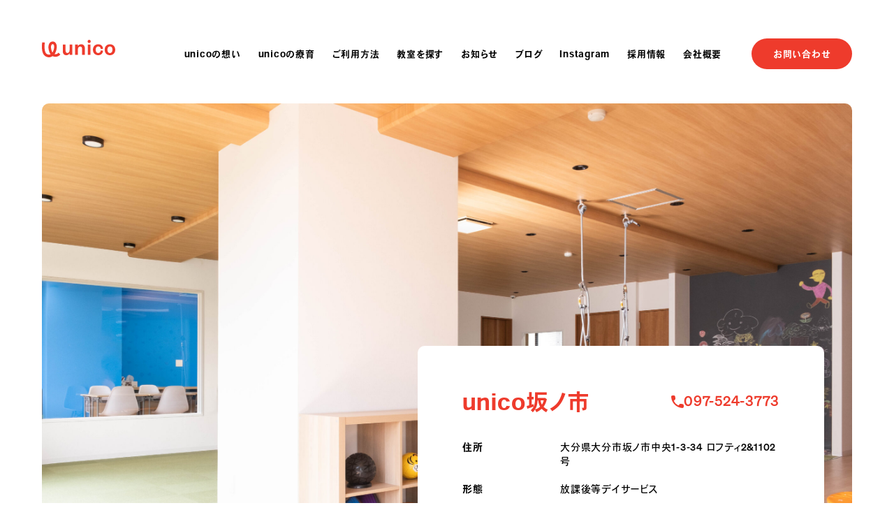

--- FILE ---
content_type: text/html; charset=UTF-8
request_url: https://unico-jp.net/school/unico%E5%9D%82%E3%83%8E%E5%B8%82/
body_size: 10372
content:
<!DOCTYPE html>
<html lang="ja">

<head>
  <meta charset="UTF-8">
  <meta name="viewport" content="width=device-width,initial-scale=1.0">
  <meta name="format-detection" content="telephone=no">

  
		<!-- All in One SEO 4.2.8 - aioseo.com -->
		<title>unico坂ノ市 | unico 児童発達支援・放課後等デイサービス</title>
		<meta name="robots" content="max-image-preview:large" />
		<link rel="canonical" href="https://unico-jp.net/school/unico%e5%9d%82%e3%83%8e%e5%b8%82/" />
		<meta name="generator" content="All in One SEO (AIOSEO) 4.2.8 " />
		<meta property="og:locale" content="ja_JP" />
		<meta property="og:site_name" content="unico 児童発達支援・放課後等デイサービス | unicoは、障害の有無に関わらず、発達の気になるお子さま向けの教室です。独自の療育メソッドにより、子どもたちの無限の可能性を解放します。" />
		<meta property="og:type" content="article" />
		<meta property="og:title" content="unico坂ノ市 | unico 児童発達支援・放課後等デイサービス" />
		<meta property="og:url" content="https://unico-jp.net/school/unico%e5%9d%82%e3%83%8e%e5%b8%82/" />
		<meta property="og:image" content="https://unico-jp.net/wp-content/uploads/2023/01/share-image.png" />
		<meta property="og:image:secure_url" content="https://unico-jp.net/wp-content/uploads/2023/01/share-image.png" />
		<meta property="og:image:width" content="1200" />
		<meta property="og:image:height" content="630" />
		<meta property="article:published_time" content="2023-10-13T01:21:07+00:00" />
		<meta property="article:modified_time" content="2025-03-18T06:28:28+00:00" />
		<meta property="article:publisher" content="https://www.facebook.com/unicoschool" />
		<meta name="twitter:card" content="summary_large_image" />
		<meta name="twitter:title" content="unico坂ノ市 | unico 児童発達支援・放課後等デイサービス" />
		<meta name="twitter:image" content="https://unico-jp.net/wp-content/uploads/2023/01/share-image.png" />
		<script type="application/ld+json" class="aioseo-schema">
			{"@context":"https:\/\/schema.org","@graph":[{"@type":"BreadcrumbList","@id":"https:\/\/unico-jp.net\/school\/unico%e5%9d%82%e3%83%8e%e5%b8%82\/#breadcrumblist","itemListElement":[{"@type":"ListItem","@id":"https:\/\/unico-jp.net\/#listItem","position":1,"item":{"@type":"WebPage","@id":"https:\/\/unico-jp.net\/","name":"\u30db\u30fc\u30e0","description":"unico\u306f\u3001\u969c\u5bb3\u306e\u6709\u7121\u306b\u95a2\u308f\u3089\u305a\u3001\u767a\u9054\u306e\u6c17\u306b\u306a\u308b\u304a\u5b50\u3055\u307e\u5411\u3051\u306e\u6559\u5ba4\u3067\u3059\u3002\u72ec\u81ea\u306e\u7642\u80b2\u30e1\u30bd\u30c3\u30c9\u306b\u3088\u308a\u3001\u5b50\u3069\u3082\u305f\u3061\u306e\u7121\u9650\u306e\u53ef\u80fd\u6027\u3092\u89e3\u653e\u3057\u307e\u3059\u3002","url":"https:\/\/unico-jp.net\/"},"nextItem":"https:\/\/unico-jp.net\/school\/unico%e5%9d%82%e3%83%8e%e5%b8%82\/#listItem"},{"@type":"ListItem","@id":"https:\/\/unico-jp.net\/school\/unico%e5%9d%82%e3%83%8e%e5%b8%82\/#listItem","position":2,"item":{"@type":"WebPage","@id":"https:\/\/unico-jp.net\/school\/unico%e5%9d%82%e3%83%8e%e5%b8%82\/","name":"unico\u5742\u30ce\u5e02","url":"https:\/\/unico-jp.net\/school\/unico%e5%9d%82%e3%83%8e%e5%b8%82\/"},"previousItem":"https:\/\/unico-jp.net\/#listItem"}]},{"@type":"Organization","@id":"https:\/\/unico-jp.net\/#organization","name":"unico","url":"https:\/\/unico-jp.net\/","sameAs":["https:\/\/www.instagram.com\/unicoschool\/"]},{"@type":"WebPage","@id":"https:\/\/unico-jp.net\/school\/unico%e5%9d%82%e3%83%8e%e5%b8%82\/#webpage","url":"https:\/\/unico-jp.net\/school\/unico%e5%9d%82%e3%83%8e%e5%b8%82\/","name":"unico\u5742\u30ce\u5e02 | unico \u5150\u7ae5\u767a\u9054\u652f\u63f4\u30fb\u653e\u8ab2\u5f8c\u7b49\u30c7\u30a4\u30b5\u30fc\u30d3\u30b9","inLanguage":"ja","isPartOf":{"@id":"https:\/\/unico-jp.net\/#website"},"breadcrumb":{"@id":"https:\/\/unico-jp.net\/school\/unico%e5%9d%82%e3%83%8e%e5%b8%82\/#breadcrumblist"},"author":"https:\/\/unico-jp.net\/author\/inoue_y\/#author","creator":"https:\/\/unico-jp.net\/author\/inoue_y\/#author","datePublished":"2023-10-13T01:21:07+00:00","dateModified":"2025-03-18T06:28:28+00:00"},{"@type":"WebSite","@id":"https:\/\/unico-jp.net\/#website","url":"https:\/\/unico-jp.net\/","name":"unico \u5150\u7ae5\u767a\u9054\u652f\u63f4\u30fb\u653e\u8ab2\u5f8c\u7b49\u30c7\u30a4\u30b5\u30fc\u30d3\u30b9","description":"unico\u306f\u3001\u969c\u5bb3\u306e\u6709\u7121\u306b\u95a2\u308f\u3089\u305a\u3001\u767a\u9054\u306e\u6c17\u306b\u306a\u308b\u304a\u5b50\u3055\u307e\u5411\u3051\u306e\u6559\u5ba4\u3067\u3059\u3002\u72ec\u81ea\u306e\u7642\u80b2\u30e1\u30bd\u30c3\u30c9\u306b\u3088\u308a\u3001\u5b50\u3069\u3082\u305f\u3061\u306e\u7121\u9650\u306e\u53ef\u80fd\u6027\u3092\u89e3\u653e\u3057\u307e\u3059\u3002","inLanguage":"ja","publisher":{"@id":"https:\/\/unico-jp.net\/#organization"}}]}
		</script>
		<!-- All in One SEO -->

<link rel='dns-prefetch' href='//www.googletagmanager.com' />
<link rel='stylesheet' id='classic-theme-styles-css' href='https://unico-jp.net/wp-includes/css/classic-themes.min.css?ver=1' type='text/css' media='all' />
<style id='global-styles-inline-css' type='text/css'>
body{--wp--preset--color--black: #000000;--wp--preset--color--cyan-bluish-gray: #abb8c3;--wp--preset--color--white: #ffffff;--wp--preset--color--pale-pink: #f78da7;--wp--preset--color--vivid-red: #cf2e2e;--wp--preset--color--luminous-vivid-orange: #ff6900;--wp--preset--color--luminous-vivid-amber: #fcb900;--wp--preset--color--light-green-cyan: #7bdcb5;--wp--preset--color--vivid-green-cyan: #00d084;--wp--preset--color--pale-cyan-blue: #8ed1fc;--wp--preset--color--vivid-cyan-blue: #0693e3;--wp--preset--color--vivid-purple: #9b51e0;--wp--preset--gradient--vivid-cyan-blue-to-vivid-purple: linear-gradient(135deg,rgba(6,147,227,1) 0%,rgb(155,81,224) 100%);--wp--preset--gradient--light-green-cyan-to-vivid-green-cyan: linear-gradient(135deg,rgb(122,220,180) 0%,rgb(0,208,130) 100%);--wp--preset--gradient--luminous-vivid-amber-to-luminous-vivid-orange: linear-gradient(135deg,rgba(252,185,0,1) 0%,rgba(255,105,0,1) 100%);--wp--preset--gradient--luminous-vivid-orange-to-vivid-red: linear-gradient(135deg,rgba(255,105,0,1) 0%,rgb(207,46,46) 100%);--wp--preset--gradient--very-light-gray-to-cyan-bluish-gray: linear-gradient(135deg,rgb(238,238,238) 0%,rgb(169,184,195) 100%);--wp--preset--gradient--cool-to-warm-spectrum: linear-gradient(135deg,rgb(74,234,220) 0%,rgb(151,120,209) 20%,rgb(207,42,186) 40%,rgb(238,44,130) 60%,rgb(251,105,98) 80%,rgb(254,248,76) 100%);--wp--preset--gradient--blush-light-purple: linear-gradient(135deg,rgb(255,206,236) 0%,rgb(152,150,240) 100%);--wp--preset--gradient--blush-bordeaux: linear-gradient(135deg,rgb(254,205,165) 0%,rgb(254,45,45) 50%,rgb(107,0,62) 100%);--wp--preset--gradient--luminous-dusk: linear-gradient(135deg,rgb(255,203,112) 0%,rgb(199,81,192) 50%,rgb(65,88,208) 100%);--wp--preset--gradient--pale-ocean: linear-gradient(135deg,rgb(255,245,203) 0%,rgb(182,227,212) 50%,rgb(51,167,181) 100%);--wp--preset--gradient--electric-grass: linear-gradient(135deg,rgb(202,248,128) 0%,rgb(113,206,126) 100%);--wp--preset--gradient--midnight: linear-gradient(135deg,rgb(2,3,129) 0%,rgb(40,116,252) 100%);--wp--preset--duotone--dark-grayscale: url('#wp-duotone-dark-grayscale');--wp--preset--duotone--grayscale: url('#wp-duotone-grayscale');--wp--preset--duotone--purple-yellow: url('#wp-duotone-purple-yellow');--wp--preset--duotone--blue-red: url('#wp-duotone-blue-red');--wp--preset--duotone--midnight: url('#wp-duotone-midnight');--wp--preset--duotone--magenta-yellow: url('#wp-duotone-magenta-yellow');--wp--preset--duotone--purple-green: url('#wp-duotone-purple-green');--wp--preset--duotone--blue-orange: url('#wp-duotone-blue-orange');--wp--preset--font-size--small: 13px;--wp--preset--font-size--medium: 20px;--wp--preset--font-size--large: 36px;--wp--preset--font-size--x-large: 42px;--wp--preset--spacing--20: 0.44rem;--wp--preset--spacing--30: 0.67rem;--wp--preset--spacing--40: 1rem;--wp--preset--spacing--50: 1.5rem;--wp--preset--spacing--60: 2.25rem;--wp--preset--spacing--70: 3.38rem;--wp--preset--spacing--80: 5.06rem;}:where(.is-layout-flex){gap: 0.5em;}body .is-layout-flow > .alignleft{float: left;margin-inline-start: 0;margin-inline-end: 2em;}body .is-layout-flow > .alignright{float: right;margin-inline-start: 2em;margin-inline-end: 0;}body .is-layout-flow > .aligncenter{margin-left: auto !important;margin-right: auto !important;}body .is-layout-constrained > .alignleft{float: left;margin-inline-start: 0;margin-inline-end: 2em;}body .is-layout-constrained > .alignright{float: right;margin-inline-start: 2em;margin-inline-end: 0;}body .is-layout-constrained > .aligncenter{margin-left: auto !important;margin-right: auto !important;}body .is-layout-constrained > :where(:not(.alignleft):not(.alignright):not(.alignfull)){max-width: var(--wp--style--global--content-size);margin-left: auto !important;margin-right: auto !important;}body .is-layout-constrained > .alignwide{max-width: var(--wp--style--global--wide-size);}body .is-layout-flex{display: flex;}body .is-layout-flex{flex-wrap: wrap;align-items: center;}body .is-layout-flex > *{margin: 0;}:where(.wp-block-columns.is-layout-flex){gap: 2em;}.has-black-color{color: var(--wp--preset--color--black) !important;}.has-cyan-bluish-gray-color{color: var(--wp--preset--color--cyan-bluish-gray) !important;}.has-white-color{color: var(--wp--preset--color--white) !important;}.has-pale-pink-color{color: var(--wp--preset--color--pale-pink) !important;}.has-vivid-red-color{color: var(--wp--preset--color--vivid-red) !important;}.has-luminous-vivid-orange-color{color: var(--wp--preset--color--luminous-vivid-orange) !important;}.has-luminous-vivid-amber-color{color: var(--wp--preset--color--luminous-vivid-amber) !important;}.has-light-green-cyan-color{color: var(--wp--preset--color--light-green-cyan) !important;}.has-vivid-green-cyan-color{color: var(--wp--preset--color--vivid-green-cyan) !important;}.has-pale-cyan-blue-color{color: var(--wp--preset--color--pale-cyan-blue) !important;}.has-vivid-cyan-blue-color{color: var(--wp--preset--color--vivid-cyan-blue) !important;}.has-vivid-purple-color{color: var(--wp--preset--color--vivid-purple) !important;}.has-black-background-color{background-color: var(--wp--preset--color--black) !important;}.has-cyan-bluish-gray-background-color{background-color: var(--wp--preset--color--cyan-bluish-gray) !important;}.has-white-background-color{background-color: var(--wp--preset--color--white) !important;}.has-pale-pink-background-color{background-color: var(--wp--preset--color--pale-pink) !important;}.has-vivid-red-background-color{background-color: var(--wp--preset--color--vivid-red) !important;}.has-luminous-vivid-orange-background-color{background-color: var(--wp--preset--color--luminous-vivid-orange) !important;}.has-luminous-vivid-amber-background-color{background-color: var(--wp--preset--color--luminous-vivid-amber) !important;}.has-light-green-cyan-background-color{background-color: var(--wp--preset--color--light-green-cyan) !important;}.has-vivid-green-cyan-background-color{background-color: var(--wp--preset--color--vivid-green-cyan) !important;}.has-pale-cyan-blue-background-color{background-color: var(--wp--preset--color--pale-cyan-blue) !important;}.has-vivid-cyan-blue-background-color{background-color: var(--wp--preset--color--vivid-cyan-blue) !important;}.has-vivid-purple-background-color{background-color: var(--wp--preset--color--vivid-purple) !important;}.has-black-border-color{border-color: var(--wp--preset--color--black) !important;}.has-cyan-bluish-gray-border-color{border-color: var(--wp--preset--color--cyan-bluish-gray) !important;}.has-white-border-color{border-color: var(--wp--preset--color--white) !important;}.has-pale-pink-border-color{border-color: var(--wp--preset--color--pale-pink) !important;}.has-vivid-red-border-color{border-color: var(--wp--preset--color--vivid-red) !important;}.has-luminous-vivid-orange-border-color{border-color: var(--wp--preset--color--luminous-vivid-orange) !important;}.has-luminous-vivid-amber-border-color{border-color: var(--wp--preset--color--luminous-vivid-amber) !important;}.has-light-green-cyan-border-color{border-color: var(--wp--preset--color--light-green-cyan) !important;}.has-vivid-green-cyan-border-color{border-color: var(--wp--preset--color--vivid-green-cyan) !important;}.has-pale-cyan-blue-border-color{border-color: var(--wp--preset--color--pale-cyan-blue) !important;}.has-vivid-cyan-blue-border-color{border-color: var(--wp--preset--color--vivid-cyan-blue) !important;}.has-vivid-purple-border-color{border-color: var(--wp--preset--color--vivid-purple) !important;}.has-vivid-cyan-blue-to-vivid-purple-gradient-background{background: var(--wp--preset--gradient--vivid-cyan-blue-to-vivid-purple) !important;}.has-light-green-cyan-to-vivid-green-cyan-gradient-background{background: var(--wp--preset--gradient--light-green-cyan-to-vivid-green-cyan) !important;}.has-luminous-vivid-amber-to-luminous-vivid-orange-gradient-background{background: var(--wp--preset--gradient--luminous-vivid-amber-to-luminous-vivid-orange) !important;}.has-luminous-vivid-orange-to-vivid-red-gradient-background{background: var(--wp--preset--gradient--luminous-vivid-orange-to-vivid-red) !important;}.has-very-light-gray-to-cyan-bluish-gray-gradient-background{background: var(--wp--preset--gradient--very-light-gray-to-cyan-bluish-gray) !important;}.has-cool-to-warm-spectrum-gradient-background{background: var(--wp--preset--gradient--cool-to-warm-spectrum) !important;}.has-blush-light-purple-gradient-background{background: var(--wp--preset--gradient--blush-light-purple) !important;}.has-blush-bordeaux-gradient-background{background: var(--wp--preset--gradient--blush-bordeaux) !important;}.has-luminous-dusk-gradient-background{background: var(--wp--preset--gradient--luminous-dusk) !important;}.has-pale-ocean-gradient-background{background: var(--wp--preset--gradient--pale-ocean) !important;}.has-electric-grass-gradient-background{background: var(--wp--preset--gradient--electric-grass) !important;}.has-midnight-gradient-background{background: var(--wp--preset--gradient--midnight) !important;}.has-small-font-size{font-size: var(--wp--preset--font-size--small) !important;}.has-medium-font-size{font-size: var(--wp--preset--font-size--medium) !important;}.has-large-font-size{font-size: var(--wp--preset--font-size--large) !important;}.has-x-large-font-size{font-size: var(--wp--preset--font-size--x-large) !important;}
.wp-block-navigation a:where(:not(.wp-element-button)){color: inherit;}
:where(.wp-block-columns.is-layout-flex){gap: 2em;}
.wp-block-pullquote{font-size: 1.5em;line-height: 1.6;}
</style>
<link rel='shortlink' href='https://unico-jp.net/?p=2507' />
<link rel="alternate" type="application/json+oembed" href="https://unico-jp.net/wp-json/oembed/1.0/embed?url=https%3A%2F%2Funico-jp.net%2Fschool%2Funico%25e5%259d%2582%25e3%2583%258e%25e5%25b8%2582%2F" />
<link rel="alternate" type="text/xml+oembed" href="https://unico-jp.net/wp-json/oembed/1.0/embed?url=https%3A%2F%2Funico-jp.net%2Fschool%2Funico%25e5%259d%2582%25e3%2583%258e%25e5%25b8%2582%2F&#038;format=xml" />
<meta name="generator" content="Site Kit by Google 1.141.0" />		<style type="text/css" id="wp-custom-css">
			@media (min-width: 960px){
  .recruitSec1_text{
    width: 680px !important;
    max-width: 90%;
    /* ここを修正：48px → 24px（一般的な余白） */
    margin: 24px auto 0 !important;
  }
}
		</style>
		
  <link rel="stylesheet" href="https://unico-jp.net/wp-content/themes/unico_221227/style.css?v=2025021201">
  <link rel="icon" href="https://unico-jp.net/wp-content/themes/unico_221227/image/favicon.png">
  <link rel="apple-touch-icon" href="https://unico-jp.net/wp-content/themes/unico_221227/image/favicon.png">

  <script>
  (function(d) {
    var config = {
      kitId: 'nyk0vpv',
      scriptTimeout: 3000,
      async: true
    },
    h=d.documentElement,t=setTimeout(function(){h.className=h.className.replace(/\bwf-loading\b/g,"")+" wf-inactive";},config.scriptTimeout),tk=d.createElement("script"),f=false,s=d.getElementsByTagName("script")[0],a;h.className+=" wf-loading";tk.src='https://use.typekit.net/'+config.kitId+'.js';tk.async=true;tk.onload=tk.onreadystatechange=function(){a=this.readyState;if(f||a&&a!="complete"&&a!="loaded")return;f=true;clearTimeout(t);try{Typekit.load(config)}catch(e){}};s.parentNode.insertBefore(tk,s)
  })(document);
</script>
  <!-- Google Tag Manager -->
<script>(function(w,d,s,l,i){w[l]=w[l]||[];w[l].push({'gtm.start':
new Date().getTime(),event:'gtm.js'});var f=d.getElementsByTagName(s)[0],
j=d.createElement(s),dl=l!='dataLayer'?'&l='+l:'';j.async=true;j.src=
'https://www.googletagmanager.com/gtm.js?id='+i+dl;f.parentNode.insertBefore(j,f);
})(window,document,'script','dataLayer','GTM-TH6XWMF');</script>
<!-- End Google Tag Manager -->

<!-- 旧キーのタグはすべて削除して、これだけ残す -->
<script src="https://www.google.com/recaptcha/api.js?render=6Ldc_sIrAAAAACcWz9NRT7Wcekji98MbErUf9X2m" async defer></script>
<script>window.recaptchaSiteKey = '6Ldc_sIrAAAAACcWz9NRT7Wcekji98MbErUf9X2m';</script>
	
  <script>
    window.wpData = {}
    Object.defineProperties(window.wpData,
      {
        themePath: {
          value: "https://unico-jp.net/wp-content/themes/unico_221227",
          writable: false
        }
      }
    )
  </script>

<!-- Google Tag Manager -->
<script>(function(w,d,s,l,i){w[l]=w[l]||[];w[l].push({'gtm.start':
new Date().getTime(),event:'gtm.js'});var f=d.getElementsByTagName(s)[0],
j=d.createElement(s),dl=l!='dataLayer'?'&l='+l:'';j.async=true;j.src=
'https://www.googletagmanager.com/gtm.js?id='+i+dl;f.parentNode.insertBefore(j,f);
})(window,document,'script','dataLayer','GTM-MG4TG3B3');</script>
<!-- End Google Tag Manager -->
	
	<!-- Google tag (gtag.js) -->
<script async src="https://www.googletagmanager.com/gtag/js?id=G-HWB8CZ0N9M"></script>
<script>
  window.dataLayer = window.dataLayer || [];
  function gtag(){dataLayer.push(arguments);}
  gtag('js', new Date());

  gtag('config', 'G-HWB8CZ0N9M');
</script>
</head>

<body>
  <!-- Google Tag Manager (noscript) -->
<noscript><iframe src="https://www.googletagmanager.com/ns.html?id=GTM-TH6XWMF" height="0" width="0" style="display:none;visibility:hidden"></iframe></noscript>
<!-- End Google Tag Manager (noscript) -->
  <div class="svgAssets">
  <svg xmlns="http://www.w3.org/2000/svg">
    <symbol viewBox="0 0 59.61 13.75" id="SVGLogo">
      <path d="M13.47 10.1c-.6.61-1.03.95-1.7 1.08-.55.11-1.03.11-1.47.01.77-1.08 1.33-2.44 1.62-4 .37-2.02.09-3.72-.8-4.79-.59-.71-1.42-1.1-2.34-1.1s-1.81.41-2.43 1.15c-.92 1.09-1.26 2.77-.93 4.72.29 1.76.83 3.15 1.6 4.18-.61.29-1.25.37-1.9.23-2.6-.57-3.37-3.17-2.81-9.57H.18c-.45 5.14-.39 10.55 4.47 11.62.37.08.73.12 1.09.12 1 0 1.96-.3 2.85-.89.02-.01.04-.03.07-.05.69.37 1.45.56 2.28.56.4 0 .81-.04 1.23-.13 1.31-.26 2.13-1 2.79-1.66l-1.5-1.48ZM9.84 6.8c-.23 1.26-.66 2.33-1.25 3.15-.51-.75-.89-1.8-1.11-3.13-.22-1.3-.04-2.42.46-3.02.23-.27.51-.4.83-.4.3 0 .53.11.72.34.47.56.6 1.71.35 3.06Z" style="fill:#ee3b2c"/>
      <path d="M22.51 3.72h2.22v8.16h-2.22v-1.33c-.43.94-1.39 1.55-2.63 1.55-2.16 0-2.9-1.46-2.9-3.27V3.72h2.22v4.66c0 1.24.46 1.98 1.55 1.98s1.76-.89 1.76-2.28V3.72Z" style="fill:#ee3b2c"/>
      <path d="M29.25 11.88h-2.22V3.72h2.22v1.33c.41-.93 1.44-1.55 2.66-1.55 2.18 0 2.98 1.48 2.98 3.29v5.09h-2.22V7.24c0-1.26-.5-1.98-1.59-1.98s-1.83.89-1.83 2.26v4.37Z" style="fill:#ee3b2c"/>
      <path d="M39.48 3.72v8.16h-2.22V3.72h2.22Zm.21-2.45c0 .7-.57 1.27-1.27 1.27s-1.27-.57-1.27-1.27S37.72 0 38.42 0s1.27.57 1.27 1.27Z" style="fill:#ee3b2c"/>
      <path d="M45.77 3.5c2.42 0 3.76 1.59 3.94 3.55l-1.87.13c-.17-1.22-.85-1.98-2.07-1.98s-2.07.91-2.07 2.61.85 2.59 2.07 2.59 1.91-.78 2.07-2.02l1.87.17c-.19 1.96-1.52 3.55-3.94 3.55s-4.31-1.7-4.31-4.29 1.79-4.31 4.31-4.31Z" style="fill:#ee3b2c"/>
      <path d="M55.3 12.1c-2.52 0-4.29-1.76-4.29-4.29S52.79 3.5 55.3 3.5s4.31 1.78 4.31 4.31-1.78 4.29-4.31 4.29Zm0-1.68c1.37 0 2.07-1.07 2.07-2.61s-.7-2.63-2.07-2.63-2.05 1.07-2.05 2.63.7 2.61 2.05 2.61Z" style="fill:#ee3b2c"/>
    </symbol>

    <symbol viewBox="0 0 1120 946" id="SVGLogoSymbol">
      <path d="M1007.851 668.818c-45.258 46.416-77.409 71.859-127.408 81.935-41.021 8.311-77.445 8.48-110.171.942 57.659-81.67 99.351-185.157 121.124-304.133 28.058-153.48 6.835-282.75-59.742-364.008C787.506 29.671 725.241 0 656.294 0c-70.5 0-135.165 30.977-182.135 87.2-69.222 82.9-93.976 210.335-69.677 358.861 21.833 133.449 62.172 239.088 119.52 317.133-45.294 21.722-93.832 27.86-142.239 17.156-194.835-43.155-252.518-241.142-210.12-727.026H13.352c-33.827 391.53-29.326 802.63 334.823 883.285a378.427 378.427 0 0 0 81.875 9.085c74.489 0 147.015-22.737 213.268-67.389 1.664-1.111 3.256-2.392 4.908-3.552 51.53 28.174 108.567 42.526 170.739 42.526a466.222 466.222 0 0 0 92.216-9.641c98.273-19.837 159.26-75.629 208.72-126.346ZM736.397 418.373c-17.452 95.514-49.591 176.918-93.246 239.04-38.22-56.758-66.672-136.711-83.179-237.541-16.135-98.438-3.256-184.167 34.425-229.254 17-20.344 37.8-30.638 61.9-30.638 22.516 0 39.74 8.216 54.164 25.805 35.045 42.816 44.777 129.753 25.936 232.588Z"/>
    </symbol>

    <symbol viewBox="0 0 90 90" id="SVGPlayIcon">
      <path d="M38.44 42.55c0 .57-.07 7.07-.12 11.62a2.55 2.55 0 0 0 3.81 2.23l15.36-8.72a2.55 2.55 0 0 0 0-4.41L38.28 32" fill="none" stroke-width="4" stroke="#fff" />
      <path d="M45 4a41.74 41.74 0 0 1 29 11.25 38.33 38.33 0 0 1 11.91 28.09C85.91 66.46 67.18 86 45 86a41 41 0 0 1 0-82m0-4a45 45 0 0 0 0 90c24.85 0 44.91-21.81 44.91-46.66S69.85 0 45 0Z" fill="#fff" />
    </symbol>

    <symbol viewBox="0 0 9.121 15.414" id="SVGArrow">
      <path fill="#ee3b2c" d="M1.414 15.414 0 14l6.293-6.293L0 1.414 1.414 0l7.707 7.707Z"/>
    </symbol>

    <symbol viewBox="0 0 16 16" id="SVGCheckIcon">
      <path fill="#ee3b2c" d="M6.345 13.034 0 6.69 1.287 5.4l5.058 4.968L14.713 2 16 3.287Z"/>
    </symbol>

    <symbol viewBox="0 0 47 48" id="SVGDownloadIcon">
      <path fill="none" stroke="#F03C2D" stroke-width="4" d="M16.749 2.307h12.353v15.442h6.177L22.925 33.191 10.572 17.749h6.177V2.307Z"/>
      <path fill="none" stroke="#F03C2D" stroke-width="4" d="M33.735 25.469H43V44H2.851V25.469h9.265"/>
    </symbol>

    <symbol viewBox="0 0 47 48" id="SVGExtendIcon">
      <path fill="none" stroke="#F03C2D" stroke-width="4" d="M28.724 2.57H45v15.762M2.685 18.332V2.57h16.274M18.959 44H2.685V27.725M45 27.725V44H28.724"/>
    </symbol>
  </svg>
</div>
  <div class="grid off" id="Grid">
  <div class="grid_line grid_line-1"></div>
  <div class="grid_line grid_line-2"></div>
  <div class="grid_line grid_line-3"></div>
  <div class="grid_line grid_line-4"></div>
  <div class="grid_line grid_line-5"></div>
  <div class="grid_line grid_line-6"></div>
  <div class="grid_line grid_line-7"></div>
  <div class="grid_line grid_line-8"></div>
  <div class="grid_line grid_line-9"></div>
  <div class="grid_line grid_line-10"></div>
  <div class="grid_line grid_line-11"></div>
  <div class="grid_line grid_line-12"></div>
</div>
<!-- Google Tag Manager (noscript) -->
<noscript><iframe src="https://www.googletagmanager.com/ns.html?id=GTM-MG4TG3B3"
height="0" width="0" style="display:none;visibility:hidden"></iframe></noscript>
<!-- End Google Tag Manager (noscript) -->

  <div id="Cover"></div>

  <header class="siteHeader">
    <div class="siteHeader_inner">
      <h1 class="siteHeader_title">
        <a href="/"><svg xmlns="http://www.w3.org/2000/svg" viewBox="0 0 59.61 13.75">
          <use xlink:href="#SVGLogo"></use></svg>
        </a>
      </h1>
      
      <ol class="siteHeader_nav">
        <li class="siteHeader_pageItem"><a href="/about/">unicoの想い</a></li>
        <li class="siteHeader_pageItem"><a href="/service/">unicoの療育</a></li>
        <li class="siteHeader_pageItem"><a href="/user/">ご利用方法</a></li>
        <li class="siteHeader_pageItem"><a href="/school/">教室を探す</a></li>
        <li class="siteHeader_pageItem"><a href="/news/">お知らせ</a></li>
        <li class="siteHeader_pageItem"><a href="/blog/">ブログ</a></li>
		<li class="siteHeader_pageItem"><a href="https://www.instagram.com/unicoschool/?hl=ja" target="_blank" rel="noopener noreferrer">Instagram</a></li>
		<li class="siteHeader_pageItem"><a href="/careers/">採用情報</a></li>
        <li class="siteHeader_pageItem"><a href="/company/">会社概要</a></li>
        <li class="siteHeader_contact"><a href="/contact/">お問い合わせ</a></li>
      </ol>

      <div class="siteHeader_menuBtn" id="MenuBtn" x-data @click="$store.ui.toggleMenu()">
        <div class="_text">menu</div>
        <div class="_shape">
          <div class="_line _line1"></div>
          <div class="_line _line2"></div>
        </div>
      </div>
    </div>
  </header>

  <div class="spMenu" id="SpMenu" style="display: none; opacity: 0;">
    <div class="spMenu_bg">
      <svg xmlns="http://www.w3.org/2000/svg" viewBox="0 0 1120 946">
        <use xlink:href="#SVGLogoSymbol"></use>
      </svg>
    </div>
    <div class="spMenu_content">
      <ul class="spMenu_pages f-jp">
        <li><a href="/about/">unicoの想い</a></li>
        <li><a href="/service/">unicoの療育</a></li>
        <li><a href="/user/">ご利用方法</a></li>
        <li><a href="/school/">教室を探す</a></li>
        <li><a href="/news/">お知らせ</a></li>
        <li><a href="/blog/">ブログ</a></li>
		<li><a href="https://www.instagram.com/unicoschool/?hl=ja" target="_blank" rel="noopener noreferrer">Instagram</a></li>
		<li><a href="/careers/">採用情報</a></li>
        <li><a href="/company/">会社概要</a></li>
      </ul>

      <div class="spMenu_links">
        <a class="linkBtn" href="/contact/">お問い合わせ</a>
      </div>
    </div>
  </div>

  <main id="PageWrapper" data-page="wrapper">

<div class="pageContainer" data-page="container" data-page-namespace="school-detail">
    
  <div class="schoolHeader">
    <div class="schoolHeader_kv">
            <img class="u-area-corner" src="https://unico-jp.net/wp-content/uploads/2023/10/坂ノ市_メイン＆プレイルーム-scaled.jpg" alt="" />
    </div>

    <div class="schoolHeader_info">
      <div class="header">
        <h2 class="title u-h2-2-jp">unico坂ノ市</h2>
        <a href="tel:097-524-3773" class="tel">
          <div class="icon">
            <svg xmlns="http://www.w3.org/2000/svg" viewBox="0 0 18 18"><path fill="#ee3b2c" d="M17.964 14.23v1.73a1.985 1.985 0 0 1-2.07 2A16.992 16.992 0 0 1 .004 2.07a1.984 1.984 0 0 1 2-2.07h1.73a2 2 0 0 1 1.99 1.77l.29 2.52a1.99 1.99 0 0 1-.57 1.64l-1.85 1.85a15.045 15.045 0 0 0 6.59 6.59l1.84-1.84a1.991 1.991 0 0 1 1.64-.57l2.54.29a1.982 1.982 0 0 1 1.76 1.98Z"/></svg>
          </div>
          <div class="text">097-524-3773</div>
        </a>
      </div>
      <div class="dl">
        <div class="di">
          <div class="dt">住所</div>
          <div class="dd">大分県大分市坂ノ市中央1-3-34 ロフティ2&1102号</div>
        </div>
        <div class="di">
          <div class="dt">形態</div>
          <div class="dd">
            放課後等デイサービス          </div>
        </div>
        <div class="di">
          <div class="dt">営業日</div>
          <div class="dd">月曜～土曜、祝日</div>
        </div>
        <div class="di">
          <div class="dt">定休日</div>
          <div class="dd">日曜</div>
        </div>
        <div class="di">
          <div class="dt">営業時間</div>
          <div class="dd">平日：9:30〜18:30 休校日：9:00～18:00</div>
        </div>
        <div class="di">
          <div class="dt">サービス<br class="show-sp">提供時間</div>
          <div class="dd">平日：14:30〜17:30 休校日：10:00～16:00</div>
        </div>
        <div class="di">
          <div class="dt">定員</div>
          <div class="dd">10名</div>
        </div>
      </div>
    </div>
  </div>

  <section class="schoolGreet">
    <div class="schoolGreet_image">
      <img class="u-area-corner" src="https://unico-jp.net/wp-content/uploads/2023/10/坂ノ市_-森さん-scaled.jpg" alt="">
    </div>
    <div class="schoolGreet_text">
      <h2 class="heading u-h3-jp">ご挨拶</h2>
      <div class="text">
        <p class="u-text-jp-sm">こんにちは。unico坂ノ市教室の森翔平です。<br>
坂ノ市教室では、子どもたちが持つ「やってみたい！」の気持ちを大事にしながら、自由な空間だからこそ生まれる可能性を広げていく療育を目指していきます。<br>
コミュニケーションや活動の中で、「あっ！こうすればよかったんだ！」という気づきを得ることは、子どもの自信や意欲を引き出し、次の成長ステップへ進むためのとてつもない原動力になります。<br>
しかし、それは大人が教えるだけではなく、子どもたち自身が試行錯誤し、振り返り、伝え合う経験があるからこそ大きな意味を持つと思います。<br>
そのためにも、子どもが安心して活動するための「ポカポカ」と感じることができるような環境のなかで、「イロイロ」な遊びやコミュニケーション、経験をとおして意欲が湧いてくる、子どもたちが自然と可能性を解放していけるような教室であり続けたいと思っています。<br>
</p>
        <p class="u-text-jp-sm">ご相談や見学、体験は随時受け付けております。保護者様のみでもお子様とご一緒でも可能ですので、お困りごとや気になることがあればぜひお問い合わせください。<br>
スタッフ一同心よりお待ちしております。<br><br>
</p>
      </div>
      <div class="from">
        <div class="role">unico坂ノ市 教室長</div>
        <div class="name u-h3-jp">森 翔平</div>
      </div>
    </div>
  </section>

  <section class="schoolGallery">
    <h2 class="schoolGallery_heading u-h1-en">Gallery</h2>
    <div class="schoolGallery_content swiper">
      <ul class="schoolGallery_list swiper-wrapper">
                <li class="schoolGallery_item swiper-slide">
          <div class="image u-area-corner">
            <img src="https://unico-jp.net/wp-content/uploads/2023/10/坂ノ市_メイン＆プレイルーム-scaled.jpg" alt="">
          </div>
          <h3 class="title u-h4-jp">広くて開放的なプレイルーム</h3>
          <p class="text u-text-jp-sm">身体を思いっきり動かせる場所です。ボルダリング・スイングもそろっています。</p>
        </li>
                <li class="schoolGallery_item swiper-slide">
          <div class="image u-area-corner">
            <img src="https://unico-jp.net/wp-content/uploads/2023/10/坂ノ市_スタディルーム-scaled.jpg" alt="">
          </div>
          <h3 class="title u-h4-jp">みんなで活動できるスタディルーム</h3>
          <p class="text u-text-jp-sm">集団学習をすることができるお部屋です。</p>
        </li>
                <li class="schoolGallery_item swiper-slide">
          <div class="image u-area-corner">
            <img src="https://unico-jp.net/wp-content/uploads/2023/10/坂ノ市_学習室-scaled.jpg" alt="">
          </div>
          <h3 class="title u-h4-jp">集中できるスタディルーム</h3>
          <p class="text u-text-jp-sm">集中して個別学習ができるお部屋です。</p>
        </li>
                <li class="schoolGallery_item swiper-slide">
          <div class="image u-area-corner">
            <img src="https://unico-jp.net/wp-content/uploads/2023/10/坂ノ市_リラックスルーム-scaled.jpg" alt="">
          </div>
          <h3 class="title u-h4-jp">安心のリラックスルーム</h3>
          <p class="text u-text-jp-sm">光や音の情報をできるだけ遮断し、気分の切り替えができるお部屋です。</p>
        </li>
                <li class="schoolGallery_item swiper-slide">
          <div class="image u-area-corner">
            <img src="https://unico-jp.net/wp-content/uploads/2023/10/坂ノ市_-相談室-scaled.jpg" alt="">
          </div>
          <h3 class="title u-h4-jp">ゆっくりとお話できる相談室</h3>
          <p class="text u-text-jp-sm">保護者同士の情報交換や、子育ての悩みをいつでも相談することができます。</p>
        </li>
              </ul>

      <div class="dotPagination">
        <div class="swiper-pagination"></div>
      </div>
    </div>
  </section>

  <section class="schoolMap">
    <h2 class="schoolMap_heading">
      <div class="en u-h2-1-en">Access</div>
      <div class="jp u-h2-2-jp">アクセスマップ</div>
    </h2>

    <div class="schoolMap_content">
      <div class="schoolMap_map u-area-corner">
        <iframe src="https://www.google.com/maps/embed?pb=!1m18!1m12!1m3!1d6674.372477791449!2d131.74054915390622!3d33.23542399999999!2m3!1f0!2f0!3f0!3m2!1i1024!2i768!4f13.1!3m3!1m2!1s0x3544271cc01c41e5%3A0x7630fcb41b228aa3!2z5pS-6Kqy5b6M562J44OH44Kk44K144O844OT44K5dW5pY2_lnYLjg47luII!5e0!3m2!1sja!2sjp!4v1738114306115!5m2!1sja!2sjp" width="600" height="450" style="border:0;" allowfullscreen="" loading="lazy" referrerpolicy="no-referrer-when-downgrade"></iframe>      </div>
      <div class="schoolMap_text">
        <div class="name f-jp">unico坂ノ市</div>
        <div class="address u-text-jp-sm">大分県大分市坂ノ市中央1-3-34 ロフティ2&1102号</div>
        <a href="https://maps.app.goo.gl/KxGgZakAp94Xjr8UA" target="_blank" class="link">Google Map</a><br>
        <div class="text u-text-jp-sm">JR九州日豊本線「坂ノ市駅」 徒歩5分</div>
      </div>
    </div>
  </section>

  <section class="scoholContact">
    <h2 class="scoholContact_heading u-h3-jp">お問い合わせ</h2>

    <div class="scoholContact_list">
      <div class="scoholContact_item">
        <div class="name">お電話</div>
        <div class="tel">
          <a href="tel:097-524-3773">097-524-3773</a>
        </div>
      </div>
      <div class="scoholContact_item">
        <div class="name">フォーム</div>
        <div class="text u-text-jp-sm">こちらの<a href="/unico2/contact/">お問い合わせフォーム</a>よりご希望の教室を選んでお問い合わせください。</div>
      </div>
    </div>

    <div class="scoholContact_more u-area-corner">
      <div class="item">
        <div class="name">事業所番号</div>
        <div class="text">4450102480</div>
      </div>

            <div class="item">
        <div class="name">評価表</div>
        <div class="text u-text-jp-sm">
          			事業者評価表・総括表（<a href="https://unico-jp.net/wp-content/uploads/2023/10/坂ノ市_事業所.pdf" target="_blank">PDFを見る</a>）
          
          			保護者評価表（<a href="https://unico-jp.net/wp-content/uploads/2023/10/坂ノ市_保護者公表.pdf" target="_blank">PDFを見る</a>）
                  </div>
      </div>
                      <div class="item">
            <div class="name">支援プログラム</div>
            <div class="text u-text-jp-sm">

            
                          放課後等デイサービス（<a href="https://unico-jp.net/wp-content/uploads/2023/10/unico坂ノ市　支援プログラム.pdf" target="_blank">PDFを見る</a>）
            
                      </div>
        </div>
          </div>
  </section>

    <footer class="siteFooter">
  <div class="siteFooter_content">
    <div class="siteFooter_main">
      <div class="siteFooter_logo">
        <a href="/"><svg xmlns="http://www.w3.org/2000/svg" viewBox="0 0 59.61 13.75"><use xlink:href="#SVGLogo"></use></svg></a>
      </div>

      <nav class="siteFooter_nav f-jp">
        <ol>
          <li><a href="/about/">unicoの想い</a></li>
          <li><a href="/service/">unicoの療育</a></li>
          <li><a href="/user/">ご利用方法</a></li>
          <li><a href="/school/">教室を探す</a></li>
          <li><a href="/news/">お知らせ</a></li>
          <li><a href="/blog/">ブログ</a></li>
          <li><a href="https://www.instagram.com/unicoschool/?hl=ja" target="_blank" rel="noopener noreferrer">Instagram</a></li>
		  <li><a href="/careers/">採用情報</a></li>
		  <li><a href="/company/">会社概要</a></li>
        </ol>
        <p>
          〒810-0001<br>
          福岡県福岡市中央区天神3丁目6-4<br>
          VORT福岡天神5階<br>
          株式会社unico
        </p>
      </nav>

      <div class="siteFooter_instagram">
        <a href="https://www.instagram.com/unicoschool/" target="_blank" rel="noopener">
          <picture>
            <source media="(min-width: 960px)" srcset="https://unico-jp.net/wp-content/themes/unico_221227/image/common/instagram.webp">
            <img src="https://unico-jp.net/wp-content/themes/unico_221227/image/common/instagram-sp.webp" alt="" loading="lazy">
          </picture>
        </a>
      </div>
    </div>


    <div class="siteFooter_sub">
      <ul class="siteFooter_misc">
        <li><a href="/company/">会社概要</a></li>
        <li><a href="/contact/">お問い合わせ</a></li>
        <li><a href="https://unico-jp.net/wp-content/uploads/2023/03/%E3%83%97%E3%83%A9%E3%82%A4%E3%83%90%E3%82%B7%E3%83%BC%E3%83%9D%E3%83%AA%E3%82%B7%E3%83%BC.pdf" target="_blank" rel="noopener">プライバシーポリシー</a></li>
      </ul>
      <p class="siteFooter_cr">&copy; 2026 unico inc.</p>
    </div>
  </div>
</footer>
</div>

</main>

<script type="text/javascript" src="https://unico-jp.net/wp-content/themes/unico_221227/js/vendor.js?v=2022122101"></script>
<!--0909
<script type="text/javascript" src="https://unico-jp.net/wp-content/themes/unico_221227/js/main.js?v=2022122101"></script>
-->
<script type="text/javascript" src="https://unico-jp.net/wp-content/themes/unico_221227/js/main.js?v=20250909"></script>

</body>
</html>


--- FILE ---
content_type: text/html; charset=utf-8
request_url: https://www.google.com/recaptcha/api2/anchor?ar=1&k=6Ldc_sIrAAAAACcWz9NRT7Wcekji98MbErUf9X2m&co=aHR0cHM6Ly91bmljby1qcC5uZXQ6NDQz&hl=en&v=PoyoqOPhxBO7pBk68S4YbpHZ&size=invisible&anchor-ms=20000&execute-ms=30000&cb=b0pojzaha5ds
body_size: 48541
content:
<!DOCTYPE HTML><html dir="ltr" lang="en"><head><meta http-equiv="Content-Type" content="text/html; charset=UTF-8">
<meta http-equiv="X-UA-Compatible" content="IE=edge">
<title>reCAPTCHA</title>
<style type="text/css">
/* cyrillic-ext */
@font-face {
  font-family: 'Roboto';
  font-style: normal;
  font-weight: 400;
  font-stretch: 100%;
  src: url(//fonts.gstatic.com/s/roboto/v48/KFO7CnqEu92Fr1ME7kSn66aGLdTylUAMa3GUBHMdazTgWw.woff2) format('woff2');
  unicode-range: U+0460-052F, U+1C80-1C8A, U+20B4, U+2DE0-2DFF, U+A640-A69F, U+FE2E-FE2F;
}
/* cyrillic */
@font-face {
  font-family: 'Roboto';
  font-style: normal;
  font-weight: 400;
  font-stretch: 100%;
  src: url(//fonts.gstatic.com/s/roboto/v48/KFO7CnqEu92Fr1ME7kSn66aGLdTylUAMa3iUBHMdazTgWw.woff2) format('woff2');
  unicode-range: U+0301, U+0400-045F, U+0490-0491, U+04B0-04B1, U+2116;
}
/* greek-ext */
@font-face {
  font-family: 'Roboto';
  font-style: normal;
  font-weight: 400;
  font-stretch: 100%;
  src: url(//fonts.gstatic.com/s/roboto/v48/KFO7CnqEu92Fr1ME7kSn66aGLdTylUAMa3CUBHMdazTgWw.woff2) format('woff2');
  unicode-range: U+1F00-1FFF;
}
/* greek */
@font-face {
  font-family: 'Roboto';
  font-style: normal;
  font-weight: 400;
  font-stretch: 100%;
  src: url(//fonts.gstatic.com/s/roboto/v48/KFO7CnqEu92Fr1ME7kSn66aGLdTylUAMa3-UBHMdazTgWw.woff2) format('woff2');
  unicode-range: U+0370-0377, U+037A-037F, U+0384-038A, U+038C, U+038E-03A1, U+03A3-03FF;
}
/* math */
@font-face {
  font-family: 'Roboto';
  font-style: normal;
  font-weight: 400;
  font-stretch: 100%;
  src: url(//fonts.gstatic.com/s/roboto/v48/KFO7CnqEu92Fr1ME7kSn66aGLdTylUAMawCUBHMdazTgWw.woff2) format('woff2');
  unicode-range: U+0302-0303, U+0305, U+0307-0308, U+0310, U+0312, U+0315, U+031A, U+0326-0327, U+032C, U+032F-0330, U+0332-0333, U+0338, U+033A, U+0346, U+034D, U+0391-03A1, U+03A3-03A9, U+03B1-03C9, U+03D1, U+03D5-03D6, U+03F0-03F1, U+03F4-03F5, U+2016-2017, U+2034-2038, U+203C, U+2040, U+2043, U+2047, U+2050, U+2057, U+205F, U+2070-2071, U+2074-208E, U+2090-209C, U+20D0-20DC, U+20E1, U+20E5-20EF, U+2100-2112, U+2114-2115, U+2117-2121, U+2123-214F, U+2190, U+2192, U+2194-21AE, U+21B0-21E5, U+21F1-21F2, U+21F4-2211, U+2213-2214, U+2216-22FF, U+2308-230B, U+2310, U+2319, U+231C-2321, U+2336-237A, U+237C, U+2395, U+239B-23B7, U+23D0, U+23DC-23E1, U+2474-2475, U+25AF, U+25B3, U+25B7, U+25BD, U+25C1, U+25CA, U+25CC, U+25FB, U+266D-266F, U+27C0-27FF, U+2900-2AFF, U+2B0E-2B11, U+2B30-2B4C, U+2BFE, U+3030, U+FF5B, U+FF5D, U+1D400-1D7FF, U+1EE00-1EEFF;
}
/* symbols */
@font-face {
  font-family: 'Roboto';
  font-style: normal;
  font-weight: 400;
  font-stretch: 100%;
  src: url(//fonts.gstatic.com/s/roboto/v48/KFO7CnqEu92Fr1ME7kSn66aGLdTylUAMaxKUBHMdazTgWw.woff2) format('woff2');
  unicode-range: U+0001-000C, U+000E-001F, U+007F-009F, U+20DD-20E0, U+20E2-20E4, U+2150-218F, U+2190, U+2192, U+2194-2199, U+21AF, U+21E6-21F0, U+21F3, U+2218-2219, U+2299, U+22C4-22C6, U+2300-243F, U+2440-244A, U+2460-24FF, U+25A0-27BF, U+2800-28FF, U+2921-2922, U+2981, U+29BF, U+29EB, U+2B00-2BFF, U+4DC0-4DFF, U+FFF9-FFFB, U+10140-1018E, U+10190-1019C, U+101A0, U+101D0-101FD, U+102E0-102FB, U+10E60-10E7E, U+1D2C0-1D2D3, U+1D2E0-1D37F, U+1F000-1F0FF, U+1F100-1F1AD, U+1F1E6-1F1FF, U+1F30D-1F30F, U+1F315, U+1F31C, U+1F31E, U+1F320-1F32C, U+1F336, U+1F378, U+1F37D, U+1F382, U+1F393-1F39F, U+1F3A7-1F3A8, U+1F3AC-1F3AF, U+1F3C2, U+1F3C4-1F3C6, U+1F3CA-1F3CE, U+1F3D4-1F3E0, U+1F3ED, U+1F3F1-1F3F3, U+1F3F5-1F3F7, U+1F408, U+1F415, U+1F41F, U+1F426, U+1F43F, U+1F441-1F442, U+1F444, U+1F446-1F449, U+1F44C-1F44E, U+1F453, U+1F46A, U+1F47D, U+1F4A3, U+1F4B0, U+1F4B3, U+1F4B9, U+1F4BB, U+1F4BF, U+1F4C8-1F4CB, U+1F4D6, U+1F4DA, U+1F4DF, U+1F4E3-1F4E6, U+1F4EA-1F4ED, U+1F4F7, U+1F4F9-1F4FB, U+1F4FD-1F4FE, U+1F503, U+1F507-1F50B, U+1F50D, U+1F512-1F513, U+1F53E-1F54A, U+1F54F-1F5FA, U+1F610, U+1F650-1F67F, U+1F687, U+1F68D, U+1F691, U+1F694, U+1F698, U+1F6AD, U+1F6B2, U+1F6B9-1F6BA, U+1F6BC, U+1F6C6-1F6CF, U+1F6D3-1F6D7, U+1F6E0-1F6EA, U+1F6F0-1F6F3, U+1F6F7-1F6FC, U+1F700-1F7FF, U+1F800-1F80B, U+1F810-1F847, U+1F850-1F859, U+1F860-1F887, U+1F890-1F8AD, U+1F8B0-1F8BB, U+1F8C0-1F8C1, U+1F900-1F90B, U+1F93B, U+1F946, U+1F984, U+1F996, U+1F9E9, U+1FA00-1FA6F, U+1FA70-1FA7C, U+1FA80-1FA89, U+1FA8F-1FAC6, U+1FACE-1FADC, U+1FADF-1FAE9, U+1FAF0-1FAF8, U+1FB00-1FBFF;
}
/* vietnamese */
@font-face {
  font-family: 'Roboto';
  font-style: normal;
  font-weight: 400;
  font-stretch: 100%;
  src: url(//fonts.gstatic.com/s/roboto/v48/KFO7CnqEu92Fr1ME7kSn66aGLdTylUAMa3OUBHMdazTgWw.woff2) format('woff2');
  unicode-range: U+0102-0103, U+0110-0111, U+0128-0129, U+0168-0169, U+01A0-01A1, U+01AF-01B0, U+0300-0301, U+0303-0304, U+0308-0309, U+0323, U+0329, U+1EA0-1EF9, U+20AB;
}
/* latin-ext */
@font-face {
  font-family: 'Roboto';
  font-style: normal;
  font-weight: 400;
  font-stretch: 100%;
  src: url(//fonts.gstatic.com/s/roboto/v48/KFO7CnqEu92Fr1ME7kSn66aGLdTylUAMa3KUBHMdazTgWw.woff2) format('woff2');
  unicode-range: U+0100-02BA, U+02BD-02C5, U+02C7-02CC, U+02CE-02D7, U+02DD-02FF, U+0304, U+0308, U+0329, U+1D00-1DBF, U+1E00-1E9F, U+1EF2-1EFF, U+2020, U+20A0-20AB, U+20AD-20C0, U+2113, U+2C60-2C7F, U+A720-A7FF;
}
/* latin */
@font-face {
  font-family: 'Roboto';
  font-style: normal;
  font-weight: 400;
  font-stretch: 100%;
  src: url(//fonts.gstatic.com/s/roboto/v48/KFO7CnqEu92Fr1ME7kSn66aGLdTylUAMa3yUBHMdazQ.woff2) format('woff2');
  unicode-range: U+0000-00FF, U+0131, U+0152-0153, U+02BB-02BC, U+02C6, U+02DA, U+02DC, U+0304, U+0308, U+0329, U+2000-206F, U+20AC, U+2122, U+2191, U+2193, U+2212, U+2215, U+FEFF, U+FFFD;
}
/* cyrillic-ext */
@font-face {
  font-family: 'Roboto';
  font-style: normal;
  font-weight: 500;
  font-stretch: 100%;
  src: url(//fonts.gstatic.com/s/roboto/v48/KFO7CnqEu92Fr1ME7kSn66aGLdTylUAMa3GUBHMdazTgWw.woff2) format('woff2');
  unicode-range: U+0460-052F, U+1C80-1C8A, U+20B4, U+2DE0-2DFF, U+A640-A69F, U+FE2E-FE2F;
}
/* cyrillic */
@font-face {
  font-family: 'Roboto';
  font-style: normal;
  font-weight: 500;
  font-stretch: 100%;
  src: url(//fonts.gstatic.com/s/roboto/v48/KFO7CnqEu92Fr1ME7kSn66aGLdTylUAMa3iUBHMdazTgWw.woff2) format('woff2');
  unicode-range: U+0301, U+0400-045F, U+0490-0491, U+04B0-04B1, U+2116;
}
/* greek-ext */
@font-face {
  font-family: 'Roboto';
  font-style: normal;
  font-weight: 500;
  font-stretch: 100%;
  src: url(//fonts.gstatic.com/s/roboto/v48/KFO7CnqEu92Fr1ME7kSn66aGLdTylUAMa3CUBHMdazTgWw.woff2) format('woff2');
  unicode-range: U+1F00-1FFF;
}
/* greek */
@font-face {
  font-family: 'Roboto';
  font-style: normal;
  font-weight: 500;
  font-stretch: 100%;
  src: url(//fonts.gstatic.com/s/roboto/v48/KFO7CnqEu92Fr1ME7kSn66aGLdTylUAMa3-UBHMdazTgWw.woff2) format('woff2');
  unicode-range: U+0370-0377, U+037A-037F, U+0384-038A, U+038C, U+038E-03A1, U+03A3-03FF;
}
/* math */
@font-face {
  font-family: 'Roboto';
  font-style: normal;
  font-weight: 500;
  font-stretch: 100%;
  src: url(//fonts.gstatic.com/s/roboto/v48/KFO7CnqEu92Fr1ME7kSn66aGLdTylUAMawCUBHMdazTgWw.woff2) format('woff2');
  unicode-range: U+0302-0303, U+0305, U+0307-0308, U+0310, U+0312, U+0315, U+031A, U+0326-0327, U+032C, U+032F-0330, U+0332-0333, U+0338, U+033A, U+0346, U+034D, U+0391-03A1, U+03A3-03A9, U+03B1-03C9, U+03D1, U+03D5-03D6, U+03F0-03F1, U+03F4-03F5, U+2016-2017, U+2034-2038, U+203C, U+2040, U+2043, U+2047, U+2050, U+2057, U+205F, U+2070-2071, U+2074-208E, U+2090-209C, U+20D0-20DC, U+20E1, U+20E5-20EF, U+2100-2112, U+2114-2115, U+2117-2121, U+2123-214F, U+2190, U+2192, U+2194-21AE, U+21B0-21E5, U+21F1-21F2, U+21F4-2211, U+2213-2214, U+2216-22FF, U+2308-230B, U+2310, U+2319, U+231C-2321, U+2336-237A, U+237C, U+2395, U+239B-23B7, U+23D0, U+23DC-23E1, U+2474-2475, U+25AF, U+25B3, U+25B7, U+25BD, U+25C1, U+25CA, U+25CC, U+25FB, U+266D-266F, U+27C0-27FF, U+2900-2AFF, U+2B0E-2B11, U+2B30-2B4C, U+2BFE, U+3030, U+FF5B, U+FF5D, U+1D400-1D7FF, U+1EE00-1EEFF;
}
/* symbols */
@font-face {
  font-family: 'Roboto';
  font-style: normal;
  font-weight: 500;
  font-stretch: 100%;
  src: url(//fonts.gstatic.com/s/roboto/v48/KFO7CnqEu92Fr1ME7kSn66aGLdTylUAMaxKUBHMdazTgWw.woff2) format('woff2');
  unicode-range: U+0001-000C, U+000E-001F, U+007F-009F, U+20DD-20E0, U+20E2-20E4, U+2150-218F, U+2190, U+2192, U+2194-2199, U+21AF, U+21E6-21F0, U+21F3, U+2218-2219, U+2299, U+22C4-22C6, U+2300-243F, U+2440-244A, U+2460-24FF, U+25A0-27BF, U+2800-28FF, U+2921-2922, U+2981, U+29BF, U+29EB, U+2B00-2BFF, U+4DC0-4DFF, U+FFF9-FFFB, U+10140-1018E, U+10190-1019C, U+101A0, U+101D0-101FD, U+102E0-102FB, U+10E60-10E7E, U+1D2C0-1D2D3, U+1D2E0-1D37F, U+1F000-1F0FF, U+1F100-1F1AD, U+1F1E6-1F1FF, U+1F30D-1F30F, U+1F315, U+1F31C, U+1F31E, U+1F320-1F32C, U+1F336, U+1F378, U+1F37D, U+1F382, U+1F393-1F39F, U+1F3A7-1F3A8, U+1F3AC-1F3AF, U+1F3C2, U+1F3C4-1F3C6, U+1F3CA-1F3CE, U+1F3D4-1F3E0, U+1F3ED, U+1F3F1-1F3F3, U+1F3F5-1F3F7, U+1F408, U+1F415, U+1F41F, U+1F426, U+1F43F, U+1F441-1F442, U+1F444, U+1F446-1F449, U+1F44C-1F44E, U+1F453, U+1F46A, U+1F47D, U+1F4A3, U+1F4B0, U+1F4B3, U+1F4B9, U+1F4BB, U+1F4BF, U+1F4C8-1F4CB, U+1F4D6, U+1F4DA, U+1F4DF, U+1F4E3-1F4E6, U+1F4EA-1F4ED, U+1F4F7, U+1F4F9-1F4FB, U+1F4FD-1F4FE, U+1F503, U+1F507-1F50B, U+1F50D, U+1F512-1F513, U+1F53E-1F54A, U+1F54F-1F5FA, U+1F610, U+1F650-1F67F, U+1F687, U+1F68D, U+1F691, U+1F694, U+1F698, U+1F6AD, U+1F6B2, U+1F6B9-1F6BA, U+1F6BC, U+1F6C6-1F6CF, U+1F6D3-1F6D7, U+1F6E0-1F6EA, U+1F6F0-1F6F3, U+1F6F7-1F6FC, U+1F700-1F7FF, U+1F800-1F80B, U+1F810-1F847, U+1F850-1F859, U+1F860-1F887, U+1F890-1F8AD, U+1F8B0-1F8BB, U+1F8C0-1F8C1, U+1F900-1F90B, U+1F93B, U+1F946, U+1F984, U+1F996, U+1F9E9, U+1FA00-1FA6F, U+1FA70-1FA7C, U+1FA80-1FA89, U+1FA8F-1FAC6, U+1FACE-1FADC, U+1FADF-1FAE9, U+1FAF0-1FAF8, U+1FB00-1FBFF;
}
/* vietnamese */
@font-face {
  font-family: 'Roboto';
  font-style: normal;
  font-weight: 500;
  font-stretch: 100%;
  src: url(//fonts.gstatic.com/s/roboto/v48/KFO7CnqEu92Fr1ME7kSn66aGLdTylUAMa3OUBHMdazTgWw.woff2) format('woff2');
  unicode-range: U+0102-0103, U+0110-0111, U+0128-0129, U+0168-0169, U+01A0-01A1, U+01AF-01B0, U+0300-0301, U+0303-0304, U+0308-0309, U+0323, U+0329, U+1EA0-1EF9, U+20AB;
}
/* latin-ext */
@font-face {
  font-family: 'Roboto';
  font-style: normal;
  font-weight: 500;
  font-stretch: 100%;
  src: url(//fonts.gstatic.com/s/roboto/v48/KFO7CnqEu92Fr1ME7kSn66aGLdTylUAMa3KUBHMdazTgWw.woff2) format('woff2');
  unicode-range: U+0100-02BA, U+02BD-02C5, U+02C7-02CC, U+02CE-02D7, U+02DD-02FF, U+0304, U+0308, U+0329, U+1D00-1DBF, U+1E00-1E9F, U+1EF2-1EFF, U+2020, U+20A0-20AB, U+20AD-20C0, U+2113, U+2C60-2C7F, U+A720-A7FF;
}
/* latin */
@font-face {
  font-family: 'Roboto';
  font-style: normal;
  font-weight: 500;
  font-stretch: 100%;
  src: url(//fonts.gstatic.com/s/roboto/v48/KFO7CnqEu92Fr1ME7kSn66aGLdTylUAMa3yUBHMdazQ.woff2) format('woff2');
  unicode-range: U+0000-00FF, U+0131, U+0152-0153, U+02BB-02BC, U+02C6, U+02DA, U+02DC, U+0304, U+0308, U+0329, U+2000-206F, U+20AC, U+2122, U+2191, U+2193, U+2212, U+2215, U+FEFF, U+FFFD;
}
/* cyrillic-ext */
@font-face {
  font-family: 'Roboto';
  font-style: normal;
  font-weight: 900;
  font-stretch: 100%;
  src: url(//fonts.gstatic.com/s/roboto/v48/KFO7CnqEu92Fr1ME7kSn66aGLdTylUAMa3GUBHMdazTgWw.woff2) format('woff2');
  unicode-range: U+0460-052F, U+1C80-1C8A, U+20B4, U+2DE0-2DFF, U+A640-A69F, U+FE2E-FE2F;
}
/* cyrillic */
@font-face {
  font-family: 'Roboto';
  font-style: normal;
  font-weight: 900;
  font-stretch: 100%;
  src: url(//fonts.gstatic.com/s/roboto/v48/KFO7CnqEu92Fr1ME7kSn66aGLdTylUAMa3iUBHMdazTgWw.woff2) format('woff2');
  unicode-range: U+0301, U+0400-045F, U+0490-0491, U+04B0-04B1, U+2116;
}
/* greek-ext */
@font-face {
  font-family: 'Roboto';
  font-style: normal;
  font-weight: 900;
  font-stretch: 100%;
  src: url(//fonts.gstatic.com/s/roboto/v48/KFO7CnqEu92Fr1ME7kSn66aGLdTylUAMa3CUBHMdazTgWw.woff2) format('woff2');
  unicode-range: U+1F00-1FFF;
}
/* greek */
@font-face {
  font-family: 'Roboto';
  font-style: normal;
  font-weight: 900;
  font-stretch: 100%;
  src: url(//fonts.gstatic.com/s/roboto/v48/KFO7CnqEu92Fr1ME7kSn66aGLdTylUAMa3-UBHMdazTgWw.woff2) format('woff2');
  unicode-range: U+0370-0377, U+037A-037F, U+0384-038A, U+038C, U+038E-03A1, U+03A3-03FF;
}
/* math */
@font-face {
  font-family: 'Roboto';
  font-style: normal;
  font-weight: 900;
  font-stretch: 100%;
  src: url(//fonts.gstatic.com/s/roboto/v48/KFO7CnqEu92Fr1ME7kSn66aGLdTylUAMawCUBHMdazTgWw.woff2) format('woff2');
  unicode-range: U+0302-0303, U+0305, U+0307-0308, U+0310, U+0312, U+0315, U+031A, U+0326-0327, U+032C, U+032F-0330, U+0332-0333, U+0338, U+033A, U+0346, U+034D, U+0391-03A1, U+03A3-03A9, U+03B1-03C9, U+03D1, U+03D5-03D6, U+03F0-03F1, U+03F4-03F5, U+2016-2017, U+2034-2038, U+203C, U+2040, U+2043, U+2047, U+2050, U+2057, U+205F, U+2070-2071, U+2074-208E, U+2090-209C, U+20D0-20DC, U+20E1, U+20E5-20EF, U+2100-2112, U+2114-2115, U+2117-2121, U+2123-214F, U+2190, U+2192, U+2194-21AE, U+21B0-21E5, U+21F1-21F2, U+21F4-2211, U+2213-2214, U+2216-22FF, U+2308-230B, U+2310, U+2319, U+231C-2321, U+2336-237A, U+237C, U+2395, U+239B-23B7, U+23D0, U+23DC-23E1, U+2474-2475, U+25AF, U+25B3, U+25B7, U+25BD, U+25C1, U+25CA, U+25CC, U+25FB, U+266D-266F, U+27C0-27FF, U+2900-2AFF, U+2B0E-2B11, U+2B30-2B4C, U+2BFE, U+3030, U+FF5B, U+FF5D, U+1D400-1D7FF, U+1EE00-1EEFF;
}
/* symbols */
@font-face {
  font-family: 'Roboto';
  font-style: normal;
  font-weight: 900;
  font-stretch: 100%;
  src: url(//fonts.gstatic.com/s/roboto/v48/KFO7CnqEu92Fr1ME7kSn66aGLdTylUAMaxKUBHMdazTgWw.woff2) format('woff2');
  unicode-range: U+0001-000C, U+000E-001F, U+007F-009F, U+20DD-20E0, U+20E2-20E4, U+2150-218F, U+2190, U+2192, U+2194-2199, U+21AF, U+21E6-21F0, U+21F3, U+2218-2219, U+2299, U+22C4-22C6, U+2300-243F, U+2440-244A, U+2460-24FF, U+25A0-27BF, U+2800-28FF, U+2921-2922, U+2981, U+29BF, U+29EB, U+2B00-2BFF, U+4DC0-4DFF, U+FFF9-FFFB, U+10140-1018E, U+10190-1019C, U+101A0, U+101D0-101FD, U+102E0-102FB, U+10E60-10E7E, U+1D2C0-1D2D3, U+1D2E0-1D37F, U+1F000-1F0FF, U+1F100-1F1AD, U+1F1E6-1F1FF, U+1F30D-1F30F, U+1F315, U+1F31C, U+1F31E, U+1F320-1F32C, U+1F336, U+1F378, U+1F37D, U+1F382, U+1F393-1F39F, U+1F3A7-1F3A8, U+1F3AC-1F3AF, U+1F3C2, U+1F3C4-1F3C6, U+1F3CA-1F3CE, U+1F3D4-1F3E0, U+1F3ED, U+1F3F1-1F3F3, U+1F3F5-1F3F7, U+1F408, U+1F415, U+1F41F, U+1F426, U+1F43F, U+1F441-1F442, U+1F444, U+1F446-1F449, U+1F44C-1F44E, U+1F453, U+1F46A, U+1F47D, U+1F4A3, U+1F4B0, U+1F4B3, U+1F4B9, U+1F4BB, U+1F4BF, U+1F4C8-1F4CB, U+1F4D6, U+1F4DA, U+1F4DF, U+1F4E3-1F4E6, U+1F4EA-1F4ED, U+1F4F7, U+1F4F9-1F4FB, U+1F4FD-1F4FE, U+1F503, U+1F507-1F50B, U+1F50D, U+1F512-1F513, U+1F53E-1F54A, U+1F54F-1F5FA, U+1F610, U+1F650-1F67F, U+1F687, U+1F68D, U+1F691, U+1F694, U+1F698, U+1F6AD, U+1F6B2, U+1F6B9-1F6BA, U+1F6BC, U+1F6C6-1F6CF, U+1F6D3-1F6D7, U+1F6E0-1F6EA, U+1F6F0-1F6F3, U+1F6F7-1F6FC, U+1F700-1F7FF, U+1F800-1F80B, U+1F810-1F847, U+1F850-1F859, U+1F860-1F887, U+1F890-1F8AD, U+1F8B0-1F8BB, U+1F8C0-1F8C1, U+1F900-1F90B, U+1F93B, U+1F946, U+1F984, U+1F996, U+1F9E9, U+1FA00-1FA6F, U+1FA70-1FA7C, U+1FA80-1FA89, U+1FA8F-1FAC6, U+1FACE-1FADC, U+1FADF-1FAE9, U+1FAF0-1FAF8, U+1FB00-1FBFF;
}
/* vietnamese */
@font-face {
  font-family: 'Roboto';
  font-style: normal;
  font-weight: 900;
  font-stretch: 100%;
  src: url(//fonts.gstatic.com/s/roboto/v48/KFO7CnqEu92Fr1ME7kSn66aGLdTylUAMa3OUBHMdazTgWw.woff2) format('woff2');
  unicode-range: U+0102-0103, U+0110-0111, U+0128-0129, U+0168-0169, U+01A0-01A1, U+01AF-01B0, U+0300-0301, U+0303-0304, U+0308-0309, U+0323, U+0329, U+1EA0-1EF9, U+20AB;
}
/* latin-ext */
@font-face {
  font-family: 'Roboto';
  font-style: normal;
  font-weight: 900;
  font-stretch: 100%;
  src: url(//fonts.gstatic.com/s/roboto/v48/KFO7CnqEu92Fr1ME7kSn66aGLdTylUAMa3KUBHMdazTgWw.woff2) format('woff2');
  unicode-range: U+0100-02BA, U+02BD-02C5, U+02C7-02CC, U+02CE-02D7, U+02DD-02FF, U+0304, U+0308, U+0329, U+1D00-1DBF, U+1E00-1E9F, U+1EF2-1EFF, U+2020, U+20A0-20AB, U+20AD-20C0, U+2113, U+2C60-2C7F, U+A720-A7FF;
}
/* latin */
@font-face {
  font-family: 'Roboto';
  font-style: normal;
  font-weight: 900;
  font-stretch: 100%;
  src: url(//fonts.gstatic.com/s/roboto/v48/KFO7CnqEu92Fr1ME7kSn66aGLdTylUAMa3yUBHMdazQ.woff2) format('woff2');
  unicode-range: U+0000-00FF, U+0131, U+0152-0153, U+02BB-02BC, U+02C6, U+02DA, U+02DC, U+0304, U+0308, U+0329, U+2000-206F, U+20AC, U+2122, U+2191, U+2193, U+2212, U+2215, U+FEFF, U+FFFD;
}

</style>
<link rel="stylesheet" type="text/css" href="https://www.gstatic.com/recaptcha/releases/PoyoqOPhxBO7pBk68S4YbpHZ/styles__ltr.css">
<script nonce="CH62_-vrGL9lK_t_2d8a5w" type="text/javascript">window['__recaptcha_api'] = 'https://www.google.com/recaptcha/api2/';</script>
<script type="text/javascript" src="https://www.gstatic.com/recaptcha/releases/PoyoqOPhxBO7pBk68S4YbpHZ/recaptcha__en.js" nonce="CH62_-vrGL9lK_t_2d8a5w">
      
    </script></head>
<body><div id="rc-anchor-alert" class="rc-anchor-alert"></div>
<input type="hidden" id="recaptcha-token" value="[base64]">
<script type="text/javascript" nonce="CH62_-vrGL9lK_t_2d8a5w">
      recaptcha.anchor.Main.init("[\x22ainput\x22,[\x22bgdata\x22,\x22\x22,\[base64]/[base64]/bmV3IFpbdF0obVswXSk6Sz09Mj9uZXcgWlt0XShtWzBdLG1bMV0pOks9PTM/bmV3IFpbdF0obVswXSxtWzFdLG1bMl0pOks9PTQ/[base64]/[base64]/[base64]/[base64]/[base64]/[base64]/[base64]/[base64]/[base64]/[base64]/[base64]/[base64]/[base64]/[base64]\\u003d\\u003d\x22,\[base64]\x22,\[base64]/[base64]/Dtj4Hw5Ykw5hHwqnCki4Ow54OwpZNw6TCjsK7wqtdGz9kIH0jBWTCt13CoMOEwqBvw7BVBcO+wpd/SB5Iw4EKw6vDtcK2wpRRJGLDr8KSH8ObY8KHw4rCmMO5PkXDtS0TAMKFbsO4wrbCuncjFjgqEsOvR8KtJ8KswptmwqHCqsKRISjCpMKXwotwwrgLw7rCtUAIw7s/Txs8w7rCnF0nEl0bw7HDrGwJa2zDh8OmRyTDhMOqwoAcw79VcMOHfCNJaMOIA1d1w69mwrQWw4rDlcOkwqwXKStpwpVgO8OEwo/Cgm1rbgRAw4ovF3rCkcKUwptKwpEBwpHDs8KOw5Mvwpp4wqDDtsKOw5rCjlXDs8KHXDFlP01xwoZ9woB2U8OFw57DklUlKAzDlsKzwrhdwrwIVsKsw6tObW7CkyZ9wp0jwqvCpjHDli8nw53Dr0nCtyHCqcOSw6o+OSQCw61tBsKgYcKJw6bCil7CsyrCqS/DnsOLw4fDgcKaS8OHFcO/w4Nuwo0WGlJXa8O/AcOHwpsYeU5sFUY/asKTJWl0WCbDh8KDwrkgwo4KAC3DvMOKRsOZFMKpw4TDgcKPHAhSw7TCuwNswo1PM8KWTsKgwqbCjGPCv8OLd8K6wqFLdx/Ds8O/w6Z/w4EQw5rCgsObccKdcCV2eMK9w6fCgsOXwrYSUMOHw7vCm8KLREBJZsKaw78Vwpwjd8Orw6w4w5E6VMOaw50NwrBLE8OLwqoLw4PDvB7Ds0bCtsKKw4YHwrTDnTbDilpWX8Kqw79JwrnCsMK6w7zChjrDpsKnw5pWez/CnMOBw5fCr3PDicORwoXDvTPCtsKqdMOYcUQnGgDDuQbCncKdWcKlPMKyTkFxfyF/[base64]/[base64]/[base64]/AMKVbcKiwpfCkRvCgsKHQsKNK0gPw67Dn8Klw7w3KMKrw7TCmT3Dh8KOEMKnw5Rew6LCgsOkwo7Coy8Cw7ouw77DqcOEEcKMw4TCjcKLYsO1LARXw7Znwrl9wofDuhHCg8OFBQo4w6bDo8Kkfx05w6XCosOew7QZwrbDuMOew6/DvXlIZH7CrCU2w6/DmsOAFxjCpcOwYMKXJMOUwp/DryhzwpfCsUIME23DvsOGXEhoQR13wohZw7BUBMKkZcKQTQk+BBTDvMKAUAcNwqQrw5NGOcOjaQwcwrnDowZOw43ChlBxwpnCkcKnQSZ3V2I8JAQbwpnDscOWwrNDw7bDuRDDnMOmFMKlJk/Du8KDYcKMwr7CqAbCpcO2R8OrRzrCnmPDocO+MwXCognDhcKWbcKLIXYvQFoUP1XDkMOQw7d1w7chJQNkwqTCh8KUw4fCsMK2w5XCsXIBCcKVYhzDpFIaw6PCl8OJEcOwwrXDg1PDl8KXwpIlL8KrwqHCssOvb3k6U8Kmw5nCv0E+a2lQw7LDocONw68wIhvCicKdw5/[base64]/OHgKOBETwqleZ1HDmFo1LSBzZcO8AC7CrcO8w4LDhnEGJsOrZRzCpjLDgMK5BUJ/[base64]/DhlLDozDCnkBJKUZrw6PCqBLDn8Oww7tyw41XfiR8wq8DTnp2acKSw5U1w5ZCw6V9wqnCv8KlwonDrkXDjS/DmMOVWXsoHXfCusOJwrHCsnPDmDRMVgPDvcOeHsO6w41iYMKKwqjDnsKUGMOoTsOBw651w5tswqQawp7DpWrChlZOTsKVwoJ3w7MKMVN6wp8EwoHDvcKlw6HDt0N4WsKuw6zCm0wQwrTDk8O1W8ORd2fCiXTDlznCgsOSVl3DlMOebsO5w6AZSyocYA/DvcOnXTXDmGskOxNwBlXDvlXDmsOyLMK5CsOQTibDuWvCljHDvAhHwoxyGsOQaMORw6/Co1lFEyjDv8KgLzN+w6h+w7kHw7QiYhovwqo/CFbCshrCvk1OwoDCosKPwoF0w4bDrcO/f0QfecKkXMOxwopHScKyw7pbFkBnw6rChSNnTsKHWcOkIcOnwo5RZcOxwo/Duj0QJ0AXdsKrX8KPw4Umbk/[base64]/Dj8OywqDCh8Ojwq5Bw7wIA0DCsl8rGcOrwqnCsT/[base64]/Cl1IlUw7DosK9ZGpqVMKAw6cdMzTCksOdwpzDsBpHw4ErfFkxwrcsw5nCi8Kqwp8Ow5PCgcODw7ZFwoAjwqhjNUbDjDo6JRJ9w4kJYl1IJsKkwr/DuC53T3Q9w7PDv8KALSMRMVwLwprDgMKfw7TCh8OAwrIEw5bDjcOdwol0RsKCw5PDisK7wq3CknJsw4DDnsKifMO4ecK0w6bDu8OSLsK4WgorfjPDvhwlw4wlwp3Dgk/[base64]/Co27DokJeTEXDuMKkwpVmalbCl2/DlWvDv8OsOcO4cMO1woJ4N8Kea8KVw5x7wqPDlCtxwqsbFcKEwp/[base64]/DgcK1wpBCNMKLw7/DmBVsfsKHw5M4wo8Nw6dFwq9oSsKqVcOXPcKpchQeMEZnXg7CrR3DncKvVcOhwqVSMDMzJsKEwofDshTChHpfMsO7w4DCt8OcwoXDqsOBLMK/[base64]/CnWzDsMO9w6IYw5vCqBXCqMKqUUDCocOCWMKHKibDt3rCgRJnwpxOw7xjwr/[base64]/Dg8O0w7xVMCnDu0rCrcKiwoE5VzUEw63ChgIlwpkhJzbDmsO9w4XCgjByw6N/wpnCmzfDrzNRw5jDhBfDrcKLw6ZKdsKTwrDDgj7CjmLDrMKzwr4zWmAcw48jwqYbbMODKcOUwrrCtirCo2bDmMKrVT1IV8KZwrXCqMOawrzDoMKJDmsGFirDhHTDn8KDQSwVQ8K/JMOfw5zClMOAFcKzw6kKa8KkwqNfHcOaw7fDkR5Fw5HDrcKHUsOPw752wqRqw5DCvcOhWMKVwoBqw6XDtcOKJ1zDlXNYwoPCicKbbi/[base64]/[base64]/CqyxUwr0mVlbDrcKpFsOzTsKbwpIuwovCkSd0w7TCi8KgRsOldADDrsKHwpp5bi7Cv8KtRmR6wpQSasOjw6Elw4LCoyrCjE7CqkLDmMO0HsKCwqTDin3Dr8OSwrTDkUomFcKUKsO+w4/DlxrCqsKWScK6wobCq8O/GAZUwpLClSTDgTbDr0JbccODKmt9M8KZw6PChcKDOmPCqgHCiQ/Cr8KhwqJswpgyYMKDw6rDmcO5w4oOwp5HAsOBKGlcwpAibUvDn8OFD8OWw4nDgT04BAHDmQ3Ds8KUw5nDoMOawpfDtg8Cw6fDgXzCpcOBw5wzwpbCpzhgdMOeT8Kqw7/[base64]/DoB9uVcOQXifClsKjIQDDpsOZC8Kbw5h/wqrDszjDhVzCuRnCk37CkxnDgcKzPgcPw412w7UFDcKDWMK6OTxNGxLChWHDgBnDkVTDlGbDl8O2woBQwqTCuMKgE07DhjvClcKdOinCmETDqsKdw7cBUsK1KEofw7fDkXrCkzjCusKoRcORw7LDvXs2a3rDnAPCgXbCqAJTYXTCucO5wpo3w6DCucK1YT/CvDgaGnfDhsKewrLDq1TCuMO5BxTDl8KIBiNqw7EcwonDt8Kefx/CtMKtaUwlYcO7FzXDsiPDpsOSPWvCmwkUKsOMwqvCuMKYKcOXw53Cq1tvwrlzwqY3Tg7CoMOcB8KBwploOExEMQhlOsKaBQRCdA/[base64]/[base64]/Csl5Fwq3DvMOVw64Tfh3DucOJecKEw7s+E8OQw63Dt8OEw5zCscOuFsOfw4TDvcKBdhtHSg5SD28Gw7A4SAJyPX4oLsKPM8ODYWfDh8OYPyUww6bCgCnCtsKwPcOtMsOjwr/ClWclawBUw48OOsKMw5NGIcOFw5nDt2TCrigWw5jDmnsbw5NtKTtsw6/CgMO8KT/DpcKmN8OIRcKKWcOxw4vCtHzDtMKdC8OrK0bCtSHCgsO5wr7CgSVAb8O8woxeAHZVX03Cs2AlVsKaw6Naw4M8YE/ClzzCv2wIwpBLw4zChMOSwozDvcK+PxpCwpg7QsKGQnwWFCDCjDQcSwh3w48qOFZ1HGByfnxQKBkvw5kkD1XCgcOoecOqwpnDlVPDmcOUDMK7IXlCw43Dl8K3U0YEwpwrQcKjw4PCuQnDiMKmfSTCs8K3w4/CscOmwps0w4fCnsOCfTM0wobCqXrCuBrCo35VSjsdRCY0wrnCh8OswqgKw6LCp8KSRWLDicKcbi7Cs3DDpj7DtiFXw5M3w63Ctgw0w6/ChSViOHzCmS4lZUrDuRcjw4bClcKTFcO1wqrCj8KhPsKcDMKNw6hVwpx+wqTCrmLCt08/wqLCl01vwrbCtQDDr8ODE8OfWFBAGsOUIhYhw4XCgsKJw6VNdMOxa3TCo2DDiCvCqMOMJjILLsO2w4XClF7CpcOVwp7DsVlhaHnCpsKgw6XDjcOvwrrCpkluwqzDlsOywrRWw7s1w7M2GF9/[base64]/w6zDlhEES8Oyw4kfUcOBJxR2woZKYBbDj8OMY8K7wo/DsVjDjg06wqNRWcK5w6LCo3ICeMODwqU1EMOOw5YFw6HCtsKtBhTCqsKgQmHDpy0Iw7QOQMKCRsOGLcKvwqoSw7zCtyp3w4sww5suw4gqw4ZiXcKlHXF9wr1+woxJFQ7CpsK2w7fDhS8Tw6BsUMObw5XCo8KDDTRUw5jCsUbCggTDh8KqQzA/wrbCgTQlw6XCtyd3TwjDncOdwoEzwrvCj8OTwrwNw5AcHMO1w7zCl2rCtMOGwr/DpMOVwoZDw5EmMzjDgDU4woAkw7V0HiDCtyguR8ObRAxxfybDnMOPwpnCoWDDpcKRw7kHEcKqPcO/wo5Tw5jCmcKCbMOVwrgiw5UfwotMXFjCvTlqwo1Tw6Ibwp7CqcO/a8KzwrfDsBgbw7U1fsO0YkXCuxIVw5YzARhPw6vClgBwGsKlNcO3bcKTUsKTQEjDtQLDoMOPRMKvOwvCqi7DmMK3D8Kgw7ZVRMKabsK5w57CnsOYwqY5XcOiwp/[base64]/CncOYDsK2Y8ONw5RxBMK3w5BcWnJlByTCqSYKHxFGw59PThU/QT0lOmI5wp8cw6wMwrocwp/CkhAWw6cNw61LQcOvw4MlMMKXPcOswotxwrxzbwlUwoQwU8K6w5xjwqbDni5jwr5saMKNbwRqwp7CvsOTXMObwqNUCwofJMKUM1LCjjNWwpzDk8OWa13CpRzChcO1AcKRV8KlSMOzwobCjQ1jwqQZw6PDgXDCm8K/KMOpwonDucOmw50UwrgFw68VCx3DrMKZAMKGHsOtXSTDgl/DvcKOw4HDq38OwpdfwojDoMOhwqlhwo7Cu8KEBcKaXsK7Y8KaYXfDk38pwo7Ct0tjVTbClcKzQG9xFcOtC8O9w4RBTSzDk8KGdcO/UWrDiX3CrMOOw6/[base64]/w4Eew5dtOsKyw6sowrLDiwQZWEcHw6ZbwpVzCx9GQMOMwqvCnsKew7DCoQzDuQN+AMOHeMOAbMKsw6/DgsO7ewjDoUNlIznDl8OrLsOXG0RYVMO1LUbCisORBsKww6bCt8OdKsKKw4LDpX7DgArDrEDCjsO/w6LDusKaYEI8AkVMNjTCtMOCw6HCosKkwrnDqcOPSMKTSjFoWy4ywpotJMOOdyvCsMKEwotzw6nConInwpzCt8Kzwp/CqR/DscOmwrDDisONwr0Twrp+M8ObwpbDoMK6M8OBKcOJwq7DrMOQHQ7CrhDCqBrCuMOHw5QgHEhCH8K3wpQ7MsK/wrXDmMOaPBfDusOVDcOzwo/CnsKjYcKeHw0EYQjCiMOMQMKkOElXw5HCpygXIcOWNwtOwo3DmMOTUyPCrMKyw41wHcK4RMOSwqV8w5haZcOCw6cdHwFBdghzdX3CnsKuEMKxDF3DrcKJGsKtRXAlwrfCocO8ZcOqfSvDn8OYw594LcKUw7Zxw6o/XyZDbsOmEGrCiC7Cn8OdKMOfJjfCv8OYwrEnwoVuwqLDmcOiw6DDrC8Fw541w7gJWsKWK8OLaA8MPcKOw6XCgCdxRVHDqcO2eQB8J8OFUhw2wqx9WUfCgsKaFcK4fQXDrnDCr34gLMOawr8YVxcrG1/[base64]/DsMOeKhnCmsOHw47Dl1jDkgEqcsKKw7Ryw67Di3ggwrDDpVNua8OKwo5jw79pw4h8G8KzdcKGQMOBSsKnw6Auw601w5MgT8O4b8OuGcKSw6XClcKDwozDjRlvw6HCtG0sHcOydcK2ZsK0esOAJxIicMOhw4LCnsOjwr7Ck8Kzf3ARbcKAQl5wwr/[base64]/QcOBwp7DvcOSYMOuw4MTwoAYwpVPQ8KhwrZvw6oJwo1CDsOpNHh/XsKYwpkXwq/DocOMwqEPw4nDjhfDoxzCuMOWAX9jGMOWYcKvY3Ycw6NSwqhRw5M5w6EFwojCjgfCgsO+E8KWw5tgw4rCu8Kyb8KUw7/DsxFgagPDhXXCrsKzHMO+FcOaZQRDw5FCw47Ck19fwqfDlFIWTsOzQ0DCj8OCEcOmayNCOsOWw7krwqIYw5/DlEHDlCVWwoMSOFvCg8K/[base64]/[base64]/wpXCnQ0SXMO+ChTCvMKDNH/[base64]/CrzvDsTDCuDLCijRJAMKmOEh4PlYjwpRfYMONw6c4Q8KETQ8eVjfDmArCqMKMMgrDrTBCDsK1KTLDicKHKTXDm8OHR8OfdzAhw6/Cv8O/ezHCocOFTU3Ck29kwpltwoozwpQiwqITwpE5R1rDpTfDgMOgBAE0Dx7CtsKcwrIzE3vCmMOkdi3CtjPDh8KyacK/[base64]/ClykSwozDrMKtwpcjw6gZWMOzw4Aaw4B/[base64]/CrSHClsKJwoNJNE7DjcKBwrPCt8O5w5UIVsOyZgLDq8OeBQhRw70TW0NsWcKfCsKhM1zDvgcSWWvCiFNLw6pWIkTDg8O8LsOIwofDg3fDlMK0w5/CvcK5FhsswqXCvMKIw7w/[base64]/w7bChFTCi3fDqMO9Em/DlifCjEFOw6oZAS7Dj8KZwpAsDsKVw4vDlXjCrWbCgh5RYMOWfMO4IsOjWAItPSZGw6IVw4/DojIcRsOZw7XDtsKGwqI8bMOID8OUw6Y4w5EcLsKUwrnDnAnDv2bCksObbinCh8K4O8KGwobCq0cbH1nDlCDCv8O0w5ZgFsOfLMKSwpNcw595R3/ChcOcB8KjAgFww7rDgU1Yw4snS2rDmk9mw6hcw6hzwp1UERjCqCnDtsO9w5LDoMKew4LCjH3DmMOkw4lFw6tBw6M1fMKwRcKSZMKaWgjCpsOtw6zDpS/[base64]/DocKZN8KewrJFw5A+w4DDkHLCmFkxBx3DtsKGc8KUw7QQwo7CtmfDs3JKw4fCgGXDocO3fGcvPiJLckzDr1shwoDDhWHDp8O4w4XDqw3ChMKmZcKNwqXCusOLNMKJDjzDrg8resOrRG/DlsO1a8KgFsKsw43CqMKPwpISwrDCsVfChQxdJkVkQxnDiUfCs8O8YcOiw5nClcKgwr3CgsO7wptVcwENEkt2diIePsOcwo/[base64]/Dj8ONW0Ytw4JvwpNRU8KTCmrCl0/[base64]/UThtw7A7wpzCk8OKwpRlwpjCpBTCsF5PbgvCrj/DmMK+w5J8woLDmSfCqCgkwrzCusKHw57CgQwUwr/DknbCjsK7e8Kpw7TDoMKAwq/Dnm4zwoJfw43CosOZM8K9wp3CjhQzDSxTRsK0wqNRHjIiwoUfR8OMw7LChsOZMifDt8OPesK6XMKqGWQIwqTDucKoeFnCp8KPMGDChcK6e8Kqwrl/YAXCg8O6wpHDn8O0BcKTw4sFw7hBLDEAEX5Dw4vCn8OuZgFbXcKowo3CgMOkwrA4wqXCuEJzJsKow7dJFDfCkMKYw7rDnH/DmALDmMKGw7kPWBxxwpclw5bDl8K0w7UCwonCiw4/[base64]/ClsKBwojDq8O/US5/wrLDrEgZYMOxAh94w5pqw4/Cs3PCvl7DhXTCssKzwr8Tw6h2wqfCjMK4XsOaamfCtcO9wqJYw4RTw5xIw7lhwpszwrhqwoM8C0QAwroDI0lJABvCnzksw73DuMKqw5HCh8K5TsOGHMOAw65DwqheambCoykMdl5ewonDmiUGw7LDjsKSw6ExQARbwpfCscKcTH/CpcKoCcKlNyvDrWgmGD7DhcOzbEBmUsKWM2/DjsO1KsKIfR7DsnFKw7bDh8OiL8OOwp7DkCvCrcKkVE/Cs0dfw6JbwolBwo5Hc8OXWk8JTyE+w5gdI2rDmMKdZ8OwwqbDhMKpwrdGGGnDvx7DpH9SJA3DocOiFsKqwrUQDsK2d8KnFMKawpc/[base64]/Crj3CjsOzwojDjsO9cVPDliPDkcOcRxdvw4/Dk3VRw6g3csKEbcOoAE1SwrlvRMODAkoVwpc0wqPDgsO2AsOcVVrCuQrCmAzDtEjDjsKRw63Dj8Ogw6JkI8OiMC5gZkhUHwrCkF3CqXTCjH7Dt1UGDcKGNMOCwprDgTfDi0TDpcKlHADDuMKjDcO/wrTDtcOjZMK8L8O1w5sHCR8ew5bDlH/CvsKww4PCinfCkmTDlyNkw7/[base64]/CqcKTw687wodlM1RqaMOcw7ZVw5MyUQrDmC3DqcOnGmTDk8OuwprDrj3DogxXZzsuRkjCmE3ChsK0XRdZwq/DksKJKRAEKsKbL0wCwqUww4xxYMKWw4HCmhl2wpN7FgDDtgPDoMKHw6QQBMOaDcOhwq4beijDlMKBwo3Du8Kyw6fDv8KfJCTCrcKnKsKrw7E2U3VkOSjCosKZwrfDiMKowrrDoQp/DFNMR0zCv8KNTsOkdsKIw7zDi8O0woBjUcKBQcK2w4vDjsOLwqHCkwZXJ8KUPgwAesKTw4wWacKzc8Kbw7nCkcO6USFdMXTDvMOBd8KdGGUYeV/Ci8OeOWBJPksKwql2w5cgK8OtwpgCw4/DtCFAQGfCt8Kpw7l7wr4jYBlHw6rDrMKOS8KmeiHDpcOAw6zCicKEw53DqsKKw73CvQDDl8K1wqEDwq3DlMKkAXjDtTx9dMO/wp/[base64]/fMKvwpXDtk/DkcKhwoDCjcKqwpYleDHCkBtLwqUEFcOgwqnCgC9VNW7CqMKoHcORdQE3w67DrnPCjRMdwrkdw63DhsOpSRQqL35CMcOBUsKkK8K9w6XCmcOrwqw3wolea3rCiMOKDgtDw6HDsMKQHHczScK8VkLCpHAUwpAbMsOYw70OwrF1GXFvDTsKw6oMHsKcw4/DrS0/[base64]/HQ3CmCbCpsOyBmDDhcOSw5HComtqIMOSfi/DhMKiT8OWPsKcwogbwrlWworCn8KZwqbCmsKTwqIAwpPCjsOTw7XDrXrDmmRoBRd1ZDREw6ACO8O5wo9bwqXDr1ghDk7CoXsmw50DwrlJw6nDqzbCoFc6w6bCsWkewq7Dn3XCimMawrB+wrVfw4sfWC/Cv8O0asO2w4fCuMOLwp93wo5MbjERUjBLVVDCriwZfsOOwqrChg0+Rl7DtzAAe8Kow6LCnMKCa8OEw7hnw7ciwqjCvx1tw5EFDDpTfj1+MMOZLMOywqBvwqbDssKow7hQFMO9wpFACcOowp0qJAAAwp1Iw4TCjsOhB8OBwrbDosOZw6DCrMOtY3ILFj/CvyB6N8OYwqrDiDTDjwXDkx7CrsObwqQxfjzDoWvDrcKsaMOfw4YVw6gVw7zCu8OEwoNrewbClB1qbzscwqXDsMKVMcO3wrLCgyN/[base64]/DrMKjMGrDisOpb2N/[base64]/CtsOCw5RrV8OYEcKsw7RtBcKGw5TDml0swrrDtXjDqi0jOX9+wpEtXsKcw77Dj1XDlcK/wovDtA9TQsOuHsKNPE/CphzCthBpJinCjnhBHMOnAyTDrsOKwr5CNnHDk1fDlS3Dh8OQMMOcZcKNw6DDmMKFwqABPnlTwp3CnMOpCMOXCzYmw6odw4PDiyBew77ClcK/wozCoMK0w4VLDnhDAMOQf8Kcw6nCrcKHKQrDhsK2w6wqWcKgwrliw5g6w5nCpcO4I8KYfmVmVMKPbTzCv8OFKUdRwrMLwqpEIcOTXcKrZgkOw5MGw6zCu8KyTQHDusKVwpfDiX9/A8OtJERNJMOcTzLDkcObXsOYOcKCB3vCrhLCgsKGYE4aQSZnwowHNh1uw7bCnVHCoj/DjDrCoTVqUMOoDm4Cw4pTw5TDusKYw6PDqsKKYxp9w6HDuBB2w59WRTVQUQfCiQLCunDCqsOywo1lw4XDhcO3wqBbAzsPeMOGwqDCvwbDtE7CvcO/JcKowq/CjHbCkcKiPMKvw6giGToKUsOZw6dwJBHDqsK5JMODw5nDmDRuRAbCtGQjw6ZFwq/[base64]/DiiBfHSjCpjREw4nDjcOXVGksFAZew6zCjcOtw5MbUsOwe8OIAj4VworDscOww5bCiMKta2vCh8Kkw6xLw7fCoTspFMKyw4pHKzvDk8ORPcO/BFfCpXkpEEdWRcOcecKfw6Y1VsObwo/[base64]/XMKVw7XCicKXw7LClQTDjsOwPRc+w5khacK2w6N0c17CkVfCqAsuwrrDuj3DolLCg8Kjf8OYwqVvwo3Cg03Cnl7Dq8K5Fy3Dp8OseMKuw4nDnVVPF3TCvMO1a1vCv1hFw7jDmsOybT7DqcOXwohDwo1cIMOmIcO2VCjCpEjCumYuw7lUP2/[base64]/[base64]/Dj1HCnyVSEzk7wrFgw5XDmwnCvyjDvQUuwo/CvmnCgFxuwqQaw4LCrSjDlMOlwrQ5CGgUMMKbwozChcOIw6nDqMOlwp7Cv3kUesO/wrtGw6bDh8KPBVBXwrLDkFUDYcKxw7zCt8KbO8OVwrIXCcKOUcKaclgAw7osXMKvw7/DixXDucOIaBhQTAI7wqzCmzZyw7HDlCRPAMKfw7ZnFcOSw7rDoArDt8O1wpLDpQw5KDTDr8KFNFrCl29ZOmXDv8O2wpDDicOgwqzCohHCk8KrKDvCtMKCw4kMw6vDkj1Lw5UBQsKtRMKsw6/Dq8O5fh5jw5/DoFUaeDAhZcKEw5cQXsOhwp3Cl1LDvBVqccOFGxfCpMOowpTDrcKCw7nDpl1qXgY1Ywh5HcKbw5tYQmbDmMK1K8K8SyDCpQHCuRjCqcOww7PCpCjDlsK4wp7Cs8OGMsOQJMOCGmTChUIjSMKWw4/DsMKswrPDmsKvwqd1wq9fw7zDicKZZMKswonCgGjCu8OfSWzDvcKnwqdGMz/CmsKIB8OZI8OAw4TCj8KhWBXCgUzClsOFw491w49LwohjVF14EREpw4fCokHDr1hXaCVfw5Mifgx+AMOiOiBqw6k2Gz8HwqtyUMKRbcKPVhDDoFrDvsKRw4jDpl/[base64]/[base64]/dGwewp9sPy9xDcKXUFnCt3IwHH0jw6zDpMOPW8OoVsO9wr4ew7ZlwrHCicK6wo3DqsKVDwTCr0/DtxddYC/CuMO7woYcSDYJw7bCikYDwpTCgcK1CMO6wokIwqtQwpdXwrF1w4vCgULCvFDCkiHDpAvDrCZvPsKeAsKzKhjDiyPDvVsSH8Kaw7DCv8K/[base64]/wroHZMK3w6xvw77DlsOjDMKUwr/Cnz0fw706BcKPw4cMTVI2w7LDncKpAsOrw5o7XADCvMOjZMKbw7nCo8ODw594F8OvwoPCr8K9McKYAhjDuMOTwq3CuDDDsVDCsMKswoHCq8OqHcO4wo7ChMKVUCXCsV/[base64]/w6ZOwpsoBE7DvzbDpsOxCsOlw4I2VMKXwrHCqMO2wrcxwrwmSSEywrbDq8O8GBFoYinChcOLw4o4w5QyfWclw7HChMOWwrTCiR/DlMOhwrF0NMOCWl9bBzB0w6jDhi/CnsKkeMOtwoovw7Vtw6tafCDCnWFdeWpCUQTCnibCp8OWw708w4DDkMOfWcKDw50ow4vDsFnDgTDDkSlrRElmA8OOAWJjw7bCvlJtbsKTw4ZUemvDl1Rew44yw4pnJiXDox8zw5LDk8OHwqRcOcK2w6wxWCzDiRd9In9dwqTCnMKrS30rw7/DuMKvwrnCgMO4C8OWw6LDksOVw7VTwrTChsOuw6sfwqzCksOXw4TDsB17w6/CnkfDpsK4b1/[base64]/CrMO5w7fCozcJw7Mrw7Upw6t7wqHDm2PDvG4qw6/CmljCisO0ZU8rw6VRwrspwoU9QMKmwqptQsKFwq3Cj8OyUsKGLXNtwqrCuMOGOgBEX2jDvcK6wovCpR/Dph7Cr8K8by/Di8KWwqnDtSlBbsKVwp0ZZy4YIcOpw4LCljTDnCoywqRaO8KnZgMUwqPDr8ORSHMxQgjCtsKXHWDCkiPCt8KRZMOwXn81wqJSVsKewo3CnDZGA8OlI8OrHlXCo8Ohwrozw4vDnFvDnsKDw6wzcjYVw6/DhMK1woFNw5hufMO5bT9jwq7DnMKXeG/DlzfCgSxyYcOqw4J7PcOjWHxZw7XDqFprVsKfT8Ocwp/Du8OrF8K8woLDiVPDpsOoTGogUAg9EEDDpjzCrcKuRsKIPMObZUrDljsNQgshGMO1w7k6w67CvSofBwl/[base64]/DtcKOw5kqw6V0ZHxqw53DuRJ7Q8Ojw7rCm8OoGsODwovClcO3wrpyZA9AFMKJY8OHwrUcIcO4OcOICsOGw4XDn3TCvV/DqcK6wqXCnsKPwoN9OMO2wojDiGgCAhTCsyYgw7Mkwosgwp/CsX7CtMKdw6HDklRzworCq8OqBAvCqMKQw5RSwrzClTlcw4powpwtw59Dw7fDrMOPfsOpwoo0wrRFMcKpHMO+fCXCn17DrsOXasKAXsO1wpR0w5VfPcOdw5Ufw4h6woM9IsKkw5HCt8Khe3ccwqIJwoDCncKDO8Orw7jDjsK+wpECw7nDusK/w63DqsO0TAgYwrNyw6YaNUpCw7lJFcOTPsKVwpdAwpRswp/[base64]/DucK7woDDoXVlw4kDCMKqw7kpNsO9wrnCjcKATMKOw5gtb3cWw47DuMORUzrCncKsw4x0w5bDhVA8wq9XYsKnwrDDpsK+fMOBRyjDmxg5SnXCjcKkKknDhkrCoMK/wqHDssO3w68fUWXCtm/[base64]/DgzzDkURqwogew7zCsn8cNzdmw57DmFxEwp3Dg8K9w7kNwr4Aw7jCnMKuaHQEEBTDp3VcRMO3LsOgcXbCkcO4TnZHw4LDucOJw4rDgXLDg8KAElY4w5YMwr/CnE3Cr8OMw6PCv8OgwojDsMKkw6kydMKUAUtAwr4dFFg0w400wpzCjcOow4tzKMKYcMODAsK6D2PDmk/ClTMow47Dp8OPeVQcfk7CnjMmPBzCoMKeRjPDgDzDm23DpGcnw458XA/CiMO1acOSw47CuMKBw4HCkVMDDMKsAxXDtcKnw6nCsyLCgx7CpMOXScOhFsKmw5RawqfCtj1GNihgw7tHwrV1cFdUIFAmw45Jw5JCw7HChkEEJi3Ct8Oyw7hBw6UUw4zClcKuwpHDr8K+b8KMVy90w5ZewoB6w5UOw4QbwqvCjj/Cmn3ClsObwq5NJks6wonDk8KkbMOLYWR9wpMyJw8maMObcAYdXsKKJ8Ojw5HDtMKXd0rCsMKIXSVTV3N0w7PChQzDi1bDjV8+ZcKMaCvCj25rRsK7UsO2QsOzw63Dn8OANUxfwrnCvcOkw5ReVhFldFfCpwQ2w5bDk8KJc1bCqEUbJw/Du0nDmMKiPxo8DljDih99w7wCwoDCg8OkwpPDpVTDgsKZEsOTw6fCjjINwprChE3Dh3sWUlnDvytzwodIBsO7w40xw4hgwpx5w4Ikw5JUFsKvw4gNw4vCvRk8CiTCt8KpRcOyZ8OswpMSGcOmPHLCj1Nrwr/DjynCrl08wrFsw5YpRjEPITrCkzrClcOeMsO6fSDCuMKDw5trXB18w7jDp8KtAH7CkRFmw7fCisKowqvCt8KZf8KhRRRnYwB2wqgiwoE7w4ZKwonCqj/DpljDvRRdwpnDi3cEw4psYXgCw77DkBLCssKZNRx4DXHDt0jCmcK3KnvCv8Oiw5hnd0Akwr4cEcKKC8K1wodewrdwUsOAfsK5wpt8wo3CpVXCrsKxwo8MYMK9w7VMQl/[base64]/CuSpewrzDgVHCrMOmwoTCoyBOSsKkCcKqw7FnesKfw70fD8KKwo/Cp18lbzkfCU/[base64]/[base64]/DnsOFMUDDtMKlwp/CuELDomDDpsK5ZSonWsK9w4lGw5jDhgPDg8KEI8KdX1rDmnLDgcKkE8KfM0Uhw6IBbMOlwoMFT8OdKCQHwqfCv8OOwpxzwrI/L07DsVM+wobDtsKHwojDmsKtwq5BNC7CrsOGB0wLwp/DoMKDB3U4KMOcwo3CoirDjcOZcDEGwqvCnsKvIsOmZxXCmcORw4/DjsKnwrrDpXMgw5tGfklIw5lUD3oWLiDDqcOnKT7CtRbCvhTDlcOVMBPCkMKzMDfCukzCgGYGJcOMwrPCl1/DhUgiB3jCs2zDpcOfw6AKHHlVTsOxXMKYw5HDpsOIIBXDjxrDmcO0acOQworDscKGf3PDp1PDgQJ0w7zCqsOyAsO/fTE4QGDCo8KFMcOSMsOFU3fCocK1csKXQWHCswLCsMOBAcK+wrArwrvClcOIw5rDnRIRJk7DsGdpwqjCmMKhc8KXwpbDtgrCmcKnwq/CicKBCkHDi8OiJUAhw7UuB2DCn8OHw6DDp8O7EkBzw4x6w4vCh3Fuw5w8Wk7ClARFw6bDnhXDvhDDqMKyWATCq8OvwoPDs8KCw4oCGykFw4UzEsOWT8OHBATClMOkwrTCpMOKMMOSwp0JAcOewo/Cj8Osw7JiKcKRQsKUeT7DuMOQwqcjw5RbwonDhwLCtsO8w6/DvA7Do8K+w5zDosKTLcKmVlNMw7/CsEonfsOSwo7Dh8Kfw5nCkcKGUsOzw5jDv8K+TcOHwofDssKfwpPDpXVTK3Elw4nCkjrClnYMwrIDORRhwq4IYMO8w683w5TDjsOBFcKMByVAbX7DuMObPxgGZMKUwp1tFcOYw47Cj3I0c8KhMsO+w7jDljvDm8Olw4hpNsOEw5/[base64]\\u003d\x22],null,[\x22conf\x22,null,\x226Ldc_sIrAAAAACcWz9NRT7Wcekji98MbErUf9X2m\x22,0,null,null,null,1,[21,125,63,73,95,87,41,43,42,83,102,105,109,121],[1017145,478],0,null,null,null,null,0,null,0,null,700,1,null,0,\[base64]/76lBhnEnQkZnOKMAhk\\u003d\x22,0,0,null,null,1,null,0,0,null,null,null,0],\x22https://unico-jp.net:443\x22,null,[3,1,1],null,null,null,1,3600,[\x22https://www.google.com/intl/en/policies/privacy/\x22,\x22https://www.google.com/intl/en/policies/terms/\x22],\x228D0Dyvw8oK2zMRjt0HFQr4G91lJMud9Mxry0gkJD+Rs\\u003d\x22,1,0,null,1,1768738923297,0,0,[186,18],null,[187],\x22RC-ZxNGtObffpuPbg\x22,null,null,null,null,null,\x220dAFcWeA7McPZVFAmRkRaZLLmqDWoVAisfTu_Qo5wY5Zu0NYHmMF_jTN2m8yN98MMJaHnZYz3AxKZkH6Iw4MjAVowZfuMaYmxtiw\x22,1768821723372]");
    </script></body></html>

--- FILE ---
content_type: text/html; charset=UTF-8
request_url: https://unico-jp.net/
body_size: 10758
content:
<!DOCTYPE html>
<html lang="ja">

<head>
  <meta charset="UTF-8">
  <meta name="viewport" content="width=device-width,initial-scale=1.0">
  <meta name="format-detection" content="telephone=no">

  
		<!-- All in One SEO 4.2.8 - aioseo.com -->
		<title>unico 児童発達支援・放課後等デイサービス</title>
		<meta name="robots" content="max-image-preview:large" />
		<link rel="canonical" href="https://unico-jp.net/" />
		<meta name="generator" content="All in One SEO (AIOSEO) 4.2.8 " />
		<meta property="og:locale" content="ja_JP" />
		<meta property="og:site_name" content="unico 児童発達支援・放課後等デイサービス | unicoは、障害の有無に関わらず、発達の気になるお子さま向けの教室です。独自の療育メソッドにより、子どもたちの無限の可能性を解放します。" />
		<meta property="og:type" content="article" />
		<meta property="og:title" content="unico 児童発達支援・放課後等デイサービス" />
		<meta property="og:url" content="https://unico-jp.net/" />
		<meta property="og:image" content="https://unico-jp.net/wp-content/uploads/2023/01/share-image.png" />
		<meta property="og:image:secure_url" content="https://unico-jp.net/wp-content/uploads/2023/01/share-image.png" />
		<meta property="og:image:width" content="1200" />
		<meta property="og:image:height" content="630" />
		<meta property="article:published_time" content="2022-12-13T19:43:28+00:00" />
		<meta property="article:modified_time" content="2022-12-14T01:38:59+00:00" />
		<meta property="article:publisher" content="https://www.facebook.com/unicoschool" />
		<meta name="twitter:card" content="summary_large_image" />
		<meta name="twitter:title" content="unico 児童発達支援・放課後等デイサービス" />
		<meta name="twitter:image" content="https://unico-jp.net/wp-content/uploads/2023/01/share-image.png" />
		<script type="application/ld+json" class="aioseo-schema">
			{"@context":"https:\/\/schema.org","@graph":[{"@type":"BreadcrumbList","@id":"https:\/\/unico-jp.net\/#breadcrumblist","itemListElement":[{"@type":"ListItem","@id":"https:\/\/unico-jp.net\/#listItem","position":1,"item":{"@type":"WebPage","@id":"https:\/\/unico-jp.net\/","name":"\u30db\u30fc\u30e0","description":"unico\u306f\u3001\u969c\u5bb3\u306e\u6709\u7121\u306b\u95a2\u308f\u3089\u305a\u3001\u767a\u9054\u306e\u6c17\u306b\u306a\u308b\u304a\u5b50\u3055\u307e\u5411\u3051\u306e\u6559\u5ba4\u3067\u3059\u3002\u72ec\u81ea\u306e\u7642\u80b2\u30e1\u30bd\u30c3\u30c9\u306b\u3088\u308a\u3001\u5b50\u3069\u3082\u305f\u3061\u306e\u7121\u9650\u306e\u53ef\u80fd\u6027\u3092\u89e3\u653e\u3057\u307e\u3059\u3002","url":"https:\/\/unico-jp.net\/"},"nextItem":"https:\/\/unico-jp.net\/#listItem"},{"@type":"ListItem","@id":"https:\/\/unico-jp.net\/#listItem","position":2,"item":{"@type":"WebPage","@id":"https:\/\/unico-jp.net\/","name":"Home","url":"https:\/\/unico-jp.net\/"},"previousItem":"https:\/\/unico-jp.net\/#listItem"}]},{"@type":"Organization","@id":"https:\/\/unico-jp.net\/#organization","name":"unico","url":"https:\/\/unico-jp.net\/","sameAs":["https:\/\/www.instagram.com\/unicoschool\/"]},{"@type":"WebPage","@id":"https:\/\/unico-jp.net\/#webpage","url":"https:\/\/unico-jp.net\/","name":"unico \u5150\u7ae5\u767a\u9054\u652f\u63f4\u30fb\u653e\u8ab2\u5f8c\u7b49\u30c7\u30a4\u30b5\u30fc\u30d3\u30b9","inLanguage":"ja","isPartOf":{"@id":"https:\/\/unico-jp.net\/#website"},"breadcrumb":{"@id":"https:\/\/unico-jp.net\/#breadcrumblist"},"datePublished":"2022-12-13T19:43:28+00:00","dateModified":"2022-12-14T01:38:59+00:00"},{"@type":"WebSite","@id":"https:\/\/unico-jp.net\/#website","url":"https:\/\/unico-jp.net\/","name":"unico \u5150\u7ae5\u767a\u9054\u652f\u63f4\u30fb\u653e\u8ab2\u5f8c\u7b49\u30c7\u30a4\u30b5\u30fc\u30d3\u30b9","description":"unico\u306f\u3001\u969c\u5bb3\u306e\u6709\u7121\u306b\u95a2\u308f\u3089\u305a\u3001\u767a\u9054\u306e\u6c17\u306b\u306a\u308b\u304a\u5b50\u3055\u307e\u5411\u3051\u306e\u6559\u5ba4\u3067\u3059\u3002\u72ec\u81ea\u306e\u7642\u80b2\u30e1\u30bd\u30c3\u30c9\u306b\u3088\u308a\u3001\u5b50\u3069\u3082\u305f\u3061\u306e\u7121\u9650\u306e\u53ef\u80fd\u6027\u3092\u89e3\u653e\u3057\u307e\u3059\u3002","inLanguage":"ja","publisher":{"@id":"https:\/\/unico-jp.net\/#organization"},"potentialAction":{"@type":"SearchAction","target":{"@type":"EntryPoint","urlTemplate":"https:\/\/unico-jp.net\/?s={search_term_string}"},"query-input":"required name=search_term_string"}}]}
		</script>
		<!-- All in One SEO -->

<link rel='dns-prefetch' href='//www.googletagmanager.com' />
<link rel='stylesheet' id='classic-theme-styles-css' href='https://unico-jp.net/wp-includes/css/classic-themes.min.css?ver=1' type='text/css' media='all' />
<style id='global-styles-inline-css' type='text/css'>
body{--wp--preset--color--black: #000000;--wp--preset--color--cyan-bluish-gray: #abb8c3;--wp--preset--color--white: #ffffff;--wp--preset--color--pale-pink: #f78da7;--wp--preset--color--vivid-red: #cf2e2e;--wp--preset--color--luminous-vivid-orange: #ff6900;--wp--preset--color--luminous-vivid-amber: #fcb900;--wp--preset--color--light-green-cyan: #7bdcb5;--wp--preset--color--vivid-green-cyan: #00d084;--wp--preset--color--pale-cyan-blue: #8ed1fc;--wp--preset--color--vivid-cyan-blue: #0693e3;--wp--preset--color--vivid-purple: #9b51e0;--wp--preset--gradient--vivid-cyan-blue-to-vivid-purple: linear-gradient(135deg,rgba(6,147,227,1) 0%,rgb(155,81,224) 100%);--wp--preset--gradient--light-green-cyan-to-vivid-green-cyan: linear-gradient(135deg,rgb(122,220,180) 0%,rgb(0,208,130) 100%);--wp--preset--gradient--luminous-vivid-amber-to-luminous-vivid-orange: linear-gradient(135deg,rgba(252,185,0,1) 0%,rgba(255,105,0,1) 100%);--wp--preset--gradient--luminous-vivid-orange-to-vivid-red: linear-gradient(135deg,rgba(255,105,0,1) 0%,rgb(207,46,46) 100%);--wp--preset--gradient--very-light-gray-to-cyan-bluish-gray: linear-gradient(135deg,rgb(238,238,238) 0%,rgb(169,184,195) 100%);--wp--preset--gradient--cool-to-warm-spectrum: linear-gradient(135deg,rgb(74,234,220) 0%,rgb(151,120,209) 20%,rgb(207,42,186) 40%,rgb(238,44,130) 60%,rgb(251,105,98) 80%,rgb(254,248,76) 100%);--wp--preset--gradient--blush-light-purple: linear-gradient(135deg,rgb(255,206,236) 0%,rgb(152,150,240) 100%);--wp--preset--gradient--blush-bordeaux: linear-gradient(135deg,rgb(254,205,165) 0%,rgb(254,45,45) 50%,rgb(107,0,62) 100%);--wp--preset--gradient--luminous-dusk: linear-gradient(135deg,rgb(255,203,112) 0%,rgb(199,81,192) 50%,rgb(65,88,208) 100%);--wp--preset--gradient--pale-ocean: linear-gradient(135deg,rgb(255,245,203) 0%,rgb(182,227,212) 50%,rgb(51,167,181) 100%);--wp--preset--gradient--electric-grass: linear-gradient(135deg,rgb(202,248,128) 0%,rgb(113,206,126) 100%);--wp--preset--gradient--midnight: linear-gradient(135deg,rgb(2,3,129) 0%,rgb(40,116,252) 100%);--wp--preset--duotone--dark-grayscale: url('#wp-duotone-dark-grayscale');--wp--preset--duotone--grayscale: url('#wp-duotone-grayscale');--wp--preset--duotone--purple-yellow: url('#wp-duotone-purple-yellow');--wp--preset--duotone--blue-red: url('#wp-duotone-blue-red');--wp--preset--duotone--midnight: url('#wp-duotone-midnight');--wp--preset--duotone--magenta-yellow: url('#wp-duotone-magenta-yellow');--wp--preset--duotone--purple-green: url('#wp-duotone-purple-green');--wp--preset--duotone--blue-orange: url('#wp-duotone-blue-orange');--wp--preset--font-size--small: 13px;--wp--preset--font-size--medium: 20px;--wp--preset--font-size--large: 36px;--wp--preset--font-size--x-large: 42px;--wp--preset--spacing--20: 0.44rem;--wp--preset--spacing--30: 0.67rem;--wp--preset--spacing--40: 1rem;--wp--preset--spacing--50: 1.5rem;--wp--preset--spacing--60: 2.25rem;--wp--preset--spacing--70: 3.38rem;--wp--preset--spacing--80: 5.06rem;}:where(.is-layout-flex){gap: 0.5em;}body .is-layout-flow > .alignleft{float: left;margin-inline-start: 0;margin-inline-end: 2em;}body .is-layout-flow > .alignright{float: right;margin-inline-start: 2em;margin-inline-end: 0;}body .is-layout-flow > .aligncenter{margin-left: auto !important;margin-right: auto !important;}body .is-layout-constrained > .alignleft{float: left;margin-inline-start: 0;margin-inline-end: 2em;}body .is-layout-constrained > .alignright{float: right;margin-inline-start: 2em;margin-inline-end: 0;}body .is-layout-constrained > .aligncenter{margin-left: auto !important;margin-right: auto !important;}body .is-layout-constrained > :where(:not(.alignleft):not(.alignright):not(.alignfull)){max-width: var(--wp--style--global--content-size);margin-left: auto !important;margin-right: auto !important;}body .is-layout-constrained > .alignwide{max-width: var(--wp--style--global--wide-size);}body .is-layout-flex{display: flex;}body .is-layout-flex{flex-wrap: wrap;align-items: center;}body .is-layout-flex > *{margin: 0;}:where(.wp-block-columns.is-layout-flex){gap: 2em;}.has-black-color{color: var(--wp--preset--color--black) !important;}.has-cyan-bluish-gray-color{color: var(--wp--preset--color--cyan-bluish-gray) !important;}.has-white-color{color: var(--wp--preset--color--white) !important;}.has-pale-pink-color{color: var(--wp--preset--color--pale-pink) !important;}.has-vivid-red-color{color: var(--wp--preset--color--vivid-red) !important;}.has-luminous-vivid-orange-color{color: var(--wp--preset--color--luminous-vivid-orange) !important;}.has-luminous-vivid-amber-color{color: var(--wp--preset--color--luminous-vivid-amber) !important;}.has-light-green-cyan-color{color: var(--wp--preset--color--light-green-cyan) !important;}.has-vivid-green-cyan-color{color: var(--wp--preset--color--vivid-green-cyan) !important;}.has-pale-cyan-blue-color{color: var(--wp--preset--color--pale-cyan-blue) !important;}.has-vivid-cyan-blue-color{color: var(--wp--preset--color--vivid-cyan-blue) !important;}.has-vivid-purple-color{color: var(--wp--preset--color--vivid-purple) !important;}.has-black-background-color{background-color: var(--wp--preset--color--black) !important;}.has-cyan-bluish-gray-background-color{background-color: var(--wp--preset--color--cyan-bluish-gray) !important;}.has-white-background-color{background-color: var(--wp--preset--color--white) !important;}.has-pale-pink-background-color{background-color: var(--wp--preset--color--pale-pink) !important;}.has-vivid-red-background-color{background-color: var(--wp--preset--color--vivid-red) !important;}.has-luminous-vivid-orange-background-color{background-color: var(--wp--preset--color--luminous-vivid-orange) !important;}.has-luminous-vivid-amber-background-color{background-color: var(--wp--preset--color--luminous-vivid-amber) !important;}.has-light-green-cyan-background-color{background-color: var(--wp--preset--color--light-green-cyan) !important;}.has-vivid-green-cyan-background-color{background-color: var(--wp--preset--color--vivid-green-cyan) !important;}.has-pale-cyan-blue-background-color{background-color: var(--wp--preset--color--pale-cyan-blue) !important;}.has-vivid-cyan-blue-background-color{background-color: var(--wp--preset--color--vivid-cyan-blue) !important;}.has-vivid-purple-background-color{background-color: var(--wp--preset--color--vivid-purple) !important;}.has-black-border-color{border-color: var(--wp--preset--color--black) !important;}.has-cyan-bluish-gray-border-color{border-color: var(--wp--preset--color--cyan-bluish-gray) !important;}.has-white-border-color{border-color: var(--wp--preset--color--white) !important;}.has-pale-pink-border-color{border-color: var(--wp--preset--color--pale-pink) !important;}.has-vivid-red-border-color{border-color: var(--wp--preset--color--vivid-red) !important;}.has-luminous-vivid-orange-border-color{border-color: var(--wp--preset--color--luminous-vivid-orange) !important;}.has-luminous-vivid-amber-border-color{border-color: var(--wp--preset--color--luminous-vivid-amber) !important;}.has-light-green-cyan-border-color{border-color: var(--wp--preset--color--light-green-cyan) !important;}.has-vivid-green-cyan-border-color{border-color: var(--wp--preset--color--vivid-green-cyan) !important;}.has-pale-cyan-blue-border-color{border-color: var(--wp--preset--color--pale-cyan-blue) !important;}.has-vivid-cyan-blue-border-color{border-color: var(--wp--preset--color--vivid-cyan-blue) !important;}.has-vivid-purple-border-color{border-color: var(--wp--preset--color--vivid-purple) !important;}.has-vivid-cyan-blue-to-vivid-purple-gradient-background{background: var(--wp--preset--gradient--vivid-cyan-blue-to-vivid-purple) !important;}.has-light-green-cyan-to-vivid-green-cyan-gradient-background{background: var(--wp--preset--gradient--light-green-cyan-to-vivid-green-cyan) !important;}.has-luminous-vivid-amber-to-luminous-vivid-orange-gradient-background{background: var(--wp--preset--gradient--luminous-vivid-amber-to-luminous-vivid-orange) !important;}.has-luminous-vivid-orange-to-vivid-red-gradient-background{background: var(--wp--preset--gradient--luminous-vivid-orange-to-vivid-red) !important;}.has-very-light-gray-to-cyan-bluish-gray-gradient-background{background: var(--wp--preset--gradient--very-light-gray-to-cyan-bluish-gray) !important;}.has-cool-to-warm-spectrum-gradient-background{background: var(--wp--preset--gradient--cool-to-warm-spectrum) !important;}.has-blush-light-purple-gradient-background{background: var(--wp--preset--gradient--blush-light-purple) !important;}.has-blush-bordeaux-gradient-background{background: var(--wp--preset--gradient--blush-bordeaux) !important;}.has-luminous-dusk-gradient-background{background: var(--wp--preset--gradient--luminous-dusk) !important;}.has-pale-ocean-gradient-background{background: var(--wp--preset--gradient--pale-ocean) !important;}.has-electric-grass-gradient-background{background: var(--wp--preset--gradient--electric-grass) !important;}.has-midnight-gradient-background{background: var(--wp--preset--gradient--midnight) !important;}.has-small-font-size{font-size: var(--wp--preset--font-size--small) !important;}.has-medium-font-size{font-size: var(--wp--preset--font-size--medium) !important;}.has-large-font-size{font-size: var(--wp--preset--font-size--large) !important;}.has-x-large-font-size{font-size: var(--wp--preset--font-size--x-large) !important;}
.wp-block-navigation a:where(:not(.wp-element-button)){color: inherit;}
:where(.wp-block-columns.is-layout-flex){gap: 2em;}
.wp-block-pullquote{font-size: 1.5em;line-height: 1.6;}
</style>
<link rel='shortlink' href='https://unico-jp.net/' />
<link rel="alternate" type="application/json+oembed" href="https://unico-jp.net/wp-json/oembed/1.0/embed?url=https%3A%2F%2Funico-jp.net%2F" />
<link rel="alternate" type="text/xml+oembed" href="https://unico-jp.net/wp-json/oembed/1.0/embed?url=https%3A%2F%2Funico-jp.net%2F&#038;format=xml" />
<meta name="generator" content="Site Kit by Google 1.141.0" />		<style type="text/css" id="wp-custom-css">
			@media (min-width: 960px){
  .recruitSec1_text{
    width: 680px !important;
    max-width: 90%;
    /* ここを修正：48px → 24px（一般的な余白） */
    margin: 24px auto 0 !important;
  }
}
		</style>
		
  <link rel="stylesheet" href="https://unico-jp.net/wp-content/themes/unico_221227/style.css?v=2025021201">
  <link rel="icon" href="https://unico-jp.net/wp-content/themes/unico_221227/image/favicon.png">
  <link rel="apple-touch-icon" href="https://unico-jp.net/wp-content/themes/unico_221227/image/favicon.png">

  <script>
  (function(d) {
    var config = {
      kitId: 'nyk0vpv',
      scriptTimeout: 3000,
      async: true
    },
    h=d.documentElement,t=setTimeout(function(){h.className=h.className.replace(/\bwf-loading\b/g,"")+" wf-inactive";},config.scriptTimeout),tk=d.createElement("script"),f=false,s=d.getElementsByTagName("script")[0],a;h.className+=" wf-loading";tk.src='https://use.typekit.net/'+config.kitId+'.js';tk.async=true;tk.onload=tk.onreadystatechange=function(){a=this.readyState;if(f||a&&a!="complete"&&a!="loaded")return;f=true;clearTimeout(t);try{Typekit.load(config)}catch(e){}};s.parentNode.insertBefore(tk,s)
  })(document);
</script>
  <!-- Google Tag Manager -->
<script>(function(w,d,s,l,i){w[l]=w[l]||[];w[l].push({'gtm.start':
new Date().getTime(),event:'gtm.js'});var f=d.getElementsByTagName(s)[0],
j=d.createElement(s),dl=l!='dataLayer'?'&l='+l:'';j.async=true;j.src=
'https://www.googletagmanager.com/gtm.js?id='+i+dl;f.parentNode.insertBefore(j,f);
})(window,document,'script','dataLayer','GTM-TH6XWMF');</script>
<!-- End Google Tag Manager -->

<!-- 旧キーのタグはすべて削除して、これだけ残す -->
<script src="https://www.google.com/recaptcha/api.js?render=6Ldc_sIrAAAAACcWz9NRT7Wcekji98MbErUf9X2m" async defer></script>
<script>window.recaptchaSiteKey = '6Ldc_sIrAAAAACcWz9NRT7Wcekji98MbErUf9X2m';</script>
	
  <script>
    window.wpData = {}
    Object.defineProperties(window.wpData,
      {
        themePath: {
          value: "https://unico-jp.net/wp-content/themes/unico_221227",
          writable: false
        }
      }
    )
  </script>

<!-- Google Tag Manager -->
<script>(function(w,d,s,l,i){w[l]=w[l]||[];w[l].push({'gtm.start':
new Date().getTime(),event:'gtm.js'});var f=d.getElementsByTagName(s)[0],
j=d.createElement(s),dl=l!='dataLayer'?'&l='+l:'';j.async=true;j.src=
'https://www.googletagmanager.com/gtm.js?id='+i+dl;f.parentNode.insertBefore(j,f);
})(window,document,'script','dataLayer','GTM-MG4TG3B3');</script>
<!-- End Google Tag Manager -->
	
	<!-- Google tag (gtag.js) -->
<script async src="https://www.googletagmanager.com/gtag/js?id=G-HWB8CZ0N9M"></script>
<script>
  window.dataLayer = window.dataLayer || [];
  function gtag(){dataLayer.push(arguments);}
  gtag('js', new Date());

  gtag('config', 'G-HWB8CZ0N9M');
</script>
</head>

<body>
  <!-- Google Tag Manager (noscript) -->
<noscript><iframe src="https://www.googletagmanager.com/ns.html?id=GTM-TH6XWMF" height="0" width="0" style="display:none;visibility:hidden"></iframe></noscript>
<!-- End Google Tag Manager (noscript) -->
  <div class="svgAssets">
  <svg xmlns="http://www.w3.org/2000/svg">
    <symbol viewBox="0 0 59.61 13.75" id="SVGLogo">
      <path d="M13.47 10.1c-.6.61-1.03.95-1.7 1.08-.55.11-1.03.11-1.47.01.77-1.08 1.33-2.44 1.62-4 .37-2.02.09-3.72-.8-4.79-.59-.71-1.42-1.1-2.34-1.1s-1.81.41-2.43 1.15c-.92 1.09-1.26 2.77-.93 4.72.29 1.76.83 3.15 1.6 4.18-.61.29-1.25.37-1.9.23-2.6-.57-3.37-3.17-2.81-9.57H.18c-.45 5.14-.39 10.55 4.47 11.62.37.08.73.12 1.09.12 1 0 1.96-.3 2.85-.89.02-.01.04-.03.07-.05.69.37 1.45.56 2.28.56.4 0 .81-.04 1.23-.13 1.31-.26 2.13-1 2.79-1.66l-1.5-1.48ZM9.84 6.8c-.23 1.26-.66 2.33-1.25 3.15-.51-.75-.89-1.8-1.11-3.13-.22-1.3-.04-2.42.46-3.02.23-.27.51-.4.83-.4.3 0 .53.11.72.34.47.56.6 1.71.35 3.06Z" style="fill:#ee3b2c"/>
      <path d="M22.51 3.72h2.22v8.16h-2.22v-1.33c-.43.94-1.39 1.55-2.63 1.55-2.16 0-2.9-1.46-2.9-3.27V3.72h2.22v4.66c0 1.24.46 1.98 1.55 1.98s1.76-.89 1.76-2.28V3.72Z" style="fill:#ee3b2c"/>
      <path d="M29.25 11.88h-2.22V3.72h2.22v1.33c.41-.93 1.44-1.55 2.66-1.55 2.18 0 2.98 1.48 2.98 3.29v5.09h-2.22V7.24c0-1.26-.5-1.98-1.59-1.98s-1.83.89-1.83 2.26v4.37Z" style="fill:#ee3b2c"/>
      <path d="M39.48 3.72v8.16h-2.22V3.72h2.22Zm.21-2.45c0 .7-.57 1.27-1.27 1.27s-1.27-.57-1.27-1.27S37.72 0 38.42 0s1.27.57 1.27 1.27Z" style="fill:#ee3b2c"/>
      <path d="M45.77 3.5c2.42 0 3.76 1.59 3.94 3.55l-1.87.13c-.17-1.22-.85-1.98-2.07-1.98s-2.07.91-2.07 2.61.85 2.59 2.07 2.59 1.91-.78 2.07-2.02l1.87.17c-.19 1.96-1.52 3.55-3.94 3.55s-4.31-1.7-4.31-4.29 1.79-4.31 4.31-4.31Z" style="fill:#ee3b2c"/>
      <path d="M55.3 12.1c-2.52 0-4.29-1.76-4.29-4.29S52.79 3.5 55.3 3.5s4.31 1.78 4.31 4.31-1.78 4.29-4.31 4.29Zm0-1.68c1.37 0 2.07-1.07 2.07-2.61s-.7-2.63-2.07-2.63-2.05 1.07-2.05 2.63.7 2.61 2.05 2.61Z" style="fill:#ee3b2c"/>
    </symbol>

    <symbol viewBox="0 0 1120 946" id="SVGLogoSymbol">
      <path d="M1007.851 668.818c-45.258 46.416-77.409 71.859-127.408 81.935-41.021 8.311-77.445 8.48-110.171.942 57.659-81.67 99.351-185.157 121.124-304.133 28.058-153.48 6.835-282.75-59.742-364.008C787.506 29.671 725.241 0 656.294 0c-70.5 0-135.165 30.977-182.135 87.2-69.222 82.9-93.976 210.335-69.677 358.861 21.833 133.449 62.172 239.088 119.52 317.133-45.294 21.722-93.832 27.86-142.239 17.156-194.835-43.155-252.518-241.142-210.12-727.026H13.352c-33.827 391.53-29.326 802.63 334.823 883.285a378.427 378.427 0 0 0 81.875 9.085c74.489 0 147.015-22.737 213.268-67.389 1.664-1.111 3.256-2.392 4.908-3.552 51.53 28.174 108.567 42.526 170.739 42.526a466.222 466.222 0 0 0 92.216-9.641c98.273-19.837 159.26-75.629 208.72-126.346ZM736.397 418.373c-17.452 95.514-49.591 176.918-93.246 239.04-38.22-56.758-66.672-136.711-83.179-237.541-16.135-98.438-3.256-184.167 34.425-229.254 17-20.344 37.8-30.638 61.9-30.638 22.516 0 39.74 8.216 54.164 25.805 35.045 42.816 44.777 129.753 25.936 232.588Z"/>
    </symbol>

    <symbol viewBox="0 0 90 90" id="SVGPlayIcon">
      <path d="M38.44 42.55c0 .57-.07 7.07-.12 11.62a2.55 2.55 0 0 0 3.81 2.23l15.36-8.72a2.55 2.55 0 0 0 0-4.41L38.28 32" fill="none" stroke-width="4" stroke="#fff" />
      <path d="M45 4a41.74 41.74 0 0 1 29 11.25 38.33 38.33 0 0 1 11.91 28.09C85.91 66.46 67.18 86 45 86a41 41 0 0 1 0-82m0-4a45 45 0 0 0 0 90c24.85 0 44.91-21.81 44.91-46.66S69.85 0 45 0Z" fill="#fff" />
    </symbol>

    <symbol viewBox="0 0 9.121 15.414" id="SVGArrow">
      <path fill="#ee3b2c" d="M1.414 15.414 0 14l6.293-6.293L0 1.414 1.414 0l7.707 7.707Z"/>
    </symbol>

    <symbol viewBox="0 0 16 16" id="SVGCheckIcon">
      <path fill="#ee3b2c" d="M6.345 13.034 0 6.69 1.287 5.4l5.058 4.968L14.713 2 16 3.287Z"/>
    </symbol>

    <symbol viewBox="0 0 47 48" id="SVGDownloadIcon">
      <path fill="none" stroke="#F03C2D" stroke-width="4" d="M16.749 2.307h12.353v15.442h6.177L22.925 33.191 10.572 17.749h6.177V2.307Z"/>
      <path fill="none" stroke="#F03C2D" stroke-width="4" d="M33.735 25.469H43V44H2.851V25.469h9.265"/>
    </symbol>

    <symbol viewBox="0 0 47 48" id="SVGExtendIcon">
      <path fill="none" stroke="#F03C2D" stroke-width="4" d="M28.724 2.57H45v15.762M2.685 18.332V2.57h16.274M18.959 44H2.685V27.725M45 27.725V44H28.724"/>
    </symbol>
  </svg>
</div>
  <div class="grid off" id="Grid">
  <div class="grid_line grid_line-1"></div>
  <div class="grid_line grid_line-2"></div>
  <div class="grid_line grid_line-3"></div>
  <div class="grid_line grid_line-4"></div>
  <div class="grid_line grid_line-5"></div>
  <div class="grid_line grid_line-6"></div>
  <div class="grid_line grid_line-7"></div>
  <div class="grid_line grid_line-8"></div>
  <div class="grid_line grid_line-9"></div>
  <div class="grid_line grid_line-10"></div>
  <div class="grid_line grid_line-11"></div>
  <div class="grid_line grid_line-12"></div>
</div>
<!-- Google Tag Manager (noscript) -->
<noscript><iframe src="https://www.googletagmanager.com/ns.html?id=GTM-MG4TG3B3"
height="0" width="0" style="display:none;visibility:hidden"></iframe></noscript>
<!-- End Google Tag Manager (noscript) -->

  <div id="Cover"></div>

  <header class="siteHeader">
    <div class="siteHeader_inner">
      <h1 class="siteHeader_title">
        <a href="/"><svg xmlns="http://www.w3.org/2000/svg" viewBox="0 0 59.61 13.75">
          <use xlink:href="#SVGLogo"></use></svg>
        </a>
      </h1>
      
      <ol class="siteHeader_nav">
        <li class="siteHeader_pageItem"><a href="/about/">unicoの想い</a></li>
        <li class="siteHeader_pageItem"><a href="/service/">unicoの療育</a></li>
        <li class="siteHeader_pageItem"><a href="/user/">ご利用方法</a></li>
        <li class="siteHeader_pageItem"><a href="/school/">教室を探す</a></li>
        <li class="siteHeader_pageItem"><a href="/news/">お知らせ</a></li>
        <li class="siteHeader_pageItem"><a href="/blog/">ブログ</a></li>
		<li class="siteHeader_pageItem"><a href="https://www.instagram.com/unicoschool/?hl=ja" target="_blank" rel="noopener noreferrer">Instagram</a></li>
		<li class="siteHeader_pageItem"><a href="/careers/">採用情報</a></li>
        <li class="siteHeader_pageItem"><a href="/company/">会社概要</a></li>
        <li class="siteHeader_contact"><a href="/contact/">お問い合わせ</a></li>
      </ol>

      <div class="siteHeader_menuBtn" id="MenuBtn" x-data @click="$store.ui.toggleMenu()">
        <div class="_text">menu</div>
        <div class="_shape">
          <div class="_line _line1"></div>
          <div class="_line _line2"></div>
        </div>
      </div>
    </div>
  </header>

  <div class="spMenu" id="SpMenu" style="display: none; opacity: 0;">
    <div class="spMenu_bg">
      <svg xmlns="http://www.w3.org/2000/svg" viewBox="0 0 1120 946">
        <use xlink:href="#SVGLogoSymbol"></use>
      </svg>
    </div>
    <div class="spMenu_content">
      <ul class="spMenu_pages f-jp">
        <li><a href="/about/">unicoの想い</a></li>
        <li><a href="/service/">unicoの療育</a></li>
        <li><a href="/user/">ご利用方法</a></li>
        <li><a href="/school/">教室を探す</a></li>
        <li><a href="/news/">お知らせ</a></li>
        <li><a href="/blog/">ブログ</a></li>
		<li><a href="https://www.instagram.com/unicoschool/?hl=ja" target="_blank" rel="noopener noreferrer">Instagram</a></li>
		<li><a href="/careers/">採用情報</a></li>
        <li><a href="/company/">会社概要</a></li>
      </ul>

      <div class="spMenu_links">
        <a class="linkBtn" href="/contact/">お問い合わせ</a>
      </div>
    </div>
  </div>

  <main id="PageWrapper" data-page="wrapper">

<div class="pageContainer" data-page="container" data-page-namespace="home">
  <section class="homeKv">
    <h1 class="homeKv_title">ACCELERATE<br>YOUR TALENT</h1>
    <div class="homeKv_imageWrap u-area-corner">
            <picture>
        <source media="(min-width: 960px)" srcset="https://unico-jp.net/wp-content/themes/unico_221227/image/home/kv/kv-1.webp">
        <img class="_img _img-1" src="https://unico-jp.net/wp-content/themes/unico_221227/image/home/kv/kv-sp-1.webp" alt="">
      </picture>
            <picture>
        <source media="(min-width: 960px)" srcset="https://unico-jp.net/wp-content/themes/unico_221227/image/home/kv/kv-2.webp">
        <img class="_img _img-2" src="https://unico-jp.net/wp-content/themes/unico_221227/image/home/kv/kv-sp-2.webp" alt="">
      </picture>
            <picture>
        <source media="(min-width: 960px)" srcset="https://unico-jp.net/wp-content/themes/unico_221227/image/home/kv/kv-3.webp">
        <img class="_img _img-3" src="https://unico-jp.net/wp-content/themes/unico_221227/image/home/kv/kv-sp-3.webp" alt="">
      </picture>
          </div>
  </section>

  <section class="homeSec1">
    <div class="homeSec1_text">
      <p class="text">
        自分の「ちがい」を認められる機会がないまま、<br class="show-pc">
        意欲が持てない子どもたちがいます。<br class="show-pc">
        みんなと「おなじ」と感じられる体験がないまま、<br class="show-pc">
        自信が持てない子どもたちがいます。<br class="show-pc"><br>
        unicoは、「ちがい」と「おなじ」を大切にし、<br class="show-pc">
        子どもたちが本来持っている可能性を解放する、<br class="show-pc">
        つい友達に自慢したくなってしまう居場所です。
      </p>
      <div class="linkWrap">
        <a class="linkBtn" href="/about/">unicoの想い</a>
      </div>
    </div>
    <div class="homeSec1_image">
      <img class="img1 u-area-corner" src="https://unico-jp.net/wp-content/themes/unico_221227/image/home/sec1-1.webp" alt="" loading="lazy">
      <img class="img2 u-area-corner" src="https://unico-jp.net/wp-content/themes/unico_221227/image/home/sec1-2.webp" alt="" loading="lazy">
      <img class="img3 u-area-corner" src="https://unico-jp.net/wp-content/themes/unico_221227/image/home/sec1-3.webp" alt="" loading="lazy">
    </div>
  </section>

  <section class="homeSec2">
    <div class="homeSec2_image">
      <picture>
        <source media="(min-width: 960px)" srcset="https://unico-jp.net/wp-content/themes/unico_221227/image/home/sec2.webp">
        <img src="https://unico-jp.net/wp-content/themes/unico_221227/image/home/sec2-sp.webp" alt="" loading="lazy">
      </picture>
    </div>
    <div class="homeSec2_text">
      <h2 class="heading">unicoの療育</h2>
      <p class="text u-text-jp-lg">
        unicoは、「大人が育てる」ではなく「子どもが育つ」をコンセプトに、専門家監修のもとコーチングを応用した独自のコミュニケーションメソッドによる療育を提供しています。unicoメソッドにより、その子の内から湧き上がる「楽しい」「知りたい」「おもしろい」といった内発的動機付けを引き起こし、さまざまな場面に自ら適応できる育つ力を高めます。
      </p>
      <div class="linkWrap">
        <a class="linkBtn" href="/service/">詳しく見る</a>
      </div>
    </div>
  </section>

  <section class="homeSec3">
    <h2 class="homeSec3_heading u-h2-1-en">Service</h2>
    <p class="homeSec3_copy">unicoは、児童福祉法に基づく<br class="show-sp">許認可事業です。<br>国と自治体の給付により<br class="show-sp">利用料のうち1割のご負担で<br class="show-sp">利用することができます。</p>

    <div class="homeSec3_content serviceSummary">
      <div class="serviceSummary_item u-area-corner">
        <picture>
          <source media="(min-width: 960px)" srcset="https://unico-jp.net/wp-content/themes/unico_221227/image/home/service-1.webp">
          <img src="https://unico-jp.net/wp-content/themes/unico_221227/image/home/service-1-sp.webp" alt="" loading="lazy">
        </picture>

        <div class="info">
          <h3 class="heading">
            <div class="title">児童発達支援</div>
            <div class="for">0〜6歳のお子さま向け</div>
          </h3>
          <p class="text u-text-jp-sm">
            障害の有無に関わらず、発達の気になる就学前のお子さまを日常生活における基本動作や知識技術を習得し、集団生活に適応できるよう支援します。また、保護者向けにお子さまやご家庭のことをお話しできる相談室もご用意しています。
          </p>
        </div>
      </div>

      <div class="serviceSummary_item u-area-corner">
        <picture>
          <source media="(min-width: 960px)" srcset="https://unico-jp.net/wp-content/themes/unico_221227/image/home/service-2.webp">
          <img src="https://unico-jp.net/wp-content/themes/unico_221227/image/home/service-2-sp.webp" alt="" loading="lazy">
        </picture>

        <div class="info">
          <h3 class="heading">
            <div class="title">放課後等デイサービス</div>
            <div class="for">6〜18歳のお子さま向け</div>
          </h3>
          <p class="text u-text-jp-sm">
            障害の有無に関わらず、発達の気になる就学中のお子さまの将来の自立のための支援をします。放課後の居場所、レスパイトケア（一時的にケアを代替しご家族にリフレッシュを図ってもらう）の役割も担います。
          </p>
        </div>
      </div>
    </div>

    <div class="linkWrap">
      <a class="linkBtn" href="/user/">ご利用方法</a>
    </div>
  </section>


  <section class="homeSec4">
    <h2 class="homeSec4_heading">
      <div class="u-h2-2-en">School</div>
      <div class="jp">教室案内</div>
    </h2>

    <div class="homeSec4_content swiper">
      <ol class="homeSec4_list swiper-wrapper">
        
        <li class="u-area-corner swiper-slide">
          <a href="/school/unico%e5%90%8d%e8%ad%b7/">
            <div class="thumbnail">
              <img src="https://unico-jp.net/wp-content/uploads/2025/06/多機能_HP初期教室写真_古賀（４：３）.jpg" alt=""/>
            </div>
            <div class="info">
              <div class="category">
                児童発達支援 / 放課後等デイサービス              </div>
              <div class="text">
                <h3>【4月OPEN予定】unico名護</h3>
                <p>沖縄県名護市東江5-9-11</p>
              </div>
            </div>
          </a>
        </li>

        
        <li class="u-area-corner swiper-slide">
          <a href="/school/unico%e5%a2%a8%e7%94%b0/">
            <div class="thumbnail">
              <img src="https://unico-jp.net/wp-content/uploads/2025/07/TOP_墨田教室-3-scaled.jpg" alt=""/>
            </div>
            <div class="info">
              <div class="category">
                児童発達支援 / 放課後等デイサービス              </div>
              <div class="text">
                <h3>unico墨田</h3>
                <p>東京都墨田区向島3-43-9</p>
              </div>
            </div>
          </a>
        </li>

        
        <li class="u-area-corner swiper-slide">
          <a href="/school/unico%e5%8f%a4%e8%b3%80%e9%a7%85%e5%89%8d/">
            <div class="thumbnail">
              <img src="https://unico-jp.net/wp-content/uploads/2025/07/koga_eki-6_プレイルーム-scaled.jpeg" alt=""/>
            </div>
            <div class="info">
              <div class="category">
                放課後等デイサービス              </div>
              <div class="text">
                <h3>unico 古賀駅前</h3>
                <p>福岡県古賀市<br>天神1-3-16</p>
              </div>
            </div>
          </a>
        </li>

        
        <li class="u-area-corner swiper-slide">
          <a href="/school/unico%e8%88%b9%e6%a9%8b/">
            <div class="thumbnail">
              <img src="https://unico-jp.net/wp-content/uploads/2025/03/TOP_unico様-31（４：３）-scaled.jpg" alt=""/>
            </div>
            <div class="info">
              <div class="category">
                児童発達支援 / 放課後等デイサービス              </div>
              <div class="text">
                <h3>unico船橋</h3>
                <p>千葉県船橋市習志野台4-9-10 シンセイビル 2階</p>
              </div>
            </div>
          </a>
        </li>

        
        <li class="u-area-corner swiper-slide">
          <a href="/school/unico%e5%9f%8e%e5%8d%97%e5%a4%a7%e7%94%b0/">
            <div class="thumbnail">
              <img src="https://unico-jp.net/wp-content/uploads/2025/03/TOP_unico様-56（４：３）-scaled.jpg" alt=""/>
            </div>
            <div class="info">
              <div class="category">
                児童発達支援 / 放課後等デイサービス              </div>
              <div class="text">
                <h3>unico城南大田</h3>
                <p>東京都大田区仲六郷2-15-5 マツダハイツ1Ｆ</p>
              </div>
            </div>
          </a>
        </li>

        
        <li class="u-area-corner swiper-slide">
          <a href="/school/unico%e7%b7%b4%e9%a6%ac%e9%8c%a6/">
            <div class="thumbnail">
              <img src="https://unico-jp.net/wp-content/uploads/2024/03/練馬TOP（４：３）-scaled.jpg" alt=""/>
            </div>
            <div class="info">
              <div class="category">
                児童発達支援 / 放課後等デイサービス              </div>
              <div class="text">
                <h3>unico練馬錦</h3>
                <p>東京都練馬区錦2-9-12 メゾン錦101</p>
              </div>
            </div>
          </a>
        </li>

              </ol>

      <div class="swiper-pagination"></div>
    </div>

    <div class="linkWrap">
      <a class="linkBtn" href="/school">お近くの教室を探す</a>
    </div>
  </section>

  <section class="homeSec5">
    <div class="homeSec5_image">
      <picture>
        <source media="(min-width: 960px)" srcset="https://unico-jp.net/wp-content/uploads/2025/02/home-sec5.webp">
        <img class="u-area-corner" src="https://unico-jp.net/wp-content/uploads/2025/02/home-sec5-sp.webp" alt="" loading="lazy">
      </picture>
    </div>

    <div class="homeSec5_text">
      <h2 class="heading">採用情報</h2>
      <div class="box1">
        <p class="text u-text-jp">
          子どもたちが出会うすべての人が、「みんないい」を大切にしていることこそが、子どもたちの可能性を解放させ、ひとりひとりの幸せに繋がっていくのだと信じています。子どもたちのことが大好きで、成長し合える仲間を募集しています。
        </p>
        <div class="linkWrap">
          <a class="linkBtn" href="/careers/">詳しく見る</a>
        </div>
      </div>
    </div>
  </section>

  <section class="recentNews">
    <h2 class="recentNews_heading">お知らせ</h2>
    <ul class="recentNews_list">
      
      <li class="recentNews_item">
        <a href="/news/%e5%85%90%e7%ab%a5%e7%99%ba%e9%81%94%e6%94%af%e6%8f%b4%e3%83%bb%e6%94%be%e8%aa%b2%e5%be%8c%e7%ad%89%e3%83%87%e3%82%a4%e3%80%8cunico%e3%80%8d%e3%80%81%e3%82%b5%e3%82%af%e3%82%b7%e3%83%bc%e3%83%89/">
          <time class="recentNews_date">2025.12.27</time>
          <h3 class="recentNews_title u-text-jp-sm">児童発達支援・放課後等デイ「unico」、サクシードグループ参画を機に第２期パートナー（FC）募集を本格始動</h3>
        </a>
      </li>

      
      <li class="recentNews_item">
        <a href="/news/2025_%e5%b9%b4%e6%9c%ab%e5%b9%b4%e5%a7%8b%e4%bc%91%e6%a5%ad%e3%81%ae%e3%81%8a%e7%9f%a5%e3%82%89%e3%81%9b/">
          <time class="recentNews_date">2025.11.26</time>
          <h3 class="recentNews_title u-text-jp-sm">年末年始休業のお知らせ</h3>
        </a>
      </li>

      
      <li class="recentNews_item">
        <a href="/news/%e6%a0%aa%e5%bc%8f%e4%bc%9a%e7%a4%be%e3%82%b5%e3%82%af%e3%82%b7%e3%83%bc%e3%83%89-%e6%a0%aa%e5%bc%8f%e4%bc%9a%e7%a4%beunico%e3%81%ae%e5%85%a8%e6%a0%aa%e5%bc%8f%e5%8f%96%e5%be%97%e3%81%ab%e3%82%88-2/">
          <time class="recentNews_date">2025.10.07</time>
          <h3 class="recentNews_title u-text-jp-sm">株式会社サクシード 株式会社unicoの全株式取得による完全子会社化に関するお知らせ</h3>
        </a>
      </li>

          </ul>

    <div class="recentNews_btnWrap">
      <a class="linkBtn" href="/news/">一覧を見る</a>
    </div>
  </section>

 <!--2025/7/11インスタウィジェット埋め込み-->
  <section class="homeSec5">
    <div class="homeSec5_text">	
	  <h2 class="heading"><a href="https://www.instagram.com/unicoschool/?hl=ja" target="_blank" rel="noopener noreferrer">Instagram</a></h2>
	  <div class="my-snapwidget" style="padding: 0px 0px 0px 0px;">
	  <!-- SnapWidget -->
<script src="https://snapwidget.com/js/snapwidget.js"></script>
<iframe src="https://snapwidget.com/embed/1102475" class="snapwidget-widget" allowtransparency="true" frameborder="0" scrolling="no" style="border:none; overflow:hidden;  width:100%; " title="Posts from Instagram"></iframe>	
	  </div>
	<style>
		.my-snapwidget iframe {
    	pointer-events: none;
  		}
	</style>
	</div>
  </section>
 <!--2025/7/11インスタウィジェット埋め込み-->
  <footer class="siteFooter">
  <div class="siteFooter_content">
    <div class="siteFooter_main">
      <div class="siteFooter_logo">
        <a href="/"><svg xmlns="http://www.w3.org/2000/svg" viewBox="0 0 59.61 13.75"><use xlink:href="#SVGLogo"></use></svg></a>
      </div>

      <nav class="siteFooter_nav f-jp">
        <ol>
          <li><a href="/about/">unicoの想い</a></li>
          <li><a href="/service/">unicoの療育</a></li>
          <li><a href="/user/">ご利用方法</a></li>
          <li><a href="/school/">教室を探す</a></li>
          <li><a href="/news/">お知らせ</a></li>
          <li><a href="/blog/">ブログ</a></li>
          <li><a href="https://www.instagram.com/unicoschool/?hl=ja" target="_blank" rel="noopener noreferrer">Instagram</a></li>
		  <li><a href="/careers/">採用情報</a></li>
		  <li><a href="/company/">会社概要</a></li>
        </ol>
        <p>
          〒810-0001<br>
          福岡県福岡市中央区天神3丁目6-4<br>
          VORT福岡天神5階<br>
          株式会社unico
        </p>
      </nav>

      <div class="siteFooter_instagram">
        <a href="https://www.instagram.com/unicoschool/" target="_blank" rel="noopener">
          <picture>
            <source media="(min-width: 960px)" srcset="https://unico-jp.net/wp-content/themes/unico_221227/image/common/instagram.webp">
            <img src="https://unico-jp.net/wp-content/themes/unico_221227/image/common/instagram-sp.webp" alt="" loading="lazy">
          </picture>
        </a>
      </div>
    </div>


    <div class="siteFooter_sub">
      <ul class="siteFooter_misc">
        <li><a href="/company/">会社概要</a></li>
        <li><a href="/contact/">お問い合わせ</a></li>
        <li><a href="https://unico-jp.net/wp-content/uploads/2023/03/%E3%83%97%E3%83%A9%E3%82%A4%E3%83%90%E3%82%B7%E3%83%BC%E3%83%9D%E3%83%AA%E3%82%B7%E3%83%BC.pdf" target="_blank" rel="noopener">プライバシーポリシー</a></li>
      </ul>
      <p class="siteFooter_cr">&copy; 2026 unico inc.</p>
    </div>
  </div>
</footer>
</div>

</main>

<script type="text/javascript" src="https://unico-jp.net/wp-content/themes/unico_221227/js/vendor.js?v=2022122101"></script>
<!--0909
<script type="text/javascript" src="https://unico-jp.net/wp-content/themes/unico_221227/js/main.js?v=2022122101"></script>
-->
<script type="text/javascript" src="https://unico-jp.net/wp-content/themes/unico_221227/js/main.js?v=20250909"></script>

</body>
</html>


--- FILE ---
content_type: text/html; charset=UTF-8
request_url: https://unico-jp.net/about/
body_size: 11029
content:
<!DOCTYPE html>
<html lang="ja">

<head>
  <meta charset="UTF-8">
  <meta name="viewport" content="width=device-width,initial-scale=1.0">
  <meta name="format-detection" content="telephone=no">

  
		<!-- All in One SEO 4.2.8 - aioseo.com -->
		<title>unicoの想い | unico 児童発達支援・放課後等デイサービス</title>
		<meta name="description" content="「ちがい」と「おなじ」を大切に、子どもたち自身がもともと持っている育つ力を信じ、子どもたちの可能性を解放します。" />
		<meta name="robots" content="max-image-preview:large" />
		<link rel="canonical" href="https://unico-jp.net/about/" />
		<meta name="generator" content="All in One SEO (AIOSEO) 4.2.8 " />
		<meta property="og:locale" content="ja_JP" />
		<meta property="og:site_name" content="unico 児童発達支援・放課後等デイサービス | unicoは、障害の有無に関わらず、発達の気になるお子さま向けの教室です。独自の療育メソッドにより、子どもたちの無限の可能性を解放します。" />
		<meta property="og:type" content="article" />
		<meta property="og:title" content="unicoの想い | unico 児童発達支援・放課後等デイサービス" />
		<meta property="og:description" content="「ちがい」と「おなじ」を大切に、子どもたち自身がもともと持っている育つ力を信じ、子どもたちの可能性を解放します。" />
		<meta property="og:url" content="https://unico-jp.net/about/" />
		<meta property="og:image" content="https://unico-jp.net/wp-content/uploads/2023/01/share-image.png" />
		<meta property="og:image:secure_url" content="https://unico-jp.net/wp-content/uploads/2023/01/share-image.png" />
		<meta property="og:image:width" content="1200" />
		<meta property="og:image:height" content="630" />
		<meta property="article:published_time" content="2022-11-17T05:04:29+00:00" />
		<meta property="article:modified_time" content="2022-12-20T05:03:42+00:00" />
		<meta property="article:publisher" content="https://www.facebook.com/unicoschool" />
		<meta name="twitter:card" content="summary_large_image" />
		<meta name="twitter:title" content="unicoの想い | unico 児童発達支援・放課後等デイサービス" />
		<meta name="twitter:description" content="「ちがい」と「おなじ」を大切に、子どもたち自身がもともと持っている育つ力を信じ、子どもたちの可能性を解放します。" />
		<meta name="twitter:image" content="https://unico-jp.net/wp-content/uploads/2023/01/share-image.png" />
		<script type="application/ld+json" class="aioseo-schema">
			{"@context":"https:\/\/schema.org","@graph":[{"@type":"BreadcrumbList","@id":"https:\/\/unico-jp.net\/about\/#breadcrumblist","itemListElement":[{"@type":"ListItem","@id":"https:\/\/unico-jp.net\/#listItem","position":1,"item":{"@type":"WebPage","@id":"https:\/\/unico-jp.net\/","name":"\u30db\u30fc\u30e0","description":"unico\u306f\u3001\u969c\u5bb3\u306e\u6709\u7121\u306b\u95a2\u308f\u3089\u305a\u3001\u767a\u9054\u306e\u6c17\u306b\u306a\u308b\u304a\u5b50\u3055\u307e\u5411\u3051\u306e\u6559\u5ba4\u3067\u3059\u3002\u72ec\u81ea\u306e\u7642\u80b2\u30e1\u30bd\u30c3\u30c9\u306b\u3088\u308a\u3001\u5b50\u3069\u3082\u305f\u3061\u306e\u7121\u9650\u306e\u53ef\u80fd\u6027\u3092\u89e3\u653e\u3057\u307e\u3059\u3002","url":"https:\/\/unico-jp.net\/"},"nextItem":"https:\/\/unico-jp.net\/about\/#listItem"},{"@type":"ListItem","@id":"https:\/\/unico-jp.net\/about\/#listItem","position":2,"item":{"@type":"WebPage","@id":"https:\/\/unico-jp.net\/about\/","name":"unico\u306e\u60f3\u3044","description":"\u300c\u3061\u304c\u3044\u300d\u3068\u300c\u304a\u306a\u3058\u300d\u3092\u5927\u5207\u306b\u3001\u5b50\u3069\u3082\u305f\u3061\u81ea\u8eab\u304c\u3082\u3068\u3082\u3068\u6301\u3063\u3066\u3044\u308b\u80b2\u3064\u529b\u3092\u4fe1\u3058\u3001\u5b50\u3069\u3082\u305f\u3061\u306e\u53ef\u80fd\u6027\u3092\u89e3\u653e\u3057\u307e\u3059\u3002","url":"https:\/\/unico-jp.net\/about\/"},"previousItem":"https:\/\/unico-jp.net\/#listItem"}]},{"@type":"Organization","@id":"https:\/\/unico-jp.net\/#organization","name":"unico","url":"https:\/\/unico-jp.net\/","sameAs":["https:\/\/www.instagram.com\/unicoschool\/"]},{"@type":"WebPage","@id":"https:\/\/unico-jp.net\/about\/#webpage","url":"https:\/\/unico-jp.net\/about\/","name":"unico\u306e\u60f3\u3044 | unico \u5150\u7ae5\u767a\u9054\u652f\u63f4\u30fb\u653e\u8ab2\u5f8c\u7b49\u30c7\u30a4\u30b5\u30fc\u30d3\u30b9","description":"\u300c\u3061\u304c\u3044\u300d\u3068\u300c\u304a\u306a\u3058\u300d\u3092\u5927\u5207\u306b\u3001\u5b50\u3069\u3082\u305f\u3061\u81ea\u8eab\u304c\u3082\u3068\u3082\u3068\u6301\u3063\u3066\u3044\u308b\u80b2\u3064\u529b\u3092\u4fe1\u3058\u3001\u5b50\u3069\u3082\u305f\u3061\u306e\u53ef\u80fd\u6027\u3092\u89e3\u653e\u3057\u307e\u3059\u3002","inLanguage":"ja","isPartOf":{"@id":"https:\/\/unico-jp.net\/#website"},"breadcrumb":{"@id":"https:\/\/unico-jp.net\/about\/#breadcrumblist"},"datePublished":"2022-11-17T05:04:29+00:00","dateModified":"2022-12-20T05:03:42+00:00"},{"@type":"WebSite","@id":"https:\/\/unico-jp.net\/#website","url":"https:\/\/unico-jp.net\/","name":"unico \u5150\u7ae5\u767a\u9054\u652f\u63f4\u30fb\u653e\u8ab2\u5f8c\u7b49\u30c7\u30a4\u30b5\u30fc\u30d3\u30b9","description":"unico\u306f\u3001\u969c\u5bb3\u306e\u6709\u7121\u306b\u95a2\u308f\u3089\u305a\u3001\u767a\u9054\u306e\u6c17\u306b\u306a\u308b\u304a\u5b50\u3055\u307e\u5411\u3051\u306e\u6559\u5ba4\u3067\u3059\u3002\u72ec\u81ea\u306e\u7642\u80b2\u30e1\u30bd\u30c3\u30c9\u306b\u3088\u308a\u3001\u5b50\u3069\u3082\u305f\u3061\u306e\u7121\u9650\u306e\u53ef\u80fd\u6027\u3092\u89e3\u653e\u3057\u307e\u3059\u3002","inLanguage":"ja","publisher":{"@id":"https:\/\/unico-jp.net\/#organization"}}]}
		</script>
		<!-- All in One SEO -->

<link rel='dns-prefetch' href='//www.googletagmanager.com' />
<link rel='stylesheet' id='classic-theme-styles-css' href='https://unico-jp.net/wp-includes/css/classic-themes.min.css?ver=1' type='text/css' media='all' />
<style id='global-styles-inline-css' type='text/css'>
body{--wp--preset--color--black: #000000;--wp--preset--color--cyan-bluish-gray: #abb8c3;--wp--preset--color--white: #ffffff;--wp--preset--color--pale-pink: #f78da7;--wp--preset--color--vivid-red: #cf2e2e;--wp--preset--color--luminous-vivid-orange: #ff6900;--wp--preset--color--luminous-vivid-amber: #fcb900;--wp--preset--color--light-green-cyan: #7bdcb5;--wp--preset--color--vivid-green-cyan: #00d084;--wp--preset--color--pale-cyan-blue: #8ed1fc;--wp--preset--color--vivid-cyan-blue: #0693e3;--wp--preset--color--vivid-purple: #9b51e0;--wp--preset--gradient--vivid-cyan-blue-to-vivid-purple: linear-gradient(135deg,rgba(6,147,227,1) 0%,rgb(155,81,224) 100%);--wp--preset--gradient--light-green-cyan-to-vivid-green-cyan: linear-gradient(135deg,rgb(122,220,180) 0%,rgb(0,208,130) 100%);--wp--preset--gradient--luminous-vivid-amber-to-luminous-vivid-orange: linear-gradient(135deg,rgba(252,185,0,1) 0%,rgba(255,105,0,1) 100%);--wp--preset--gradient--luminous-vivid-orange-to-vivid-red: linear-gradient(135deg,rgba(255,105,0,1) 0%,rgb(207,46,46) 100%);--wp--preset--gradient--very-light-gray-to-cyan-bluish-gray: linear-gradient(135deg,rgb(238,238,238) 0%,rgb(169,184,195) 100%);--wp--preset--gradient--cool-to-warm-spectrum: linear-gradient(135deg,rgb(74,234,220) 0%,rgb(151,120,209) 20%,rgb(207,42,186) 40%,rgb(238,44,130) 60%,rgb(251,105,98) 80%,rgb(254,248,76) 100%);--wp--preset--gradient--blush-light-purple: linear-gradient(135deg,rgb(255,206,236) 0%,rgb(152,150,240) 100%);--wp--preset--gradient--blush-bordeaux: linear-gradient(135deg,rgb(254,205,165) 0%,rgb(254,45,45) 50%,rgb(107,0,62) 100%);--wp--preset--gradient--luminous-dusk: linear-gradient(135deg,rgb(255,203,112) 0%,rgb(199,81,192) 50%,rgb(65,88,208) 100%);--wp--preset--gradient--pale-ocean: linear-gradient(135deg,rgb(255,245,203) 0%,rgb(182,227,212) 50%,rgb(51,167,181) 100%);--wp--preset--gradient--electric-grass: linear-gradient(135deg,rgb(202,248,128) 0%,rgb(113,206,126) 100%);--wp--preset--gradient--midnight: linear-gradient(135deg,rgb(2,3,129) 0%,rgb(40,116,252) 100%);--wp--preset--duotone--dark-grayscale: url('#wp-duotone-dark-grayscale');--wp--preset--duotone--grayscale: url('#wp-duotone-grayscale');--wp--preset--duotone--purple-yellow: url('#wp-duotone-purple-yellow');--wp--preset--duotone--blue-red: url('#wp-duotone-blue-red');--wp--preset--duotone--midnight: url('#wp-duotone-midnight');--wp--preset--duotone--magenta-yellow: url('#wp-duotone-magenta-yellow');--wp--preset--duotone--purple-green: url('#wp-duotone-purple-green');--wp--preset--duotone--blue-orange: url('#wp-duotone-blue-orange');--wp--preset--font-size--small: 13px;--wp--preset--font-size--medium: 20px;--wp--preset--font-size--large: 36px;--wp--preset--font-size--x-large: 42px;--wp--preset--spacing--20: 0.44rem;--wp--preset--spacing--30: 0.67rem;--wp--preset--spacing--40: 1rem;--wp--preset--spacing--50: 1.5rem;--wp--preset--spacing--60: 2.25rem;--wp--preset--spacing--70: 3.38rem;--wp--preset--spacing--80: 5.06rem;}:where(.is-layout-flex){gap: 0.5em;}body .is-layout-flow > .alignleft{float: left;margin-inline-start: 0;margin-inline-end: 2em;}body .is-layout-flow > .alignright{float: right;margin-inline-start: 2em;margin-inline-end: 0;}body .is-layout-flow > .aligncenter{margin-left: auto !important;margin-right: auto !important;}body .is-layout-constrained > .alignleft{float: left;margin-inline-start: 0;margin-inline-end: 2em;}body .is-layout-constrained > .alignright{float: right;margin-inline-start: 2em;margin-inline-end: 0;}body .is-layout-constrained > .aligncenter{margin-left: auto !important;margin-right: auto !important;}body .is-layout-constrained > :where(:not(.alignleft):not(.alignright):not(.alignfull)){max-width: var(--wp--style--global--content-size);margin-left: auto !important;margin-right: auto !important;}body .is-layout-constrained > .alignwide{max-width: var(--wp--style--global--wide-size);}body .is-layout-flex{display: flex;}body .is-layout-flex{flex-wrap: wrap;align-items: center;}body .is-layout-flex > *{margin: 0;}:where(.wp-block-columns.is-layout-flex){gap: 2em;}.has-black-color{color: var(--wp--preset--color--black) !important;}.has-cyan-bluish-gray-color{color: var(--wp--preset--color--cyan-bluish-gray) !important;}.has-white-color{color: var(--wp--preset--color--white) !important;}.has-pale-pink-color{color: var(--wp--preset--color--pale-pink) !important;}.has-vivid-red-color{color: var(--wp--preset--color--vivid-red) !important;}.has-luminous-vivid-orange-color{color: var(--wp--preset--color--luminous-vivid-orange) !important;}.has-luminous-vivid-amber-color{color: var(--wp--preset--color--luminous-vivid-amber) !important;}.has-light-green-cyan-color{color: var(--wp--preset--color--light-green-cyan) !important;}.has-vivid-green-cyan-color{color: var(--wp--preset--color--vivid-green-cyan) !important;}.has-pale-cyan-blue-color{color: var(--wp--preset--color--pale-cyan-blue) !important;}.has-vivid-cyan-blue-color{color: var(--wp--preset--color--vivid-cyan-blue) !important;}.has-vivid-purple-color{color: var(--wp--preset--color--vivid-purple) !important;}.has-black-background-color{background-color: var(--wp--preset--color--black) !important;}.has-cyan-bluish-gray-background-color{background-color: var(--wp--preset--color--cyan-bluish-gray) !important;}.has-white-background-color{background-color: var(--wp--preset--color--white) !important;}.has-pale-pink-background-color{background-color: var(--wp--preset--color--pale-pink) !important;}.has-vivid-red-background-color{background-color: var(--wp--preset--color--vivid-red) !important;}.has-luminous-vivid-orange-background-color{background-color: var(--wp--preset--color--luminous-vivid-orange) !important;}.has-luminous-vivid-amber-background-color{background-color: var(--wp--preset--color--luminous-vivid-amber) !important;}.has-light-green-cyan-background-color{background-color: var(--wp--preset--color--light-green-cyan) !important;}.has-vivid-green-cyan-background-color{background-color: var(--wp--preset--color--vivid-green-cyan) !important;}.has-pale-cyan-blue-background-color{background-color: var(--wp--preset--color--pale-cyan-blue) !important;}.has-vivid-cyan-blue-background-color{background-color: var(--wp--preset--color--vivid-cyan-blue) !important;}.has-vivid-purple-background-color{background-color: var(--wp--preset--color--vivid-purple) !important;}.has-black-border-color{border-color: var(--wp--preset--color--black) !important;}.has-cyan-bluish-gray-border-color{border-color: var(--wp--preset--color--cyan-bluish-gray) !important;}.has-white-border-color{border-color: var(--wp--preset--color--white) !important;}.has-pale-pink-border-color{border-color: var(--wp--preset--color--pale-pink) !important;}.has-vivid-red-border-color{border-color: var(--wp--preset--color--vivid-red) !important;}.has-luminous-vivid-orange-border-color{border-color: var(--wp--preset--color--luminous-vivid-orange) !important;}.has-luminous-vivid-amber-border-color{border-color: var(--wp--preset--color--luminous-vivid-amber) !important;}.has-light-green-cyan-border-color{border-color: var(--wp--preset--color--light-green-cyan) !important;}.has-vivid-green-cyan-border-color{border-color: var(--wp--preset--color--vivid-green-cyan) !important;}.has-pale-cyan-blue-border-color{border-color: var(--wp--preset--color--pale-cyan-blue) !important;}.has-vivid-cyan-blue-border-color{border-color: var(--wp--preset--color--vivid-cyan-blue) !important;}.has-vivid-purple-border-color{border-color: var(--wp--preset--color--vivid-purple) !important;}.has-vivid-cyan-blue-to-vivid-purple-gradient-background{background: var(--wp--preset--gradient--vivid-cyan-blue-to-vivid-purple) !important;}.has-light-green-cyan-to-vivid-green-cyan-gradient-background{background: var(--wp--preset--gradient--light-green-cyan-to-vivid-green-cyan) !important;}.has-luminous-vivid-amber-to-luminous-vivid-orange-gradient-background{background: var(--wp--preset--gradient--luminous-vivid-amber-to-luminous-vivid-orange) !important;}.has-luminous-vivid-orange-to-vivid-red-gradient-background{background: var(--wp--preset--gradient--luminous-vivid-orange-to-vivid-red) !important;}.has-very-light-gray-to-cyan-bluish-gray-gradient-background{background: var(--wp--preset--gradient--very-light-gray-to-cyan-bluish-gray) !important;}.has-cool-to-warm-spectrum-gradient-background{background: var(--wp--preset--gradient--cool-to-warm-spectrum) !important;}.has-blush-light-purple-gradient-background{background: var(--wp--preset--gradient--blush-light-purple) !important;}.has-blush-bordeaux-gradient-background{background: var(--wp--preset--gradient--blush-bordeaux) !important;}.has-luminous-dusk-gradient-background{background: var(--wp--preset--gradient--luminous-dusk) !important;}.has-pale-ocean-gradient-background{background: var(--wp--preset--gradient--pale-ocean) !important;}.has-electric-grass-gradient-background{background: var(--wp--preset--gradient--electric-grass) !important;}.has-midnight-gradient-background{background: var(--wp--preset--gradient--midnight) !important;}.has-small-font-size{font-size: var(--wp--preset--font-size--small) !important;}.has-medium-font-size{font-size: var(--wp--preset--font-size--medium) !important;}.has-large-font-size{font-size: var(--wp--preset--font-size--large) !important;}.has-x-large-font-size{font-size: var(--wp--preset--font-size--x-large) !important;}
.wp-block-navigation a:where(:not(.wp-element-button)){color: inherit;}
:where(.wp-block-columns.is-layout-flex){gap: 2em;}
.wp-block-pullquote{font-size: 1.5em;line-height: 1.6;}
</style>
<link rel='shortlink' href='https://unico-jp.net/?p=60' />
<link rel="alternate" type="application/json+oembed" href="https://unico-jp.net/wp-json/oembed/1.0/embed?url=https%3A%2F%2Funico-jp.net%2Fabout%2F" />
<link rel="alternate" type="text/xml+oembed" href="https://unico-jp.net/wp-json/oembed/1.0/embed?url=https%3A%2F%2Funico-jp.net%2Fabout%2F&#038;format=xml" />
<meta name="generator" content="Site Kit by Google 1.141.0" />		<style type="text/css" id="wp-custom-css">
			@media (min-width: 960px){
  .recruitSec1_text{
    width: 680px !important;
    max-width: 90%;
    /* ここを修正：48px → 24px（一般的な余白） */
    margin: 24px auto 0 !important;
  }
}
		</style>
		
  <link rel="stylesheet" href="https://unico-jp.net/wp-content/themes/unico_221227/style.css?v=2025021201">
  <link rel="icon" href="https://unico-jp.net/wp-content/themes/unico_221227/image/favicon.png">
  <link rel="apple-touch-icon" href="https://unico-jp.net/wp-content/themes/unico_221227/image/favicon.png">

  <script>
  (function(d) {
    var config = {
      kitId: 'nyk0vpv',
      scriptTimeout: 3000,
      async: true
    },
    h=d.documentElement,t=setTimeout(function(){h.className=h.className.replace(/\bwf-loading\b/g,"")+" wf-inactive";},config.scriptTimeout),tk=d.createElement("script"),f=false,s=d.getElementsByTagName("script")[0],a;h.className+=" wf-loading";tk.src='https://use.typekit.net/'+config.kitId+'.js';tk.async=true;tk.onload=tk.onreadystatechange=function(){a=this.readyState;if(f||a&&a!="complete"&&a!="loaded")return;f=true;clearTimeout(t);try{Typekit.load(config)}catch(e){}};s.parentNode.insertBefore(tk,s)
  })(document);
</script>
  <!-- Google Tag Manager -->
<script>(function(w,d,s,l,i){w[l]=w[l]||[];w[l].push({'gtm.start':
new Date().getTime(),event:'gtm.js'});var f=d.getElementsByTagName(s)[0],
j=d.createElement(s),dl=l!='dataLayer'?'&l='+l:'';j.async=true;j.src=
'https://www.googletagmanager.com/gtm.js?id='+i+dl;f.parentNode.insertBefore(j,f);
})(window,document,'script','dataLayer','GTM-TH6XWMF');</script>
<!-- End Google Tag Manager -->

<!-- 旧キーのタグはすべて削除して、これだけ残す -->
<script src="https://www.google.com/recaptcha/api.js?render=6Ldc_sIrAAAAACcWz9NRT7Wcekji98MbErUf9X2m" async defer></script>
<script>window.recaptchaSiteKey = '6Ldc_sIrAAAAACcWz9NRT7Wcekji98MbErUf9X2m';</script>
	
  <script>
    window.wpData = {}
    Object.defineProperties(window.wpData,
      {
        themePath: {
          value: "https://unico-jp.net/wp-content/themes/unico_221227",
          writable: false
        }
      }
    )
  </script>

<!-- Google Tag Manager -->
<script>(function(w,d,s,l,i){w[l]=w[l]||[];w[l].push({'gtm.start':
new Date().getTime(),event:'gtm.js'});var f=d.getElementsByTagName(s)[0],
j=d.createElement(s),dl=l!='dataLayer'?'&l='+l:'';j.async=true;j.src=
'https://www.googletagmanager.com/gtm.js?id='+i+dl;f.parentNode.insertBefore(j,f);
})(window,document,'script','dataLayer','GTM-MG4TG3B3');</script>
<!-- End Google Tag Manager -->
	
	<!-- Google tag (gtag.js) -->
<script async src="https://www.googletagmanager.com/gtag/js?id=G-HWB8CZ0N9M"></script>
<script>
  window.dataLayer = window.dataLayer || [];
  function gtag(){dataLayer.push(arguments);}
  gtag('js', new Date());

  gtag('config', 'G-HWB8CZ0N9M');
</script>
</head>

<body>
  <!-- Google Tag Manager (noscript) -->
<noscript><iframe src="https://www.googletagmanager.com/ns.html?id=GTM-TH6XWMF" height="0" width="0" style="display:none;visibility:hidden"></iframe></noscript>
<!-- End Google Tag Manager (noscript) -->
  <div class="svgAssets">
  <svg xmlns="http://www.w3.org/2000/svg">
    <symbol viewBox="0 0 59.61 13.75" id="SVGLogo">
      <path d="M13.47 10.1c-.6.61-1.03.95-1.7 1.08-.55.11-1.03.11-1.47.01.77-1.08 1.33-2.44 1.62-4 .37-2.02.09-3.72-.8-4.79-.59-.71-1.42-1.1-2.34-1.1s-1.81.41-2.43 1.15c-.92 1.09-1.26 2.77-.93 4.72.29 1.76.83 3.15 1.6 4.18-.61.29-1.25.37-1.9.23-2.6-.57-3.37-3.17-2.81-9.57H.18c-.45 5.14-.39 10.55 4.47 11.62.37.08.73.12 1.09.12 1 0 1.96-.3 2.85-.89.02-.01.04-.03.07-.05.69.37 1.45.56 2.28.56.4 0 .81-.04 1.23-.13 1.31-.26 2.13-1 2.79-1.66l-1.5-1.48ZM9.84 6.8c-.23 1.26-.66 2.33-1.25 3.15-.51-.75-.89-1.8-1.11-3.13-.22-1.3-.04-2.42.46-3.02.23-.27.51-.4.83-.4.3 0 .53.11.72.34.47.56.6 1.71.35 3.06Z" style="fill:#ee3b2c"/>
      <path d="M22.51 3.72h2.22v8.16h-2.22v-1.33c-.43.94-1.39 1.55-2.63 1.55-2.16 0-2.9-1.46-2.9-3.27V3.72h2.22v4.66c0 1.24.46 1.98 1.55 1.98s1.76-.89 1.76-2.28V3.72Z" style="fill:#ee3b2c"/>
      <path d="M29.25 11.88h-2.22V3.72h2.22v1.33c.41-.93 1.44-1.55 2.66-1.55 2.18 0 2.98 1.48 2.98 3.29v5.09h-2.22V7.24c0-1.26-.5-1.98-1.59-1.98s-1.83.89-1.83 2.26v4.37Z" style="fill:#ee3b2c"/>
      <path d="M39.48 3.72v8.16h-2.22V3.72h2.22Zm.21-2.45c0 .7-.57 1.27-1.27 1.27s-1.27-.57-1.27-1.27S37.72 0 38.42 0s1.27.57 1.27 1.27Z" style="fill:#ee3b2c"/>
      <path d="M45.77 3.5c2.42 0 3.76 1.59 3.94 3.55l-1.87.13c-.17-1.22-.85-1.98-2.07-1.98s-2.07.91-2.07 2.61.85 2.59 2.07 2.59 1.91-.78 2.07-2.02l1.87.17c-.19 1.96-1.52 3.55-3.94 3.55s-4.31-1.7-4.31-4.29 1.79-4.31 4.31-4.31Z" style="fill:#ee3b2c"/>
      <path d="M55.3 12.1c-2.52 0-4.29-1.76-4.29-4.29S52.79 3.5 55.3 3.5s4.31 1.78 4.31 4.31-1.78 4.29-4.31 4.29Zm0-1.68c1.37 0 2.07-1.07 2.07-2.61s-.7-2.63-2.07-2.63-2.05 1.07-2.05 2.63.7 2.61 2.05 2.61Z" style="fill:#ee3b2c"/>
    </symbol>

    <symbol viewBox="0 0 1120 946" id="SVGLogoSymbol">
      <path d="M1007.851 668.818c-45.258 46.416-77.409 71.859-127.408 81.935-41.021 8.311-77.445 8.48-110.171.942 57.659-81.67 99.351-185.157 121.124-304.133 28.058-153.48 6.835-282.75-59.742-364.008C787.506 29.671 725.241 0 656.294 0c-70.5 0-135.165 30.977-182.135 87.2-69.222 82.9-93.976 210.335-69.677 358.861 21.833 133.449 62.172 239.088 119.52 317.133-45.294 21.722-93.832 27.86-142.239 17.156-194.835-43.155-252.518-241.142-210.12-727.026H13.352c-33.827 391.53-29.326 802.63 334.823 883.285a378.427 378.427 0 0 0 81.875 9.085c74.489 0 147.015-22.737 213.268-67.389 1.664-1.111 3.256-2.392 4.908-3.552 51.53 28.174 108.567 42.526 170.739 42.526a466.222 466.222 0 0 0 92.216-9.641c98.273-19.837 159.26-75.629 208.72-126.346ZM736.397 418.373c-17.452 95.514-49.591 176.918-93.246 239.04-38.22-56.758-66.672-136.711-83.179-237.541-16.135-98.438-3.256-184.167 34.425-229.254 17-20.344 37.8-30.638 61.9-30.638 22.516 0 39.74 8.216 54.164 25.805 35.045 42.816 44.777 129.753 25.936 232.588Z"/>
    </symbol>

    <symbol viewBox="0 0 90 90" id="SVGPlayIcon">
      <path d="M38.44 42.55c0 .57-.07 7.07-.12 11.62a2.55 2.55 0 0 0 3.81 2.23l15.36-8.72a2.55 2.55 0 0 0 0-4.41L38.28 32" fill="none" stroke-width="4" stroke="#fff" />
      <path d="M45 4a41.74 41.74 0 0 1 29 11.25 38.33 38.33 0 0 1 11.91 28.09C85.91 66.46 67.18 86 45 86a41 41 0 0 1 0-82m0-4a45 45 0 0 0 0 90c24.85 0 44.91-21.81 44.91-46.66S69.85 0 45 0Z" fill="#fff" />
    </symbol>

    <symbol viewBox="0 0 9.121 15.414" id="SVGArrow">
      <path fill="#ee3b2c" d="M1.414 15.414 0 14l6.293-6.293L0 1.414 1.414 0l7.707 7.707Z"/>
    </symbol>

    <symbol viewBox="0 0 16 16" id="SVGCheckIcon">
      <path fill="#ee3b2c" d="M6.345 13.034 0 6.69 1.287 5.4l5.058 4.968L14.713 2 16 3.287Z"/>
    </symbol>

    <symbol viewBox="0 0 47 48" id="SVGDownloadIcon">
      <path fill="none" stroke="#F03C2D" stroke-width="4" d="M16.749 2.307h12.353v15.442h6.177L22.925 33.191 10.572 17.749h6.177V2.307Z"/>
      <path fill="none" stroke="#F03C2D" stroke-width="4" d="M33.735 25.469H43V44H2.851V25.469h9.265"/>
    </symbol>

    <symbol viewBox="0 0 47 48" id="SVGExtendIcon">
      <path fill="none" stroke="#F03C2D" stroke-width="4" d="M28.724 2.57H45v15.762M2.685 18.332V2.57h16.274M18.959 44H2.685V27.725M45 27.725V44H28.724"/>
    </symbol>
  </svg>
</div>
  <div class="grid off" id="Grid">
  <div class="grid_line grid_line-1"></div>
  <div class="grid_line grid_line-2"></div>
  <div class="grid_line grid_line-3"></div>
  <div class="grid_line grid_line-4"></div>
  <div class="grid_line grid_line-5"></div>
  <div class="grid_line grid_line-6"></div>
  <div class="grid_line grid_line-7"></div>
  <div class="grid_line grid_line-8"></div>
  <div class="grid_line grid_line-9"></div>
  <div class="grid_line grid_line-10"></div>
  <div class="grid_line grid_line-11"></div>
  <div class="grid_line grid_line-12"></div>
</div>
<!-- Google Tag Manager (noscript) -->
<noscript><iframe src="https://www.googletagmanager.com/ns.html?id=GTM-MG4TG3B3"
height="0" width="0" style="display:none;visibility:hidden"></iframe></noscript>
<!-- End Google Tag Manager (noscript) -->

  <div id="Cover"></div>

  <header class="siteHeader">
    <div class="siteHeader_inner">
      <h1 class="siteHeader_title">
        <a href="/"><svg xmlns="http://www.w3.org/2000/svg" viewBox="0 0 59.61 13.75">
          <use xlink:href="#SVGLogo"></use></svg>
        </a>
      </h1>
      
      <ol class="siteHeader_nav">
        <li class="siteHeader_pageItem"><a href="/about/">unicoの想い</a></li>
        <li class="siteHeader_pageItem"><a href="/service/">unicoの療育</a></li>
        <li class="siteHeader_pageItem"><a href="/user/">ご利用方法</a></li>
        <li class="siteHeader_pageItem"><a href="/school/">教室を探す</a></li>
        <li class="siteHeader_pageItem"><a href="/news/">お知らせ</a></li>
        <li class="siteHeader_pageItem"><a href="/blog/">ブログ</a></li>
		<li class="siteHeader_pageItem"><a href="https://www.instagram.com/unicoschool/?hl=ja" target="_blank" rel="noopener noreferrer">Instagram</a></li>
		<li class="siteHeader_pageItem"><a href="/careers/">採用情報</a></li>
        <li class="siteHeader_pageItem"><a href="/company/">会社概要</a></li>
        <li class="siteHeader_contact"><a href="/contact/">お問い合わせ</a></li>
      </ol>

      <div class="siteHeader_menuBtn" id="MenuBtn" x-data @click="$store.ui.toggleMenu()">
        <div class="_text">menu</div>
        <div class="_shape">
          <div class="_line _line1"></div>
          <div class="_line _line2"></div>
        </div>
      </div>
    </div>
  </header>

  <div class="spMenu" id="SpMenu" style="display: none; opacity: 0;">
    <div class="spMenu_bg">
      <svg xmlns="http://www.w3.org/2000/svg" viewBox="0 0 1120 946">
        <use xlink:href="#SVGLogoSymbol"></use>
      </svg>
    </div>
    <div class="spMenu_content">
      <ul class="spMenu_pages f-jp">
        <li><a href="/about/">unicoの想い</a></li>
        <li><a href="/service/">unicoの療育</a></li>
        <li><a href="/user/">ご利用方法</a></li>
        <li><a href="/school/">教室を探す</a></li>
        <li><a href="/news/">お知らせ</a></li>
        <li><a href="/blog/">ブログ</a></li>
		<li><a href="https://www.instagram.com/unicoschool/?hl=ja" target="_blank" rel="noopener noreferrer">Instagram</a></li>
		<li><a href="/careers/">採用情報</a></li>
        <li><a href="/company/">会社概要</a></li>
      </ul>

      <div class="spMenu_links">
        <a class="linkBtn" href="/contact/">お問い合わせ</a>
      </div>
    </div>
  </div>

  <main id="PageWrapper" data-page="wrapper">

<div class="pageContainer" data-page="container" data-page-namespace="about">
  <div class="pageHeader">
    <h1 class="pageHeader_title">
      <div class="en u-h2-2-en">Our thought</div>
      <div class="jp">unicoの想い</div>
    </h1>

    <div class="pageHeader_image u-area-corner">
      <picture>
        <source media="(min-width: 960px)" srcset="https://unico-jp.net/wp-content/themes/unico_221227/image/about/kv.webp">
        <img src="https://unico-jp.net/wp-content/themes/unico_221227/image/about/kv-sp.webp" alt="" loading="lazy">
      </picture>
    </div>
  </div>

  <section class="about1Sec1">
    <div class="about1Sec1_image">
      <picture>
        <source media="(min-width: 960px)" srcset="https://unico-jp.net/wp-content/themes/unico_221227/image/about/main.webp">
        <img src="https://unico-jp.net/wp-content/themes/unico_221227/image/about/main-sp.webp" alt="" loading="lazy">
      </picture>
    </div>
    <div class="about1Sec1_text u-area-corner">
      <h2 class="heading">子どもたちの<br>可能性を解放する</h2>
      <p class="text u-text-jp-lg">
        「可能性」とは、子どもたち自身がもともと持っている育つ力のこと、「解放」とは、制限を外して自由にすることを指します。「可能性を解放する」とは、子どもたち自身が持つ育つ力にかかっている制限を外し、自由にして、その子自身の育つ力がより発揮されるようにする考え方です。<br>絵具で塗りつぶして思い通りの色に変えてしまうのではなく、光で優しく温かく照らすと、それ自身が持つ色がはっきりして輝いてさえ見えてくる、そんな教育を目指しています。
      </p>
    </div>
  </section>

  <section class="about1Sec2">
    <h2 class="about1Sec2_heading u-h2-1-en">Principle</h2>
    <p class="about1Sec2_copy">unicoが大切にしている<br class="show-sp">「ちがい」と「おなじ」</p>
    <picture>
      <source media="(min-width: 960px)" srcset="https://unico-jp.net/wp-content/themes/unico_221227/image/about/principle.webp">
      <img class="about1Sec2_kv u-area-corner" src="https://unico-jp.net/wp-content/themes/unico_221227/image/about/principle-sp.webp" alt="" loading="lazy">
    </picture>
    <div class="about1Sec2_textWrap">
      <p class="u-text-jp">
        unico（ユニコ）という名前は「uni：ちがい」と「co：おなじ」をどちらも大切にしたいという想いから生まれました。「ちがい」とは、ひとりひとりに違った特性があっていいということ、「おなじ」とは、みんなが同じかけがえのない存在だということ。そして、その「ちがい」と「おなじ」をどちらも大切にしようとする、人としての在り方のことを「みんないい」として、子どもたちの可能性を解放するための大前提のスタンス（姿勢・態度）として位置付けています。
      </p>
      <p class="u-text-jp">
        どちらか片方でも大切にできていないと、その子の特性や存在を「おかしい（ちがうからヘンな子・おなじではなくダメな子）」と感じ、大人の力で変えてやろうという関わり方に繋がってしまう可能性があります。逆に、「ちがい」も「おなじ」もどちらも大切にできてさえいれば、どんな子の特性も「おもしろい」、存在も「いとおしい」と感じられ、その子自身がその子なりに育っていくんだということを信じて関わることができる。まずはとにかく、「みんないい」として、子どもたちみんなの「ちがい」も「おなじ」も大切にしてこそ、子どもたちの可能性を解放できると考えています。
      </p>
    </div>
  </section>

  <section class="about1Sec3">
    <div class="about1Sec3_content">
      <div class="about1Sec3_item">
        <div class="about1Sec3_image">
          <picture>
            <source media="(min-width: 960px)" srcset="https://unico-jp.net/wp-content/themes/unico_221227/image/about/thoughts-1.webp">
            <img class="scroll-image u-area-corner" src="https://unico-jp.net/wp-content/themes/unico_221227/image/about/thoughts-sp-1.webp" alt="" loading="lazy">
          </picture>
        </div>
        <div class="about1Sec3_text">
          <div class="scroll-text">
            <div class="index">
              <span class="num">01</span>
              <span class="heading f-jp">一般的な考え方</span>
            </div>
            <h3 class="title">「ふつう」と「とくべつ」という価値観</h3>
            <p class="text u-text-jp">
              ふつうの環境に合う子が「ふつう（健常児）」の子、合わない子が「とくべつ（障害児）」といった、人よりも環境を基準にする潜在的な価値観が眠っています。
            </p>
          </div>
        </div>
      </div>

      <div class="about1Sec3_item">
        <div class="about1Sec3_image">
          <picture>
            <source media="(min-width: 960px)" srcset="https://unico-jp.net/wp-content/themes/unico_221227/image/about/thoughts-2.webp">
            <img class="scroll-image u-area-corner" src="https://unico-jp.net/wp-content/themes/unico_221227/image/about/thoughts-sp-2.webp" alt="" loading="lazy">
          </picture>
        </div>
        <div class="about1Sec3_text">
          <div class="scroll-text">
            <div class="index">
              <span class="num">02</span>
              <span class="heading f-jp">一般的な考え方</span>
            </div>
            <h3 class="title">「大人が育てる」という思想</h3>
            <p class="text u-text-jp">
              「ふつう」と「とくべつ」という環境を基準にする価値観によって、どうしても決まったふつうの環境（一般的な教育の形）に子どもたちに当てはめようとせざるをえなくなり、「大人が育てる」教育になってしまいます。
            </p>
          </div>
        </div>
      </div>

      <div class="about1Sec3_item">
        <div class="about1Sec3_image">
          <picture>
            <source media="(min-width: 960px)" srcset="https://unico-jp.net/wp-content/themes/unico_221227/image/about/thoughts-3.webp">
            <img class="scroll-image u-area-corner" src="https://unico-jp.net/wp-content/themes/unico_221227/image/about/thoughts-sp-3.webp" alt="" loading="lazy">
          </picture>
        </div>
        <div class="about1Sec3_text">
          <div class="scroll-text">
            <div class="index">
              <span class="num">03</span>
              <span class="heading f-jp">unicoの考える現代の教育の課題</span>
            </div>
            <h3 class="title">障害を「持っている」</h3>
            <p class="text u-text-jp">
              「ふつう」の環境に合わない子が「とくべつ（障害児）」という価値観では、その子に障害がくっついていて、問題が起こったときはその子自身が問題を「持っている」として見てしまいます。また、その価値観の中で障害を肯定的に捉えようとすると、障害は個性だという見方になります。
            </p>
          </div>
        </div>
      </div>

      <div class="about1Sec3_item">
        <div class="about1Sec3_image">
          <picture>
            <source media="(min-width: 960px)" srcset="https://unico-jp.net/wp-content/themes/unico_221227/image/about/thoughts-4.webp">
            <img class="scroll-image u-area-corner" src="https://unico-jp.net/wp-content/themes/unico_221227/image/about/thoughts-sp-4.webp" alt="" loading="lazy">
          </picture>
        </div>
        <div class="about1Sec3_text">
          <div class="scroll-text">
            <div class="index">
              <span class="num">04</span>
              <span class="heading f-jp">unicoの考え方</span>
            </div>
            <h3 class="title">「ちがい」と「おなじ」</h3>
            <p class="text u-text-jp">
              環境よりも先に人の「ちがい」に目を向け、そのちがいによって人の価値は変わらず、みんなが「おなじ」大切な存在だと捉え直すことで、「ふつう」「とくべつ」の価値観を転換することができます。
            </p>
          </div>
        </div>
      </div>

      <div class="about1Sec3_item">
        <div class="about1Sec3_image">
          <picture>
            <source media="(min-width: 960px)" srcset="https://unico-jp.net/wp-content/themes/unico_221227/image/about/thoughts-5.webp">
            <img class="scroll-image u-area-corner" src="https://unico-jp.net/wp-content/themes/unico_221227/image/about/thoughts-sp-5.webp" alt="" loading="lazy">
          </picture>
        </div>
        <div class="about1Sec3_text">
          <div class="scroll-text">
            <div class="index">
              <span class="num">05</span>
              <span class="heading f-jp">unicoの考え方</span>
            </div>
            <h3 class="title">「子どもが育つ」という思想</h3>
            <p class="text u-text-jp">
              「ちがい」と「おなじ」という価値観にもとづいて教育を描き直すと、教育にその子を合わせるのではなく、その子自身がその子に応じた学習をしていく、子ども主体で「子どもが育つ」という教育に近づいていくことができます。
            </p>
          </div>
        </div>
      </div>

      <div class="about1Sec3_item">
        <div class="about1Sec3_image">
          <picture>
            <source media="(min-width: 960px)" srcset="https://unico-jp.net/wp-content/themes/unico_221227/image/about/thoughts-6.webp">
            <img class="scroll-image u-area-corner" src="https://unico-jp.net/wp-content/themes/unico_221227/image/about/thoughts-sp-6.webp" alt="" loading="lazy">
          </picture>
        </div>
        <div class="about1Sec3_text">
          <div class="scroll-text">
            <div class="index">
              <span class="num">06</span>
              <span class="heading f-jp">unicoの考え方</span>
            </div>
            <h3 class="title">障害が「起こっている」</h3>
            <p class="text u-text-jp">
              「ちがい」と「おなじ」の価値観では、その子自身に障害がくっついているのではなく、その子の「ちがい」とそのときどきの環境の「ちがい」とが嚙み合わなかったときに間に「起こってしまった」問題のことを障害だと捉え直すことができます。環境が「ふつう」に合わせて作られていることで、障害が「起こりやすい」子は居ますが、障害を「持っている」子はいないと考えます。
            </p>
          </div>
        </div>
      </div>
    </div>
  </section>

  <section class="about1Sec4">
    <h2 class="about1Sec4_heading u-h2-1-en">Message</h2>
    <p class="about1Sec4_copy">メッセージ</p>
    <div class="about1Sec4_profile">
      <div class="row1">
        <div class="imageWrap u-area-corner">
          <picture>
            <img src="https://unico-jp.net/wp-content/themes/unico_221227/image/about/ryo-hamada.webp" alt="">
          </picture>
        </div>

        <div class="textWrap">
          <p class="intro u-text-jp">
            僕たちは、いろんな勉強をして、日々あれこれと試行錯誤を繰り返しながら、せいいっぱい子どもたちと関わっています。それでも、本当に思った通りにいくことはほんのわずかで、ほとんどは思わずビックリさせられるようなことばかりです。でも、そんな気まぐれに見えるところこそが、子どもたちの最大の魅力ではないかなと思います。<br>子どもたちは自分自身で成長しようとする力を持っていて、いつでも一生懸命に頑張っているからこそ、大人の想像が追い付かないぐらいに日々めまぐるしく変化していきます。その変化を間近で感じ、喜んだり悲しんだり驚いたりさせてもらえる、本当に幸せな仕事です。<br>そして、そんな子どもたちを、自分たちの思った通りに成長・変化させようとするのではなく、その持っている力の邪魔や制限をとりのぞき、発揮しやすくすることこそが、僕たち大人の本当の役目ではないでしょうか。<br>unicoの「ポカポカ・イロイロ」は、「子どもたちをどうすべきか」ではなく「子どもたちはどうするのかな」という、まさにそんな子どもたち主体の支援を目指しています。
          </p>
          <div class="nameWrap">
            <div class="role">株式会社unico代表取締役</div>
            <div class="name">濱田 諒</div>
          </div>
        </div>
      </div>

      <div class="row2">
        <p class="additional u-text-jp-sm u-area-corner">
          福岡県出身。大学卒業の後、特別支援学校にて知的・発達障害のある生徒への生活・学習指導にあたる。全国に展開する就労移行支援事業所へ転職し、知的・身体・精神・発達障害のある利用者の相談援助や職業指導、サービス管理責任者業務を経験。子ども主体で分け隔てのない教育を実現するため当社unico事業部に参画。全教室の統括の他、unicoメソッドの開発や社員教育に携わる。
        </p>
      </div>
    </div>
  </section>

  <div class="about1Sec5">
    <div class="pageLinks">
      <a class="pageLinks_item u-area-corner" href="/service/">
        <picture>
          <source media="(min-width: 960px)" srcset="https://unico-jp.net/wp-content/themes/unico_221227/image/about/link-1.webp">
          <img src="https://unico-jp.net/wp-content/themes/unico_221227/image/about/link-1-sp.webp" alt="" loading="lazy">
        </picture>
        <div class="title">unicoの療育</div>
      </a>
      <a class="pageLinks_item u-area-corner" href="/user/">
        <picture>
          <source media="(min-width: 960px)" srcset="https://unico-jp.net/wp-content/themes/unico_221227/image/about/link-2.webp">
          <img src="https://unico-jp.net/wp-content/themes/unico_221227/image/about/link-2-sp.webp" alt="" loading="lazy">
        </picture>
        <div class="title">ご利用方法</div>
      </a>
    </div>
  </div>

  <footer class="siteFooter">
  <div class="siteFooter_content">
    <div class="siteFooter_main">
      <div class="siteFooter_logo">
        <a href="/"><svg xmlns="http://www.w3.org/2000/svg" viewBox="0 0 59.61 13.75"><use xlink:href="#SVGLogo"></use></svg></a>
      </div>

      <nav class="siteFooter_nav f-jp">
        <ol>
          <li><a href="/about/">unicoの想い</a></li>
          <li><a href="/service/">unicoの療育</a></li>
          <li><a href="/user/">ご利用方法</a></li>
          <li><a href="/school/">教室を探す</a></li>
          <li><a href="/news/">お知らせ</a></li>
          <li><a href="/blog/">ブログ</a></li>
          <li><a href="https://www.instagram.com/unicoschool/?hl=ja" target="_blank" rel="noopener noreferrer">Instagram</a></li>
		  <li><a href="/careers/">採用情報</a></li>
		  <li><a href="/company/">会社概要</a></li>
        </ol>
        <p>
          〒810-0001<br>
          福岡県福岡市中央区天神3丁目6-4<br>
          VORT福岡天神5階<br>
          株式会社unico
        </p>
      </nav>

      <div class="siteFooter_instagram">
        <a href="https://www.instagram.com/unicoschool/" target="_blank" rel="noopener">
          <picture>
            <source media="(min-width: 960px)" srcset="https://unico-jp.net/wp-content/themes/unico_221227/image/common/instagram.webp">
            <img src="https://unico-jp.net/wp-content/themes/unico_221227/image/common/instagram-sp.webp" alt="" loading="lazy">
          </picture>
        </a>
      </div>
    </div>


    <div class="siteFooter_sub">
      <ul class="siteFooter_misc">
        <li><a href="/company/">会社概要</a></li>
        <li><a href="/contact/">お問い合わせ</a></li>
        <li><a href="https://unico-jp.net/wp-content/uploads/2023/03/%E3%83%97%E3%83%A9%E3%82%A4%E3%83%90%E3%82%B7%E3%83%BC%E3%83%9D%E3%83%AA%E3%82%B7%E3%83%BC.pdf" target="_blank" rel="noopener">プライバシーポリシー</a></li>
      </ul>
      <p class="siteFooter_cr">&copy; 2026 unico inc.</p>
    </div>
  </div>
</footer>
</div>

</main>

<script type="text/javascript" src="https://unico-jp.net/wp-content/themes/unico_221227/js/vendor.js?v=2022122101"></script>
<!--0909
<script type="text/javascript" src="https://unico-jp.net/wp-content/themes/unico_221227/js/main.js?v=2022122101"></script>
-->
<script type="text/javascript" src="https://unico-jp.net/wp-content/themes/unico_221227/js/main.js?v=20250909"></script>

</body>
</html>


--- FILE ---
content_type: text/html; charset=UTF-8
request_url: https://unico-jp.net/service/
body_size: 12032
content:
<!DOCTYPE html>
<html lang="ja">

<head>
  <meta charset="UTF-8">
  <meta name="viewport" content="width=device-width,initial-scale=1.0">
  <meta name="format-detection" content="telephone=no">

  
		<!-- All in One SEO 4.2.8 - aioseo.com -->
		<title>unicoの療育 | unico 児童発達支援・放課後等デイサービス</title>
		<meta name="description" content="「大人が育てる」ではなく「子どもが育つ」をコンセプトに、専門家監修のもと独自のコミュニケーションメソッドによる療育を提供しています。" />
		<meta name="robots" content="max-image-preview:large" />
		<link rel="canonical" href="https://unico-jp.net/service/" />
		<meta name="generator" content="All in One SEO (AIOSEO) 4.2.8 " />
		<meta property="og:locale" content="ja_JP" />
		<meta property="og:site_name" content="unico 児童発達支援・放課後等デイサービス | unicoは、障害の有無に関わらず、発達の気になるお子さま向けの教室です。独自の療育メソッドにより、子どもたちの無限の可能性を解放します。" />
		<meta property="og:type" content="article" />
		<meta property="og:title" content="unicoの療育 | unico 児童発達支援・放課後等デイサービス" />
		<meta property="og:description" content="「大人が育てる」ではなく「子どもが育つ」をコンセプトに、専門家監修のもと独自のコミュニケーションメソッドによる療育を提供しています。" />
		<meta property="og:url" content="https://unico-jp.net/service/" />
		<meta property="og:image" content="https://unico-jp.net/wp-content/uploads/2023/01/share-image.png" />
		<meta property="og:image:secure_url" content="https://unico-jp.net/wp-content/uploads/2023/01/share-image.png" />
		<meta property="og:image:width" content="1200" />
		<meta property="og:image:height" content="630" />
		<meta property="article:published_time" content="2022-11-17T05:04:47+00:00" />
		<meta property="article:modified_time" content="2024-05-27T00:26:08+00:00" />
		<meta property="article:publisher" content="https://www.facebook.com/unicoschool" />
		<meta name="twitter:card" content="summary_large_image" />
		<meta name="twitter:title" content="unicoの療育 | unico 児童発達支援・放課後等デイサービス" />
		<meta name="twitter:description" content="「大人が育てる」ではなく「子どもが育つ」をコンセプトに、専門家監修のもと独自のコミュニケーションメソッドによる療育を提供しています。" />
		<meta name="twitter:image" content="https://unico-jp.net/wp-content/uploads/2023/01/share-image.png" />
		<script type="application/ld+json" class="aioseo-schema">
			{"@context":"https:\/\/schema.org","@graph":[{"@type":"BreadcrumbList","@id":"https:\/\/unico-jp.net\/service\/#breadcrumblist","itemListElement":[{"@type":"ListItem","@id":"https:\/\/unico-jp.net\/#listItem","position":1,"item":{"@type":"WebPage","@id":"https:\/\/unico-jp.net\/","name":"\u30db\u30fc\u30e0","description":"unico\u306f\u3001\u969c\u5bb3\u306e\u6709\u7121\u306b\u95a2\u308f\u3089\u305a\u3001\u767a\u9054\u306e\u6c17\u306b\u306a\u308b\u304a\u5b50\u3055\u307e\u5411\u3051\u306e\u6559\u5ba4\u3067\u3059\u3002\u72ec\u81ea\u306e\u7642\u80b2\u30e1\u30bd\u30c3\u30c9\u306b\u3088\u308a\u3001\u5b50\u3069\u3082\u305f\u3061\u306e\u7121\u9650\u306e\u53ef\u80fd\u6027\u3092\u89e3\u653e\u3057\u307e\u3059\u3002","url":"https:\/\/unico-jp.net\/"},"nextItem":"https:\/\/unico-jp.net\/service\/#listItem"},{"@type":"ListItem","@id":"https:\/\/unico-jp.net\/service\/#listItem","position":2,"item":{"@type":"WebPage","@id":"https:\/\/unico-jp.net\/service\/","name":"unico\u306e\u7642\u80b2","description":"\u300c\u5927\u4eba\u304c\u80b2\u3066\u308b\u300d\u3067\u306f\u306a\u304f\u300c\u5b50\u3069\u3082\u304c\u80b2\u3064\u300d\u3092\u30b3\u30f3\u30bb\u30d7\u30c8\u306b\u3001\u5c02\u9580\u5bb6\u76e3\u4fee\u306e\u3082\u3068\u72ec\u81ea\u306e\u30b3\u30df\u30e5\u30cb\u30b1\u30fc\u30b7\u30e7\u30f3\u30e1\u30bd\u30c3\u30c9\u306b\u3088\u308b\u7642\u80b2\u3092\u63d0\u4f9b\u3057\u3066\u3044\u307e\u3059\u3002","url":"https:\/\/unico-jp.net\/service\/"},"previousItem":"https:\/\/unico-jp.net\/#listItem"}]},{"@type":"Organization","@id":"https:\/\/unico-jp.net\/#organization","name":"unico","url":"https:\/\/unico-jp.net\/","sameAs":["https:\/\/www.instagram.com\/unicoschool\/"]},{"@type":"WebPage","@id":"https:\/\/unico-jp.net\/service\/#webpage","url":"https:\/\/unico-jp.net\/service\/","name":"unico\u306e\u7642\u80b2 | unico \u5150\u7ae5\u767a\u9054\u652f\u63f4\u30fb\u653e\u8ab2\u5f8c\u7b49\u30c7\u30a4\u30b5\u30fc\u30d3\u30b9","description":"\u300c\u5927\u4eba\u304c\u80b2\u3066\u308b\u300d\u3067\u306f\u306a\u304f\u300c\u5b50\u3069\u3082\u304c\u80b2\u3064\u300d\u3092\u30b3\u30f3\u30bb\u30d7\u30c8\u306b\u3001\u5c02\u9580\u5bb6\u76e3\u4fee\u306e\u3082\u3068\u72ec\u81ea\u306e\u30b3\u30df\u30e5\u30cb\u30b1\u30fc\u30b7\u30e7\u30f3\u30e1\u30bd\u30c3\u30c9\u306b\u3088\u308b\u7642\u80b2\u3092\u63d0\u4f9b\u3057\u3066\u3044\u307e\u3059\u3002","inLanguage":"ja","isPartOf":{"@id":"https:\/\/unico-jp.net\/#website"},"breadcrumb":{"@id":"https:\/\/unico-jp.net\/service\/#breadcrumblist"},"datePublished":"2022-11-17T05:04:47+00:00","dateModified":"2024-05-27T00:26:08+00:00"},{"@type":"WebSite","@id":"https:\/\/unico-jp.net\/#website","url":"https:\/\/unico-jp.net\/","name":"unico \u5150\u7ae5\u767a\u9054\u652f\u63f4\u30fb\u653e\u8ab2\u5f8c\u7b49\u30c7\u30a4\u30b5\u30fc\u30d3\u30b9","description":"unico\u306f\u3001\u969c\u5bb3\u306e\u6709\u7121\u306b\u95a2\u308f\u3089\u305a\u3001\u767a\u9054\u306e\u6c17\u306b\u306a\u308b\u304a\u5b50\u3055\u307e\u5411\u3051\u306e\u6559\u5ba4\u3067\u3059\u3002\u72ec\u81ea\u306e\u7642\u80b2\u30e1\u30bd\u30c3\u30c9\u306b\u3088\u308a\u3001\u5b50\u3069\u3082\u305f\u3061\u306e\u7121\u9650\u306e\u53ef\u80fd\u6027\u3092\u89e3\u653e\u3057\u307e\u3059\u3002","inLanguage":"ja","publisher":{"@id":"https:\/\/unico-jp.net\/#organization"}}]}
		</script>
		<!-- All in One SEO -->

<link rel='dns-prefetch' href='//www.googletagmanager.com' />
<link rel='stylesheet' id='classic-theme-styles-css' href='https://unico-jp.net/wp-includes/css/classic-themes.min.css?ver=1' type='text/css' media='all' />
<style id='global-styles-inline-css' type='text/css'>
body{--wp--preset--color--black: #000000;--wp--preset--color--cyan-bluish-gray: #abb8c3;--wp--preset--color--white: #ffffff;--wp--preset--color--pale-pink: #f78da7;--wp--preset--color--vivid-red: #cf2e2e;--wp--preset--color--luminous-vivid-orange: #ff6900;--wp--preset--color--luminous-vivid-amber: #fcb900;--wp--preset--color--light-green-cyan: #7bdcb5;--wp--preset--color--vivid-green-cyan: #00d084;--wp--preset--color--pale-cyan-blue: #8ed1fc;--wp--preset--color--vivid-cyan-blue: #0693e3;--wp--preset--color--vivid-purple: #9b51e0;--wp--preset--gradient--vivid-cyan-blue-to-vivid-purple: linear-gradient(135deg,rgba(6,147,227,1) 0%,rgb(155,81,224) 100%);--wp--preset--gradient--light-green-cyan-to-vivid-green-cyan: linear-gradient(135deg,rgb(122,220,180) 0%,rgb(0,208,130) 100%);--wp--preset--gradient--luminous-vivid-amber-to-luminous-vivid-orange: linear-gradient(135deg,rgba(252,185,0,1) 0%,rgba(255,105,0,1) 100%);--wp--preset--gradient--luminous-vivid-orange-to-vivid-red: linear-gradient(135deg,rgba(255,105,0,1) 0%,rgb(207,46,46) 100%);--wp--preset--gradient--very-light-gray-to-cyan-bluish-gray: linear-gradient(135deg,rgb(238,238,238) 0%,rgb(169,184,195) 100%);--wp--preset--gradient--cool-to-warm-spectrum: linear-gradient(135deg,rgb(74,234,220) 0%,rgb(151,120,209) 20%,rgb(207,42,186) 40%,rgb(238,44,130) 60%,rgb(251,105,98) 80%,rgb(254,248,76) 100%);--wp--preset--gradient--blush-light-purple: linear-gradient(135deg,rgb(255,206,236) 0%,rgb(152,150,240) 100%);--wp--preset--gradient--blush-bordeaux: linear-gradient(135deg,rgb(254,205,165) 0%,rgb(254,45,45) 50%,rgb(107,0,62) 100%);--wp--preset--gradient--luminous-dusk: linear-gradient(135deg,rgb(255,203,112) 0%,rgb(199,81,192) 50%,rgb(65,88,208) 100%);--wp--preset--gradient--pale-ocean: linear-gradient(135deg,rgb(255,245,203) 0%,rgb(182,227,212) 50%,rgb(51,167,181) 100%);--wp--preset--gradient--electric-grass: linear-gradient(135deg,rgb(202,248,128) 0%,rgb(113,206,126) 100%);--wp--preset--gradient--midnight: linear-gradient(135deg,rgb(2,3,129) 0%,rgb(40,116,252) 100%);--wp--preset--duotone--dark-grayscale: url('#wp-duotone-dark-grayscale');--wp--preset--duotone--grayscale: url('#wp-duotone-grayscale');--wp--preset--duotone--purple-yellow: url('#wp-duotone-purple-yellow');--wp--preset--duotone--blue-red: url('#wp-duotone-blue-red');--wp--preset--duotone--midnight: url('#wp-duotone-midnight');--wp--preset--duotone--magenta-yellow: url('#wp-duotone-magenta-yellow');--wp--preset--duotone--purple-green: url('#wp-duotone-purple-green');--wp--preset--duotone--blue-orange: url('#wp-duotone-blue-orange');--wp--preset--font-size--small: 13px;--wp--preset--font-size--medium: 20px;--wp--preset--font-size--large: 36px;--wp--preset--font-size--x-large: 42px;--wp--preset--spacing--20: 0.44rem;--wp--preset--spacing--30: 0.67rem;--wp--preset--spacing--40: 1rem;--wp--preset--spacing--50: 1.5rem;--wp--preset--spacing--60: 2.25rem;--wp--preset--spacing--70: 3.38rem;--wp--preset--spacing--80: 5.06rem;}:where(.is-layout-flex){gap: 0.5em;}body .is-layout-flow > .alignleft{float: left;margin-inline-start: 0;margin-inline-end: 2em;}body .is-layout-flow > .alignright{float: right;margin-inline-start: 2em;margin-inline-end: 0;}body .is-layout-flow > .aligncenter{margin-left: auto !important;margin-right: auto !important;}body .is-layout-constrained > .alignleft{float: left;margin-inline-start: 0;margin-inline-end: 2em;}body .is-layout-constrained > .alignright{float: right;margin-inline-start: 2em;margin-inline-end: 0;}body .is-layout-constrained > .aligncenter{margin-left: auto !important;margin-right: auto !important;}body .is-layout-constrained > :where(:not(.alignleft):not(.alignright):not(.alignfull)){max-width: var(--wp--style--global--content-size);margin-left: auto !important;margin-right: auto !important;}body .is-layout-constrained > .alignwide{max-width: var(--wp--style--global--wide-size);}body .is-layout-flex{display: flex;}body .is-layout-flex{flex-wrap: wrap;align-items: center;}body .is-layout-flex > *{margin: 0;}:where(.wp-block-columns.is-layout-flex){gap: 2em;}.has-black-color{color: var(--wp--preset--color--black) !important;}.has-cyan-bluish-gray-color{color: var(--wp--preset--color--cyan-bluish-gray) !important;}.has-white-color{color: var(--wp--preset--color--white) !important;}.has-pale-pink-color{color: var(--wp--preset--color--pale-pink) !important;}.has-vivid-red-color{color: var(--wp--preset--color--vivid-red) !important;}.has-luminous-vivid-orange-color{color: var(--wp--preset--color--luminous-vivid-orange) !important;}.has-luminous-vivid-amber-color{color: var(--wp--preset--color--luminous-vivid-amber) !important;}.has-light-green-cyan-color{color: var(--wp--preset--color--light-green-cyan) !important;}.has-vivid-green-cyan-color{color: var(--wp--preset--color--vivid-green-cyan) !important;}.has-pale-cyan-blue-color{color: var(--wp--preset--color--pale-cyan-blue) !important;}.has-vivid-cyan-blue-color{color: var(--wp--preset--color--vivid-cyan-blue) !important;}.has-vivid-purple-color{color: var(--wp--preset--color--vivid-purple) !important;}.has-black-background-color{background-color: var(--wp--preset--color--black) !important;}.has-cyan-bluish-gray-background-color{background-color: var(--wp--preset--color--cyan-bluish-gray) !important;}.has-white-background-color{background-color: var(--wp--preset--color--white) !important;}.has-pale-pink-background-color{background-color: var(--wp--preset--color--pale-pink) !important;}.has-vivid-red-background-color{background-color: var(--wp--preset--color--vivid-red) !important;}.has-luminous-vivid-orange-background-color{background-color: var(--wp--preset--color--luminous-vivid-orange) !important;}.has-luminous-vivid-amber-background-color{background-color: var(--wp--preset--color--luminous-vivid-amber) !important;}.has-light-green-cyan-background-color{background-color: var(--wp--preset--color--light-green-cyan) !important;}.has-vivid-green-cyan-background-color{background-color: var(--wp--preset--color--vivid-green-cyan) !important;}.has-pale-cyan-blue-background-color{background-color: var(--wp--preset--color--pale-cyan-blue) !important;}.has-vivid-cyan-blue-background-color{background-color: var(--wp--preset--color--vivid-cyan-blue) !important;}.has-vivid-purple-background-color{background-color: var(--wp--preset--color--vivid-purple) !important;}.has-black-border-color{border-color: var(--wp--preset--color--black) !important;}.has-cyan-bluish-gray-border-color{border-color: var(--wp--preset--color--cyan-bluish-gray) !important;}.has-white-border-color{border-color: var(--wp--preset--color--white) !important;}.has-pale-pink-border-color{border-color: var(--wp--preset--color--pale-pink) !important;}.has-vivid-red-border-color{border-color: var(--wp--preset--color--vivid-red) !important;}.has-luminous-vivid-orange-border-color{border-color: var(--wp--preset--color--luminous-vivid-orange) !important;}.has-luminous-vivid-amber-border-color{border-color: var(--wp--preset--color--luminous-vivid-amber) !important;}.has-light-green-cyan-border-color{border-color: var(--wp--preset--color--light-green-cyan) !important;}.has-vivid-green-cyan-border-color{border-color: var(--wp--preset--color--vivid-green-cyan) !important;}.has-pale-cyan-blue-border-color{border-color: var(--wp--preset--color--pale-cyan-blue) !important;}.has-vivid-cyan-blue-border-color{border-color: var(--wp--preset--color--vivid-cyan-blue) !important;}.has-vivid-purple-border-color{border-color: var(--wp--preset--color--vivid-purple) !important;}.has-vivid-cyan-blue-to-vivid-purple-gradient-background{background: var(--wp--preset--gradient--vivid-cyan-blue-to-vivid-purple) !important;}.has-light-green-cyan-to-vivid-green-cyan-gradient-background{background: var(--wp--preset--gradient--light-green-cyan-to-vivid-green-cyan) !important;}.has-luminous-vivid-amber-to-luminous-vivid-orange-gradient-background{background: var(--wp--preset--gradient--luminous-vivid-amber-to-luminous-vivid-orange) !important;}.has-luminous-vivid-orange-to-vivid-red-gradient-background{background: var(--wp--preset--gradient--luminous-vivid-orange-to-vivid-red) !important;}.has-very-light-gray-to-cyan-bluish-gray-gradient-background{background: var(--wp--preset--gradient--very-light-gray-to-cyan-bluish-gray) !important;}.has-cool-to-warm-spectrum-gradient-background{background: var(--wp--preset--gradient--cool-to-warm-spectrum) !important;}.has-blush-light-purple-gradient-background{background: var(--wp--preset--gradient--blush-light-purple) !important;}.has-blush-bordeaux-gradient-background{background: var(--wp--preset--gradient--blush-bordeaux) !important;}.has-luminous-dusk-gradient-background{background: var(--wp--preset--gradient--luminous-dusk) !important;}.has-pale-ocean-gradient-background{background: var(--wp--preset--gradient--pale-ocean) !important;}.has-electric-grass-gradient-background{background: var(--wp--preset--gradient--electric-grass) !important;}.has-midnight-gradient-background{background: var(--wp--preset--gradient--midnight) !important;}.has-small-font-size{font-size: var(--wp--preset--font-size--small) !important;}.has-medium-font-size{font-size: var(--wp--preset--font-size--medium) !important;}.has-large-font-size{font-size: var(--wp--preset--font-size--large) !important;}.has-x-large-font-size{font-size: var(--wp--preset--font-size--x-large) !important;}
.wp-block-navigation a:where(:not(.wp-element-button)){color: inherit;}
:where(.wp-block-columns.is-layout-flex){gap: 2em;}
.wp-block-pullquote{font-size: 1.5em;line-height: 1.6;}
</style>
<link rel='shortlink' href='https://unico-jp.net/?p=62' />
<link rel="alternate" type="application/json+oembed" href="https://unico-jp.net/wp-json/oembed/1.0/embed?url=https%3A%2F%2Funico-jp.net%2Fservice%2F" />
<link rel="alternate" type="text/xml+oembed" href="https://unico-jp.net/wp-json/oembed/1.0/embed?url=https%3A%2F%2Funico-jp.net%2Fservice%2F&#038;format=xml" />
<meta name="generator" content="Site Kit by Google 1.141.0" />		<style type="text/css" id="wp-custom-css">
			@media (min-width: 960px){
  .recruitSec1_text{
    width: 680px !important;
    max-width: 90%;
    /* ここを修正：48px → 24px（一般的な余白） */
    margin: 24px auto 0 !important;
  }
}
		</style>
		
  <link rel="stylesheet" href="https://unico-jp.net/wp-content/themes/unico_221227/style.css?v=2025021201">
  <link rel="icon" href="https://unico-jp.net/wp-content/themes/unico_221227/image/favicon.png">
  <link rel="apple-touch-icon" href="https://unico-jp.net/wp-content/themes/unico_221227/image/favicon.png">

  <script>
  (function(d) {
    var config = {
      kitId: 'nyk0vpv',
      scriptTimeout: 3000,
      async: true
    },
    h=d.documentElement,t=setTimeout(function(){h.className=h.className.replace(/\bwf-loading\b/g,"")+" wf-inactive";},config.scriptTimeout),tk=d.createElement("script"),f=false,s=d.getElementsByTagName("script")[0],a;h.className+=" wf-loading";tk.src='https://use.typekit.net/'+config.kitId+'.js';tk.async=true;tk.onload=tk.onreadystatechange=function(){a=this.readyState;if(f||a&&a!="complete"&&a!="loaded")return;f=true;clearTimeout(t);try{Typekit.load(config)}catch(e){}};s.parentNode.insertBefore(tk,s)
  })(document);
</script>
  <!-- Google Tag Manager -->
<script>(function(w,d,s,l,i){w[l]=w[l]||[];w[l].push({'gtm.start':
new Date().getTime(),event:'gtm.js'});var f=d.getElementsByTagName(s)[0],
j=d.createElement(s),dl=l!='dataLayer'?'&l='+l:'';j.async=true;j.src=
'https://www.googletagmanager.com/gtm.js?id='+i+dl;f.parentNode.insertBefore(j,f);
})(window,document,'script','dataLayer','GTM-TH6XWMF');</script>
<!-- End Google Tag Manager -->

<!-- 旧キーのタグはすべて削除して、これだけ残す -->
<script src="https://www.google.com/recaptcha/api.js?render=6Ldc_sIrAAAAACcWz9NRT7Wcekji98MbErUf9X2m" async defer></script>
<script>window.recaptchaSiteKey = '6Ldc_sIrAAAAACcWz9NRT7Wcekji98MbErUf9X2m';</script>
	
  <script>
    window.wpData = {}
    Object.defineProperties(window.wpData,
      {
        themePath: {
          value: "https://unico-jp.net/wp-content/themes/unico_221227",
          writable: false
        }
      }
    )
  </script>

<!-- Google Tag Manager -->
<script>(function(w,d,s,l,i){w[l]=w[l]||[];w[l].push({'gtm.start':
new Date().getTime(),event:'gtm.js'});var f=d.getElementsByTagName(s)[0],
j=d.createElement(s),dl=l!='dataLayer'?'&l='+l:'';j.async=true;j.src=
'https://www.googletagmanager.com/gtm.js?id='+i+dl;f.parentNode.insertBefore(j,f);
})(window,document,'script','dataLayer','GTM-MG4TG3B3');</script>
<!-- End Google Tag Manager -->
	
	<!-- Google tag (gtag.js) -->
<script async src="https://www.googletagmanager.com/gtag/js?id=G-HWB8CZ0N9M"></script>
<script>
  window.dataLayer = window.dataLayer || [];
  function gtag(){dataLayer.push(arguments);}
  gtag('js', new Date());

  gtag('config', 'G-HWB8CZ0N9M');
</script>
</head>

<body>
  <!-- Google Tag Manager (noscript) -->
<noscript><iframe src="https://www.googletagmanager.com/ns.html?id=GTM-TH6XWMF" height="0" width="0" style="display:none;visibility:hidden"></iframe></noscript>
<!-- End Google Tag Manager (noscript) -->
  <div class="svgAssets">
  <svg xmlns="http://www.w3.org/2000/svg">
    <symbol viewBox="0 0 59.61 13.75" id="SVGLogo">
      <path d="M13.47 10.1c-.6.61-1.03.95-1.7 1.08-.55.11-1.03.11-1.47.01.77-1.08 1.33-2.44 1.62-4 .37-2.02.09-3.72-.8-4.79-.59-.71-1.42-1.1-2.34-1.1s-1.81.41-2.43 1.15c-.92 1.09-1.26 2.77-.93 4.72.29 1.76.83 3.15 1.6 4.18-.61.29-1.25.37-1.9.23-2.6-.57-3.37-3.17-2.81-9.57H.18c-.45 5.14-.39 10.55 4.47 11.62.37.08.73.12 1.09.12 1 0 1.96-.3 2.85-.89.02-.01.04-.03.07-.05.69.37 1.45.56 2.28.56.4 0 .81-.04 1.23-.13 1.31-.26 2.13-1 2.79-1.66l-1.5-1.48ZM9.84 6.8c-.23 1.26-.66 2.33-1.25 3.15-.51-.75-.89-1.8-1.11-3.13-.22-1.3-.04-2.42.46-3.02.23-.27.51-.4.83-.4.3 0 .53.11.72.34.47.56.6 1.71.35 3.06Z" style="fill:#ee3b2c"/>
      <path d="M22.51 3.72h2.22v8.16h-2.22v-1.33c-.43.94-1.39 1.55-2.63 1.55-2.16 0-2.9-1.46-2.9-3.27V3.72h2.22v4.66c0 1.24.46 1.98 1.55 1.98s1.76-.89 1.76-2.28V3.72Z" style="fill:#ee3b2c"/>
      <path d="M29.25 11.88h-2.22V3.72h2.22v1.33c.41-.93 1.44-1.55 2.66-1.55 2.18 0 2.98 1.48 2.98 3.29v5.09h-2.22V7.24c0-1.26-.5-1.98-1.59-1.98s-1.83.89-1.83 2.26v4.37Z" style="fill:#ee3b2c"/>
      <path d="M39.48 3.72v8.16h-2.22V3.72h2.22Zm.21-2.45c0 .7-.57 1.27-1.27 1.27s-1.27-.57-1.27-1.27S37.72 0 38.42 0s1.27.57 1.27 1.27Z" style="fill:#ee3b2c"/>
      <path d="M45.77 3.5c2.42 0 3.76 1.59 3.94 3.55l-1.87.13c-.17-1.22-.85-1.98-2.07-1.98s-2.07.91-2.07 2.61.85 2.59 2.07 2.59 1.91-.78 2.07-2.02l1.87.17c-.19 1.96-1.52 3.55-3.94 3.55s-4.31-1.7-4.31-4.29 1.79-4.31 4.31-4.31Z" style="fill:#ee3b2c"/>
      <path d="M55.3 12.1c-2.52 0-4.29-1.76-4.29-4.29S52.79 3.5 55.3 3.5s4.31 1.78 4.31 4.31-1.78 4.29-4.31 4.29Zm0-1.68c1.37 0 2.07-1.07 2.07-2.61s-.7-2.63-2.07-2.63-2.05 1.07-2.05 2.63.7 2.61 2.05 2.61Z" style="fill:#ee3b2c"/>
    </symbol>

    <symbol viewBox="0 0 1120 946" id="SVGLogoSymbol">
      <path d="M1007.851 668.818c-45.258 46.416-77.409 71.859-127.408 81.935-41.021 8.311-77.445 8.48-110.171.942 57.659-81.67 99.351-185.157 121.124-304.133 28.058-153.48 6.835-282.75-59.742-364.008C787.506 29.671 725.241 0 656.294 0c-70.5 0-135.165 30.977-182.135 87.2-69.222 82.9-93.976 210.335-69.677 358.861 21.833 133.449 62.172 239.088 119.52 317.133-45.294 21.722-93.832 27.86-142.239 17.156-194.835-43.155-252.518-241.142-210.12-727.026H13.352c-33.827 391.53-29.326 802.63 334.823 883.285a378.427 378.427 0 0 0 81.875 9.085c74.489 0 147.015-22.737 213.268-67.389 1.664-1.111 3.256-2.392 4.908-3.552 51.53 28.174 108.567 42.526 170.739 42.526a466.222 466.222 0 0 0 92.216-9.641c98.273-19.837 159.26-75.629 208.72-126.346ZM736.397 418.373c-17.452 95.514-49.591 176.918-93.246 239.04-38.22-56.758-66.672-136.711-83.179-237.541-16.135-98.438-3.256-184.167 34.425-229.254 17-20.344 37.8-30.638 61.9-30.638 22.516 0 39.74 8.216 54.164 25.805 35.045 42.816 44.777 129.753 25.936 232.588Z"/>
    </symbol>

    <symbol viewBox="0 0 90 90" id="SVGPlayIcon">
      <path d="M38.44 42.55c0 .57-.07 7.07-.12 11.62a2.55 2.55 0 0 0 3.81 2.23l15.36-8.72a2.55 2.55 0 0 0 0-4.41L38.28 32" fill="none" stroke-width="4" stroke="#fff" />
      <path d="M45 4a41.74 41.74 0 0 1 29 11.25 38.33 38.33 0 0 1 11.91 28.09C85.91 66.46 67.18 86 45 86a41 41 0 0 1 0-82m0-4a45 45 0 0 0 0 90c24.85 0 44.91-21.81 44.91-46.66S69.85 0 45 0Z" fill="#fff" />
    </symbol>

    <symbol viewBox="0 0 9.121 15.414" id="SVGArrow">
      <path fill="#ee3b2c" d="M1.414 15.414 0 14l6.293-6.293L0 1.414 1.414 0l7.707 7.707Z"/>
    </symbol>

    <symbol viewBox="0 0 16 16" id="SVGCheckIcon">
      <path fill="#ee3b2c" d="M6.345 13.034 0 6.69 1.287 5.4l5.058 4.968L14.713 2 16 3.287Z"/>
    </symbol>

    <symbol viewBox="0 0 47 48" id="SVGDownloadIcon">
      <path fill="none" stroke="#F03C2D" stroke-width="4" d="M16.749 2.307h12.353v15.442h6.177L22.925 33.191 10.572 17.749h6.177V2.307Z"/>
      <path fill="none" stroke="#F03C2D" stroke-width="4" d="M33.735 25.469H43V44H2.851V25.469h9.265"/>
    </symbol>

    <symbol viewBox="0 0 47 48" id="SVGExtendIcon">
      <path fill="none" stroke="#F03C2D" stroke-width="4" d="M28.724 2.57H45v15.762M2.685 18.332V2.57h16.274M18.959 44H2.685V27.725M45 27.725V44H28.724"/>
    </symbol>
  </svg>
</div>
  <div class="grid off" id="Grid">
  <div class="grid_line grid_line-1"></div>
  <div class="grid_line grid_line-2"></div>
  <div class="grid_line grid_line-3"></div>
  <div class="grid_line grid_line-4"></div>
  <div class="grid_line grid_line-5"></div>
  <div class="grid_line grid_line-6"></div>
  <div class="grid_line grid_line-7"></div>
  <div class="grid_line grid_line-8"></div>
  <div class="grid_line grid_line-9"></div>
  <div class="grid_line grid_line-10"></div>
  <div class="grid_line grid_line-11"></div>
  <div class="grid_line grid_line-12"></div>
</div>
<!-- Google Tag Manager (noscript) -->
<noscript><iframe src="https://www.googletagmanager.com/ns.html?id=GTM-MG4TG3B3"
height="0" width="0" style="display:none;visibility:hidden"></iframe></noscript>
<!-- End Google Tag Manager (noscript) -->

  <div id="Cover"></div>

  <header class="siteHeader">
    <div class="siteHeader_inner">
      <h1 class="siteHeader_title">
        <a href="/"><svg xmlns="http://www.w3.org/2000/svg" viewBox="0 0 59.61 13.75">
          <use xlink:href="#SVGLogo"></use></svg>
        </a>
      </h1>
      
      <ol class="siteHeader_nav">
        <li class="siteHeader_pageItem"><a href="/about/">unicoの想い</a></li>
        <li class="siteHeader_pageItem"><a href="/service/">unicoの療育</a></li>
        <li class="siteHeader_pageItem"><a href="/user/">ご利用方法</a></li>
        <li class="siteHeader_pageItem"><a href="/school/">教室を探す</a></li>
        <li class="siteHeader_pageItem"><a href="/news/">お知らせ</a></li>
        <li class="siteHeader_pageItem"><a href="/blog/">ブログ</a></li>
		<li class="siteHeader_pageItem"><a href="https://www.instagram.com/unicoschool/?hl=ja" target="_blank" rel="noopener noreferrer">Instagram</a></li>
		<li class="siteHeader_pageItem"><a href="/careers/">採用情報</a></li>
        <li class="siteHeader_pageItem"><a href="/company/">会社概要</a></li>
        <li class="siteHeader_contact"><a href="/contact/">お問い合わせ</a></li>
      </ol>

      <div class="siteHeader_menuBtn" id="MenuBtn" x-data @click="$store.ui.toggleMenu()">
        <div class="_text">menu</div>
        <div class="_shape">
          <div class="_line _line1"></div>
          <div class="_line _line2"></div>
        </div>
      </div>
    </div>
  </header>

  <div class="spMenu" id="SpMenu" style="display: none; opacity: 0;">
    <div class="spMenu_bg">
      <svg xmlns="http://www.w3.org/2000/svg" viewBox="0 0 1120 946">
        <use xlink:href="#SVGLogoSymbol"></use>
      </svg>
    </div>
    <div class="spMenu_content">
      <ul class="spMenu_pages f-jp">
        <li><a href="/about/">unicoの想い</a></li>
        <li><a href="/service/">unicoの療育</a></li>
        <li><a href="/user/">ご利用方法</a></li>
        <li><a href="/school/">教室を探す</a></li>
        <li><a href="/news/">お知らせ</a></li>
        <li><a href="/blog/">ブログ</a></li>
		<li><a href="https://www.instagram.com/unicoschool/?hl=ja" target="_blank" rel="noopener noreferrer">Instagram</a></li>
		<li><a href="/careers/">採用情報</a></li>
        <li><a href="/company/">会社概要</a></li>
      </ul>

      <div class="spMenu_links">
        <a class="linkBtn" href="/contact/">お問い合わせ</a>
      </div>
    </div>
  </div>

  <main id="PageWrapper" data-page="wrapper">

<div class="pageContainer" data-page="container" data-page-namespace="service">
  <div class="pageHeader">
    <h1 class="pageHeader_title">
      <div class="en u-h2-2-en">About unico</div>
      <div class="jp">unicoの療育</div>
    </h1>

    <div class="pageHeader_image u-area-corner">
      <picture>
        <source media="(min-width: 960px)" srcset="https://unico-jp.net/wp-content/themes/unico_221227/image/home/sec2.webp">
        <img src="https://unico-jp.net/wp-content/themes/unico_221227/image/home/sec2-sp.webp" alt="" loading="lazy">
      </picture>
    </div>
  </div>

  <section class="about2Sec1">
    <h2 class="about2Sec1_heading">子どもたちの可能性を解放する<br class="show-sp">療育実践</h2>
    <picture>
      <img class="about2Sec1_image" src="https://unico-jp.net/wp-content/themes/unico_221227/image/service/method.webp" alt="">
    </picture>
    <div class="about2Sec1_textWrap">
      <p class="u-text-jp-sm">
        unicoは「子どもたちの可能性を解放する」をただの理念ではなく、療育サービスとして提供するため、最先端の脳科学的メカニズム×第一線の教育実践の2名の顧問のもと、科学的・実践的観点からご意見・ご助言をいただきながら、専門家チームが内発的動機付けによる学習を促す「unicoメソッド」を独自に開発し、実践しています。内発的動機付けとは「知りたい」「楽しい」「おもしろい」といったその子の内から湧き上がってくる意欲のこと。「言われたから」「褒められたい」「叱られたくない」といった外発的動機付けが学習へ妨害的な効果をもたらす一方で、内発的動機付けは、記憶増強物質であるドーパミンの分泌が促され、非常に高い学習効果が得られると言われています。
      </p>
      <p class="u-text-jp-sm">
        その内発的動機付けは、自律性（えらびたい）・有能感（できそう）・関係性（いっしょにしたい）という3つの欲求を満たすことで促されるとされています。unicoメソッドは、それら3つの欲求がそれぞれ無理なく適切に喚起されるよう、ポカポカ（コーチング）とイロイロ（ティーチング）という2つのアプローチをベースにし、3欲求ごとに2つずつのスキル（6つのスキル）、そしてその6つのスキルごとに3つのテクニック（18のテクニック）として体系化しました。大人が子どもたちへ自然で対等に関わることで、内発的動機付けが起きやすくなる3つの欲求を満たし、その子自身の興味関心をもとに学習効果の高めるコミュニケーション技法です。
      </p>
    </div>
  </section>

  <div class="about2Sec2">
    <section class="about2Sec2_item">
      <div class="about2Sec2_header about2Sec2_header-top">
        <div class="en u-h2-1-en">About unico method</div>
        <div class="box">
          <h2 class="heading">unicoメソッドの特徴</h2>
          <p class="text u-text-jp-sm">
            unicoメソッドは、指示・操作・賞罰・審判といった子どもたちを「大人が育てる」ことにつながるコミュニケーションをタブーとして手放し、ポカポカ（コーチング）とイロイロ（ティーチング）を組み合わせて自然で対等なコミュニケーションを徹底し「子どもが育つ」のを促すことによって、他の療育実践とは異なった特徴的な効果を生み出します。
          </p>
        </div>
      </div>
      <div class="about2Sec2_body">
        <div class="comparison">
          <div class="comparison_item u-area-corner">
            <div class="comparison_heading1">一般的な療育</div>
            <div class="comparison_image">
              <picture>
                <img src="https://unico-jp.net/wp-content/themes/unico_221227/image/service/service1-1.webp" alt="" loading="lazy">
              </picture>
            </div>
            <p class="comparison_text">
              特定の狙ったスキルが身に付きやすい<br class="show-sp">⇔<br class="show-sp">汎用性が低い<br>
              時間を掛けずにスキルを身に付きやすい<br class="show-sp">⇔<br class="show-sp">定着しづらい
            </p>
          </div>
          <div class="comparison_arrow">
            <div class="shape"></div>
          </div>
          <div class="comparison_item u-area-corner">
            <div class="comparison_heading2">unico</div>
            <div class="comparison_image">
              <picture>
                <img src="https://unico-jp.net/wp-content/themes/unico_221227/image/service/service1-2.webp" alt="" loading="lazy">
              </picture>
            </div>
            <p class="comparison_text">
              多様な応用スキルが身に付きやすい<br class="show-sp">⇔<br class="show-sp">専用性が低い<br>
              身に付けたスキルが長く定着しやすい<br class="show-sp">⇔<br class="show-sp">時間がかかりやすい
            </p>
          </div>
        </div>
      </div>
    </section>

    <section class="about2Sec2_item">
      <div class="about2Sec2_header">
        <div class="en u-h2-1-en">unico method 01</div>
        <div class="box">
          <h2 class="heading">子ども自身が学び育つ<br class="show-sp">療育手法</h2>
        </div>
      </div>
      <div class="about2Sec2_body">
        <div class="comparison">
          <div class="comparison_item u-area-corner">
            <div class="comparison_heading1">一般的な療育</div>
            <div class="comparison_image">
              <picture>
                <img src="https://unico-jp.net/wp-content/themes/unico_221227/image/service/service2-1.webp" alt="" loading="lazy">
              </picture>
            </div>
            <p class="comparison_text">障害に伴う問題を解消するために訓練させる<br>褒める叱る関わりで大人の正解を教える<br>活動を大人が設定する</p>
          </div>
          <div class="comparison_arrow">
            <div class="shape"></div>
          </div>
          <div class="comparison_item u-area-corner">
            <div class="comparison_heading2">unico</div>
            <div class="comparison_image">
              <picture>
                <img src="https://unico-jp.net/wp-content/themes/unico_221227/image/service/service2-2.webp" alt="" loading="lazy">
              </picture>
            </div>
            <p class="comparison_text">本人の学び方に応じて課題を解決するために支援する<br>対等に認める関わりで子どもの学習を促す<br>活動を子どもが選択する</p>
          </div>
        </div>
      </div>
    </section>

    <section class="about2Sec2_item">
      <div class="about2Sec2_header">
        <div class="en u-h2-1-en">unico method 02</div>
        <div class="box">
          <h2 class="heading">多様な学びに発展する<br class="show-sp">療育形態</h2>
        </div>
      </div>
      <div class="about2Sec2_body">
        <div class="comparison">
          <div class="comparison_item u-area-corner">
            <div class="comparison_heading1">一般的な療育</div>
            <div class="comparison_image">
              <picture>
                <img src="https://unico-jp.net/wp-content/themes/unico_221227/image/service/service3-1.webp" alt="" loading="lazy">
              </picture>
            </div>
            <p class="comparison_text">個別/小集団（〜5名）に分けられる<br>短時間（～1時間）で集中して教わる<br>プログラムに参加する</p>
          </div>
          <div class="comparison_arrow">
            <div class="shape"></div>
          </div>
          <div class="comparison_item u-area-corner">
            <div class="comparison_heading2">unico</div>
            <div class="comparison_image">
              <picture>
                <img src="https://unico-jp.net/wp-content/themes/unico_221227/image/service/service3-2.webp" alt="" loading="lazy">
              </picture>
            </div>
            <p class="comparison_text">個別～集団（1～10名）を選んで過ごす<br>長時間（3時間～）で自然に学ぶ<br>ワークショップを選択できる</p>
          </div>
        </div>
      </div>
    </section>

    <section class="about2Sec2_item">
      <div class="about2Sec2_header">
        <div class="en u-h2-1-en">unico method 03</div>
        <div class="box">
          <h2 class="heading">安心安全で開放的な<br class="show-sp">自慢したくなる療育環境</h2>
        </div>
      </div>
      <div class="about2Sec2_body">
        <div class="comparison">
          <div class="comparison_item u-area-corner">
            <div class="comparison_heading1">一般的な療育</div>
            <div class="comparison_image">
              <picture>
                <img src="https://unico-jp.net/wp-content/themes/unico_221227/image/service/service4-1.webp" alt="" loading="lazy">
              </picture>
            </div>
            <p class="comparison_text">光や色を最小限に抑える<br>一律の部屋・スペースで過ごす<br>福祉施設らしい質素な内装</p>
          </div>
          <div class="comparison_arrow">
            <div class="shape"></div>
          </div>
          <div class="comparison_item u-area-corner">
            <div class="comparison_heading2">unico</div>
            <div class="comparison_image">
              <picture>
                <img src="https://unico-jp.net/wp-content/themes/unico_221227/image/service/service4-2.webp" alt="" loading="lazy">
              </picture>
            </div>
            <p class="comparison_text">光や色を最大限に取り入れる<br>多様な部屋・スペースを選べる<br>カフェのような洗練された内装</p>
            <a class="comparison_link" href="/school/">教室を詳しく見る</a>
          </div>
        </div>
      </div>
    </section>
  </div>

  <section class="about2Sec3">
    <div class="about2Sec3_header">
      <h2 class="en u-h2-1-en">Professional</h2>
      <p>unicoの療育は<br class="show-sp">強力な顧問陣によって<br class="show-sp">支えられています</p>
    </div>

    <div class="about2Sec3_content">
      <div class="about2Sec3_profile">
        <div class="imageWrap">
          <picture>
            <img class="u-area-corner" src="https://unico-jp.net/wp-content/themes/unico_221227/image/service/inui.webp" alt="">
          </picture>
        </div>
        <div class="textWrap">
          <div class="name">
            <div class="jp">乾 敏郎 氏</div>
            <div class="en">Toshio Inui</div>
          </div>
          <p class="u-text-jp-sm">
            京都大学 名誉教授/特任教授、広島大学 医歯薬保健学研究院 客員教授、金沢工業大学
            客員教授、文学博土、工学修士。言語・非言語コミュニケーション機能の認知神経科学的研究に従事。健常成人の研究のみならず、発達原理の解明に向けた研究やコミュ二ケーション障害の脳内メカニズムを研究。
          </p>
        </div>
      </div>

      <div class="about2Sec3_profile">
        <div class="imageWrap">
          <picture>
            <img class="u-area-corner" src="https://unico-jp.net/wp-content/themes/unico_221227/image/service/koyama.webp" alt="">
          </picture>
        </div>
        <div class="textWrap">
          <div class="name">
            <div class="jp">小山 英樹 氏</div>
            <div class="en">Hideki Koyama</div>
          </div>
          <p class="u-text-jp-sm">
            株式会社対話教育研究所 代表取締役、一般社団法人日本教育メソッド研究機構
            代表理事。コーチングの有用性に早くから着目し、教育におけるコーチングのメソッドを確立。コーチ育成プログラムを展開する一方、学校・塾・教育委員会・プロスポーツ・企業等において講演・研修活動を行う。著書『子どもの心に届く言葉、届かない言葉（学習研究社）』『子どもが本当の幸せをつかむ魔法のパパ・ママコーチング（PHP研究所）』他
          </p>
        </div>
      </div>
    </div>
  </section>

  <section class="about2Sec4">
    <div class="about2Sec4_header">
      <h2 class="en u-h2-1-en">Supporter</h2>
      <p class="copy">unicoサポーター</p>
      <p class="text u-text-jp-sm">
        unicoには、外部にもポカポカやイロイロに力を貸してくださっているサポーターがいます。専門性や独自性を活かした定期的なワークショップの実施や教材・遊具や活動内容についての助言・提案などをしていただいています。</p>
    </div>

    <div class="about2Sec4_content swiper">
      <ul class="about2Sec4_list swiper-wrapper">
                        <li class="about2Sec4_item swiper-slide">
          <div class="image u-area-corner">
            <img src="https://unico-jp.net/wp-content/uploads/2022/12/supporter_bg@2x.png" alt="">
          </div>
          <div class="textWrap">
            <h3 class="f-jp">音楽教室 kid’s music sprout</h3>
            <p class="u-text-jp-sm">スウェーデン発祥の音楽ケア用楽器「ブンネ」などを使ってみんなで演奏体験をします。自分でもできるんだという自信を持って音楽の楽しさに触れてください。</p>
          </div>
        </li>
                <li class="about2Sec4_item swiper-slide">
          <div class="image u-area-corner">
            <img src="https://unico-jp.net/wp-content/uploads/2022/12/90AEFBA8-01B0-40DA-81C3-B1573C3F4F96_1_105_c.jpeg" alt="">
          </div>
          <div class="textWrap">
            <h3 class="f-jp"><a href="https://mie-fuk.jp/">NPO法人 mie</a></h3>
            <p class="u-text-jp-sm">野遊び、食、芸術を基盤に、他者や自然との繋がりを体験できるコンテンツの開発、提供、発信を行なっています。おとなも、こどもも、解放されそうな居場所と時間を作ることで、慈愛と想像力が加速することを目指します。</p>
          </div>
        </li>
                      </ul>

      <div class="dotPagination">
        <div class="swiper-pagination"></div>
      </div>
    </div>
  </section>

  <section class="about2Sec5">
    <div class="about2Sec5_header">
      <h2 class="en u-h2-1-en">Voice</h2>
      <p class="copy">保護者の方の声</p>
    </div>

    <div class="about2Sec5_content swiper">
      <ul class="about2Sec5_list swiper-wrapper">
                        <li class="about2Sec5_item swiper-slide">
          <div class="image u-area-corner">
            <picture>
              <source media="(min-width: 960px)" srcset="https://unico-jp.net/wp-content/uploads/2022/12/2-1.png">
              <img src="https://unico-jp.net/wp-content/uploads/2022/12/2-2.png" alt="" loading="lazy">
            </picture>
          </div>
          <div class="textWrap">
            <p class="f-jp">言葉が遅れていた息子ですが、大人にも子供にものびのびと発言するようになりました。</p>
          </div>
        </li>
                <li class="about2Sec5_item swiper-slide">
          <div class="image u-area-corner">
            <picture>
              <source media="(min-width: 960px)" srcset="https://unico-jp.net/wp-content/uploads/2022/12/4-1.png">
              <img src="https://unico-jp.net/wp-content/uploads/2022/12/4-2.png" alt="" loading="lazy">
            </picture>
          </div>
          <div class="textWrap">
            <p class="f-jp">自分の気持ちを伝えたりお友達に優しくできたり、子どもの大きな成長を日々感じています。</p>
          </div>
        </li>
                <li class="about2Sec5_item swiper-slide">
          <div class="image u-area-corner">
            <picture>
              <source media="(min-width: 960px)" srcset="https://unico-jp.net/wp-content/uploads/2022/12/1-1.png">
              <img src="https://unico-jp.net/wp-content/uploads/2022/12/1-2.png" alt="" loading="lazy">
            </picture>
          </div>
          <div class="textWrap">
            <p class="f-jp">外出やお友達との活動、ワークショップも充実していて、色々な体験が豊富だと思います。</p>
          </div>
        </li>
                <li class="about2Sec5_item swiper-slide">
          <div class="image u-area-corner">
            <picture>
              <source media="(min-width: 960px)" srcset="https://unico-jp.net/wp-content/uploads/2022/12/3-1.png">
              <img src="https://unico-jp.net/wp-content/uploads/2022/12/3-2.png" alt="" loading="lazy">
            </picture>
          </div>
          <div class="textWrap">
            <p class="f-jp">些細な相談から子育ての愚痴まで、なんにでも暖かく耳を傾けて頂き感謝しかありません。</p>
          </div>
        </li>
                <li class="about2Sec5_item swiper-slide">
          <div class="image u-area-corner">
            <picture>
              <source media="(min-width: 960px)" srcset="https://unico-jp.net/wp-content/uploads/2022/12/5-1.png">
              <img src="https://unico-jp.net/wp-content/uploads/2022/12/5-2.png" alt="" loading="lazy">
            </picture>
          </div>
          <div class="textWrap">
            <p class="f-jp">娘にとって、安心できる場所、思いっきり遊びきれる場所をありがとうございます。</p>
          </div>
        </li>
                      </ul>

      <div class="dotPagination">
        <div class="swiper-pagination"></div>
      </div>
    </div>
  </section>

  <footer class="siteFooter">
  <div class="siteFooter_content">
    <div class="siteFooter_main">
      <div class="siteFooter_logo">
        <a href="/"><svg xmlns="http://www.w3.org/2000/svg" viewBox="0 0 59.61 13.75"><use xlink:href="#SVGLogo"></use></svg></a>
      </div>

      <nav class="siteFooter_nav f-jp">
        <ol>
          <li><a href="/about/">unicoの想い</a></li>
          <li><a href="/service/">unicoの療育</a></li>
          <li><a href="/user/">ご利用方法</a></li>
          <li><a href="/school/">教室を探す</a></li>
          <li><a href="/news/">お知らせ</a></li>
          <li><a href="/blog/">ブログ</a></li>
          <li><a href="https://www.instagram.com/unicoschool/?hl=ja" target="_blank" rel="noopener noreferrer">Instagram</a></li>
		  <li><a href="/careers/">採用情報</a></li>
		  <li><a href="/company/">会社概要</a></li>
        </ol>
        <p>
          〒810-0001<br>
          福岡県福岡市中央区天神3丁目6-4<br>
          VORT福岡天神5階<br>
          株式会社unico
        </p>
      </nav>

      <div class="siteFooter_instagram">
        <a href="https://www.instagram.com/unicoschool/" target="_blank" rel="noopener">
          <picture>
            <source media="(min-width: 960px)" srcset="https://unico-jp.net/wp-content/themes/unico_221227/image/common/instagram.webp">
            <img src="https://unico-jp.net/wp-content/themes/unico_221227/image/common/instagram-sp.webp" alt="" loading="lazy">
          </picture>
        </a>
      </div>
    </div>


    <div class="siteFooter_sub">
      <ul class="siteFooter_misc">
        <li><a href="/company/">会社概要</a></li>
        <li><a href="/contact/">お問い合わせ</a></li>
        <li><a href="https://unico-jp.net/wp-content/uploads/2023/03/%E3%83%97%E3%83%A9%E3%82%A4%E3%83%90%E3%82%B7%E3%83%BC%E3%83%9D%E3%83%AA%E3%82%B7%E3%83%BC.pdf" target="_blank" rel="noopener">プライバシーポリシー</a></li>
      </ul>
      <p class="siteFooter_cr">&copy; 2026 unico inc.</p>
    </div>
  </div>
</footer>
</div>

</main>

<script type="text/javascript" src="https://unico-jp.net/wp-content/themes/unico_221227/js/vendor.js?v=2022122101"></script>
<!--0909
<script type="text/javascript" src="https://unico-jp.net/wp-content/themes/unico_221227/js/main.js?v=2022122101"></script>
-->
<script type="text/javascript" src="https://unico-jp.net/wp-content/themes/unico_221227/js/main.js?v=20250909"></script>

</body>
</html>



--- FILE ---
content_type: text/html; charset=UTF-8
request_url: https://unico-jp.net/user/
body_size: 10693
content:
<!DOCTYPE html>
<html lang="ja">

<head>
  <meta charset="UTF-8">
  <meta name="viewport" content="width=device-width,initial-scale=1.0">
  <meta name="format-detection" content="telephone=no">

  
		<!-- All in One SEO 4.2.8 - aioseo.com -->
		<title>ご利用の方へ | unico 児童発達支援・放課後等デイサービス</title>
		<meta name="description" content="unicoは、児童福祉法に基づく許認可事業です。国と自治体の給付により利用料のうち1割のご負担で利用することができます。" />
		<meta name="robots" content="max-image-preview:large" />
		<link rel="canonical" href="https://unico-jp.net/user/" />
		<meta name="generator" content="All in One SEO (AIOSEO) 4.2.8 " />
		<meta property="og:locale" content="ja_JP" />
		<meta property="og:site_name" content="unico 児童発達支援・放課後等デイサービス | unicoは、障害の有無に関わらず、発達の気になるお子さま向けの教室です。独自の療育メソッドにより、子どもたちの無限の可能性を解放します。" />
		<meta property="og:type" content="article" />
		<meta property="og:title" content="ご利用の方へ | unico 児童発達支援・放課後等デイサービス" />
		<meta property="og:description" content="unicoは、児童福祉法に基づく許認可事業です。国と自治体の給付により利用料のうち1割のご負担で利用することができます。" />
		<meta property="og:url" content="https://unico-jp.net/user/" />
		<meta property="og:image" content="https://unico-jp.net/wp-content/uploads/2023/01/share-image.png" />
		<meta property="og:image:secure_url" content="https://unico-jp.net/wp-content/uploads/2023/01/share-image.png" />
		<meta property="og:image:width" content="1200" />
		<meta property="og:image:height" content="630" />
		<meta property="article:published_time" content="2022-11-17T05:05:06+00:00" />
		<meta property="article:modified_time" content="2022-12-20T05:02:55+00:00" />
		<meta property="article:publisher" content="https://www.facebook.com/unicoschool" />
		<meta name="twitter:card" content="summary_large_image" />
		<meta name="twitter:title" content="ご利用の方へ | unico 児童発達支援・放課後等デイサービス" />
		<meta name="twitter:description" content="unicoは、児童福祉法に基づく許認可事業です。国と自治体の給付により利用料のうち1割のご負担で利用することができます。" />
		<meta name="twitter:image" content="https://unico-jp.net/wp-content/uploads/2023/01/share-image.png" />
		<script type="application/ld+json" class="aioseo-schema">
			{"@context":"https:\/\/schema.org","@graph":[{"@type":"BreadcrumbList","@id":"https:\/\/unico-jp.net\/user\/#breadcrumblist","itemListElement":[{"@type":"ListItem","@id":"https:\/\/unico-jp.net\/#listItem","position":1,"item":{"@type":"WebPage","@id":"https:\/\/unico-jp.net\/","name":"\u30db\u30fc\u30e0","description":"unico\u306f\u3001\u969c\u5bb3\u306e\u6709\u7121\u306b\u95a2\u308f\u3089\u305a\u3001\u767a\u9054\u306e\u6c17\u306b\u306a\u308b\u304a\u5b50\u3055\u307e\u5411\u3051\u306e\u6559\u5ba4\u3067\u3059\u3002\u72ec\u81ea\u306e\u7642\u80b2\u30e1\u30bd\u30c3\u30c9\u306b\u3088\u308a\u3001\u5b50\u3069\u3082\u305f\u3061\u306e\u7121\u9650\u306e\u53ef\u80fd\u6027\u3092\u89e3\u653e\u3057\u307e\u3059\u3002","url":"https:\/\/unico-jp.net\/"},"nextItem":"https:\/\/unico-jp.net\/user\/#listItem"},{"@type":"ListItem","@id":"https:\/\/unico-jp.net\/user\/#listItem","position":2,"item":{"@type":"WebPage","@id":"https:\/\/unico-jp.net\/user\/","name":"\u3054\u5229\u7528\u306e\u65b9\u3078","description":"unico\u306f\u3001\u5150\u7ae5\u798f\u7949\u6cd5\u306b\u57fa\u3065\u304f\u8a31\u8a8d\u53ef\u4e8b\u696d\u3067\u3059\u3002\u56fd\u3068\u81ea\u6cbb\u4f53\u306e\u7d66\u4ed8\u306b\u3088\u308a\u5229\u7528\u6599\u306e\u3046\u30611\u5272\u306e\u3054\u8ca0\u62c5\u3067\u5229\u7528\u3059\u308b\u3053\u3068\u304c\u3067\u304d\u307e\u3059\u3002","url":"https:\/\/unico-jp.net\/user\/"},"previousItem":"https:\/\/unico-jp.net\/#listItem"}]},{"@type":"Organization","@id":"https:\/\/unico-jp.net\/#organization","name":"unico","url":"https:\/\/unico-jp.net\/","sameAs":["https:\/\/www.instagram.com\/unicoschool\/"]},{"@type":"WebPage","@id":"https:\/\/unico-jp.net\/user\/#webpage","url":"https:\/\/unico-jp.net\/user\/","name":"\u3054\u5229\u7528\u306e\u65b9\u3078 | unico \u5150\u7ae5\u767a\u9054\u652f\u63f4\u30fb\u653e\u8ab2\u5f8c\u7b49\u30c7\u30a4\u30b5\u30fc\u30d3\u30b9","description":"unico\u306f\u3001\u5150\u7ae5\u798f\u7949\u6cd5\u306b\u57fa\u3065\u304f\u8a31\u8a8d\u53ef\u4e8b\u696d\u3067\u3059\u3002\u56fd\u3068\u81ea\u6cbb\u4f53\u306e\u7d66\u4ed8\u306b\u3088\u308a\u5229\u7528\u6599\u306e\u3046\u30611\u5272\u306e\u3054\u8ca0\u62c5\u3067\u5229\u7528\u3059\u308b\u3053\u3068\u304c\u3067\u304d\u307e\u3059\u3002","inLanguage":"ja","isPartOf":{"@id":"https:\/\/unico-jp.net\/#website"},"breadcrumb":{"@id":"https:\/\/unico-jp.net\/user\/#breadcrumblist"},"datePublished":"2022-11-17T05:05:06+00:00","dateModified":"2022-12-20T05:02:55+00:00"},{"@type":"WebSite","@id":"https:\/\/unico-jp.net\/#website","url":"https:\/\/unico-jp.net\/","name":"unico \u5150\u7ae5\u767a\u9054\u652f\u63f4\u30fb\u653e\u8ab2\u5f8c\u7b49\u30c7\u30a4\u30b5\u30fc\u30d3\u30b9","description":"unico\u306f\u3001\u969c\u5bb3\u306e\u6709\u7121\u306b\u95a2\u308f\u3089\u305a\u3001\u767a\u9054\u306e\u6c17\u306b\u306a\u308b\u304a\u5b50\u3055\u307e\u5411\u3051\u306e\u6559\u5ba4\u3067\u3059\u3002\u72ec\u81ea\u306e\u7642\u80b2\u30e1\u30bd\u30c3\u30c9\u306b\u3088\u308a\u3001\u5b50\u3069\u3082\u305f\u3061\u306e\u7121\u9650\u306e\u53ef\u80fd\u6027\u3092\u89e3\u653e\u3057\u307e\u3059\u3002","inLanguage":"ja","publisher":{"@id":"https:\/\/unico-jp.net\/#organization"}}]}
		</script>
		<!-- All in One SEO -->

<link rel='dns-prefetch' href='//www.googletagmanager.com' />
<link rel='stylesheet' id='classic-theme-styles-css' href='https://unico-jp.net/wp-includes/css/classic-themes.min.css?ver=1' type='text/css' media='all' />
<style id='global-styles-inline-css' type='text/css'>
body{--wp--preset--color--black: #000000;--wp--preset--color--cyan-bluish-gray: #abb8c3;--wp--preset--color--white: #ffffff;--wp--preset--color--pale-pink: #f78da7;--wp--preset--color--vivid-red: #cf2e2e;--wp--preset--color--luminous-vivid-orange: #ff6900;--wp--preset--color--luminous-vivid-amber: #fcb900;--wp--preset--color--light-green-cyan: #7bdcb5;--wp--preset--color--vivid-green-cyan: #00d084;--wp--preset--color--pale-cyan-blue: #8ed1fc;--wp--preset--color--vivid-cyan-blue: #0693e3;--wp--preset--color--vivid-purple: #9b51e0;--wp--preset--gradient--vivid-cyan-blue-to-vivid-purple: linear-gradient(135deg,rgba(6,147,227,1) 0%,rgb(155,81,224) 100%);--wp--preset--gradient--light-green-cyan-to-vivid-green-cyan: linear-gradient(135deg,rgb(122,220,180) 0%,rgb(0,208,130) 100%);--wp--preset--gradient--luminous-vivid-amber-to-luminous-vivid-orange: linear-gradient(135deg,rgba(252,185,0,1) 0%,rgba(255,105,0,1) 100%);--wp--preset--gradient--luminous-vivid-orange-to-vivid-red: linear-gradient(135deg,rgba(255,105,0,1) 0%,rgb(207,46,46) 100%);--wp--preset--gradient--very-light-gray-to-cyan-bluish-gray: linear-gradient(135deg,rgb(238,238,238) 0%,rgb(169,184,195) 100%);--wp--preset--gradient--cool-to-warm-spectrum: linear-gradient(135deg,rgb(74,234,220) 0%,rgb(151,120,209) 20%,rgb(207,42,186) 40%,rgb(238,44,130) 60%,rgb(251,105,98) 80%,rgb(254,248,76) 100%);--wp--preset--gradient--blush-light-purple: linear-gradient(135deg,rgb(255,206,236) 0%,rgb(152,150,240) 100%);--wp--preset--gradient--blush-bordeaux: linear-gradient(135deg,rgb(254,205,165) 0%,rgb(254,45,45) 50%,rgb(107,0,62) 100%);--wp--preset--gradient--luminous-dusk: linear-gradient(135deg,rgb(255,203,112) 0%,rgb(199,81,192) 50%,rgb(65,88,208) 100%);--wp--preset--gradient--pale-ocean: linear-gradient(135deg,rgb(255,245,203) 0%,rgb(182,227,212) 50%,rgb(51,167,181) 100%);--wp--preset--gradient--electric-grass: linear-gradient(135deg,rgb(202,248,128) 0%,rgb(113,206,126) 100%);--wp--preset--gradient--midnight: linear-gradient(135deg,rgb(2,3,129) 0%,rgb(40,116,252) 100%);--wp--preset--duotone--dark-grayscale: url('#wp-duotone-dark-grayscale');--wp--preset--duotone--grayscale: url('#wp-duotone-grayscale');--wp--preset--duotone--purple-yellow: url('#wp-duotone-purple-yellow');--wp--preset--duotone--blue-red: url('#wp-duotone-blue-red');--wp--preset--duotone--midnight: url('#wp-duotone-midnight');--wp--preset--duotone--magenta-yellow: url('#wp-duotone-magenta-yellow');--wp--preset--duotone--purple-green: url('#wp-duotone-purple-green');--wp--preset--duotone--blue-orange: url('#wp-duotone-blue-orange');--wp--preset--font-size--small: 13px;--wp--preset--font-size--medium: 20px;--wp--preset--font-size--large: 36px;--wp--preset--font-size--x-large: 42px;--wp--preset--spacing--20: 0.44rem;--wp--preset--spacing--30: 0.67rem;--wp--preset--spacing--40: 1rem;--wp--preset--spacing--50: 1.5rem;--wp--preset--spacing--60: 2.25rem;--wp--preset--spacing--70: 3.38rem;--wp--preset--spacing--80: 5.06rem;}:where(.is-layout-flex){gap: 0.5em;}body .is-layout-flow > .alignleft{float: left;margin-inline-start: 0;margin-inline-end: 2em;}body .is-layout-flow > .alignright{float: right;margin-inline-start: 2em;margin-inline-end: 0;}body .is-layout-flow > .aligncenter{margin-left: auto !important;margin-right: auto !important;}body .is-layout-constrained > .alignleft{float: left;margin-inline-start: 0;margin-inline-end: 2em;}body .is-layout-constrained > .alignright{float: right;margin-inline-start: 2em;margin-inline-end: 0;}body .is-layout-constrained > .aligncenter{margin-left: auto !important;margin-right: auto !important;}body .is-layout-constrained > :where(:not(.alignleft):not(.alignright):not(.alignfull)){max-width: var(--wp--style--global--content-size);margin-left: auto !important;margin-right: auto !important;}body .is-layout-constrained > .alignwide{max-width: var(--wp--style--global--wide-size);}body .is-layout-flex{display: flex;}body .is-layout-flex{flex-wrap: wrap;align-items: center;}body .is-layout-flex > *{margin: 0;}:where(.wp-block-columns.is-layout-flex){gap: 2em;}.has-black-color{color: var(--wp--preset--color--black) !important;}.has-cyan-bluish-gray-color{color: var(--wp--preset--color--cyan-bluish-gray) !important;}.has-white-color{color: var(--wp--preset--color--white) !important;}.has-pale-pink-color{color: var(--wp--preset--color--pale-pink) !important;}.has-vivid-red-color{color: var(--wp--preset--color--vivid-red) !important;}.has-luminous-vivid-orange-color{color: var(--wp--preset--color--luminous-vivid-orange) !important;}.has-luminous-vivid-amber-color{color: var(--wp--preset--color--luminous-vivid-amber) !important;}.has-light-green-cyan-color{color: var(--wp--preset--color--light-green-cyan) !important;}.has-vivid-green-cyan-color{color: var(--wp--preset--color--vivid-green-cyan) !important;}.has-pale-cyan-blue-color{color: var(--wp--preset--color--pale-cyan-blue) !important;}.has-vivid-cyan-blue-color{color: var(--wp--preset--color--vivid-cyan-blue) !important;}.has-vivid-purple-color{color: var(--wp--preset--color--vivid-purple) !important;}.has-black-background-color{background-color: var(--wp--preset--color--black) !important;}.has-cyan-bluish-gray-background-color{background-color: var(--wp--preset--color--cyan-bluish-gray) !important;}.has-white-background-color{background-color: var(--wp--preset--color--white) !important;}.has-pale-pink-background-color{background-color: var(--wp--preset--color--pale-pink) !important;}.has-vivid-red-background-color{background-color: var(--wp--preset--color--vivid-red) !important;}.has-luminous-vivid-orange-background-color{background-color: var(--wp--preset--color--luminous-vivid-orange) !important;}.has-luminous-vivid-amber-background-color{background-color: var(--wp--preset--color--luminous-vivid-amber) !important;}.has-light-green-cyan-background-color{background-color: var(--wp--preset--color--light-green-cyan) !important;}.has-vivid-green-cyan-background-color{background-color: var(--wp--preset--color--vivid-green-cyan) !important;}.has-pale-cyan-blue-background-color{background-color: var(--wp--preset--color--pale-cyan-blue) !important;}.has-vivid-cyan-blue-background-color{background-color: var(--wp--preset--color--vivid-cyan-blue) !important;}.has-vivid-purple-background-color{background-color: var(--wp--preset--color--vivid-purple) !important;}.has-black-border-color{border-color: var(--wp--preset--color--black) !important;}.has-cyan-bluish-gray-border-color{border-color: var(--wp--preset--color--cyan-bluish-gray) !important;}.has-white-border-color{border-color: var(--wp--preset--color--white) !important;}.has-pale-pink-border-color{border-color: var(--wp--preset--color--pale-pink) !important;}.has-vivid-red-border-color{border-color: var(--wp--preset--color--vivid-red) !important;}.has-luminous-vivid-orange-border-color{border-color: var(--wp--preset--color--luminous-vivid-orange) !important;}.has-luminous-vivid-amber-border-color{border-color: var(--wp--preset--color--luminous-vivid-amber) !important;}.has-light-green-cyan-border-color{border-color: var(--wp--preset--color--light-green-cyan) !important;}.has-vivid-green-cyan-border-color{border-color: var(--wp--preset--color--vivid-green-cyan) !important;}.has-pale-cyan-blue-border-color{border-color: var(--wp--preset--color--pale-cyan-blue) !important;}.has-vivid-cyan-blue-border-color{border-color: var(--wp--preset--color--vivid-cyan-blue) !important;}.has-vivid-purple-border-color{border-color: var(--wp--preset--color--vivid-purple) !important;}.has-vivid-cyan-blue-to-vivid-purple-gradient-background{background: var(--wp--preset--gradient--vivid-cyan-blue-to-vivid-purple) !important;}.has-light-green-cyan-to-vivid-green-cyan-gradient-background{background: var(--wp--preset--gradient--light-green-cyan-to-vivid-green-cyan) !important;}.has-luminous-vivid-amber-to-luminous-vivid-orange-gradient-background{background: var(--wp--preset--gradient--luminous-vivid-amber-to-luminous-vivid-orange) !important;}.has-luminous-vivid-orange-to-vivid-red-gradient-background{background: var(--wp--preset--gradient--luminous-vivid-orange-to-vivid-red) !important;}.has-very-light-gray-to-cyan-bluish-gray-gradient-background{background: var(--wp--preset--gradient--very-light-gray-to-cyan-bluish-gray) !important;}.has-cool-to-warm-spectrum-gradient-background{background: var(--wp--preset--gradient--cool-to-warm-spectrum) !important;}.has-blush-light-purple-gradient-background{background: var(--wp--preset--gradient--blush-light-purple) !important;}.has-blush-bordeaux-gradient-background{background: var(--wp--preset--gradient--blush-bordeaux) !important;}.has-luminous-dusk-gradient-background{background: var(--wp--preset--gradient--luminous-dusk) !important;}.has-pale-ocean-gradient-background{background: var(--wp--preset--gradient--pale-ocean) !important;}.has-electric-grass-gradient-background{background: var(--wp--preset--gradient--electric-grass) !important;}.has-midnight-gradient-background{background: var(--wp--preset--gradient--midnight) !important;}.has-small-font-size{font-size: var(--wp--preset--font-size--small) !important;}.has-medium-font-size{font-size: var(--wp--preset--font-size--medium) !important;}.has-large-font-size{font-size: var(--wp--preset--font-size--large) !important;}.has-x-large-font-size{font-size: var(--wp--preset--font-size--x-large) !important;}
.wp-block-navigation a:where(:not(.wp-element-button)){color: inherit;}
:where(.wp-block-columns.is-layout-flex){gap: 2em;}
.wp-block-pullquote{font-size: 1.5em;line-height: 1.6;}
</style>
<link rel='shortlink' href='https://unico-jp.net/?p=64' />
<link rel="alternate" type="application/json+oembed" href="https://unico-jp.net/wp-json/oembed/1.0/embed?url=https%3A%2F%2Funico-jp.net%2Fuser%2F" />
<link rel="alternate" type="text/xml+oembed" href="https://unico-jp.net/wp-json/oembed/1.0/embed?url=https%3A%2F%2Funico-jp.net%2Fuser%2F&#038;format=xml" />
<meta name="generator" content="Site Kit by Google 1.141.0" />		<style type="text/css" id="wp-custom-css">
			@media (min-width: 960px){
  .recruitSec1_text{
    width: 680px !important;
    max-width: 90%;
    /* ここを修正：48px → 24px（一般的な余白） */
    margin: 24px auto 0 !important;
  }
}
		</style>
		
  <link rel="stylesheet" href="https://unico-jp.net/wp-content/themes/unico_221227/style.css?v=2025021201">
  <link rel="icon" href="https://unico-jp.net/wp-content/themes/unico_221227/image/favicon.png">
  <link rel="apple-touch-icon" href="https://unico-jp.net/wp-content/themes/unico_221227/image/favicon.png">

  <script>
  (function(d) {
    var config = {
      kitId: 'nyk0vpv',
      scriptTimeout: 3000,
      async: true
    },
    h=d.documentElement,t=setTimeout(function(){h.className=h.className.replace(/\bwf-loading\b/g,"")+" wf-inactive";},config.scriptTimeout),tk=d.createElement("script"),f=false,s=d.getElementsByTagName("script")[0],a;h.className+=" wf-loading";tk.src='https://use.typekit.net/'+config.kitId+'.js';tk.async=true;tk.onload=tk.onreadystatechange=function(){a=this.readyState;if(f||a&&a!="complete"&&a!="loaded")return;f=true;clearTimeout(t);try{Typekit.load(config)}catch(e){}};s.parentNode.insertBefore(tk,s)
  })(document);
</script>
  <!-- Google Tag Manager -->
<script>(function(w,d,s,l,i){w[l]=w[l]||[];w[l].push({'gtm.start':
new Date().getTime(),event:'gtm.js'});var f=d.getElementsByTagName(s)[0],
j=d.createElement(s),dl=l!='dataLayer'?'&l='+l:'';j.async=true;j.src=
'https://www.googletagmanager.com/gtm.js?id='+i+dl;f.parentNode.insertBefore(j,f);
})(window,document,'script','dataLayer','GTM-TH6XWMF');</script>
<!-- End Google Tag Manager -->

<!-- 旧キーのタグはすべて削除して、これだけ残す -->
<script src="https://www.google.com/recaptcha/api.js?render=6Ldc_sIrAAAAACcWz9NRT7Wcekji98MbErUf9X2m" async defer></script>
<script>window.recaptchaSiteKey = '6Ldc_sIrAAAAACcWz9NRT7Wcekji98MbErUf9X2m';</script>
	
  <script>
    window.wpData = {}
    Object.defineProperties(window.wpData,
      {
        themePath: {
          value: "https://unico-jp.net/wp-content/themes/unico_221227",
          writable: false
        }
      }
    )
  </script>

<!-- Google Tag Manager -->
<script>(function(w,d,s,l,i){w[l]=w[l]||[];w[l].push({'gtm.start':
new Date().getTime(),event:'gtm.js'});var f=d.getElementsByTagName(s)[0],
j=d.createElement(s),dl=l!='dataLayer'?'&l='+l:'';j.async=true;j.src=
'https://www.googletagmanager.com/gtm.js?id='+i+dl;f.parentNode.insertBefore(j,f);
})(window,document,'script','dataLayer','GTM-MG4TG3B3');</script>
<!-- End Google Tag Manager -->
	
	<!-- Google tag (gtag.js) -->
<script async src="https://www.googletagmanager.com/gtag/js?id=G-HWB8CZ0N9M"></script>
<script>
  window.dataLayer = window.dataLayer || [];
  function gtag(){dataLayer.push(arguments);}
  gtag('js', new Date());

  gtag('config', 'G-HWB8CZ0N9M');
</script>
</head>

<body>
  <!-- Google Tag Manager (noscript) -->
<noscript><iframe src="https://www.googletagmanager.com/ns.html?id=GTM-TH6XWMF" height="0" width="0" style="display:none;visibility:hidden"></iframe></noscript>
<!-- End Google Tag Manager (noscript) -->
  <div class="svgAssets">
  <svg xmlns="http://www.w3.org/2000/svg">
    <symbol viewBox="0 0 59.61 13.75" id="SVGLogo">
      <path d="M13.47 10.1c-.6.61-1.03.95-1.7 1.08-.55.11-1.03.11-1.47.01.77-1.08 1.33-2.44 1.62-4 .37-2.02.09-3.72-.8-4.79-.59-.71-1.42-1.1-2.34-1.1s-1.81.41-2.43 1.15c-.92 1.09-1.26 2.77-.93 4.72.29 1.76.83 3.15 1.6 4.18-.61.29-1.25.37-1.9.23-2.6-.57-3.37-3.17-2.81-9.57H.18c-.45 5.14-.39 10.55 4.47 11.62.37.08.73.12 1.09.12 1 0 1.96-.3 2.85-.89.02-.01.04-.03.07-.05.69.37 1.45.56 2.28.56.4 0 .81-.04 1.23-.13 1.31-.26 2.13-1 2.79-1.66l-1.5-1.48ZM9.84 6.8c-.23 1.26-.66 2.33-1.25 3.15-.51-.75-.89-1.8-1.11-3.13-.22-1.3-.04-2.42.46-3.02.23-.27.51-.4.83-.4.3 0 .53.11.72.34.47.56.6 1.71.35 3.06Z" style="fill:#ee3b2c"/>
      <path d="M22.51 3.72h2.22v8.16h-2.22v-1.33c-.43.94-1.39 1.55-2.63 1.55-2.16 0-2.9-1.46-2.9-3.27V3.72h2.22v4.66c0 1.24.46 1.98 1.55 1.98s1.76-.89 1.76-2.28V3.72Z" style="fill:#ee3b2c"/>
      <path d="M29.25 11.88h-2.22V3.72h2.22v1.33c.41-.93 1.44-1.55 2.66-1.55 2.18 0 2.98 1.48 2.98 3.29v5.09h-2.22V7.24c0-1.26-.5-1.98-1.59-1.98s-1.83.89-1.83 2.26v4.37Z" style="fill:#ee3b2c"/>
      <path d="M39.48 3.72v8.16h-2.22V3.72h2.22Zm.21-2.45c0 .7-.57 1.27-1.27 1.27s-1.27-.57-1.27-1.27S37.72 0 38.42 0s1.27.57 1.27 1.27Z" style="fill:#ee3b2c"/>
      <path d="M45.77 3.5c2.42 0 3.76 1.59 3.94 3.55l-1.87.13c-.17-1.22-.85-1.98-2.07-1.98s-2.07.91-2.07 2.61.85 2.59 2.07 2.59 1.91-.78 2.07-2.02l1.87.17c-.19 1.96-1.52 3.55-3.94 3.55s-4.31-1.7-4.31-4.29 1.79-4.31 4.31-4.31Z" style="fill:#ee3b2c"/>
      <path d="M55.3 12.1c-2.52 0-4.29-1.76-4.29-4.29S52.79 3.5 55.3 3.5s4.31 1.78 4.31 4.31-1.78 4.29-4.31 4.29Zm0-1.68c1.37 0 2.07-1.07 2.07-2.61s-.7-2.63-2.07-2.63-2.05 1.07-2.05 2.63.7 2.61 2.05 2.61Z" style="fill:#ee3b2c"/>
    </symbol>

    <symbol viewBox="0 0 1120 946" id="SVGLogoSymbol">
      <path d="M1007.851 668.818c-45.258 46.416-77.409 71.859-127.408 81.935-41.021 8.311-77.445 8.48-110.171.942 57.659-81.67 99.351-185.157 121.124-304.133 28.058-153.48 6.835-282.75-59.742-364.008C787.506 29.671 725.241 0 656.294 0c-70.5 0-135.165 30.977-182.135 87.2-69.222 82.9-93.976 210.335-69.677 358.861 21.833 133.449 62.172 239.088 119.52 317.133-45.294 21.722-93.832 27.86-142.239 17.156-194.835-43.155-252.518-241.142-210.12-727.026H13.352c-33.827 391.53-29.326 802.63 334.823 883.285a378.427 378.427 0 0 0 81.875 9.085c74.489 0 147.015-22.737 213.268-67.389 1.664-1.111 3.256-2.392 4.908-3.552 51.53 28.174 108.567 42.526 170.739 42.526a466.222 466.222 0 0 0 92.216-9.641c98.273-19.837 159.26-75.629 208.72-126.346ZM736.397 418.373c-17.452 95.514-49.591 176.918-93.246 239.04-38.22-56.758-66.672-136.711-83.179-237.541-16.135-98.438-3.256-184.167 34.425-229.254 17-20.344 37.8-30.638 61.9-30.638 22.516 0 39.74 8.216 54.164 25.805 35.045 42.816 44.777 129.753 25.936 232.588Z"/>
    </symbol>

    <symbol viewBox="0 0 90 90" id="SVGPlayIcon">
      <path d="M38.44 42.55c0 .57-.07 7.07-.12 11.62a2.55 2.55 0 0 0 3.81 2.23l15.36-8.72a2.55 2.55 0 0 0 0-4.41L38.28 32" fill="none" stroke-width="4" stroke="#fff" />
      <path d="M45 4a41.74 41.74 0 0 1 29 11.25 38.33 38.33 0 0 1 11.91 28.09C85.91 66.46 67.18 86 45 86a41 41 0 0 1 0-82m0-4a45 45 0 0 0 0 90c24.85 0 44.91-21.81 44.91-46.66S69.85 0 45 0Z" fill="#fff" />
    </symbol>

    <symbol viewBox="0 0 9.121 15.414" id="SVGArrow">
      <path fill="#ee3b2c" d="M1.414 15.414 0 14l6.293-6.293L0 1.414 1.414 0l7.707 7.707Z"/>
    </symbol>

    <symbol viewBox="0 0 16 16" id="SVGCheckIcon">
      <path fill="#ee3b2c" d="M6.345 13.034 0 6.69 1.287 5.4l5.058 4.968L14.713 2 16 3.287Z"/>
    </symbol>

    <symbol viewBox="0 0 47 48" id="SVGDownloadIcon">
      <path fill="none" stroke="#F03C2D" stroke-width="4" d="M16.749 2.307h12.353v15.442h6.177L22.925 33.191 10.572 17.749h6.177V2.307Z"/>
      <path fill="none" stroke="#F03C2D" stroke-width="4" d="M33.735 25.469H43V44H2.851V25.469h9.265"/>
    </symbol>

    <symbol viewBox="0 0 47 48" id="SVGExtendIcon">
      <path fill="none" stroke="#F03C2D" stroke-width="4" d="M28.724 2.57H45v15.762M2.685 18.332V2.57h16.274M18.959 44H2.685V27.725M45 27.725V44H28.724"/>
    </symbol>
  </svg>
</div>
  <div class="grid off" id="Grid">
  <div class="grid_line grid_line-1"></div>
  <div class="grid_line grid_line-2"></div>
  <div class="grid_line grid_line-3"></div>
  <div class="grid_line grid_line-4"></div>
  <div class="grid_line grid_line-5"></div>
  <div class="grid_line grid_line-6"></div>
  <div class="grid_line grid_line-7"></div>
  <div class="grid_line grid_line-8"></div>
  <div class="grid_line grid_line-9"></div>
  <div class="grid_line grid_line-10"></div>
  <div class="grid_line grid_line-11"></div>
  <div class="grid_line grid_line-12"></div>
</div>
<!-- Google Tag Manager (noscript) -->
<noscript><iframe src="https://www.googletagmanager.com/ns.html?id=GTM-MG4TG3B3"
height="0" width="0" style="display:none;visibility:hidden"></iframe></noscript>
<!-- End Google Tag Manager (noscript) -->

  <div id="Cover"></div>

  <header class="siteHeader">
    <div class="siteHeader_inner">
      <h1 class="siteHeader_title">
        <a href="/"><svg xmlns="http://www.w3.org/2000/svg" viewBox="0 0 59.61 13.75">
          <use xlink:href="#SVGLogo"></use></svg>
        </a>
      </h1>
      
      <ol class="siteHeader_nav">
        <li class="siteHeader_pageItem"><a href="/about/">unicoの想い</a></li>
        <li class="siteHeader_pageItem"><a href="/service/">unicoの療育</a></li>
        <li class="siteHeader_pageItem"><a href="/user/">ご利用方法</a></li>
        <li class="siteHeader_pageItem"><a href="/school/">教室を探す</a></li>
        <li class="siteHeader_pageItem"><a href="/news/">お知らせ</a></li>
        <li class="siteHeader_pageItem"><a href="/blog/">ブログ</a></li>
		<li class="siteHeader_pageItem"><a href="https://www.instagram.com/unicoschool/?hl=ja" target="_blank" rel="noopener noreferrer">Instagram</a></li>
		<li class="siteHeader_pageItem"><a href="/careers/">採用情報</a></li>
        <li class="siteHeader_pageItem"><a href="/company/">会社概要</a></li>
        <li class="siteHeader_contact"><a href="/contact/">お問い合わせ</a></li>
      </ol>

      <div class="siteHeader_menuBtn" id="MenuBtn" x-data @click="$store.ui.toggleMenu()">
        <div class="_text">menu</div>
        <div class="_shape">
          <div class="_line _line1"></div>
          <div class="_line _line2"></div>
        </div>
      </div>
    </div>
  </header>

  <div class="spMenu" id="SpMenu" style="display: none; opacity: 0;">
    <div class="spMenu_bg">
      <svg xmlns="http://www.w3.org/2000/svg" viewBox="0 0 1120 946">
        <use xlink:href="#SVGLogoSymbol"></use>
      </svg>
    </div>
    <div class="spMenu_content">
      <ul class="spMenu_pages f-jp">
        <li><a href="/about/">unicoの想い</a></li>
        <li><a href="/service/">unicoの療育</a></li>
        <li><a href="/user/">ご利用方法</a></li>
        <li><a href="/school/">教室を探す</a></li>
        <li><a href="/news/">お知らせ</a></li>
        <li><a href="/blog/">ブログ</a></li>
		<li><a href="https://www.instagram.com/unicoschool/?hl=ja" target="_blank" rel="noopener noreferrer">Instagram</a></li>
		<li><a href="/careers/">採用情報</a></li>
        <li><a href="/company/">会社概要</a></li>
      </ul>

      <div class="spMenu_links">
        <a class="linkBtn" href="/contact/">お問い合わせ</a>
      </div>
    </div>
  </div>

  <main id="PageWrapper" data-page="wrapper">

<div class="pageContainer" data-page="container" data-page-namespace="user">
  <div class="pageHeader">
    <h1 class="pageHeader_title">
      <div class="en u-h2-2-en">Service</div>
      <div class="jp">ご利用方法</div>
    </h1>

    <p class="pageHeader_text1 u-text-jp">unicoは、児童福祉法に基づく許認可事業です。<br class="show-pc">国と自治体の給付により利用料のうち1割のご負担で利用することができます。</p>
  </div>

  <section class="userSec1">
    <div class="userSec1_content serviceSummary">
      <a href="/user/jihatsu/" class="serviceSummary_item u-area-corner">
        <picture>
          <source media="(min-width: 960px)" srcset="https://unico-jp.net/wp-content/themes/unico_221227/image/home/service-1.webp">
          <img src="https://unico-jp.net/wp-content/themes/unico_221227/image/home/service-1-sp.webp" alt="" loading="lazy">
        </picture>

        <div class="info">
          <h3 class="heading">
            <div class="title">児童発達支援</div>
            <div class="for">0〜6歳のお子さま向け</div>
          </h3>
          <p class="text u-text-jp-sm">障害の有無に関わらず、発達の気になる就学前のお子さまを日常生活における基本動作や知識技術を習得し、集団生活に適応できるよう支援します。また、保護者向けにお子さまやご家庭のことをお話しできる相談室もご用意しています。</p>
        </div>
      </a>

      <a href="/user/houdei/" class="serviceSummary_item u-area-corner">
        <picture>
          <source media="(min-width: 960px)" srcset="https://unico-jp.net/wp-content/themes/unico_221227/image/home/service-2.webp">
          <img src="https://unico-jp.net/wp-content/themes/unico_221227/image/home/service-2-sp.webp" alt="" loading="lazy">
        </picture>

        <div class="info">
          <h3 class="heading">
            <div class="title">放課後等デイサービス</div>
            <div class="for">6〜18歳のお子さま向け</div>
          </h3>
          <p class="text u-text-jp-sm">障害の有無に関わらず、発達の気になる就学中のお子さまの将来の自立のための支援をします。放課後の居場所、レスパイトケア（一時的にケアを代替しご家族にリフレッシュを図ってもらう）の役割も担います。</p>
        </div>
      </a>
    </div>
  </section>

  <section class="userSec2">
    <h2 class="userSec2_title">
      <div class="en u-h2-1-en">How to use</div>
      <div class="jp u-h2-2-jp">ご利用方法</div>
    </h2>

    <div class="userSec2_content step">
      <div class="step_item">
        <div class="index">01</div>
        <div class="box1">
          <h3 class="heading">無料見学・体験</h3>
          <div class="box2">
            <p class="text u-text-jp-sm">お近くの教室へご来訪いただき、サービス内容、利用日程、設備等のご案内をいたします。スタッフが親身になって誠実にご説明いたします。また、体験活動やヒアリングを通して、お子さまに合った支援計画を検討いたします。</p>
            <div class="linkWrap">
              <a class="linkBtnSm" href="/school/">教室を探す</a>
              <a class="linkBtnSm" href="/contact/">お問い合わせ</a>
            </div>
          </div>
        </div>
      </div>

      <div class="step_item">
        <div class="index">02</div>
        <div class="box1">
          <h3 class="heading">受給者証の利用申請</h3>
          <p class="text u-text-jp-sm">
            <b>受給者証をお持ちでない方</b><br>
            ご利用には、市区町村から発行される受給者証が必要になります。<br>
            まずはお住まいの役所内の福祉課等に、サービスを利用されたい旨をお伝えいただき、ご申請の手続きをされてください。<br>
            数週間後、受給者証が交付され利用上限額が決定します。ご自宅に受給者証が届きましたら当事業所までご連絡ください。<br>
            <small>※手続き等につきましては、見学・体験の際に丁寧にご説明いたします。</small><br><br>
            <b>すでに受給者証をお持ちの方</b><br>
            利用日数に応じてすぐにご利用になれますので、ご契約のご案内をいたします。
          </p>
        </div>
      </div>

      <div class="step_item">
        <div class="index">03</div>
        <div class="box1">
          <h3 class="heading">ご契約、アセスメント、サービス利用開始</h3>
          <p class="text u-text-jp-sm">お子さんの発達等の状況やご家庭での様子、お子さんと保護者の方のご意向を把握するためにアセスメントをおこないます。そのアセスメントを踏まえ、個別支援計画を作成し、その計画に沿って日々の支援をおこないます。</p>
        </div>
      </div>
    </div>
  </section>

  <section class="userSec3">
    <h2 class="userSec3_title">
      <div class="en u-h2-1-en">Price</div>
      <div class="jp u-h2-jp">ご利用料金</div>
    </h2>

    <p class="userSec3_text1 u-text-jp-sm">世帯所得に応じた料金となります。<br class="show-pc">ただし下記表が上限となりそれ以上の利用分に関しては料金は発生いたしません。</p>

    <div class="userSec3_content">
      <div class="userSec3_item">
        <h3 class="heading">世帯所得と月額のお支払い上限額</h3>

        <svg class="show-pc" xmlns="http://www.w3.org/2000/svg" viewBox="0 0 430 390" width="430" height="390">
          <g fill="none" stroke="#f3766b">
            <circle cx="100" cy="100" r="99.5" transform="translate(115)"/>
            <circle cx="100" cy="100" r="99.5" transform="translate(230 189.754)"/>
            <circle cx="100" cy="100" r="99.5" transform="translate(0 189.754)"/>
          </g>

          <g fill="#444" font-family="heisei-kaku-gothic-std, sans-serif;" font-weight="500" font-size="15">
            <text transform="translate(215 79)">
              <tspan x="-38.1" y="0">非課税世帯</tspan>
            </text>
            <text transform="translate(100 268.754)">
              <tspan x="-51.06" y="0">約890万円まで</tspan>
            </text>
            <text transform="translate(330 268.754)">
              <tspan x="-51.06" y="0">約890万円以上</tspan>
            </text>
          </g>

          <text fill="#ee3b2c" transform="translate(215 126)" letter-spacing="-0.02em">
            <tspan x="-23.736" y="0" font-size="36">0</tspan>
            <tspan y="0" font-family="heisei-kaku-gothic-std, sans-serif;" font-weight="700" font-size="24">円</tspan>
          </text>
          <text fill="#ee3b2c" transform="translate(330 315.754)" letter-spacing="-0.02em">
            <tspan x="-69.636" y="0" font-size="36">37,200</tspan>
            <tspan y="0" font-family="heisei-kaku-gothic-std, sans-serif;" font-weight="700" font-size="24">円</tspan>
          </text>
          <text fill="#ee3b2c" transform="translate(100 315.754)" letter-spacing="-0.02em">
            <tspan x="-61.122" y="0" font-size="36">4,600</tspan>
            <tspan y="0" font-family="heisei-kaku-gothic-std, sans-serif;" font-weight="700" font-size="24">円</tspan>
          </text>
        </svg>

        <svg class="show-sp" xmlns="http://www.w3.org/2000/svg" viewBox="0 0 500 460" width="250" height="230">
          <g fill="none" stroke="#f3766b">
            <circle cx="120" cy="120" r="119.5" transform="translate(260 220)"/>
            <circle cx="120" cy="120" r="119.5" transform="translate(130)"/>
            <circle cx="120" cy="120" r="119.5" transform="translate(0 220)"/>
          </g>

          <g fill="#444" font-family="heisei-kaku-gothic-std, sans-serif;" font-weight="500" font-size="24" letter-spacing="0.04em">
            <text transform="translate(250 100)">
              <tspan x="-61.92" y="0">非課税世帯</tspan>
            </text>
            <text transform="translate(120 321)">
              <tspan x="-85.188" y="0">約890万円まで</tspan>
            </text>
            <text transform="translate(380 321)">
              <tspan x="-85.188" y="0">約890万円以上</tspan>
            </text>
          </g>

          <text fill="#ee3b2c" transform="translate(250 152)">
            <tspan x="-25.04" y="0" font-size="40">0</tspan>
            <tspan y="0" font-family="heisei-kaku-gothic-std, sans-serif;" font-weight="700" font-size="24">円</tspan>
          </text>
          <text fill="#ee3b2c" transform="translate(120 375)">
            <tspan x="-66.58" y="0" font-size="40">4,600</tspan>
            <tspan y="0" font-family="heisei-kaku-gothic-std, sans-serif;" font-weight="700" font-size="24">円</tspan>
          </text>
          <text fill="#ee3b2c" transform="translate(380 375)">
            <tspan x="-76.04" y="0" font-size="40">37,200</tspan>
            <tspan y="0" font-family="heisei-kaku-gothic-std, sans-serif;" font-weight="700" font-size="24">円</tspan>
          </text>
        </svg>
      </div>

      <div class="userSec3_item">
        <h3 class="heading">利用料金の計算方法詳細</h3>

        <svg class="show-pc" xmlns="http://www.w3.org/2000/svg" viewBox="0 0 608 160" width="608" height="160">
          <g fill="#fff" stroke="#f3766b">
            <rect width="159" height="159" x=".5" y=".5" fill="none" rx="79.5"/>
            <rect width="159" height="159" x=".5" y=".5" fill="none" rx="79.5" transform="translate(224)"/>
            <rect width="159" height="159" x=".5" y=".5" fill="none" rx="79.5" transform="translate(448)"/>
          </g>

          <g fill="#e73c17">
            <path d="M185.185 72 200 86.815 198.815 88 184 73.186Z"/>
            <path d="M184 86.815 198.815 72 200 73.185 185.185 88Z"/>
          </g>

          <g fill="#e73c17">
            <path d="M409.185 72 424 86.815 422.815 88 408 73.186Z"/>
            <path d="M408 86.815 422.815 72 424 73.185 409.185 88Z"/>
          </g>

          <g>
            <text fill="#222" font-size="18" transform="translate(80 115)">
              <tspan x="-36" y="0">加算単位</tspan>
            </text>
            <text fill="#ee3b2c" font-size="26" transform="translate(80 88)">
              <tspan x="-13" y="0">＋</tspan>
            </text>
            <text fill="#222" font-size="18" transform="translate(80 57)">
              <tspan x="-36" y="0">基本単位</tspan>
            </text>
          </g>

          <text fill="#222" font-family="heisei-kaku-gothic-std, sans-serif;" font-weight="500" font-size="18" letter-spacing="0.04em" transform="translate(304 87)">
            <tspan x="-36" y="0">地域係数</tspan>
          </text>

          <text fill="#222" font-family="heisei-kaku-gothic-std, sans-serif;" font-weight="500" font-size="18" letter-spacing="0.04em" transform="translate(528 77)">
            <tspan x="-45" y="0">利用者負担</tspan>
            <tspan x="-14.004" y="24">1割</tspan>
          </text>
        </svg>

        <svg class="show-sp" xmlns="http://www.w3.org/2000/svg" viewBox="0 0 670 186" width="335" height="93">
          <g fill="#fff" stroke="#f3766b">
            <rect width="185" height="185" x=".5" y=".5" fill="none" rx="92.5"/>
            <rect width="185" height="185" x=".5" y=".5" fill="none" rx="92.5" transform="translate(242)"/>
            <rect width="185" height="185" x=".5" y=".5" fill="none" rx="92.5" transform="translate(484)"/>
          </g>

          <g fill="#e73c17">
            <path d="M445.778 81 468 103.222 466.222 105 444 82.778Z"/>
            <path d="M444 103.222 466.222 81 468 82.778 445.778 105Z"/>
          </g>

          <g fill="#e73c17">
            <path d="M203.778 81 226 103.222 224.222 105 202 82.778Z"/>
            <path d="M202 103.222 224.222 81 226 82.778 203.778 105Z"/>
          </g>

          <g letter-spacing="0.04em">
            <text fill="#222" font-family="heisei-kaku-gothic-std, sans-serif;" font-weight="500" font-size="28" transform="translate(93 139)">
              <tspan x="-57.68" y="0">加算単位</tspan>
            </text>
            <text fill="#ee3b2c" font-family="heisei-kaku-gothic-std, sans-serif;" font-weight="700" font-size="32" transform="translate(93 104)">
              <tspan x="-16" y="0">＋</tspan>
            </text>
            <text fill="#222" font-family="heisei-kaku-gothic-std, sans-serif;" font-weight="500" font-size="28" transform="translate(93 69)">
              <tspan x="-57.68" y="0">基本単位</tspan>
            </text>
          </g>

          <text fill="#222" font-family="heisei-kaku-gothic-std, sans-serif;" font-weight="500" font-size="28" letter-spacing="0.04em" transform="translate(335 104)">
            <tspan x="-57.68" y="0">地域係数</tspan>
          </text>

          <text fill="#222" font-family="heisei-kaku-gothic-std, sans-serif;" font-weight="500" font-size="28" letter-spacing="0.04em" transform="translate(577 89)">
            <tspan x="-72.24" y="0">利用者負担</tspan>
            <tspan x="-22.344" y="34">1割</tspan>
          </text>
        </svg>

        <p class="note u-text-jp-sm">
          <span>※1回あたりの利用料金も世帯所得によって変わりますが、1回利用あたり1000円程度です。</span><br>
          <span>※料金は児童福祉法によって一律に定められております。</span>
        </p>
      </div>

      <div class="linkWrap">
        <a class="linkBtn" href="/user/faq/">よくあるご質問</a>
      </div>
    </div>
  </section>

  <footer class="siteFooter">
  <div class="siteFooter_content">
    <div class="siteFooter_main">
      <div class="siteFooter_logo">
        <a href="/"><svg xmlns="http://www.w3.org/2000/svg" viewBox="0 0 59.61 13.75"><use xlink:href="#SVGLogo"></use></svg></a>
      </div>

      <nav class="siteFooter_nav f-jp">
        <ol>
          <li><a href="/about/">unicoの想い</a></li>
          <li><a href="/service/">unicoの療育</a></li>
          <li><a href="/user/">ご利用方法</a></li>
          <li><a href="/school/">教室を探す</a></li>
          <li><a href="/news/">お知らせ</a></li>
          <li><a href="/blog/">ブログ</a></li>
          <li><a href="https://www.instagram.com/unicoschool/?hl=ja" target="_blank" rel="noopener noreferrer">Instagram</a></li>
		  <li><a href="/careers/">採用情報</a></li>
		  <li><a href="/company/">会社概要</a></li>
        </ol>
        <p>
          〒810-0001<br>
          福岡県福岡市中央区天神3丁目6-4<br>
          VORT福岡天神5階<br>
          株式会社unico
        </p>
      </nav>

      <div class="siteFooter_instagram">
        <a href="https://www.instagram.com/unicoschool/" target="_blank" rel="noopener">
          <picture>
            <source media="(min-width: 960px)" srcset="https://unico-jp.net/wp-content/themes/unico_221227/image/common/instagram.webp">
            <img src="https://unico-jp.net/wp-content/themes/unico_221227/image/common/instagram-sp.webp" alt="" loading="lazy">
          </picture>
        </a>
      </div>
    </div>


    <div class="siteFooter_sub">
      <ul class="siteFooter_misc">
        <li><a href="/company/">会社概要</a></li>
        <li><a href="/contact/">お問い合わせ</a></li>
        <li><a href="https://unico-jp.net/wp-content/uploads/2023/03/%E3%83%97%E3%83%A9%E3%82%A4%E3%83%90%E3%82%B7%E3%83%BC%E3%83%9D%E3%83%AA%E3%82%B7%E3%83%BC.pdf" target="_blank" rel="noopener">プライバシーポリシー</a></li>
      </ul>
      <p class="siteFooter_cr">&copy; 2026 unico inc.</p>
    </div>
  </div>
</footer>
</div>

</main>

<script type="text/javascript" src="https://unico-jp.net/wp-content/themes/unico_221227/js/vendor.js?v=2022122101"></script>
<!--0909
<script type="text/javascript" src="https://unico-jp.net/wp-content/themes/unico_221227/js/main.js?v=2022122101"></script>
-->
<script type="text/javascript" src="https://unico-jp.net/wp-content/themes/unico_221227/js/main.js?v=20250909"></script>

</body>
</html>


--- FILE ---
content_type: text/html; charset=UTF-8
request_url: https://unico-jp.net/school/
body_size: 12163
content:
<!DOCTYPE html>
<html lang="ja">

<head>
  <meta charset="UTF-8">
  <meta name="viewport" content="width=device-width,initial-scale=1.0">
  <meta name="format-detection" content="telephone=no">

  
		<!-- All in One SEO 4.2.8 - aioseo.com -->
		<title>教室案内 | unico 児童発達支援・放課後等デイサービス</title>
		<meta name="description" content="福岡を中心に展開中です。" />
		<meta name="robots" content="max-image-preview:large" />
		<link rel="canonical" href="https://unico-jp.net/school/" />
		<link rel="next" href="https://unico-jp.net/school/page/2/" />
		<meta name="generator" content="All in One SEO (AIOSEO) 4.2.8 " />
		<meta property="og:locale" content="ja_JP" />
		<meta property="og:site_name" content="unico 児童発達支援・放課後等デイサービス | unicoは、障害の有無に関わらず、発達の気になるお子さま向けの教室です。独自の療育メソッドにより、子どもたちの無限の可能性を解放します。" />
		<meta property="og:type" content="website" />
		<meta property="og:title" content="教室案内 | unico 児童発達支援・放課後等デイサービス" />
		<meta property="og:description" content="福岡を中心に展開中です。" />
		<meta property="og:url" content="https://unico-jp.net/school/" />
		<meta property="og:image" content="https://unico-jp.net/wp-content/uploads/2023/01/share-image.png" />
		<meta property="og:image:secure_url" content="https://unico-jp.net/wp-content/uploads/2023/01/share-image.png" />
		<meta property="og:image:width" content="1200" />
		<meta property="og:image:height" content="630" />
		<meta name="twitter:card" content="summary_large_image" />
		<meta name="twitter:title" content="教室案内 | unico 児童発達支援・放課後等デイサービス" />
		<meta name="twitter:description" content="福岡を中心に展開中です。" />
		<meta name="twitter:image" content="https://unico-jp.net/wp-content/uploads/2023/01/share-image.png" />
		<script type="application/ld+json" class="aioseo-schema">
			{"@context":"https:\/\/schema.org","@graph":[{"@type":"BreadcrumbList","@id":"https:\/\/unico-jp.net\/school\/#breadcrumblist","itemListElement":[{"@type":"ListItem","@id":"https:\/\/unico-jp.net\/#listItem","position":1,"item":{"@type":"WebPage","@id":"https:\/\/unico-jp.net\/","name":"\u30db\u30fc\u30e0","description":"unico\u306f\u3001\u969c\u5bb3\u306e\u6709\u7121\u306b\u95a2\u308f\u3089\u305a\u3001\u767a\u9054\u306e\u6c17\u306b\u306a\u308b\u304a\u5b50\u3055\u307e\u5411\u3051\u306e\u6559\u5ba4\u3067\u3059\u3002\u72ec\u81ea\u306e\u7642\u80b2\u30e1\u30bd\u30c3\u30c9\u306b\u3088\u308a\u3001\u5b50\u3069\u3082\u305f\u3061\u306e\u7121\u9650\u306e\u53ef\u80fd\u6027\u3092\u89e3\u653e\u3057\u307e\u3059\u3002","url":"https:\/\/unico-jp.net\/"},"nextItem":"https:\/\/unico-jp.net\/school\/#listItem"},{"@type":"ListItem","@id":"https:\/\/unico-jp.net\/school\/#listItem","position":2,"item":{"@type":"WebPage","@id":"https:\/\/unico-jp.net\/school\/","name":"\u6559\u5ba4\u6848\u5185","description":"\u798f\u5ca1\u3092\u4e2d\u5fc3\u306b\u5c55\u958b\u4e2d\u3067\u3059\u3002","url":"https:\/\/unico-jp.net\/school\/"},"previousItem":"https:\/\/unico-jp.net\/#listItem"}]},{"@type":"CollectionPage","@id":"https:\/\/unico-jp.net\/school\/#collectionpage","url":"https:\/\/unico-jp.net\/school\/","name":"\u6559\u5ba4\u6848\u5185 | unico \u5150\u7ae5\u767a\u9054\u652f\u63f4\u30fb\u653e\u8ab2\u5f8c\u7b49\u30c7\u30a4\u30b5\u30fc\u30d3\u30b9","description":"\u798f\u5ca1\u3092\u4e2d\u5fc3\u306b\u5c55\u958b\u4e2d\u3067\u3059\u3002","inLanguage":"ja","isPartOf":{"@id":"https:\/\/unico-jp.net\/#website"},"breadcrumb":{"@id":"https:\/\/unico-jp.net\/school\/#breadcrumblist"}},{"@type":"Organization","@id":"https:\/\/unico-jp.net\/#organization","name":"unico","url":"https:\/\/unico-jp.net\/","sameAs":["https:\/\/www.instagram.com\/unicoschool\/"]},{"@type":"WebSite","@id":"https:\/\/unico-jp.net\/#website","url":"https:\/\/unico-jp.net\/","name":"unico \u5150\u7ae5\u767a\u9054\u652f\u63f4\u30fb\u653e\u8ab2\u5f8c\u7b49\u30c7\u30a4\u30b5\u30fc\u30d3\u30b9","description":"unico\u306f\u3001\u969c\u5bb3\u306e\u6709\u7121\u306b\u95a2\u308f\u3089\u305a\u3001\u767a\u9054\u306e\u6c17\u306b\u306a\u308b\u304a\u5b50\u3055\u307e\u5411\u3051\u306e\u6559\u5ba4\u3067\u3059\u3002\u72ec\u81ea\u306e\u7642\u80b2\u30e1\u30bd\u30c3\u30c9\u306b\u3088\u308a\u3001\u5b50\u3069\u3082\u305f\u3061\u306e\u7121\u9650\u306e\u53ef\u80fd\u6027\u3092\u89e3\u653e\u3057\u307e\u3059\u3002","inLanguage":"ja","publisher":{"@id":"https:\/\/unico-jp.net\/#organization"}}]}
		</script>
		<!-- All in One SEO -->

<link rel='dns-prefetch' href='//www.googletagmanager.com' />
<link rel="alternate" type="application/rss+xml" title="unico 児童発達支援・放課後等デイサービス &raquo; 教室案内 フィード" href="https://unico-jp.net/school/feed/" />
<link rel='stylesheet' id='classic-theme-styles-css' href='https://unico-jp.net/wp-includes/css/classic-themes.min.css?ver=1' type='text/css' media='all' />
<style id='global-styles-inline-css' type='text/css'>
body{--wp--preset--color--black: #000000;--wp--preset--color--cyan-bluish-gray: #abb8c3;--wp--preset--color--white: #ffffff;--wp--preset--color--pale-pink: #f78da7;--wp--preset--color--vivid-red: #cf2e2e;--wp--preset--color--luminous-vivid-orange: #ff6900;--wp--preset--color--luminous-vivid-amber: #fcb900;--wp--preset--color--light-green-cyan: #7bdcb5;--wp--preset--color--vivid-green-cyan: #00d084;--wp--preset--color--pale-cyan-blue: #8ed1fc;--wp--preset--color--vivid-cyan-blue: #0693e3;--wp--preset--color--vivid-purple: #9b51e0;--wp--preset--gradient--vivid-cyan-blue-to-vivid-purple: linear-gradient(135deg,rgba(6,147,227,1) 0%,rgb(155,81,224) 100%);--wp--preset--gradient--light-green-cyan-to-vivid-green-cyan: linear-gradient(135deg,rgb(122,220,180) 0%,rgb(0,208,130) 100%);--wp--preset--gradient--luminous-vivid-amber-to-luminous-vivid-orange: linear-gradient(135deg,rgba(252,185,0,1) 0%,rgba(255,105,0,1) 100%);--wp--preset--gradient--luminous-vivid-orange-to-vivid-red: linear-gradient(135deg,rgba(255,105,0,1) 0%,rgb(207,46,46) 100%);--wp--preset--gradient--very-light-gray-to-cyan-bluish-gray: linear-gradient(135deg,rgb(238,238,238) 0%,rgb(169,184,195) 100%);--wp--preset--gradient--cool-to-warm-spectrum: linear-gradient(135deg,rgb(74,234,220) 0%,rgb(151,120,209) 20%,rgb(207,42,186) 40%,rgb(238,44,130) 60%,rgb(251,105,98) 80%,rgb(254,248,76) 100%);--wp--preset--gradient--blush-light-purple: linear-gradient(135deg,rgb(255,206,236) 0%,rgb(152,150,240) 100%);--wp--preset--gradient--blush-bordeaux: linear-gradient(135deg,rgb(254,205,165) 0%,rgb(254,45,45) 50%,rgb(107,0,62) 100%);--wp--preset--gradient--luminous-dusk: linear-gradient(135deg,rgb(255,203,112) 0%,rgb(199,81,192) 50%,rgb(65,88,208) 100%);--wp--preset--gradient--pale-ocean: linear-gradient(135deg,rgb(255,245,203) 0%,rgb(182,227,212) 50%,rgb(51,167,181) 100%);--wp--preset--gradient--electric-grass: linear-gradient(135deg,rgb(202,248,128) 0%,rgb(113,206,126) 100%);--wp--preset--gradient--midnight: linear-gradient(135deg,rgb(2,3,129) 0%,rgb(40,116,252) 100%);--wp--preset--duotone--dark-grayscale: url('#wp-duotone-dark-grayscale');--wp--preset--duotone--grayscale: url('#wp-duotone-grayscale');--wp--preset--duotone--purple-yellow: url('#wp-duotone-purple-yellow');--wp--preset--duotone--blue-red: url('#wp-duotone-blue-red');--wp--preset--duotone--midnight: url('#wp-duotone-midnight');--wp--preset--duotone--magenta-yellow: url('#wp-duotone-magenta-yellow');--wp--preset--duotone--purple-green: url('#wp-duotone-purple-green');--wp--preset--duotone--blue-orange: url('#wp-duotone-blue-orange');--wp--preset--font-size--small: 13px;--wp--preset--font-size--medium: 20px;--wp--preset--font-size--large: 36px;--wp--preset--font-size--x-large: 42px;--wp--preset--spacing--20: 0.44rem;--wp--preset--spacing--30: 0.67rem;--wp--preset--spacing--40: 1rem;--wp--preset--spacing--50: 1.5rem;--wp--preset--spacing--60: 2.25rem;--wp--preset--spacing--70: 3.38rem;--wp--preset--spacing--80: 5.06rem;}:where(.is-layout-flex){gap: 0.5em;}body .is-layout-flow > .alignleft{float: left;margin-inline-start: 0;margin-inline-end: 2em;}body .is-layout-flow > .alignright{float: right;margin-inline-start: 2em;margin-inline-end: 0;}body .is-layout-flow > .aligncenter{margin-left: auto !important;margin-right: auto !important;}body .is-layout-constrained > .alignleft{float: left;margin-inline-start: 0;margin-inline-end: 2em;}body .is-layout-constrained > .alignright{float: right;margin-inline-start: 2em;margin-inline-end: 0;}body .is-layout-constrained > .aligncenter{margin-left: auto !important;margin-right: auto !important;}body .is-layout-constrained > :where(:not(.alignleft):not(.alignright):not(.alignfull)){max-width: var(--wp--style--global--content-size);margin-left: auto !important;margin-right: auto !important;}body .is-layout-constrained > .alignwide{max-width: var(--wp--style--global--wide-size);}body .is-layout-flex{display: flex;}body .is-layout-flex{flex-wrap: wrap;align-items: center;}body .is-layout-flex > *{margin: 0;}:where(.wp-block-columns.is-layout-flex){gap: 2em;}.has-black-color{color: var(--wp--preset--color--black) !important;}.has-cyan-bluish-gray-color{color: var(--wp--preset--color--cyan-bluish-gray) !important;}.has-white-color{color: var(--wp--preset--color--white) !important;}.has-pale-pink-color{color: var(--wp--preset--color--pale-pink) !important;}.has-vivid-red-color{color: var(--wp--preset--color--vivid-red) !important;}.has-luminous-vivid-orange-color{color: var(--wp--preset--color--luminous-vivid-orange) !important;}.has-luminous-vivid-amber-color{color: var(--wp--preset--color--luminous-vivid-amber) !important;}.has-light-green-cyan-color{color: var(--wp--preset--color--light-green-cyan) !important;}.has-vivid-green-cyan-color{color: var(--wp--preset--color--vivid-green-cyan) !important;}.has-pale-cyan-blue-color{color: var(--wp--preset--color--pale-cyan-blue) !important;}.has-vivid-cyan-blue-color{color: var(--wp--preset--color--vivid-cyan-blue) !important;}.has-vivid-purple-color{color: var(--wp--preset--color--vivid-purple) !important;}.has-black-background-color{background-color: var(--wp--preset--color--black) !important;}.has-cyan-bluish-gray-background-color{background-color: var(--wp--preset--color--cyan-bluish-gray) !important;}.has-white-background-color{background-color: var(--wp--preset--color--white) !important;}.has-pale-pink-background-color{background-color: var(--wp--preset--color--pale-pink) !important;}.has-vivid-red-background-color{background-color: var(--wp--preset--color--vivid-red) !important;}.has-luminous-vivid-orange-background-color{background-color: var(--wp--preset--color--luminous-vivid-orange) !important;}.has-luminous-vivid-amber-background-color{background-color: var(--wp--preset--color--luminous-vivid-amber) !important;}.has-light-green-cyan-background-color{background-color: var(--wp--preset--color--light-green-cyan) !important;}.has-vivid-green-cyan-background-color{background-color: var(--wp--preset--color--vivid-green-cyan) !important;}.has-pale-cyan-blue-background-color{background-color: var(--wp--preset--color--pale-cyan-blue) !important;}.has-vivid-cyan-blue-background-color{background-color: var(--wp--preset--color--vivid-cyan-blue) !important;}.has-vivid-purple-background-color{background-color: var(--wp--preset--color--vivid-purple) !important;}.has-black-border-color{border-color: var(--wp--preset--color--black) !important;}.has-cyan-bluish-gray-border-color{border-color: var(--wp--preset--color--cyan-bluish-gray) !important;}.has-white-border-color{border-color: var(--wp--preset--color--white) !important;}.has-pale-pink-border-color{border-color: var(--wp--preset--color--pale-pink) !important;}.has-vivid-red-border-color{border-color: var(--wp--preset--color--vivid-red) !important;}.has-luminous-vivid-orange-border-color{border-color: var(--wp--preset--color--luminous-vivid-orange) !important;}.has-luminous-vivid-amber-border-color{border-color: var(--wp--preset--color--luminous-vivid-amber) !important;}.has-light-green-cyan-border-color{border-color: var(--wp--preset--color--light-green-cyan) !important;}.has-vivid-green-cyan-border-color{border-color: var(--wp--preset--color--vivid-green-cyan) !important;}.has-pale-cyan-blue-border-color{border-color: var(--wp--preset--color--pale-cyan-blue) !important;}.has-vivid-cyan-blue-border-color{border-color: var(--wp--preset--color--vivid-cyan-blue) !important;}.has-vivid-purple-border-color{border-color: var(--wp--preset--color--vivid-purple) !important;}.has-vivid-cyan-blue-to-vivid-purple-gradient-background{background: var(--wp--preset--gradient--vivid-cyan-blue-to-vivid-purple) !important;}.has-light-green-cyan-to-vivid-green-cyan-gradient-background{background: var(--wp--preset--gradient--light-green-cyan-to-vivid-green-cyan) !important;}.has-luminous-vivid-amber-to-luminous-vivid-orange-gradient-background{background: var(--wp--preset--gradient--luminous-vivid-amber-to-luminous-vivid-orange) !important;}.has-luminous-vivid-orange-to-vivid-red-gradient-background{background: var(--wp--preset--gradient--luminous-vivid-orange-to-vivid-red) !important;}.has-very-light-gray-to-cyan-bluish-gray-gradient-background{background: var(--wp--preset--gradient--very-light-gray-to-cyan-bluish-gray) !important;}.has-cool-to-warm-spectrum-gradient-background{background: var(--wp--preset--gradient--cool-to-warm-spectrum) !important;}.has-blush-light-purple-gradient-background{background: var(--wp--preset--gradient--blush-light-purple) !important;}.has-blush-bordeaux-gradient-background{background: var(--wp--preset--gradient--blush-bordeaux) !important;}.has-luminous-dusk-gradient-background{background: var(--wp--preset--gradient--luminous-dusk) !important;}.has-pale-ocean-gradient-background{background: var(--wp--preset--gradient--pale-ocean) !important;}.has-electric-grass-gradient-background{background: var(--wp--preset--gradient--electric-grass) !important;}.has-midnight-gradient-background{background: var(--wp--preset--gradient--midnight) !important;}.has-small-font-size{font-size: var(--wp--preset--font-size--small) !important;}.has-medium-font-size{font-size: var(--wp--preset--font-size--medium) !important;}.has-large-font-size{font-size: var(--wp--preset--font-size--large) !important;}.has-x-large-font-size{font-size: var(--wp--preset--font-size--x-large) !important;}
.wp-block-navigation a:where(:not(.wp-element-button)){color: inherit;}
:where(.wp-block-columns.is-layout-flex){gap: 2em;}
.wp-block-pullquote{font-size: 1.5em;line-height: 1.6;}
</style>
<meta name="generator" content="Site Kit by Google 1.141.0" />		<style type="text/css" id="wp-custom-css">
			@media (min-width: 960px){
  .recruitSec1_text{
    width: 680px !important;
    max-width: 90%;
    /* ここを修正：48px → 24px（一般的な余白） */
    margin: 24px auto 0 !important;
  }
}
		</style>
		
  <link rel="stylesheet" href="https://unico-jp.net/wp-content/themes/unico_221227/style.css?v=2025021201">
  <link rel="icon" href="https://unico-jp.net/wp-content/themes/unico_221227/image/favicon.png">
  <link rel="apple-touch-icon" href="https://unico-jp.net/wp-content/themes/unico_221227/image/favicon.png">

  <script>
  (function(d) {
    var config = {
      kitId: 'nyk0vpv',
      scriptTimeout: 3000,
      async: true
    },
    h=d.documentElement,t=setTimeout(function(){h.className=h.className.replace(/\bwf-loading\b/g,"")+" wf-inactive";},config.scriptTimeout),tk=d.createElement("script"),f=false,s=d.getElementsByTagName("script")[0],a;h.className+=" wf-loading";tk.src='https://use.typekit.net/'+config.kitId+'.js';tk.async=true;tk.onload=tk.onreadystatechange=function(){a=this.readyState;if(f||a&&a!="complete"&&a!="loaded")return;f=true;clearTimeout(t);try{Typekit.load(config)}catch(e){}};s.parentNode.insertBefore(tk,s)
  })(document);
</script>
  <!-- Google Tag Manager -->
<script>(function(w,d,s,l,i){w[l]=w[l]||[];w[l].push({'gtm.start':
new Date().getTime(),event:'gtm.js'});var f=d.getElementsByTagName(s)[0],
j=d.createElement(s),dl=l!='dataLayer'?'&l='+l:'';j.async=true;j.src=
'https://www.googletagmanager.com/gtm.js?id='+i+dl;f.parentNode.insertBefore(j,f);
})(window,document,'script','dataLayer','GTM-TH6XWMF');</script>
<!-- End Google Tag Manager -->

<!-- 旧キーのタグはすべて削除して、これだけ残す -->
<script src="https://www.google.com/recaptcha/api.js?render=6Ldc_sIrAAAAACcWz9NRT7Wcekji98MbErUf9X2m" async defer></script>
<script>window.recaptchaSiteKey = '6Ldc_sIrAAAAACcWz9NRT7Wcekji98MbErUf9X2m';</script>
	
  <script>
    window.wpData = {}
    Object.defineProperties(window.wpData,
      {
        themePath: {
          value: "https://unico-jp.net/wp-content/themes/unico_221227",
          writable: false
        }
      }
    )
  </script>

<!-- Google Tag Manager -->
<script>(function(w,d,s,l,i){w[l]=w[l]||[];w[l].push({'gtm.start':
new Date().getTime(),event:'gtm.js'});var f=d.getElementsByTagName(s)[0],
j=d.createElement(s),dl=l!='dataLayer'?'&l='+l:'';j.async=true;j.src=
'https://www.googletagmanager.com/gtm.js?id='+i+dl;f.parentNode.insertBefore(j,f);
})(window,document,'script','dataLayer','GTM-MG4TG3B3');</script>
<!-- End Google Tag Manager -->
	
	<!-- Google tag (gtag.js) -->
<script async src="https://www.googletagmanager.com/gtag/js?id=G-HWB8CZ0N9M"></script>
<script>
  window.dataLayer = window.dataLayer || [];
  function gtag(){dataLayer.push(arguments);}
  gtag('js', new Date());

  gtag('config', 'G-HWB8CZ0N9M');
</script>
</head>

<body>
  <!-- Google Tag Manager (noscript) -->
<noscript><iframe src="https://www.googletagmanager.com/ns.html?id=GTM-TH6XWMF" height="0" width="0" style="display:none;visibility:hidden"></iframe></noscript>
<!-- End Google Tag Manager (noscript) -->
  <div class="svgAssets">
  <svg xmlns="http://www.w3.org/2000/svg">
    <symbol viewBox="0 0 59.61 13.75" id="SVGLogo">
      <path d="M13.47 10.1c-.6.61-1.03.95-1.7 1.08-.55.11-1.03.11-1.47.01.77-1.08 1.33-2.44 1.62-4 .37-2.02.09-3.72-.8-4.79-.59-.71-1.42-1.1-2.34-1.1s-1.81.41-2.43 1.15c-.92 1.09-1.26 2.77-.93 4.72.29 1.76.83 3.15 1.6 4.18-.61.29-1.25.37-1.9.23-2.6-.57-3.37-3.17-2.81-9.57H.18c-.45 5.14-.39 10.55 4.47 11.62.37.08.73.12 1.09.12 1 0 1.96-.3 2.85-.89.02-.01.04-.03.07-.05.69.37 1.45.56 2.28.56.4 0 .81-.04 1.23-.13 1.31-.26 2.13-1 2.79-1.66l-1.5-1.48ZM9.84 6.8c-.23 1.26-.66 2.33-1.25 3.15-.51-.75-.89-1.8-1.11-3.13-.22-1.3-.04-2.42.46-3.02.23-.27.51-.4.83-.4.3 0 .53.11.72.34.47.56.6 1.71.35 3.06Z" style="fill:#ee3b2c"/>
      <path d="M22.51 3.72h2.22v8.16h-2.22v-1.33c-.43.94-1.39 1.55-2.63 1.55-2.16 0-2.9-1.46-2.9-3.27V3.72h2.22v4.66c0 1.24.46 1.98 1.55 1.98s1.76-.89 1.76-2.28V3.72Z" style="fill:#ee3b2c"/>
      <path d="M29.25 11.88h-2.22V3.72h2.22v1.33c.41-.93 1.44-1.55 2.66-1.55 2.18 0 2.98 1.48 2.98 3.29v5.09h-2.22V7.24c0-1.26-.5-1.98-1.59-1.98s-1.83.89-1.83 2.26v4.37Z" style="fill:#ee3b2c"/>
      <path d="M39.48 3.72v8.16h-2.22V3.72h2.22Zm.21-2.45c0 .7-.57 1.27-1.27 1.27s-1.27-.57-1.27-1.27S37.72 0 38.42 0s1.27.57 1.27 1.27Z" style="fill:#ee3b2c"/>
      <path d="M45.77 3.5c2.42 0 3.76 1.59 3.94 3.55l-1.87.13c-.17-1.22-.85-1.98-2.07-1.98s-2.07.91-2.07 2.61.85 2.59 2.07 2.59 1.91-.78 2.07-2.02l1.87.17c-.19 1.96-1.52 3.55-3.94 3.55s-4.31-1.7-4.31-4.29 1.79-4.31 4.31-4.31Z" style="fill:#ee3b2c"/>
      <path d="M55.3 12.1c-2.52 0-4.29-1.76-4.29-4.29S52.79 3.5 55.3 3.5s4.31 1.78 4.31 4.31-1.78 4.29-4.31 4.29Zm0-1.68c1.37 0 2.07-1.07 2.07-2.61s-.7-2.63-2.07-2.63-2.05 1.07-2.05 2.63.7 2.61 2.05 2.61Z" style="fill:#ee3b2c"/>
    </symbol>

    <symbol viewBox="0 0 1120 946" id="SVGLogoSymbol">
      <path d="M1007.851 668.818c-45.258 46.416-77.409 71.859-127.408 81.935-41.021 8.311-77.445 8.48-110.171.942 57.659-81.67 99.351-185.157 121.124-304.133 28.058-153.48 6.835-282.75-59.742-364.008C787.506 29.671 725.241 0 656.294 0c-70.5 0-135.165 30.977-182.135 87.2-69.222 82.9-93.976 210.335-69.677 358.861 21.833 133.449 62.172 239.088 119.52 317.133-45.294 21.722-93.832 27.86-142.239 17.156-194.835-43.155-252.518-241.142-210.12-727.026H13.352c-33.827 391.53-29.326 802.63 334.823 883.285a378.427 378.427 0 0 0 81.875 9.085c74.489 0 147.015-22.737 213.268-67.389 1.664-1.111 3.256-2.392 4.908-3.552 51.53 28.174 108.567 42.526 170.739 42.526a466.222 466.222 0 0 0 92.216-9.641c98.273-19.837 159.26-75.629 208.72-126.346ZM736.397 418.373c-17.452 95.514-49.591 176.918-93.246 239.04-38.22-56.758-66.672-136.711-83.179-237.541-16.135-98.438-3.256-184.167 34.425-229.254 17-20.344 37.8-30.638 61.9-30.638 22.516 0 39.74 8.216 54.164 25.805 35.045 42.816 44.777 129.753 25.936 232.588Z"/>
    </symbol>

    <symbol viewBox="0 0 90 90" id="SVGPlayIcon">
      <path d="M38.44 42.55c0 .57-.07 7.07-.12 11.62a2.55 2.55 0 0 0 3.81 2.23l15.36-8.72a2.55 2.55 0 0 0 0-4.41L38.28 32" fill="none" stroke-width="4" stroke="#fff" />
      <path d="M45 4a41.74 41.74 0 0 1 29 11.25 38.33 38.33 0 0 1 11.91 28.09C85.91 66.46 67.18 86 45 86a41 41 0 0 1 0-82m0-4a45 45 0 0 0 0 90c24.85 0 44.91-21.81 44.91-46.66S69.85 0 45 0Z" fill="#fff" />
    </symbol>

    <symbol viewBox="0 0 9.121 15.414" id="SVGArrow">
      <path fill="#ee3b2c" d="M1.414 15.414 0 14l6.293-6.293L0 1.414 1.414 0l7.707 7.707Z"/>
    </symbol>

    <symbol viewBox="0 0 16 16" id="SVGCheckIcon">
      <path fill="#ee3b2c" d="M6.345 13.034 0 6.69 1.287 5.4l5.058 4.968L14.713 2 16 3.287Z"/>
    </symbol>

    <symbol viewBox="0 0 47 48" id="SVGDownloadIcon">
      <path fill="none" stroke="#F03C2D" stroke-width="4" d="M16.749 2.307h12.353v15.442h6.177L22.925 33.191 10.572 17.749h6.177V2.307Z"/>
      <path fill="none" stroke="#F03C2D" stroke-width="4" d="M33.735 25.469H43V44H2.851V25.469h9.265"/>
    </symbol>

    <symbol viewBox="0 0 47 48" id="SVGExtendIcon">
      <path fill="none" stroke="#F03C2D" stroke-width="4" d="M28.724 2.57H45v15.762M2.685 18.332V2.57h16.274M18.959 44H2.685V27.725M45 27.725V44H28.724"/>
    </symbol>
  </svg>
</div>
  <div class="grid off" id="Grid">
  <div class="grid_line grid_line-1"></div>
  <div class="grid_line grid_line-2"></div>
  <div class="grid_line grid_line-3"></div>
  <div class="grid_line grid_line-4"></div>
  <div class="grid_line grid_line-5"></div>
  <div class="grid_line grid_line-6"></div>
  <div class="grid_line grid_line-7"></div>
  <div class="grid_line grid_line-8"></div>
  <div class="grid_line grid_line-9"></div>
  <div class="grid_line grid_line-10"></div>
  <div class="grid_line grid_line-11"></div>
  <div class="grid_line grid_line-12"></div>
</div>
<!-- Google Tag Manager (noscript) -->
<noscript><iframe src="https://www.googletagmanager.com/ns.html?id=GTM-MG4TG3B3"
height="0" width="0" style="display:none;visibility:hidden"></iframe></noscript>
<!-- End Google Tag Manager (noscript) -->

  <div id="Cover"></div>

  <header class="siteHeader">
    <div class="siteHeader_inner">
      <h1 class="siteHeader_title">
        <a href="/"><svg xmlns="http://www.w3.org/2000/svg" viewBox="0 0 59.61 13.75">
          <use xlink:href="#SVGLogo"></use></svg>
        </a>
      </h1>
      
      <ol class="siteHeader_nav">
        <li class="siteHeader_pageItem"><a href="/about/">unicoの想い</a></li>
        <li class="siteHeader_pageItem"><a href="/service/">unicoの療育</a></li>
        <li class="siteHeader_pageItem"><a href="/user/">ご利用方法</a></li>
        <li class="siteHeader_pageItem"><a href="/school/">教室を探す</a></li>
        <li class="siteHeader_pageItem"><a href="/news/">お知らせ</a></li>
        <li class="siteHeader_pageItem"><a href="/blog/">ブログ</a></li>
		<li class="siteHeader_pageItem"><a href="https://www.instagram.com/unicoschool/?hl=ja" target="_blank" rel="noopener noreferrer">Instagram</a></li>
		<li class="siteHeader_pageItem"><a href="/careers/">採用情報</a></li>
        <li class="siteHeader_pageItem"><a href="/company/">会社概要</a></li>
        <li class="siteHeader_contact"><a href="/contact/">お問い合わせ</a></li>
      </ol>

      <div class="siteHeader_menuBtn" id="MenuBtn" x-data @click="$store.ui.toggleMenu()">
        <div class="_text">menu</div>
        <div class="_shape">
          <div class="_line _line1"></div>
          <div class="_line _line2"></div>
        </div>
      </div>
    </div>
  </header>

  <div class="spMenu" id="SpMenu" style="display: none; opacity: 0;">
    <div class="spMenu_bg">
      <svg xmlns="http://www.w3.org/2000/svg" viewBox="0 0 1120 946">
        <use xlink:href="#SVGLogoSymbol"></use>
      </svg>
    </div>
    <div class="spMenu_content">
      <ul class="spMenu_pages f-jp">
        <li><a href="/about/">unicoの想い</a></li>
        <li><a href="/service/">unicoの療育</a></li>
        <li><a href="/user/">ご利用方法</a></li>
        <li><a href="/school/">教室を探す</a></li>
        <li><a href="/news/">お知らせ</a></li>
        <li><a href="/blog/">ブログ</a></li>
		<li><a href="https://www.instagram.com/unicoschool/?hl=ja" target="_blank" rel="noopener noreferrer">Instagram</a></li>
		<li><a href="/careers/">採用情報</a></li>
        <li><a href="/company/">会社概要</a></li>
      </ul>

      <div class="spMenu_links">
        <a class="linkBtn" href="/contact/">お問い合わせ</a>
      </div>
    </div>
  </div>

  <main id="PageWrapper" data-page="wrapper">


<div class="pageContainer" data-page="container" data-page-namespace="school-index">
  <div class="pageHeader">
    <h1 class="pageHeader_title">
      <div class="en u-h2-2-en">School</div>
      <div class="jp">教室案内</div>
    </h1>
  </div>

  <div class="schoolList">
    <div class="schoolList_filter filter" x-data="filter">
      <div class="filter_header">
        <div class="filter_group" @click.stop="toggle()" data-status="closed">
          <div class="filter_heading">
            <div class="text">事業形態から選ぶ</div>
            <div class="icon"></div>
          </div>

          <ol class="filter_list1 u-area-corner">
                        <li class="filter_item1">
              <a class="name" :class="{ 'is-selected': isSelected('type', 'houdei') }" :href="`/school/?${ getURL('type', 'houdei') }`">放課後等デイサービス</a>
            </li>
                        <li class="filter_item1">
              <a class="name" :class="{ 'is-selected': isSelected('type', 'jihatsu') }" :href="`/school/?${ getURL('type', 'jihatsu') }`">児童発達支援</a>
            </li>
                        <li class="filter_item1">
              <a class="name" :class="{ 'is-selected': isSelected('type', '%e4%bf%9d%e8%82%b2%e6%89%80%e7%ad%89%e8%a8%aa%e5%95%8f%e6%94%af%e6%8f%b4') }" :href="`/school/?${ getURL('type', '%e4%bf%9d%e8%82%b2%e6%89%80%e7%ad%89%e8%a8%aa%e5%95%8f%e6%94%af%e6%8f%b4') }`">保育所等訪問支援</a>
            </li>
                      </ol>
        </div>

        <div class="filter_group" @click.stop="toggle()" data-status="closed">
          <div class="filter_heading">
            <div class="text">地域から選ぶ</div>
            <div class="icon"></div>
          </div>

          <ol class="filter_list1 u-area-corner">
                        <li class="filter_item1">
              <div class="name">東京都</div>
              <ol class="filter_list2">
                                <li class="filter_item2">
                  <a class="name" :class="{ 'is-selected': isSelected('area', '%e5%85%ab%e7%8e%8b%e5%ad%90%e5%b8%82') }" :href="`/school/?${ getURL('area', '%e5%85%ab%e7%8e%8b%e5%ad%90%e5%b8%82') }`">八王子市 (1)</a>
                </li>
                                <li class="filter_item2">
                  <a class="name" :class="{ 'is-selected': isSelected('area', '%e7%b7%b4%e9%a6%ac%e5%8c%ba') }" :href="`/school/?${ getURL('area', '%e7%b7%b4%e9%a6%ac%e5%8c%ba') }`">練馬区 (1)</a>
                </li>
                                <li class="filter_item2">
                  <a class="name" :class="{ 'is-selected': isSelected('area', '%e5%8c%97%e5%8c%ba') }" :href="`/school/?${ getURL('area', '%e5%8c%97%e5%8c%ba') }`">北区 (1)</a>
                </li>
                                <li class="filter_item2">
                  <a class="name" :class="{ 'is-selected': isSelected('area', '%e5%a4%a7%e7%94%b0%e5%8c%ba') }" :href="`/school/?${ getURL('area', '%e5%a4%a7%e7%94%b0%e5%8c%ba') }`">大田区 (1)</a>
                </li>
                                <li class="filter_item2">
                  <a class="name" :class="{ 'is-selected': isSelected('area', '%e5%a2%a8%e7%94%b0%e5%8c%ba') }" :href="`/school/?${ getURL('area', '%e5%a2%a8%e7%94%b0%e5%8c%ba') }`">墨田区 (1)</a>
                </li>
                              </ol>
            </li>
                        <li class="filter_item1">
              <div class="name">大分県</div>
              <ol class="filter_list2">
                                <li class="filter_item2">
                  <a class="name" :class="{ 'is-selected': isSelected('area', '%e5%a4%a7%e5%88%86%e5%b8%82') }" :href="`/school/?${ getURL('area', '%e5%a4%a7%e5%88%86%e5%b8%82') }`">大分市 (2)</a>
                </li>
                              </ol>
            </li>
                        <li class="filter_item1">
              <div class="name">千葉県</div>
              <ol class="filter_list2">
                                <li class="filter_item2">
                  <a class="name" :class="{ 'is-selected': isSelected('area', '%e8%88%b9%e6%a9%8b%e5%b8%82') }" :href="`/school/?${ getURL('area', '%e8%88%b9%e6%a9%8b%e5%b8%82') }`">船橋市 (1)</a>
                </li>
                              </ol>
            </li>
                        <li class="filter_item1">
              <div class="name">沖縄</div>
              <ol class="filter_list2">
                                <li class="filter_item2">
                  <a class="name" :class="{ 'is-selected': isSelected('area', '%e5%90%8d%e8%ad%b7%e5%b8%82') }" :href="`/school/?${ getURL('area', '%e5%90%8d%e8%ad%b7%e5%b8%82') }`">名護市 (1)</a>
                </li>
                              </ol>
            </li>
                        <li class="filter_item1">
              <div class="name">神奈川県</div>
              <ol class="filter_list2">
                                <li class="filter_item2">
                  <a class="name" :class="{ 'is-selected': isSelected('area', '%e5%b7%9d%e5%b4%8e%e5%b8%82') }" :href="`/school/?${ getURL('area', '%e5%b7%9d%e5%b4%8e%e5%b8%82') }`">川崎市 (1)</a>
                </li>
                              </ol>
            </li>
                        <li class="filter_item1">
              <div class="name">北海道</div>
              <ol class="filter_list2">
                                <li class="filter_item2">
                  <a class="name" :class="{ 'is-selected': isSelected('area', '%e6%9c%ad%e5%b9%8c%e5%b8%82') }" :href="`/school/?${ getURL('area', '%e6%9c%ad%e5%b9%8c%e5%b8%82') }`">札幌市 (1)</a>
                </li>
                              </ol>
            </li>
                        <li class="filter_item1">
              <div class="name">長野県</div>
              <ol class="filter_list2">
                                <li class="filter_item2">
                  <a class="name" :class="{ 'is-selected': isSelected('area', '%e5%8c%97%e4%bd%90%e4%b9%85%e9%83%a1%e8%bb%bd%e4%ba%95%e6%b2%a2%e7%94%ba') }" :href="`/school/?${ getURL('area', '%e5%8c%97%e4%bd%90%e4%b9%85%e9%83%a1%e8%bb%bd%e4%ba%95%e6%b2%a2%e7%94%ba') }`">北佐久郡軽井沢町 (1)</a>
                </li>
                              </ol>
            </li>
                        <li class="filter_item1">
              <div class="name">愛知県</div>
              <ol class="filter_list2">
                                <li class="filter_item2">
                  <a class="name" :class="{ 'is-selected': isSelected('area', '%e5%90%8d%e5%8f%a4%e5%b1%8b%e5%b8%82') }" :href="`/school/?${ getURL('area', '%e5%90%8d%e5%8f%a4%e5%b1%8b%e5%b8%82') }`">名古屋市 (1)</a>
                </li>
                              </ol>
            </li>
                        <li class="filter_item1">
              <div class="name">埼玉県</div>
              <ol class="filter_list2">
                                <li class="filter_item2">
                  <a class="name" :class="{ 'is-selected': isSelected('area', '%e3%81%95%e3%81%84%e3%81%9f%e3%81%be%e5%b8%82') }" :href="`/school/?${ getURL('area', '%e3%81%95%e3%81%84%e3%81%9f%e3%81%be%e5%b8%82') }`">さいたま市 (1)</a>
                </li>
                              </ol>
            </li>
                        <li class="filter_item1">
              <div class="name">福岡県</div>
              <ol class="filter_list2">
                                <li class="filter_item2">
                  <a class="name" :class="{ 'is-selected': isSelected('area', 'kasuya-gun') }" :href="`/school/?${ getURL('area', 'kasuya-gun') }`">糟屋郡 (3)</a>
                </li>
                                <li class="filter_item2">
                  <a class="name" :class="{ 'is-selected': isSelected('area', 'fukuoka-shi') }" :href="`/school/?${ getURL('area', 'fukuoka-shi') }`">福岡市 (2)</a>
                </li>
                                <li class="filter_item2">
                  <a class="name" :class="{ 'is-selected': isSelected('area', 'onojyo-shi') }" :href="`/school/?${ getURL('area', 'onojyo-shi') }`">大野城市 (2)</a>
                </li>
                                <li class="filter_item2">
                  <a class="name" :class="{ 'is-selected': isSelected('area', 'koga-shi') }" :href="`/school/?${ getURL('area', 'koga-shi') }`">古賀市 (2)</a>
                </li>
                                <li class="filter_item2">
                  <a class="name" :class="{ 'is-selected': isSelected('area', 'kasuga-shi') }" :href="`/school/?${ getURL('area', 'kasuga-shi') }`">春日市 (1)</a>
                </li>
                                <li class="filter_item2">
                  <a class="name" :class="{ 'is-selected': isSelected('area', 'kurume-shi') }" :href="`/school/?${ getURL('area', 'kurume-shi') }`">久留米市 (1)</a>
                </li>
                                <li class="filter_item2">
                  <a class="name" :class="{ 'is-selected': isSelected('area', 'kitakyushu-shi') }" :href="`/school/?${ getURL('area', 'kitakyushu-shi') }`">北九州市 (1)</a>
                </li>
                                <li class="filter_item2">
                  <a class="name" :class="{ 'is-selected': isSelected('area', 'chikushino-shi') }" :href="`/school/?${ getURL('area', 'chikushino-shi') }`">筑紫野市 (1)</a>
                </li>
                                <li class="filter_item2">
                  <a class="name" :class="{ 'is-selected': isSelected('area', 'nakagawa-shi') }" :href="`/school/?${ getURL('area', 'nakagawa-shi') }`">那珂川市 (1)</a>
                </li>
                              </ol>
            </li>
                      </ol>
        </div>
      </div>

      <a href="/school/" class="filter_clear" x-show="isFiltered">
        <div class="icon"></div>
        <div class="text">絞り込みを解除</div>
      </a>
    </div>

        <ol class="schoolList_list">
      
      <li class="schoolList_item">
        <a href="/school/unico%e5%90%8d%e8%ad%b7/">
          <div class="thumbnail">
                        <img src="https://unico-jp.net/wp-content/uploads/2025/06/多機能_HP初期教室写真_古賀（４：３）.jpg" alt=""/>
          </div>
          <div class="info">
            <h2 class="title u-h3-jp">【4月OPEN予定】unico名護</h2>
            <div class="type">
            児童発達支援 / 放課後等デイサービス            </div>
            <div class="dl">
              <div class="di">
                <div class="dt">住所</div>
                <div class="dd">沖縄県名護市東江5-9-11</div>
              </div>
              <div class="di">
                <div class="dt">電話</div>
                <div class="dd">※番号準備中</div>
              </div>
              <div class="di">
                <div class="dt">営業時間</div>
                <div class="dd">（予定）9:00〜18:00　</div>
              </div>
              <div class="di">
                <div class="dt">定休日</div>
                <div class="dd">（予定）児発：土曜、日曜、祝日、放デイ：日曜、祝日</div>
              </div>
            </div>
          </div>
        </a>
      </li>

      
      <li class="schoolList_item">
        <a href="/school/unico%e5%a2%a8%e7%94%b0/">
          <div class="thumbnail">
                        <img src="https://unico-jp.net/wp-content/uploads/2025/07/TOP_墨田教室-3-scaled.jpg" alt=""/>
          </div>
          <div class="info">
            <h2 class="title u-h3-jp">unico墨田</h2>
            <div class="type">
            児童発達支援 / 放課後等デイサービス            </div>
            <div class="dl">
              <div class="di">
                <div class="dt">住所</div>
                <div class="dd">東京都墨田区向島3-43-9</div>
              </div>
              <div class="di">
                <div class="dt">電話</div>
                <div class="dd">03-3625-9062</div>
              </div>
              <div class="di">
                <div class="dt">営業時間</div>
                <div class="dd">平日：9:30～13:00、14:30～17:30<br>休校日：9:30～15:30</div>
              </div>
              <div class="di">
                <div class="dt">定休日</div>
                <div class="dd">土曜、日曜、祝日</div>
              </div>
            </div>
          </div>
        </a>
      </li>

      
      <li class="schoolList_item">
        <a href="/school/unico%e5%8f%a4%e8%b3%80%e9%a7%85%e5%89%8d/">
          <div class="thumbnail">
                        <img src="https://unico-jp.net/wp-content/uploads/2025/07/koga_eki-6_プレイルーム-scaled.jpeg" alt=""/>
          </div>
          <div class="info">
            <h2 class="title u-h3-jp">unico 古賀駅前</h2>
            <div class="type">
            放課後等デイサービス            </div>
            <div class="dl">
              <div class="di">
                <div class="dt">住所</div>
                <div class="dd">福岡県古賀市<br>天神1-3-16</div>
              </div>
              <div class="di">
                <div class="dt">電話</div>
                <div class="dd">092-943-1110</div>
              </div>
              <div class="di">
                <div class="dt">営業時間</div>
                <div class="dd">平日：9:30〜18:30<br>休校日：9:00～18:00</div>
              </div>
              <div class="di">
                <div class="dt">定休日</div>
                <div class="dd">日曜</div>
              </div>
            </div>
          </div>
        </a>
      </li>

      
      <li class="schoolList_item">
        <a href="/school/unico%e8%88%b9%e6%a9%8b/">
          <div class="thumbnail">
                        <img src="https://unico-jp.net/wp-content/uploads/2025/03/TOP_unico様-31（４：３）-scaled.jpg" alt=""/>
          </div>
          <div class="info">
            <h2 class="title u-h3-jp">unico船橋</h2>
            <div class="type">
            児童発達支援 / 放課後等デイサービス            </div>
            <div class="dl">
              <div class="di">
                <div class="dt">住所</div>
                <div class="dd">千葉県船橋市習志野台4-9-10 シンセイビル 2階</div>
              </div>
              <div class="di">
                <div class="dt">電話</div>
                <div class="dd">047-404-7914</div>
              </div>
              <div class="di">
                <div class="dt">営業時間</div>
                <div class="dd">9:30〜17:30</div>
              </div>
              <div class="di">
                <div class="dt">定休日</div>
                <div class="dd">日曜</div>
              </div>
            </div>
          </div>
        </a>
      </li>

      
      <li class="schoolList_item">
        <a href="/school/unico%e5%9f%8e%e5%8d%97%e5%a4%a7%e7%94%b0/">
          <div class="thumbnail">
                        <img src="https://unico-jp.net/wp-content/uploads/2025/03/TOP_unico様-56（４：３）-scaled.jpg" alt=""/>
          </div>
          <div class="info">
            <h2 class="title u-h3-jp">unico城南大田</h2>
            <div class="type">
            児童発達支援 / 放課後等デイサービス            </div>
            <div class="dl">
              <div class="di">
                <div class="dt">住所</div>
                <div class="dd">東京都大田区仲六郷2-15-5 マツダハイツ1Ｆ</div>
              </div>
              <div class="di">
                <div class="dt">電話</div>
                <div class="dd">03-6715-9691</div>
              </div>
              <div class="di">
                <div class="dt">営業時間</div>
                <div class="dd">平日：9:30～13:00、14:30～17:30<br>休校日：9:30～15:30</div>
              </div>
              <div class="di">
                <div class="dt">定休日</div>
                <div class="dd">土曜、日曜、祝日</div>
              </div>
            </div>
          </div>
        </a>
      </li>

      
      <li class="schoolList_item">
        <a href="/school/unico%e7%b7%b4%e9%a6%ac%e9%8c%a6/">
          <div class="thumbnail">
                        <img src="https://unico-jp.net/wp-content/uploads/2024/03/練馬TOP（４：３）-scaled.jpg" alt=""/>
          </div>
          <div class="info">
            <h2 class="title u-h3-jp">unico練馬錦</h2>
            <div class="type">
            児童発達支援 / 放課後等デイサービス            </div>
            <div class="dl">
              <div class="di">
                <div class="dt">住所</div>
                <div class="dd">東京都練馬区錦2-9-12 メゾン錦101</div>
              </div>
              <div class="di">
                <div class="dt">電話</div>
                <div class="dd">03-6912-3776</div>
              </div>
              <div class="di">
                <div class="dt">営業時間</div>
                <div class="dd">平日(水曜以外)：9:30〜13:30、14:30〜17:10<br>水曜日：9:30〜12:00、13:00〜17:10 <br>学校休校日：10:00〜16:00</div>
              </div>
              <div class="di">
                <div class="dt">定休日</div>
                <div class="dd">児発：水曜、土曜、日曜、祝日<br>放デイ：日曜</div>
              </div>
            </div>
          </div>
        </a>
      </li>

      
      <li class="schoolList_item">
        <a href="/school/unico%e8%b5%a4%e7%be%bd/">
          <div class="thumbnail">
                        <img src="https://unico-jp.net/wp-content/uploads/2024/03/【メイン】unico様　赤羽教室-2-scaled.jpg" alt=""/>
          </div>
          <div class="info">
            <h2 class="title u-h3-jp">unico赤羽</h2>
            <div class="type">
            児童発達支援 / 放課後等デイサービス            </div>
            <div class="dl">
              <div class="di">
                <div class="dt">住所</div>
                <div class="dd"> 東京都北区志茂1-28−7 成和ビル1階</div>
              </div>
              <div class="di">
                <div class="dt">電話</div>
                <div class="dd">03-4500-0258</div>
              </div>
              <div class="di">
                <div class="dt">営業時間</div>
                <div class="dd">月～金：9:30～17:30（ただし、13:00～14:30を除く）<br> 土・祝・長期休暇：10:00～16:00</div>
              </div>
              <div class="di">
                <div class="dt">定休日</div>
                <div class="dd">児発：土曜、日曜　放デイ：日曜</div>
              </div>
            </div>
          </div>
        </a>
      </li>

      
      <li class="schoolList_item">
        <a href="/school/unico%e6%ad%a6%e8%94%b5%e4%b8%ad%e5%8e%9f/">
          <div class="thumbnail">
                        <img src="https://unico-jp.net/wp-content/uploads/2024/02/メイン①_武蔵中原-scaled.jpg" alt=""/>
          </div>
          <div class="info">
            <h2 class="title u-h3-jp">unico武蔵中原</h2>
            <div class="type">
            児童発達支援            </div>
            <div class="dl">
              <div class="di">
                <div class="dt">住所</div>
                <div class="dd">神奈川県川崎市中原区下小田中2-8-5 コーポサザンクロス1Ｆ</div>
              </div>
              <div class="di">
                <div class="dt">電話</div>
                <div class="dd">044-820-6471</div>
              </div>
              <div class="di">
                <div class="dt">営業時間</div>
                <div class="dd">10:00～16:00</div>
              </div>
              <div class="di">
                <div class="dt">定休日</div>
                <div class="dd">日曜</div>
              </div>
            </div>
          </div>
        </a>
      </li>

      
      <li class="schoolList_item">
        <a href="/school/unico%e4%b8%ad%e5%b3%b6%e5%85%ac%e5%9c%92/">
          <div class="thumbnail">
                        <img src="https://unico-jp.net/wp-content/uploads/2023/12/メイン①_中島公園-2-scaled.jpg" alt=""/>
          </div>
          <div class="info">
            <h2 class="title u-h3-jp">unico中島公園</h2>
            <div class="type">
            児童発達支援 / 放課後等デイサービス            </div>
            <div class="dl">
              <div class="di">
                <div class="dt">住所</div>
                <div class="dd">北海道札幌市中央区南9条西3-1-6彩木ビル4階</div>
              </div>
              <div class="di">
                <div class="dt">電話</div>
                <div class="dd">011-205-3812</div>
              </div>
              <div class="di">
                <div class="dt">営業時間</div>
                <div class="dd">9:00〜18:00</div>
              </div>
              <div class="di">
                <div class="dt">定休日</div>
                <div class="dd">児発・放デイともに　日曜</div>
              </div>
            </div>
          </div>
        </a>
      </li>

      
      <li class="schoolList_item">
        <a href="/school/unico%e5%9d%82%e3%83%8e%e5%b8%82/">
          <div class="thumbnail">
                        <img src="https://unico-jp.net/wp-content/uploads/2023/10/坂ノ市_メイン＆プレイルーム-scaled.jpg" alt=""/>
          </div>
          <div class="info">
            <h2 class="title u-h3-jp">unico坂ノ市</h2>
            <div class="type">
            放課後等デイサービス            </div>
            <div class="dl">
              <div class="di">
                <div class="dt">住所</div>
                <div class="dd">大分県大分市坂ノ市中央1-3-34 ロフティ2&1102号</div>
              </div>
              <div class="di">
                <div class="dt">電話</div>
                <div class="dd">097-524-3773</div>
              </div>
              <div class="di">
                <div class="dt">営業時間</div>
                <div class="dd">平日：9:30〜18:30 休校日：9:00～18:00</div>
              </div>
              <div class="di">
                <div class="dt">定休日</div>
                <div class="dd">日曜</div>
              </div>
            </div>
          </div>
        </a>
      </li>

      
      <li class="schoolList_item">
        <a href="/school/unico%e8%bb%bd%e4%ba%95%e6%b2%a2/">
          <div class="thumbnail">
                        <img src="https://unico-jp.net/wp-content/uploads/2023/09/エントランスサイン➀.jpg" alt=""/>
          </div>
          <div class="info">
            <h2 class="title u-h3-jp">unico軽井沢</h2>
            <div class="type">
            児童発達支援 / 放課後等デイサービス            </div>
            <div class="dl">
              <div class="di">
                <div class="dt">住所</div>
                <div class="dd">長野県北佐久郡軽井沢町追分大字89-2</div>
              </div>
              <div class="di">
                <div class="dt">電話</div>
                <div class="dd">0267-46-9456</div>
              </div>
              <div class="di">
                <div class="dt">営業時間</div>
                <div class="dd">9:00〜18:00</div>
              </div>
              <div class="di">
                <div class="dt">定休日</div>
                <div class="dd">児発：金曜、日曜、祝日<br>放デイ：土曜、日曜</div>
              </div>
            </div>
          </div>
        </a>
      </li>

      
      <li class="schoolList_item">
        <a href="/school/unico%e5%85%ab%e7%8e%8b%e5%ad%90/">
          <div class="thumbnail">
                        <img src="https://unico-jp.net/wp-content/uploads/2023/08/20231213unico12661-scaled.jpg" alt=""/>
          </div>
          <div class="info">
            <h2 class="title u-h3-jp">unico八王子</h2>
            <div class="type">
            放課後等デイサービス            </div>
            <div class="dl">
              <div class="di">
                <div class="dt">住所</div>
                <div class="dd"> 東京都八王子市長房町1467-7 佐藤ビル1階</div>
              </div>
              <div class="di">
                <div class="dt">電話</div>
                <div class="dd">042-657-6540</div>
              </div>
              <div class="di">
                <div class="dt">営業時間</div>
                <div class="dd">平日：9:30〜18:30 休校日：9:00～18:00</div>
              </div>
              <div class="di">
                <div class="dt">定休日</div>
                <div class="dd">日曜</div>
              </div>
            </div>
          </div>
        </a>
      </li>

      
      <li class="schoolList_item">
        <a href="/school/unico%e5%85%ab%e4%ba%8b/">
          <div class="thumbnail">
                        <img src="https://unico-jp.net/wp-content/uploads/2023/07/DSCF8900-scaled.jpg" alt=""/>
          </div>
          <div class="info">
            <h2 class="title u-h3-jp">unico八事</h2>
            <div class="type">
            児童発達支援 / 放課後等デイサービス            </div>
            <div class="dl">
              <div class="di">
                <div class="dt">住所</div>
                <div class="dd">愛知県名古屋市天白区音聞山1030 グローリアス音聞</div>
              </div>
              <div class="di">
                <div class="dt">電話</div>
                <div class="dd">052-832-1210</div>
              </div>
              <div class="di">
                <div class="dt">営業時間</div>
                <div class="dd"> 9:00〜18:00</div>
              </div>
              <div class="di">
                <div class="dt">定休日</div>
                <div class="dd">日曜</div>
              </div>
            </div>
          </div>
        </a>
      </li>

      
      <li class="schoolList_item">
        <a href="/school/unico%e5%a4%a7%e5%88%86/">
          <div class="thumbnail">
                        <img src="https://unico-jp.net/wp-content/uploads/2023/04/1-scaled.jpeg" alt=""/>
          </div>
          <div class="info">
            <h2 class="title u-h3-jp">unico大分</h2>
            <div class="type">
            放課後等デイサービス            </div>
            <div class="dl">
              <div class="di">
                <div class="dt">住所</div>
                <div class="dd">大分県大分市明野高尾3-1-1 オアシスパーク明野 2階2号</div>
              </div>
              <div class="di">
                <div class="dt">電話</div>
                <div class="dd">097-552-2222</div>
              </div>
              <div class="di">
                <div class="dt">営業時間</div>
                <div class="dd">平日：9:30〜18:30 休校日：9:00～18:00</div>
              </div>
              <div class="di">
                <div class="dt">定休日</div>
                <div class="dd">日曜</div>
              </div>
            </div>
          </div>
        </a>
      </li>

      
      <li class="schoolList_item">
        <a href="/school/unico%e6%b5%a6%e5%92%8c/">
          <div class="thumbnail">
                        <img src="https://unico-jp.net/wp-content/uploads/2023/04/20230704unico10150_43-scaled.jpg" alt=""/>
          </div>
          <div class="info">
            <h2 class="title u-h3-jp">unico浦和</h2>
            <div class="type">
            児童発達支援            </div>
            <div class="dl">
              <div class="di">
                <div class="dt">住所</div>
                <div class="dd">埼玉県さいたま市浦和区高砂1-2-1 エイペックスタワー115</div>
              </div>
              <div class="di">
                <div class="dt">電話</div>
                <div class="dd">048-714-0290</div>
              </div>
              <div class="di">
                <div class="dt">営業時間</div>
                <div class="dd"> 8:30～17:30</div>
              </div>
              <div class="di">
                <div class="dt">定休日</div>
                <div class="dd">日曜</div>
              </div>
            </div>
          </div>
        </a>
      </li>

      
      <li class="schoolList_item">
        <a href="/school/unico-%e5%8c%97%e4%b9%9d%e5%b7%9e/">
          <div class="thumbnail">
                        <img src="https://unico-jp.net/wp-content/uploads/2022/12/kitakyushu_00001-scaled.jpg" alt=""/>
          </div>
          <div class="info">
            <h2 class="title u-h3-jp">unico 北九州</h2>
            <div class="type">
            放課後等デイサービス            </div>
            <div class="dl">
              <div class="di">
                <div class="dt">住所</div>
                <div class="dd">福岡県北九州市八幡西区 黒崎3-8-22 黒崎駅前グリーンビル101</div>
              </div>
              <div class="di">
                <div class="dt">電話</div>
                <div class="dd">093-642-8861</div>
              </div>
              <div class="di">
                <div class="dt">営業時間</div>
                <div class="dd">平日：9:30〜18:30<br>休校日：9:00～18:00</div>
              </div>
              <div class="di">
                <div class="dt">定休日</div>
                <div class="dd">日曜</div>
              </div>
            </div>
          </div>
        </a>
      </li>

      
      <li class="schoolList_item">
        <a href="/school/unico-%e4%b9%85%e7%95%99%e7%b1%b3/">
          <div class="thumbnail">
                        <img src="https://unico-jp.net/wp-content/uploads/2022/12/kurume_0001-scaled.jpg" alt=""/>
          </div>
          <div class="info">
            <h2 class="title u-h3-jp">unico 久留米</h2>
            <div class="type">
            放課後等デイサービス            </div>
            <div class="dl">
              <div class="di">
                <div class="dt">住所</div>
                <div class="dd">福岡県久留米市諏訪野町1-22<br>セントラルプレイス1階</div>
              </div>
              <div class="di">
                <div class="dt">電話</div>
                <div class="dd">0942-35-8823</div>
              </div>
              <div class="di">
                <div class="dt">営業時間</div>
                <div class="dd">平日：9:30〜18:30<br>休校日：9:00～18:00</div>
              </div>
              <div class="di">
                <div class="dt">定休日</div>
                <div class="dd">日曜</div>
              </div>
            </div>
          </div>
        </a>
      </li>

      
      <li class="schoolList_item">
        <a href="/school/unico-next-%e5%8d%9a%e5%a4%9a/">
          <div class="thumbnail">
                        <img src="https://unico-jp.net/wp-content/uploads/2022/12/hakata_20220421unico5200-scaled.jpg" alt=""/>
          </div>
          <div class="info">
            <h2 class="title u-h3-jp">UNICO NEXT 博多</h2>
            <div class="type">
            放課後等デイサービス            </div>
            <div class="dl">
              <div class="di">
                <div class="dt">住所</div>
                <div class="dd">福岡県福岡市博多区那珂6-23-1<br>ららぽーと福岡4階</div>
              </div>
              <div class="di">
                <div class="dt">電話</div>
                <div class="dd">092-707-8614</div>
              </div>
              <div class="di">
                <div class="dt">営業時間</div>
                <div class="dd">平日：10:00〜19:00<br>休校日：9:00～18:00</div>
              </div>
              <div class="di">
                <div class="dt">定休日</div>
                <div class="dd">日曜</div>
              </div>
            </div>
          </div>
        </a>
      </li>

      
      <li class="schoolList_item">
        <a href="/school/unico-next-%e5%a4%a9%e7%a5%9e/">
          <div class="thumbnail">
                        <img src="https://unico-jp.net/wp-content/uploads/2022/12/DSCF4078-scaled.jpg" alt=""/>
          </div>
          <div class="info">
            <h2 class="title u-h3-jp">UNICO NEXT 天神</h2>
            <div class="type">
            放課後等デイサービス            </div>
            <div class="dl">
              <div class="di">
                <div class="dt">住所</div>
                <div class="dd">福岡県福岡市中央区天神3丁目6-4<br>VORT福岡天神5階</div>
              </div>
              <div class="di">
                <div class="dt">電話</div>
                <div class="dd">092-725-2772</div>
              </div>
              <div class="di">
                <div class="dt">営業時間</div>
                <div class="dd">平日：10:00〜19:00<br>休校日：9:00～18:00</div>
              </div>
              <div class="di">
                <div class="dt">定休日</div>
                <div class="dd">日曜</div>
              </div>
            </div>
          </div>
        </a>
      </li>

      
      <li class="schoolList_item">
        <a href="/school/unico-%e6%96%b0%e5%ae%ae/">
          <div class="thumbnail">
                        <img src="https://unico-jp.net/wp-content/uploads/2022/12/shinmiya_20210406-07unico1646-scaled.jpg" alt=""/>
          </div>
          <div class="info">
            <h2 class="title u-h3-jp">unico 新宮</h2>
            <div class="type">
            放課後等デイサービス            </div>
            <div class="dl">
              <div class="di">
                <div class="dt">住所</div>
                <div class="dd">福岡県糟屋郡新宮町美咲3-1-1<br>新宮プラザ1階</div>
              </div>
              <div class="di">
                <div class="dt">電話</div>
                <div class="dd">092-692-6964</div>
              </div>
              <div class="di">
                <div class="dt">営業時間</div>
                <div class="dd">平日：9:30〜18:30<br>休校日：9:00～18:00</div>
              </div>
              <div class="di">
                <div class="dt">定休日</div>
                <div class="dd">日曜</div>
              </div>
            </div>
          </div>
        </a>
      </li>

      
      <li class="schoolList_item">
        <a href="/school/unico-%e9%82%a3%e7%8f%82%e5%b7%9d/">
          <div class="thumbnail">
                        <img src="https://unico-jp.net/wp-content/uploads/2022/12/nakagawa_20210406-07unico1889-scaled.jpg" alt=""/>
          </div>
          <div class="info">
            <h2 class="title u-h3-jp">unico 那珂川</h2>
            <div class="type">
            保育所等訪問支援 / 放課後等デイサービス            </div>
            <div class="dl">
              <div class="di">
                <div class="dt">住所</div>
                <div class="dd">福岡県那珂川市片縄東1-21-3<br>勝野ビル1階5,6号室</div>
              </div>
              <div class="di">
                <div class="dt">電話</div>
                <div class="dd">092-408-8086</div>
              </div>
              <div class="di">
                <div class="dt">営業時間</div>
                <div class="dd">平日：9:30〜18:30<br>休校日：9:00～18:00</div>
              </div>
              <div class="di">
                <div class="dt">定休日</div>
                <div class="dd">日曜</div>
              </div>
            </div>
          </div>
        </a>
      </li>

      
      <li class="schoolList_item">
        <a href="/school/unico-%e5%bf%97%e5%85%8d/">
          <div class="thumbnail">
                        <img src="https://unico-jp.net/wp-content/uploads/2022/12/shime_20210406-07unico1536-scaled.jpg" alt=""/>
          </div>
          <div class="info">
            <h2 class="title u-h3-jp">unico 志免</h2>
            <div class="type">
            放課後等デイサービス            </div>
            <div class="dl">
              <div class="di">
                <div class="dt">住所</div>
                <div class="dd">福岡県糟屋郡志免町<br>志免中央4-6-12<br>パークホーム志免中央1階</div>
              </div>
              <div class="di">
                <div class="dt">電話</div>
                <div class="dd">092-692-5305</div>
              </div>
              <div class="di">
                <div class="dt">営業時間</div>
                <div class="dd">平日：9:30〜18:30<br>休校日：9:00～18:00</div>
              </div>
              <div class="di">
                <div class="dt">定休日</div>
                <div class="dd">日曜</div>
              </div>
            </div>
          </div>
        </a>
      </li>

      
      <li class="schoolList_item">
        <a href="/school/unico-%e5%8f%a4%e8%b3%80/">
          <div class="thumbnail">
                        <img src="https://unico-jp.net/wp-content/uploads/2022/12/koga_20210406-07unico1743-scaled.jpg" alt=""/>
          </div>
          <div class="info">
            <h2 class="title u-h3-jp">unico 古賀舞の里</h2>
            <div class="type">
            児童発達支援 / 放課後等デイサービス            </div>
            <div class="dl">
              <div class="di">
                <div class="dt">住所</div>
                <div class="dd">福岡県古賀市舞の里4-2-1<br>リナックス舞の里1F-B,2F-B</div>
              </div>
              <div class="di">
                <div class="dt">電話</div>
                <div class="dd">092-410-2653</div>
              </div>
              <div class="di">
                <div class="dt">営業時間</div>
                <div class="dd">9:00〜18:00</div>
              </div>
              <div class="di">
                <div class="dt">定休日</div>
                <div class="dd">児発：土曜、日曜、祝日<br>放デイ：日曜</div>
              </div>
            </div>
          </div>
        </a>
      </li>

      
      <li class="schoolList_item">
        <a href="/school/unico-%e7%ad%91%e7%b4%ab%e9%87%8e/">
          <div class="thumbnail">
                        <img src="https://unico-jp.net/wp-content/uploads/2022/12/chikushino_20210406-07unico1973-scaled.jpg" alt=""/>
          </div>
          <div class="info">
            <h2 class="title u-h3-jp">unico 筑紫野</h2>
            <div class="type">
            放課後等デイサービス            </div>
            <div class="dl">
              <div class="di">
                <div class="dt">住所</div>
                <div class="dd">福岡県筑紫野市二日市北1-22-29</div>
              </div>
              <div class="di">
                <div class="dt">電話</div>
                <div class="dd">092-408-6906</div>
              </div>
              <div class="di">
                <div class="dt">営業時間</div>
                <div class="dd">平日：9:30〜18:30<br>休校日：9:00～18:00</div>
              </div>
              <div class="di">
                <div class="dt">定休日</div>
                <div class="dd">日曜</div>
              </div>
            </div>
          </div>
        </a>
      </li>

      
      <li class="schoolList_item">
        <a href="/school/unico-%e5%8d%97%e3%83%b6%e4%b8%98/">
          <div class="thumbnail">
                        <img src="https://unico-jp.net/wp-content/uploads/2022/12/minamigaoka_20210406-07unico1932-scaled.jpg" alt=""/>
          </div>
          <div class="info">
            <h2 class="title u-h3-jp">unico 南ヶ丘</h2>
            <div class="type">
            放課後等デイサービス            </div>
            <div class="dl">
              <div class="di">
                <div class="dt">住所</div>
                <div class="dd">福岡県大野城市横峰1-2-20<br>エスペーログラヴィス1階AB号室</div>
              </div>
              <div class="di">
                <div class="dt">電話</div>
                <div class="dd">092-558-7950</div>
              </div>
              <div class="di">
                <div class="dt">営業時間</div>
                <div class="dd">平日：9:30〜18:30<br>休校日：9:00～18:00</div>
              </div>
              <div class="di">
                <div class="dt">定休日</div>
                <div class="dd">日曜</div>
              </div>
            </div>
          </div>
        </a>
      </li>

      
      <li class="schoolList_item">
        <a href="/school/unico-%e7%b2%95%e5%b1%8b/">
          <div class="thumbnail">
                        <img src="https://unico-jp.net/wp-content/uploads/2022/12/kasuya_20210406-07unico1619-scaled.jpg" alt=""/>
          </div>
          <div class="info">
            <h2 class="title u-h3-jp">unico 粕屋</h2>
            <div class="type">
            保育所等訪問支援 / 児童発達支援            </div>
            <div class="dl">
              <div class="di">
                <div class="dt">住所</div>
                <div class="dd">福岡県糟屋郡粕屋町若宮<br>2-7-16 トイボックス若宮1階</div>
              </div>
              <div class="di">
                <div class="dt">電話</div>
                <div class="dd">092-692-9180</div>
              </div>
              <div class="di">
                <div class="dt">営業時間</div>
                <div class="dd">8:30～17:30</div>
              </div>
              <div class="di">
                <div class="dt">定休日</div>
                <div class="dd">日曜</div>
              </div>
            </div>
          </div>
        </a>
      </li>

      
      <li class="schoolList_item">
        <a href="/school/unico%e6%98%a5%e6%97%a5/">
          <div class="thumbnail">
                        <img src="https://unico-jp.net/wp-content/uploads/2022/12/kasuga_20210406-07unico2016-scaled.jpg" alt=""/>
          </div>
          <div class="info">
            <h2 class="title u-h3-jp">unico 春日</h2>
            <div class="type">
            児童発達支援            </div>
            <div class="dl">
              <div class="di">
                <div class="dt">住所</div>
                <div class="dd">福岡県春日市天神山7-1</div>
              </div>
              <div class="di">
                <div class="dt">電話</div>
                <div class="dd">092-502-1155</div>
              </div>
              <div class="di">
                <div class="dt">営業時間</div>
                <div class="dd">8:30～17:30</div>
              </div>
              <div class="di">
                <div class="dt">定休日</div>
                <div class="dd">日曜</div>
              </div>
            </div>
          </div>
        </a>
      </li>

      
      <li class="schoolList_item">
        <a href="/school/unico-%e5%a4%a7%e9%87%8e%e5%9f%8e/">
          <div class="thumbnail">
                        <img src="https://unico-jp.net/wp-content/uploads/2022/12/Onojo_20210406-07unico1498-scaled.jpg" alt=""/>
          </div>
          <div class="info">
            <h2 class="title u-h3-jp">unico 大野城</h2>
            <div class="type">
            放課後等デイサービス            </div>
            <div class="dl">
              <div class="di">
                <div class="dt">住所</div>
                <div class="dd">福岡県大野城市乙金東2-17-10<br>ジェイ・ネットビル</div>
              </div>
              <div class="di">
                <div class="dt">電話</div>
                <div class="dd">092-576-9213</div>
              </div>
              <div class="di">
                <div class="dt">営業時間</div>
                <div class="dd">平日：9:30〜18:30<br>休校日：9:00～18:00</div>
              </div>
              <div class="di">
                <div class="dt">定休日</div>
                <div class="dd">日曜</div>
              </div>
            </div>
          </div>
        </a>
      </li>

          </ol>

      </div>

  <footer class="siteFooter">
  <div class="siteFooter_content">
    <div class="siteFooter_main">
      <div class="siteFooter_logo">
        <a href="/"><svg xmlns="http://www.w3.org/2000/svg" viewBox="0 0 59.61 13.75"><use xlink:href="#SVGLogo"></use></svg></a>
      </div>

      <nav class="siteFooter_nav f-jp">
        <ol>
          <li><a href="/about/">unicoの想い</a></li>
          <li><a href="/service/">unicoの療育</a></li>
          <li><a href="/user/">ご利用方法</a></li>
          <li><a href="/school/">教室を探す</a></li>
          <li><a href="/news/">お知らせ</a></li>
          <li><a href="/blog/">ブログ</a></li>
          <li><a href="https://www.instagram.com/unicoschool/?hl=ja" target="_blank" rel="noopener noreferrer">Instagram</a></li>
		  <li><a href="/careers/">採用情報</a></li>
		  <li><a href="/company/">会社概要</a></li>
        </ol>
        <p>
          〒810-0001<br>
          福岡県福岡市中央区天神3丁目6-4<br>
          VORT福岡天神5階<br>
          株式会社unico
        </p>
      </nav>

      <div class="siteFooter_instagram">
        <a href="https://www.instagram.com/unicoschool/" target="_blank" rel="noopener">
          <picture>
            <source media="(min-width: 960px)" srcset="https://unico-jp.net/wp-content/themes/unico_221227/image/common/instagram.webp">
            <img src="https://unico-jp.net/wp-content/themes/unico_221227/image/common/instagram-sp.webp" alt="" loading="lazy">
          </picture>
        </a>
      </div>
    </div>


    <div class="siteFooter_sub">
      <ul class="siteFooter_misc">
        <li><a href="/company/">会社概要</a></li>
        <li><a href="/contact/">お問い合わせ</a></li>
        <li><a href="https://unico-jp.net/wp-content/uploads/2023/03/%E3%83%97%E3%83%A9%E3%82%A4%E3%83%90%E3%82%B7%E3%83%BC%E3%83%9D%E3%83%AA%E3%82%B7%E3%83%BC.pdf" target="_blank" rel="noopener">プライバシーポリシー</a></li>
      </ul>
      <p class="siteFooter_cr">&copy; 2026 unico inc.</p>
    </div>
  </div>
</footer>
</div>

</main>

<script type="text/javascript" src="https://unico-jp.net/wp-content/themes/unico_221227/js/vendor.js?v=2022122101"></script>
<!--0909
<script type="text/javascript" src="https://unico-jp.net/wp-content/themes/unico_221227/js/main.js?v=2022122101"></script>
-->
<script type="text/javascript" src="https://unico-jp.net/wp-content/themes/unico_221227/js/main.js?v=20250909"></script>

</body>
</html>


--- FILE ---
content_type: text/html; charset=UTF-8
request_url: https://unico-jp.net/news/
body_size: 8743
content:
<!DOCTYPE html>
<html lang="ja">

<head>
  <meta charset="UTF-8">
  <meta name="viewport" content="width=device-width,initial-scale=1.0">
  <meta name="format-detection" content="telephone=no">

  
		<!-- All in One SEO 4.2.8 - aioseo.com -->
		<title>おしらせ | unico 児童発達支援・放課後等デイサービス</title>
		<meta name="description" content="unicoの最新情報をご覧いただけます。" />
		<meta name="robots" content="max-image-preview:large" />
		<link rel="canonical" href="https://unico-jp.net/news/" />
		<link rel="next" href="https://unico-jp.net/news/page/2/" />
		<meta name="generator" content="All in One SEO (AIOSEO) 4.2.8 " />
		<meta property="og:locale" content="ja_JP" />
		<meta property="og:site_name" content="unico 児童発達支援・放課後等デイサービス | unicoは、障害の有無に関わらず、発達の気になるお子さま向けの教室です。独自の療育メソッドにより、子どもたちの無限の可能性を解放します。" />
		<meta property="og:type" content="website" />
		<meta property="og:title" content="おしらせ | unico 児童発達支援・放課後等デイサービス" />
		<meta property="og:description" content="unicoの最新情報をご覧いただけます。" />
		<meta property="og:url" content="https://unico-jp.net/news/" />
		<meta property="og:image" content="https://unico-jp.net/wp-content/uploads/2023/01/share-image.png" />
		<meta property="og:image:secure_url" content="https://unico-jp.net/wp-content/uploads/2023/01/share-image.png" />
		<meta property="og:image:width" content="1200" />
		<meta property="og:image:height" content="630" />
		<meta name="twitter:card" content="summary_large_image" />
		<meta name="twitter:title" content="おしらせ | unico 児童発達支援・放課後等デイサービス" />
		<meta name="twitter:description" content="unicoの最新情報をご覧いただけます。" />
		<meta name="twitter:image" content="https://unico-jp.net/wp-content/uploads/2023/01/share-image.png" />
		<script type="application/ld+json" class="aioseo-schema">
			{"@context":"https:\/\/schema.org","@graph":[{"@type":"BreadcrumbList","@id":"https:\/\/unico-jp.net\/news\/#breadcrumblist","itemListElement":[{"@type":"ListItem","@id":"https:\/\/unico-jp.net\/#listItem","position":1,"item":{"@type":"WebPage","@id":"https:\/\/unico-jp.net\/","name":"\u30db\u30fc\u30e0","description":"unico\u306f\u3001\u969c\u5bb3\u306e\u6709\u7121\u306b\u95a2\u308f\u3089\u305a\u3001\u767a\u9054\u306e\u6c17\u306b\u306a\u308b\u304a\u5b50\u3055\u307e\u5411\u3051\u306e\u6559\u5ba4\u3067\u3059\u3002\u72ec\u81ea\u306e\u7642\u80b2\u30e1\u30bd\u30c3\u30c9\u306b\u3088\u308a\u3001\u5b50\u3069\u3082\u305f\u3061\u306e\u7121\u9650\u306e\u53ef\u80fd\u6027\u3092\u89e3\u653e\u3057\u307e\u3059\u3002","url":"https:\/\/unico-jp.net\/"},"nextItem":"https:\/\/unico-jp.net\/news\/#listItem"},{"@type":"ListItem","@id":"https:\/\/unico-jp.net\/news\/#listItem","position":2,"item":{"@type":"WebPage","@id":"https:\/\/unico-jp.net\/news\/","name":"\u304a\u3057\u3089\u305b","description":"unico\u306e\u6700\u65b0\u60c5\u5831\u3092\u3054\u89a7\u3044\u305f\u3060\u3051\u307e\u3059\u3002","url":"https:\/\/unico-jp.net\/news\/"},"previousItem":"https:\/\/unico-jp.net\/#listItem"}]},{"@type":"CollectionPage","@id":"https:\/\/unico-jp.net\/news\/#collectionpage","url":"https:\/\/unico-jp.net\/news\/","name":"\u304a\u3057\u3089\u305b | unico \u5150\u7ae5\u767a\u9054\u652f\u63f4\u30fb\u653e\u8ab2\u5f8c\u7b49\u30c7\u30a4\u30b5\u30fc\u30d3\u30b9","description":"unico\u306e\u6700\u65b0\u60c5\u5831\u3092\u3054\u89a7\u3044\u305f\u3060\u3051\u307e\u3059\u3002","inLanguage":"ja","isPartOf":{"@id":"https:\/\/unico-jp.net\/#website"},"breadcrumb":{"@id":"https:\/\/unico-jp.net\/news\/#breadcrumblist"}},{"@type":"Organization","@id":"https:\/\/unico-jp.net\/#organization","name":"unico","url":"https:\/\/unico-jp.net\/","sameAs":["https:\/\/www.instagram.com\/unicoschool\/"]},{"@type":"WebSite","@id":"https:\/\/unico-jp.net\/#website","url":"https:\/\/unico-jp.net\/","name":"unico \u5150\u7ae5\u767a\u9054\u652f\u63f4\u30fb\u653e\u8ab2\u5f8c\u7b49\u30c7\u30a4\u30b5\u30fc\u30d3\u30b9","description":"unico\u306f\u3001\u969c\u5bb3\u306e\u6709\u7121\u306b\u95a2\u308f\u3089\u305a\u3001\u767a\u9054\u306e\u6c17\u306b\u306a\u308b\u304a\u5b50\u3055\u307e\u5411\u3051\u306e\u6559\u5ba4\u3067\u3059\u3002\u72ec\u81ea\u306e\u7642\u80b2\u30e1\u30bd\u30c3\u30c9\u306b\u3088\u308a\u3001\u5b50\u3069\u3082\u305f\u3061\u306e\u7121\u9650\u306e\u53ef\u80fd\u6027\u3092\u89e3\u653e\u3057\u307e\u3059\u3002","inLanguage":"ja","publisher":{"@id":"https:\/\/unico-jp.net\/#organization"}}]}
		</script>
		<!-- All in One SEO -->

<link rel='dns-prefetch' href='//www.googletagmanager.com' />
<link rel="alternate" type="application/rss+xml" title="unico 児童発達支援・放課後等デイサービス &raquo; おしらせ フィード" href="https://unico-jp.net/news/feed/" />
<link rel='stylesheet' id='classic-theme-styles-css' href='https://unico-jp.net/wp-includes/css/classic-themes.min.css?ver=1' type='text/css' media='all' />
<style id='global-styles-inline-css' type='text/css'>
body{--wp--preset--color--black: #000000;--wp--preset--color--cyan-bluish-gray: #abb8c3;--wp--preset--color--white: #ffffff;--wp--preset--color--pale-pink: #f78da7;--wp--preset--color--vivid-red: #cf2e2e;--wp--preset--color--luminous-vivid-orange: #ff6900;--wp--preset--color--luminous-vivid-amber: #fcb900;--wp--preset--color--light-green-cyan: #7bdcb5;--wp--preset--color--vivid-green-cyan: #00d084;--wp--preset--color--pale-cyan-blue: #8ed1fc;--wp--preset--color--vivid-cyan-blue: #0693e3;--wp--preset--color--vivid-purple: #9b51e0;--wp--preset--gradient--vivid-cyan-blue-to-vivid-purple: linear-gradient(135deg,rgba(6,147,227,1) 0%,rgb(155,81,224) 100%);--wp--preset--gradient--light-green-cyan-to-vivid-green-cyan: linear-gradient(135deg,rgb(122,220,180) 0%,rgb(0,208,130) 100%);--wp--preset--gradient--luminous-vivid-amber-to-luminous-vivid-orange: linear-gradient(135deg,rgba(252,185,0,1) 0%,rgba(255,105,0,1) 100%);--wp--preset--gradient--luminous-vivid-orange-to-vivid-red: linear-gradient(135deg,rgba(255,105,0,1) 0%,rgb(207,46,46) 100%);--wp--preset--gradient--very-light-gray-to-cyan-bluish-gray: linear-gradient(135deg,rgb(238,238,238) 0%,rgb(169,184,195) 100%);--wp--preset--gradient--cool-to-warm-spectrum: linear-gradient(135deg,rgb(74,234,220) 0%,rgb(151,120,209) 20%,rgb(207,42,186) 40%,rgb(238,44,130) 60%,rgb(251,105,98) 80%,rgb(254,248,76) 100%);--wp--preset--gradient--blush-light-purple: linear-gradient(135deg,rgb(255,206,236) 0%,rgb(152,150,240) 100%);--wp--preset--gradient--blush-bordeaux: linear-gradient(135deg,rgb(254,205,165) 0%,rgb(254,45,45) 50%,rgb(107,0,62) 100%);--wp--preset--gradient--luminous-dusk: linear-gradient(135deg,rgb(255,203,112) 0%,rgb(199,81,192) 50%,rgb(65,88,208) 100%);--wp--preset--gradient--pale-ocean: linear-gradient(135deg,rgb(255,245,203) 0%,rgb(182,227,212) 50%,rgb(51,167,181) 100%);--wp--preset--gradient--electric-grass: linear-gradient(135deg,rgb(202,248,128) 0%,rgb(113,206,126) 100%);--wp--preset--gradient--midnight: linear-gradient(135deg,rgb(2,3,129) 0%,rgb(40,116,252) 100%);--wp--preset--duotone--dark-grayscale: url('#wp-duotone-dark-grayscale');--wp--preset--duotone--grayscale: url('#wp-duotone-grayscale');--wp--preset--duotone--purple-yellow: url('#wp-duotone-purple-yellow');--wp--preset--duotone--blue-red: url('#wp-duotone-blue-red');--wp--preset--duotone--midnight: url('#wp-duotone-midnight');--wp--preset--duotone--magenta-yellow: url('#wp-duotone-magenta-yellow');--wp--preset--duotone--purple-green: url('#wp-duotone-purple-green');--wp--preset--duotone--blue-orange: url('#wp-duotone-blue-orange');--wp--preset--font-size--small: 13px;--wp--preset--font-size--medium: 20px;--wp--preset--font-size--large: 36px;--wp--preset--font-size--x-large: 42px;--wp--preset--spacing--20: 0.44rem;--wp--preset--spacing--30: 0.67rem;--wp--preset--spacing--40: 1rem;--wp--preset--spacing--50: 1.5rem;--wp--preset--spacing--60: 2.25rem;--wp--preset--spacing--70: 3.38rem;--wp--preset--spacing--80: 5.06rem;}:where(.is-layout-flex){gap: 0.5em;}body .is-layout-flow > .alignleft{float: left;margin-inline-start: 0;margin-inline-end: 2em;}body .is-layout-flow > .alignright{float: right;margin-inline-start: 2em;margin-inline-end: 0;}body .is-layout-flow > .aligncenter{margin-left: auto !important;margin-right: auto !important;}body .is-layout-constrained > .alignleft{float: left;margin-inline-start: 0;margin-inline-end: 2em;}body .is-layout-constrained > .alignright{float: right;margin-inline-start: 2em;margin-inline-end: 0;}body .is-layout-constrained > .aligncenter{margin-left: auto !important;margin-right: auto !important;}body .is-layout-constrained > :where(:not(.alignleft):not(.alignright):not(.alignfull)){max-width: var(--wp--style--global--content-size);margin-left: auto !important;margin-right: auto !important;}body .is-layout-constrained > .alignwide{max-width: var(--wp--style--global--wide-size);}body .is-layout-flex{display: flex;}body .is-layout-flex{flex-wrap: wrap;align-items: center;}body .is-layout-flex > *{margin: 0;}:where(.wp-block-columns.is-layout-flex){gap: 2em;}.has-black-color{color: var(--wp--preset--color--black) !important;}.has-cyan-bluish-gray-color{color: var(--wp--preset--color--cyan-bluish-gray) !important;}.has-white-color{color: var(--wp--preset--color--white) !important;}.has-pale-pink-color{color: var(--wp--preset--color--pale-pink) !important;}.has-vivid-red-color{color: var(--wp--preset--color--vivid-red) !important;}.has-luminous-vivid-orange-color{color: var(--wp--preset--color--luminous-vivid-orange) !important;}.has-luminous-vivid-amber-color{color: var(--wp--preset--color--luminous-vivid-amber) !important;}.has-light-green-cyan-color{color: var(--wp--preset--color--light-green-cyan) !important;}.has-vivid-green-cyan-color{color: var(--wp--preset--color--vivid-green-cyan) !important;}.has-pale-cyan-blue-color{color: var(--wp--preset--color--pale-cyan-blue) !important;}.has-vivid-cyan-blue-color{color: var(--wp--preset--color--vivid-cyan-blue) !important;}.has-vivid-purple-color{color: var(--wp--preset--color--vivid-purple) !important;}.has-black-background-color{background-color: var(--wp--preset--color--black) !important;}.has-cyan-bluish-gray-background-color{background-color: var(--wp--preset--color--cyan-bluish-gray) !important;}.has-white-background-color{background-color: var(--wp--preset--color--white) !important;}.has-pale-pink-background-color{background-color: var(--wp--preset--color--pale-pink) !important;}.has-vivid-red-background-color{background-color: var(--wp--preset--color--vivid-red) !important;}.has-luminous-vivid-orange-background-color{background-color: var(--wp--preset--color--luminous-vivid-orange) !important;}.has-luminous-vivid-amber-background-color{background-color: var(--wp--preset--color--luminous-vivid-amber) !important;}.has-light-green-cyan-background-color{background-color: var(--wp--preset--color--light-green-cyan) !important;}.has-vivid-green-cyan-background-color{background-color: var(--wp--preset--color--vivid-green-cyan) !important;}.has-pale-cyan-blue-background-color{background-color: var(--wp--preset--color--pale-cyan-blue) !important;}.has-vivid-cyan-blue-background-color{background-color: var(--wp--preset--color--vivid-cyan-blue) !important;}.has-vivid-purple-background-color{background-color: var(--wp--preset--color--vivid-purple) !important;}.has-black-border-color{border-color: var(--wp--preset--color--black) !important;}.has-cyan-bluish-gray-border-color{border-color: var(--wp--preset--color--cyan-bluish-gray) !important;}.has-white-border-color{border-color: var(--wp--preset--color--white) !important;}.has-pale-pink-border-color{border-color: var(--wp--preset--color--pale-pink) !important;}.has-vivid-red-border-color{border-color: var(--wp--preset--color--vivid-red) !important;}.has-luminous-vivid-orange-border-color{border-color: var(--wp--preset--color--luminous-vivid-orange) !important;}.has-luminous-vivid-amber-border-color{border-color: var(--wp--preset--color--luminous-vivid-amber) !important;}.has-light-green-cyan-border-color{border-color: var(--wp--preset--color--light-green-cyan) !important;}.has-vivid-green-cyan-border-color{border-color: var(--wp--preset--color--vivid-green-cyan) !important;}.has-pale-cyan-blue-border-color{border-color: var(--wp--preset--color--pale-cyan-blue) !important;}.has-vivid-cyan-blue-border-color{border-color: var(--wp--preset--color--vivid-cyan-blue) !important;}.has-vivid-purple-border-color{border-color: var(--wp--preset--color--vivid-purple) !important;}.has-vivid-cyan-blue-to-vivid-purple-gradient-background{background: var(--wp--preset--gradient--vivid-cyan-blue-to-vivid-purple) !important;}.has-light-green-cyan-to-vivid-green-cyan-gradient-background{background: var(--wp--preset--gradient--light-green-cyan-to-vivid-green-cyan) !important;}.has-luminous-vivid-amber-to-luminous-vivid-orange-gradient-background{background: var(--wp--preset--gradient--luminous-vivid-amber-to-luminous-vivid-orange) !important;}.has-luminous-vivid-orange-to-vivid-red-gradient-background{background: var(--wp--preset--gradient--luminous-vivid-orange-to-vivid-red) !important;}.has-very-light-gray-to-cyan-bluish-gray-gradient-background{background: var(--wp--preset--gradient--very-light-gray-to-cyan-bluish-gray) !important;}.has-cool-to-warm-spectrum-gradient-background{background: var(--wp--preset--gradient--cool-to-warm-spectrum) !important;}.has-blush-light-purple-gradient-background{background: var(--wp--preset--gradient--blush-light-purple) !important;}.has-blush-bordeaux-gradient-background{background: var(--wp--preset--gradient--blush-bordeaux) !important;}.has-luminous-dusk-gradient-background{background: var(--wp--preset--gradient--luminous-dusk) !important;}.has-pale-ocean-gradient-background{background: var(--wp--preset--gradient--pale-ocean) !important;}.has-electric-grass-gradient-background{background: var(--wp--preset--gradient--electric-grass) !important;}.has-midnight-gradient-background{background: var(--wp--preset--gradient--midnight) !important;}.has-small-font-size{font-size: var(--wp--preset--font-size--small) !important;}.has-medium-font-size{font-size: var(--wp--preset--font-size--medium) !important;}.has-large-font-size{font-size: var(--wp--preset--font-size--large) !important;}.has-x-large-font-size{font-size: var(--wp--preset--font-size--x-large) !important;}
.wp-block-navigation a:where(:not(.wp-element-button)){color: inherit;}
:where(.wp-block-columns.is-layout-flex){gap: 2em;}
.wp-block-pullquote{font-size: 1.5em;line-height: 1.6;}
</style>
<meta name="generator" content="Site Kit by Google 1.141.0" />		<style type="text/css" id="wp-custom-css">
			@media (min-width: 960px){
  .recruitSec1_text{
    width: 680px !important;
    max-width: 90%;
    /* ここを修正：48px → 24px（一般的な余白） */
    margin: 24px auto 0 !important;
  }
}
		</style>
		
  <link rel="stylesheet" href="https://unico-jp.net/wp-content/themes/unico_221227/style.css?v=2025021201">
  <link rel="icon" href="https://unico-jp.net/wp-content/themes/unico_221227/image/favicon.png">
  <link rel="apple-touch-icon" href="https://unico-jp.net/wp-content/themes/unico_221227/image/favicon.png">

  <script>
  (function(d) {
    var config = {
      kitId: 'nyk0vpv',
      scriptTimeout: 3000,
      async: true
    },
    h=d.documentElement,t=setTimeout(function(){h.className=h.className.replace(/\bwf-loading\b/g,"")+" wf-inactive";},config.scriptTimeout),tk=d.createElement("script"),f=false,s=d.getElementsByTagName("script")[0],a;h.className+=" wf-loading";tk.src='https://use.typekit.net/'+config.kitId+'.js';tk.async=true;tk.onload=tk.onreadystatechange=function(){a=this.readyState;if(f||a&&a!="complete"&&a!="loaded")return;f=true;clearTimeout(t);try{Typekit.load(config)}catch(e){}};s.parentNode.insertBefore(tk,s)
  })(document);
</script>
  <!-- Google Tag Manager -->
<script>(function(w,d,s,l,i){w[l]=w[l]||[];w[l].push({'gtm.start':
new Date().getTime(),event:'gtm.js'});var f=d.getElementsByTagName(s)[0],
j=d.createElement(s),dl=l!='dataLayer'?'&l='+l:'';j.async=true;j.src=
'https://www.googletagmanager.com/gtm.js?id='+i+dl;f.parentNode.insertBefore(j,f);
})(window,document,'script','dataLayer','GTM-TH6XWMF');</script>
<!-- End Google Tag Manager -->

<!-- 旧キーのタグはすべて削除して、これだけ残す -->
<script src="https://www.google.com/recaptcha/api.js?render=6Ldc_sIrAAAAACcWz9NRT7Wcekji98MbErUf9X2m" async defer></script>
<script>window.recaptchaSiteKey = '6Ldc_sIrAAAAACcWz9NRT7Wcekji98MbErUf9X2m';</script>
	
  <script>
    window.wpData = {}
    Object.defineProperties(window.wpData,
      {
        themePath: {
          value: "https://unico-jp.net/wp-content/themes/unico_221227",
          writable: false
        }
      }
    )
  </script>

<!-- Google Tag Manager -->
<script>(function(w,d,s,l,i){w[l]=w[l]||[];w[l].push({'gtm.start':
new Date().getTime(),event:'gtm.js'});var f=d.getElementsByTagName(s)[0],
j=d.createElement(s),dl=l!='dataLayer'?'&l='+l:'';j.async=true;j.src=
'https://www.googletagmanager.com/gtm.js?id='+i+dl;f.parentNode.insertBefore(j,f);
})(window,document,'script','dataLayer','GTM-MG4TG3B3');</script>
<!-- End Google Tag Manager -->
	
	<!-- Google tag (gtag.js) -->
<script async src="https://www.googletagmanager.com/gtag/js?id=G-HWB8CZ0N9M"></script>
<script>
  window.dataLayer = window.dataLayer || [];
  function gtag(){dataLayer.push(arguments);}
  gtag('js', new Date());

  gtag('config', 'G-HWB8CZ0N9M');
</script>
</head>

<body>
  <!-- Google Tag Manager (noscript) -->
<noscript><iframe src="https://www.googletagmanager.com/ns.html?id=GTM-TH6XWMF" height="0" width="0" style="display:none;visibility:hidden"></iframe></noscript>
<!-- End Google Tag Manager (noscript) -->
  <div class="svgAssets">
  <svg xmlns="http://www.w3.org/2000/svg">
    <symbol viewBox="0 0 59.61 13.75" id="SVGLogo">
      <path d="M13.47 10.1c-.6.61-1.03.95-1.7 1.08-.55.11-1.03.11-1.47.01.77-1.08 1.33-2.44 1.62-4 .37-2.02.09-3.72-.8-4.79-.59-.71-1.42-1.1-2.34-1.1s-1.81.41-2.43 1.15c-.92 1.09-1.26 2.77-.93 4.72.29 1.76.83 3.15 1.6 4.18-.61.29-1.25.37-1.9.23-2.6-.57-3.37-3.17-2.81-9.57H.18c-.45 5.14-.39 10.55 4.47 11.62.37.08.73.12 1.09.12 1 0 1.96-.3 2.85-.89.02-.01.04-.03.07-.05.69.37 1.45.56 2.28.56.4 0 .81-.04 1.23-.13 1.31-.26 2.13-1 2.79-1.66l-1.5-1.48ZM9.84 6.8c-.23 1.26-.66 2.33-1.25 3.15-.51-.75-.89-1.8-1.11-3.13-.22-1.3-.04-2.42.46-3.02.23-.27.51-.4.83-.4.3 0 .53.11.72.34.47.56.6 1.71.35 3.06Z" style="fill:#ee3b2c"/>
      <path d="M22.51 3.72h2.22v8.16h-2.22v-1.33c-.43.94-1.39 1.55-2.63 1.55-2.16 0-2.9-1.46-2.9-3.27V3.72h2.22v4.66c0 1.24.46 1.98 1.55 1.98s1.76-.89 1.76-2.28V3.72Z" style="fill:#ee3b2c"/>
      <path d="M29.25 11.88h-2.22V3.72h2.22v1.33c.41-.93 1.44-1.55 2.66-1.55 2.18 0 2.98 1.48 2.98 3.29v5.09h-2.22V7.24c0-1.26-.5-1.98-1.59-1.98s-1.83.89-1.83 2.26v4.37Z" style="fill:#ee3b2c"/>
      <path d="M39.48 3.72v8.16h-2.22V3.72h2.22Zm.21-2.45c0 .7-.57 1.27-1.27 1.27s-1.27-.57-1.27-1.27S37.72 0 38.42 0s1.27.57 1.27 1.27Z" style="fill:#ee3b2c"/>
      <path d="M45.77 3.5c2.42 0 3.76 1.59 3.94 3.55l-1.87.13c-.17-1.22-.85-1.98-2.07-1.98s-2.07.91-2.07 2.61.85 2.59 2.07 2.59 1.91-.78 2.07-2.02l1.87.17c-.19 1.96-1.52 3.55-3.94 3.55s-4.31-1.7-4.31-4.29 1.79-4.31 4.31-4.31Z" style="fill:#ee3b2c"/>
      <path d="M55.3 12.1c-2.52 0-4.29-1.76-4.29-4.29S52.79 3.5 55.3 3.5s4.31 1.78 4.31 4.31-1.78 4.29-4.31 4.29Zm0-1.68c1.37 0 2.07-1.07 2.07-2.61s-.7-2.63-2.07-2.63-2.05 1.07-2.05 2.63.7 2.61 2.05 2.61Z" style="fill:#ee3b2c"/>
    </symbol>

    <symbol viewBox="0 0 1120 946" id="SVGLogoSymbol">
      <path d="M1007.851 668.818c-45.258 46.416-77.409 71.859-127.408 81.935-41.021 8.311-77.445 8.48-110.171.942 57.659-81.67 99.351-185.157 121.124-304.133 28.058-153.48 6.835-282.75-59.742-364.008C787.506 29.671 725.241 0 656.294 0c-70.5 0-135.165 30.977-182.135 87.2-69.222 82.9-93.976 210.335-69.677 358.861 21.833 133.449 62.172 239.088 119.52 317.133-45.294 21.722-93.832 27.86-142.239 17.156-194.835-43.155-252.518-241.142-210.12-727.026H13.352c-33.827 391.53-29.326 802.63 334.823 883.285a378.427 378.427 0 0 0 81.875 9.085c74.489 0 147.015-22.737 213.268-67.389 1.664-1.111 3.256-2.392 4.908-3.552 51.53 28.174 108.567 42.526 170.739 42.526a466.222 466.222 0 0 0 92.216-9.641c98.273-19.837 159.26-75.629 208.72-126.346ZM736.397 418.373c-17.452 95.514-49.591 176.918-93.246 239.04-38.22-56.758-66.672-136.711-83.179-237.541-16.135-98.438-3.256-184.167 34.425-229.254 17-20.344 37.8-30.638 61.9-30.638 22.516 0 39.74 8.216 54.164 25.805 35.045 42.816 44.777 129.753 25.936 232.588Z"/>
    </symbol>

    <symbol viewBox="0 0 90 90" id="SVGPlayIcon">
      <path d="M38.44 42.55c0 .57-.07 7.07-.12 11.62a2.55 2.55 0 0 0 3.81 2.23l15.36-8.72a2.55 2.55 0 0 0 0-4.41L38.28 32" fill="none" stroke-width="4" stroke="#fff" />
      <path d="M45 4a41.74 41.74 0 0 1 29 11.25 38.33 38.33 0 0 1 11.91 28.09C85.91 66.46 67.18 86 45 86a41 41 0 0 1 0-82m0-4a45 45 0 0 0 0 90c24.85 0 44.91-21.81 44.91-46.66S69.85 0 45 0Z" fill="#fff" />
    </symbol>

    <symbol viewBox="0 0 9.121 15.414" id="SVGArrow">
      <path fill="#ee3b2c" d="M1.414 15.414 0 14l6.293-6.293L0 1.414 1.414 0l7.707 7.707Z"/>
    </symbol>

    <symbol viewBox="0 0 16 16" id="SVGCheckIcon">
      <path fill="#ee3b2c" d="M6.345 13.034 0 6.69 1.287 5.4l5.058 4.968L14.713 2 16 3.287Z"/>
    </symbol>

    <symbol viewBox="0 0 47 48" id="SVGDownloadIcon">
      <path fill="none" stroke="#F03C2D" stroke-width="4" d="M16.749 2.307h12.353v15.442h6.177L22.925 33.191 10.572 17.749h6.177V2.307Z"/>
      <path fill="none" stroke="#F03C2D" stroke-width="4" d="M33.735 25.469H43V44H2.851V25.469h9.265"/>
    </symbol>

    <symbol viewBox="0 0 47 48" id="SVGExtendIcon">
      <path fill="none" stroke="#F03C2D" stroke-width="4" d="M28.724 2.57H45v15.762M2.685 18.332V2.57h16.274M18.959 44H2.685V27.725M45 27.725V44H28.724"/>
    </symbol>
  </svg>
</div>
  <div class="grid off" id="Grid">
  <div class="grid_line grid_line-1"></div>
  <div class="grid_line grid_line-2"></div>
  <div class="grid_line grid_line-3"></div>
  <div class="grid_line grid_line-4"></div>
  <div class="grid_line grid_line-5"></div>
  <div class="grid_line grid_line-6"></div>
  <div class="grid_line grid_line-7"></div>
  <div class="grid_line grid_line-8"></div>
  <div class="grid_line grid_line-9"></div>
  <div class="grid_line grid_line-10"></div>
  <div class="grid_line grid_line-11"></div>
  <div class="grid_line grid_line-12"></div>
</div>
<!-- Google Tag Manager (noscript) -->
<noscript><iframe src="https://www.googletagmanager.com/ns.html?id=GTM-MG4TG3B3"
height="0" width="0" style="display:none;visibility:hidden"></iframe></noscript>
<!-- End Google Tag Manager (noscript) -->

  <div id="Cover"></div>

  <header class="siteHeader">
    <div class="siteHeader_inner">
      <h1 class="siteHeader_title">
        <a href="/"><svg xmlns="http://www.w3.org/2000/svg" viewBox="0 0 59.61 13.75">
          <use xlink:href="#SVGLogo"></use></svg>
        </a>
      </h1>
      
      <ol class="siteHeader_nav">
        <li class="siteHeader_pageItem"><a href="/about/">unicoの想い</a></li>
        <li class="siteHeader_pageItem"><a href="/service/">unicoの療育</a></li>
        <li class="siteHeader_pageItem"><a href="/user/">ご利用方法</a></li>
        <li class="siteHeader_pageItem"><a href="/school/">教室を探す</a></li>
        <li class="siteHeader_pageItem"><a href="/news/">お知らせ</a></li>
        <li class="siteHeader_pageItem"><a href="/blog/">ブログ</a></li>
		<li class="siteHeader_pageItem"><a href="https://www.instagram.com/unicoschool/?hl=ja" target="_blank" rel="noopener noreferrer">Instagram</a></li>
		<li class="siteHeader_pageItem"><a href="/careers/">採用情報</a></li>
        <li class="siteHeader_pageItem"><a href="/company/">会社概要</a></li>
        <li class="siteHeader_contact"><a href="/contact/">お問い合わせ</a></li>
      </ol>

      <div class="siteHeader_menuBtn" id="MenuBtn" x-data @click="$store.ui.toggleMenu()">
        <div class="_text">menu</div>
        <div class="_shape">
          <div class="_line _line1"></div>
          <div class="_line _line2"></div>
        </div>
      </div>
    </div>
  </header>

  <div class="spMenu" id="SpMenu" style="display: none; opacity: 0;">
    <div class="spMenu_bg">
      <svg xmlns="http://www.w3.org/2000/svg" viewBox="0 0 1120 946">
        <use xlink:href="#SVGLogoSymbol"></use>
      </svg>
    </div>
    <div class="spMenu_content">
      <ul class="spMenu_pages f-jp">
        <li><a href="/about/">unicoの想い</a></li>
        <li><a href="/service/">unicoの療育</a></li>
        <li><a href="/user/">ご利用方法</a></li>
        <li><a href="/school/">教室を探す</a></li>
        <li><a href="/news/">お知らせ</a></li>
        <li><a href="/blog/">ブログ</a></li>
		<li><a href="https://www.instagram.com/unicoschool/?hl=ja" target="_blank" rel="noopener noreferrer">Instagram</a></li>
		<li><a href="/careers/">採用情報</a></li>
        <li><a href="/company/">会社概要</a></li>
      </ul>

      <div class="spMenu_links">
        <a class="linkBtn" href="/contact/">お問い合わせ</a>
      </div>
    </div>
  </div>

  <main id="PageWrapper" data-page="wrapper">

<div class="pageContainer" data-page="container" data-page-namespace="news-index">
  <div class="pageHeader">
    <h1 class="pageHeader_title">
      <div class="en u-h2-2-en">News</div>
      <div class="jp">お知らせ</div>
    </h1>
  </div>

  <div class="allNews">
    <ol class="allNews_list">
            <li class="allNews_item">
        <a href="/news/%e5%85%90%e7%ab%a5%e7%99%ba%e9%81%94%e6%94%af%e6%8f%b4%e3%83%bb%e6%94%be%e8%aa%b2%e5%be%8c%e7%ad%89%e3%83%87%e3%82%a4%e3%80%8cunico%e3%80%8d%e3%80%81%e3%82%b5%e3%82%af%e3%82%b7%e3%83%bc%e3%83%89/">
                              <div class="_year f-jp">2025年</div>
                    <div class="_box">
            <time class="_date">2025.12.27</time>
            <p class="_text u-text-jp">児童発達支援・放課後等デイ「unico」、サクシードグループ参画を機に第２期パートナー（FC）募集を本格始動</p>
          </div>
        </a>
      </li>
            <li class="allNews_item">
        <a href="/news/2025_%e5%b9%b4%e6%9c%ab%e5%b9%b4%e5%a7%8b%e4%bc%91%e6%a5%ad%e3%81%ae%e3%81%8a%e7%9f%a5%e3%82%89%e3%81%9b/">
                              <div class="_year"></div>
                    <div class="_box">
            <time class="_date">2025.11.26</time>
            <p class="_text u-text-jp">年末年始休業のお知らせ</p>
          </div>
        </a>
      </li>
            <li class="allNews_item">
        <a href="/news/%e6%a0%aa%e5%bc%8f%e4%bc%9a%e7%a4%be%e3%82%b5%e3%82%af%e3%82%b7%e3%83%bc%e3%83%89-%e6%a0%aa%e5%bc%8f%e4%bc%9a%e7%a4%beunico%e3%81%ae%e5%85%a8%e6%a0%aa%e5%bc%8f%e5%8f%96%e5%be%97%e3%81%ab%e3%82%88-2/">
                              <div class="_year"></div>
                    <div class="_box">
            <time class="_date">2025.10.07</time>
            <p class="_text u-text-jp">株式会社サクシード 株式会社unicoの全株式取得による完全子会社化に関するお知らせ</p>
          </div>
        </a>
      </li>
            <li class="allNews_item">
        <a href="/news/%e6%9c%ac%e7%a4%be%e3%81%8a%e3%82%88%e3%81%b3%e3%80%8eunico-next%e5%a4%a9%e7%a5%9e%e3%80%8f%e7%a7%bb%e8%bb%a2%e3%81%ae%e3%81%8a%e7%9f%a5%e3%82%89%e3%81%9b/">
                              <div class="_year"></div>
                    <div class="_box">
            <time class="_date">2025.10.01</time>
            <p class="_text u-text-jp">本社および『UNICO NEXT天神』移転のお知らせ</p>
          </div>
        </a>
      </li>
            <li class="allNews_item">
        <a href="/news/%e5%a4%8f%e5%ad%a3%e4%bc%91%e6%a5%ad%e3%81%ae%e3%81%8a%e7%9f%a5%e3%82%89%e3%81%9b-3/">
                              <div class="_year"></div>
                    <div class="_box">
            <time class="_date">2025.06.27</time>
            <p class="_text u-text-jp">夏季休業のお知らせ</p>
          </div>
        </a>
      </li>
            <li class="allNews_item">
        <a href="/news/%e8%81%b7%e5%93%a1%e5%85%a8%e4%bd%93%e7%a0%94%e4%bf%ae%e3%81%ab%e4%bc%b4%e3%81%86%e3%80%81%e6%9c%ac%e7%a4%be%e3%82%aa%e3%83%95%e3%82%a3%e3%82%b9%e3%81%ae4-28%e6%9c%88%e3%81%ae%e7%b5%82%e6%97%a5/">
                              <div class="_year"></div>
                    <div class="_box">
            <time class="_date">2025.04.25</time>
            <p class="_text u-text-jp">職員全体研修に伴う、本社オフィスの4/28(月)の終日休業のお知らせ</p>
          </div>
        </a>
      </li>
            <li class="allNews_item">
        <a href="/news/%e3%82%b4%e3%83%bc%e3%83%ab%e3%83%87%e3%83%b3%e3%82%a6%e3%82%a3%e3%83%bc%e3%82%af%e4%bc%91%e6%a5%ad%e3%81%ae%e3%81%8a%e7%9f%a5%e3%82%89%e3%81%9b/">
                              <div class="_year"></div>
                    <div class="_box">
            <time class="_date">2025.03.27</time>
            <p class="_text u-text-jp">ゴールデンウィーク休業のお知らせ</p>
          </div>
        </a>
      </li>
            <li class="allNews_item">
        <a href="/news/%e7%9b%b8%e8%ab%87%e6%94%af%e6%8f%b4%e4%ba%8b%e6%a5%ad%e6%89%80unico-connect%e3%81%af%e5%9f%ba%e5%b9%b9%e7%9b%b8%e8%ab%87%e6%94%af%e6%8f%b4%e3%82%bb%e3%83%b3%e3%82%bf%e3%83%bc%e3%81%a8%e5%8d%94/">
                              <div class="_year"></div>
                    <div class="_box">
            <time class="_date">2025.01.06</time>
            <p class="_text u-text-jp">相談支援事業所「UNICO CONNECT」は基幹相談支援センターと協定を締結しました</p>
          </div>
        </a>
      </li>
            <li class="allNews_item">
        <a href="/news/%e5%b9%b4%e6%9c%ab%e5%b9%b4%e5%a7%8b%e4%bc%91%e6%a5%ad%e3%81%ae%e3%81%8a%e7%9f%a5%e3%82%89%e3%81%9b/">
                              <div class="_year f-jp">2024年</div>
                    <div class="_box">
            <time class="_date">2024.12.25</time>
            <p class="_text u-text-jp">年末年始休業のお知らせ</p>
          </div>
        </a>
      </li>
            <li class="allNews_item">
        <a href="/news/%e5%a4%8f%e5%ad%a3%e4%bc%91%e6%a5%ad%e3%81%ae%e3%81%8a%e7%9f%a5%e3%82%89%e3%81%9b-2/">
                              <div class="_year"></div>
                    <div class="_box">
            <time class="_date">2024.07.24</time>
            <p class="_text u-text-jp">夏季休業のお知らせ</p>
          </div>
        </a>
      </li>
          </ol>

    <div class="pagination"><span class="pagination_prev is-disabled"></span><span class="pagination_pageLink pagination_pageLink-current">1</span><a href="https://unico-jp.net/news/page/2/" class="pagination_pageLink">2</a><a href="https://unico-jp.net/news/page/3/" class="pagination_pageLink">3</a><span class="pagination_pageLink pagination_pageLink-separation">...</span><a href="https://unico-jp.net/news/page/7/" class="pagination_pageLink">7</a><a href="https://unico-jp.net/news/page/2/" class="pagination_next"></a></div>  </div>

    <footer class="siteFooter">
  <div class="siteFooter_content">
    <div class="siteFooter_main">
      <div class="siteFooter_logo">
        <a href="/"><svg xmlns="http://www.w3.org/2000/svg" viewBox="0 0 59.61 13.75"><use xlink:href="#SVGLogo"></use></svg></a>
      </div>

      <nav class="siteFooter_nav f-jp">
        <ol>
          <li><a href="/about/">unicoの想い</a></li>
          <li><a href="/service/">unicoの療育</a></li>
          <li><a href="/user/">ご利用方法</a></li>
          <li><a href="/school/">教室を探す</a></li>
          <li><a href="/news/">お知らせ</a></li>
          <li><a href="/blog/">ブログ</a></li>
          <li><a href="https://www.instagram.com/unicoschool/?hl=ja" target="_blank" rel="noopener noreferrer">Instagram</a></li>
		  <li><a href="/careers/">採用情報</a></li>
		  <li><a href="/company/">会社概要</a></li>
        </ol>
        <p>
          〒810-0001<br>
          福岡県福岡市中央区天神3丁目6-4<br>
          VORT福岡天神5階<br>
          株式会社unico
        </p>
      </nav>

      <div class="siteFooter_instagram">
        <a href="https://www.instagram.com/unicoschool/" target="_blank" rel="noopener">
          <picture>
            <source media="(min-width: 960px)" srcset="https://unico-jp.net/wp-content/themes/unico_221227/image/common/instagram.webp">
            <img src="https://unico-jp.net/wp-content/themes/unico_221227/image/common/instagram-sp.webp" alt="" loading="lazy">
          </picture>
        </a>
      </div>
    </div>


    <div class="siteFooter_sub">
      <ul class="siteFooter_misc">
        <li><a href="/company/">会社概要</a></li>
        <li><a href="/contact/">お問い合わせ</a></li>
        <li><a href="https://unico-jp.net/wp-content/uploads/2023/03/%E3%83%97%E3%83%A9%E3%82%A4%E3%83%90%E3%82%B7%E3%83%BC%E3%83%9D%E3%83%AA%E3%82%B7%E3%83%BC.pdf" target="_blank" rel="noopener">プライバシーポリシー</a></li>
      </ul>
      <p class="siteFooter_cr">&copy; 2026 unico inc.</p>
    </div>
  </div>
</footer>
</div>

</main>

<script type="text/javascript" src="https://unico-jp.net/wp-content/themes/unico_221227/js/vendor.js?v=2022122101"></script>
<!--0909
<script type="text/javascript" src="https://unico-jp.net/wp-content/themes/unico_221227/js/main.js?v=2022122101"></script>
-->
<script type="text/javascript" src="https://unico-jp.net/wp-content/themes/unico_221227/js/main.js?v=20250909"></script>

</body>
</html>


--- FILE ---
content_type: text/html; charset=UTF-8
request_url: https://unico-jp.net/blog/
body_size: 10276
content:
<!DOCTYPE html>
<html lang="ja">

<head>
  <meta charset="UTF-8">
  <meta name="viewport" content="width=device-width,initial-scale=1.0">
  <meta name="format-detection" content="telephone=no">

  
		<!-- All in One SEO 4.2.8 - aioseo.com -->
		<title>ブログ | unico 児童発達支援・放課後等デイサービス</title>
		<meta name="description" content="unicoの思考をお届けします。" />
		<meta name="robots" content="max-image-preview:large" />
		<link rel="canonical" href="https://unico-jp.net/blog/" />
		<link rel="next" href="https://unico-jp.net/blog/page/2/" />
		<meta name="generator" content="All in One SEO (AIOSEO) 4.2.8 " />
		<meta property="og:locale" content="ja_JP" />
		<meta property="og:site_name" content="unico 児童発達支援・放課後等デイサービス | unicoは、障害の有無に関わらず、発達の気になるお子さま向けの教室です。独自の療育メソッドにより、子どもたちの無限の可能性を解放します。" />
		<meta property="og:type" content="website" />
		<meta property="og:title" content="ブログ | unico 児童発達支援・放課後等デイサービス" />
		<meta property="og:description" content="unicoの思考をお届けします。" />
		<meta property="og:url" content="https://unico-jp.net/blog/" />
		<meta property="og:image" content="https://unico-jp.net/wp-content/uploads/2023/01/share-image.png" />
		<meta property="og:image:secure_url" content="https://unico-jp.net/wp-content/uploads/2023/01/share-image.png" />
		<meta property="og:image:width" content="1200" />
		<meta property="og:image:height" content="630" />
		<meta name="twitter:card" content="summary_large_image" />
		<meta name="twitter:title" content="ブログ | unico 児童発達支援・放課後等デイサービス" />
		<meta name="twitter:description" content="unicoの思考をお届けします。" />
		<meta name="twitter:image" content="https://unico-jp.net/wp-content/uploads/2023/01/share-image.png" />
		<script type="application/ld+json" class="aioseo-schema">
			{"@context":"https:\/\/schema.org","@graph":[{"@type":"BreadcrumbList","@id":"https:\/\/unico-jp.net\/blog\/#breadcrumblist","itemListElement":[{"@type":"ListItem","@id":"https:\/\/unico-jp.net\/#listItem","position":1,"item":{"@type":"WebPage","@id":"https:\/\/unico-jp.net\/","name":"\u30db\u30fc\u30e0","description":"unico\u306f\u3001\u969c\u5bb3\u306e\u6709\u7121\u306b\u95a2\u308f\u3089\u305a\u3001\u767a\u9054\u306e\u6c17\u306b\u306a\u308b\u304a\u5b50\u3055\u307e\u5411\u3051\u306e\u6559\u5ba4\u3067\u3059\u3002\u72ec\u81ea\u306e\u7642\u80b2\u30e1\u30bd\u30c3\u30c9\u306b\u3088\u308a\u3001\u5b50\u3069\u3082\u305f\u3061\u306e\u7121\u9650\u306e\u53ef\u80fd\u6027\u3092\u89e3\u653e\u3057\u307e\u3059\u3002","url":"https:\/\/unico-jp.net\/"},"nextItem":"https:\/\/unico-jp.net\/blog\/#listItem"},{"@type":"ListItem","@id":"https:\/\/unico-jp.net\/blog\/#listItem","position":2,"item":{"@type":"WebPage","@id":"https:\/\/unico-jp.net\/blog\/","name":"\u30d6\u30ed\u30b0","description":"unico\u306e\u601d\u8003\u3092\u304a\u5c4a\u3051\u3057\u307e\u3059\u3002","url":"https:\/\/unico-jp.net\/blog\/"},"previousItem":"https:\/\/unico-jp.net\/#listItem"}]},{"@type":"CollectionPage","@id":"https:\/\/unico-jp.net\/blog\/#collectionpage","url":"https:\/\/unico-jp.net\/blog\/","name":"\u30d6\u30ed\u30b0 | unico \u5150\u7ae5\u767a\u9054\u652f\u63f4\u30fb\u653e\u8ab2\u5f8c\u7b49\u30c7\u30a4\u30b5\u30fc\u30d3\u30b9","description":"unico\u306e\u601d\u8003\u3092\u304a\u5c4a\u3051\u3057\u307e\u3059\u3002","inLanguage":"ja","isPartOf":{"@id":"https:\/\/unico-jp.net\/#website"},"breadcrumb":{"@id":"https:\/\/unico-jp.net\/blog\/#breadcrumblist"}},{"@type":"Organization","@id":"https:\/\/unico-jp.net\/#organization","name":"unico","url":"https:\/\/unico-jp.net\/","sameAs":["https:\/\/www.instagram.com\/unicoschool\/"]},{"@type":"WebSite","@id":"https:\/\/unico-jp.net\/#website","url":"https:\/\/unico-jp.net\/","name":"unico \u5150\u7ae5\u767a\u9054\u652f\u63f4\u30fb\u653e\u8ab2\u5f8c\u7b49\u30c7\u30a4\u30b5\u30fc\u30d3\u30b9","description":"unico\u306f\u3001\u969c\u5bb3\u306e\u6709\u7121\u306b\u95a2\u308f\u3089\u305a\u3001\u767a\u9054\u306e\u6c17\u306b\u306a\u308b\u304a\u5b50\u3055\u307e\u5411\u3051\u306e\u6559\u5ba4\u3067\u3059\u3002\u72ec\u81ea\u306e\u7642\u80b2\u30e1\u30bd\u30c3\u30c9\u306b\u3088\u308a\u3001\u5b50\u3069\u3082\u305f\u3061\u306e\u7121\u9650\u306e\u53ef\u80fd\u6027\u3092\u89e3\u653e\u3057\u307e\u3059\u3002","inLanguage":"ja","publisher":{"@id":"https:\/\/unico-jp.net\/#organization"}}]}
		</script>
		<!-- All in One SEO -->

<link rel='dns-prefetch' href='//www.googletagmanager.com' />
<link rel="alternate" type="application/rss+xml" title="unico 児童発達支援・放課後等デイサービス &raquo; ブログ フィード" href="https://unico-jp.net/blog/feed/" />
<link rel='stylesheet' id='classic-theme-styles-css' href='https://unico-jp.net/wp-includes/css/classic-themes.min.css?ver=1' type='text/css' media='all' />
<style id='global-styles-inline-css' type='text/css'>
body{--wp--preset--color--black: #000000;--wp--preset--color--cyan-bluish-gray: #abb8c3;--wp--preset--color--white: #ffffff;--wp--preset--color--pale-pink: #f78da7;--wp--preset--color--vivid-red: #cf2e2e;--wp--preset--color--luminous-vivid-orange: #ff6900;--wp--preset--color--luminous-vivid-amber: #fcb900;--wp--preset--color--light-green-cyan: #7bdcb5;--wp--preset--color--vivid-green-cyan: #00d084;--wp--preset--color--pale-cyan-blue: #8ed1fc;--wp--preset--color--vivid-cyan-blue: #0693e3;--wp--preset--color--vivid-purple: #9b51e0;--wp--preset--gradient--vivid-cyan-blue-to-vivid-purple: linear-gradient(135deg,rgba(6,147,227,1) 0%,rgb(155,81,224) 100%);--wp--preset--gradient--light-green-cyan-to-vivid-green-cyan: linear-gradient(135deg,rgb(122,220,180) 0%,rgb(0,208,130) 100%);--wp--preset--gradient--luminous-vivid-amber-to-luminous-vivid-orange: linear-gradient(135deg,rgba(252,185,0,1) 0%,rgba(255,105,0,1) 100%);--wp--preset--gradient--luminous-vivid-orange-to-vivid-red: linear-gradient(135deg,rgba(255,105,0,1) 0%,rgb(207,46,46) 100%);--wp--preset--gradient--very-light-gray-to-cyan-bluish-gray: linear-gradient(135deg,rgb(238,238,238) 0%,rgb(169,184,195) 100%);--wp--preset--gradient--cool-to-warm-spectrum: linear-gradient(135deg,rgb(74,234,220) 0%,rgb(151,120,209) 20%,rgb(207,42,186) 40%,rgb(238,44,130) 60%,rgb(251,105,98) 80%,rgb(254,248,76) 100%);--wp--preset--gradient--blush-light-purple: linear-gradient(135deg,rgb(255,206,236) 0%,rgb(152,150,240) 100%);--wp--preset--gradient--blush-bordeaux: linear-gradient(135deg,rgb(254,205,165) 0%,rgb(254,45,45) 50%,rgb(107,0,62) 100%);--wp--preset--gradient--luminous-dusk: linear-gradient(135deg,rgb(255,203,112) 0%,rgb(199,81,192) 50%,rgb(65,88,208) 100%);--wp--preset--gradient--pale-ocean: linear-gradient(135deg,rgb(255,245,203) 0%,rgb(182,227,212) 50%,rgb(51,167,181) 100%);--wp--preset--gradient--electric-grass: linear-gradient(135deg,rgb(202,248,128) 0%,rgb(113,206,126) 100%);--wp--preset--gradient--midnight: linear-gradient(135deg,rgb(2,3,129) 0%,rgb(40,116,252) 100%);--wp--preset--duotone--dark-grayscale: url('#wp-duotone-dark-grayscale');--wp--preset--duotone--grayscale: url('#wp-duotone-grayscale');--wp--preset--duotone--purple-yellow: url('#wp-duotone-purple-yellow');--wp--preset--duotone--blue-red: url('#wp-duotone-blue-red');--wp--preset--duotone--midnight: url('#wp-duotone-midnight');--wp--preset--duotone--magenta-yellow: url('#wp-duotone-magenta-yellow');--wp--preset--duotone--purple-green: url('#wp-duotone-purple-green');--wp--preset--duotone--blue-orange: url('#wp-duotone-blue-orange');--wp--preset--font-size--small: 13px;--wp--preset--font-size--medium: 20px;--wp--preset--font-size--large: 36px;--wp--preset--font-size--x-large: 42px;--wp--preset--spacing--20: 0.44rem;--wp--preset--spacing--30: 0.67rem;--wp--preset--spacing--40: 1rem;--wp--preset--spacing--50: 1.5rem;--wp--preset--spacing--60: 2.25rem;--wp--preset--spacing--70: 3.38rem;--wp--preset--spacing--80: 5.06rem;}:where(.is-layout-flex){gap: 0.5em;}body .is-layout-flow > .alignleft{float: left;margin-inline-start: 0;margin-inline-end: 2em;}body .is-layout-flow > .alignright{float: right;margin-inline-start: 2em;margin-inline-end: 0;}body .is-layout-flow > .aligncenter{margin-left: auto !important;margin-right: auto !important;}body .is-layout-constrained > .alignleft{float: left;margin-inline-start: 0;margin-inline-end: 2em;}body .is-layout-constrained > .alignright{float: right;margin-inline-start: 2em;margin-inline-end: 0;}body .is-layout-constrained > .aligncenter{margin-left: auto !important;margin-right: auto !important;}body .is-layout-constrained > :where(:not(.alignleft):not(.alignright):not(.alignfull)){max-width: var(--wp--style--global--content-size);margin-left: auto !important;margin-right: auto !important;}body .is-layout-constrained > .alignwide{max-width: var(--wp--style--global--wide-size);}body .is-layout-flex{display: flex;}body .is-layout-flex{flex-wrap: wrap;align-items: center;}body .is-layout-flex > *{margin: 0;}:where(.wp-block-columns.is-layout-flex){gap: 2em;}.has-black-color{color: var(--wp--preset--color--black) !important;}.has-cyan-bluish-gray-color{color: var(--wp--preset--color--cyan-bluish-gray) !important;}.has-white-color{color: var(--wp--preset--color--white) !important;}.has-pale-pink-color{color: var(--wp--preset--color--pale-pink) !important;}.has-vivid-red-color{color: var(--wp--preset--color--vivid-red) !important;}.has-luminous-vivid-orange-color{color: var(--wp--preset--color--luminous-vivid-orange) !important;}.has-luminous-vivid-amber-color{color: var(--wp--preset--color--luminous-vivid-amber) !important;}.has-light-green-cyan-color{color: var(--wp--preset--color--light-green-cyan) !important;}.has-vivid-green-cyan-color{color: var(--wp--preset--color--vivid-green-cyan) !important;}.has-pale-cyan-blue-color{color: var(--wp--preset--color--pale-cyan-blue) !important;}.has-vivid-cyan-blue-color{color: var(--wp--preset--color--vivid-cyan-blue) !important;}.has-vivid-purple-color{color: var(--wp--preset--color--vivid-purple) !important;}.has-black-background-color{background-color: var(--wp--preset--color--black) !important;}.has-cyan-bluish-gray-background-color{background-color: var(--wp--preset--color--cyan-bluish-gray) !important;}.has-white-background-color{background-color: var(--wp--preset--color--white) !important;}.has-pale-pink-background-color{background-color: var(--wp--preset--color--pale-pink) !important;}.has-vivid-red-background-color{background-color: var(--wp--preset--color--vivid-red) !important;}.has-luminous-vivid-orange-background-color{background-color: var(--wp--preset--color--luminous-vivid-orange) !important;}.has-luminous-vivid-amber-background-color{background-color: var(--wp--preset--color--luminous-vivid-amber) !important;}.has-light-green-cyan-background-color{background-color: var(--wp--preset--color--light-green-cyan) !important;}.has-vivid-green-cyan-background-color{background-color: var(--wp--preset--color--vivid-green-cyan) !important;}.has-pale-cyan-blue-background-color{background-color: var(--wp--preset--color--pale-cyan-blue) !important;}.has-vivid-cyan-blue-background-color{background-color: var(--wp--preset--color--vivid-cyan-blue) !important;}.has-vivid-purple-background-color{background-color: var(--wp--preset--color--vivid-purple) !important;}.has-black-border-color{border-color: var(--wp--preset--color--black) !important;}.has-cyan-bluish-gray-border-color{border-color: var(--wp--preset--color--cyan-bluish-gray) !important;}.has-white-border-color{border-color: var(--wp--preset--color--white) !important;}.has-pale-pink-border-color{border-color: var(--wp--preset--color--pale-pink) !important;}.has-vivid-red-border-color{border-color: var(--wp--preset--color--vivid-red) !important;}.has-luminous-vivid-orange-border-color{border-color: var(--wp--preset--color--luminous-vivid-orange) !important;}.has-luminous-vivid-amber-border-color{border-color: var(--wp--preset--color--luminous-vivid-amber) !important;}.has-light-green-cyan-border-color{border-color: var(--wp--preset--color--light-green-cyan) !important;}.has-vivid-green-cyan-border-color{border-color: var(--wp--preset--color--vivid-green-cyan) !important;}.has-pale-cyan-blue-border-color{border-color: var(--wp--preset--color--pale-cyan-blue) !important;}.has-vivid-cyan-blue-border-color{border-color: var(--wp--preset--color--vivid-cyan-blue) !important;}.has-vivid-purple-border-color{border-color: var(--wp--preset--color--vivid-purple) !important;}.has-vivid-cyan-blue-to-vivid-purple-gradient-background{background: var(--wp--preset--gradient--vivid-cyan-blue-to-vivid-purple) !important;}.has-light-green-cyan-to-vivid-green-cyan-gradient-background{background: var(--wp--preset--gradient--light-green-cyan-to-vivid-green-cyan) !important;}.has-luminous-vivid-amber-to-luminous-vivid-orange-gradient-background{background: var(--wp--preset--gradient--luminous-vivid-amber-to-luminous-vivid-orange) !important;}.has-luminous-vivid-orange-to-vivid-red-gradient-background{background: var(--wp--preset--gradient--luminous-vivid-orange-to-vivid-red) !important;}.has-very-light-gray-to-cyan-bluish-gray-gradient-background{background: var(--wp--preset--gradient--very-light-gray-to-cyan-bluish-gray) !important;}.has-cool-to-warm-spectrum-gradient-background{background: var(--wp--preset--gradient--cool-to-warm-spectrum) !important;}.has-blush-light-purple-gradient-background{background: var(--wp--preset--gradient--blush-light-purple) !important;}.has-blush-bordeaux-gradient-background{background: var(--wp--preset--gradient--blush-bordeaux) !important;}.has-luminous-dusk-gradient-background{background: var(--wp--preset--gradient--luminous-dusk) !important;}.has-pale-ocean-gradient-background{background: var(--wp--preset--gradient--pale-ocean) !important;}.has-electric-grass-gradient-background{background: var(--wp--preset--gradient--electric-grass) !important;}.has-midnight-gradient-background{background: var(--wp--preset--gradient--midnight) !important;}.has-small-font-size{font-size: var(--wp--preset--font-size--small) !important;}.has-medium-font-size{font-size: var(--wp--preset--font-size--medium) !important;}.has-large-font-size{font-size: var(--wp--preset--font-size--large) !important;}.has-x-large-font-size{font-size: var(--wp--preset--font-size--x-large) !important;}
.wp-block-navigation a:where(:not(.wp-element-button)){color: inherit;}
:where(.wp-block-columns.is-layout-flex){gap: 2em;}
.wp-block-pullquote{font-size: 1.5em;line-height: 1.6;}
</style>
<meta name="generator" content="Site Kit by Google 1.141.0" />		<style type="text/css" id="wp-custom-css">
			@media (min-width: 960px){
  .recruitSec1_text{
    width: 680px !important;
    max-width: 90%;
    /* ここを修正：48px → 24px（一般的な余白） */
    margin: 24px auto 0 !important;
  }
}
		</style>
		
  <link rel="stylesheet" href="https://unico-jp.net/wp-content/themes/unico_221227/style.css?v=2025021201">
  <link rel="icon" href="https://unico-jp.net/wp-content/themes/unico_221227/image/favicon.png">
  <link rel="apple-touch-icon" href="https://unico-jp.net/wp-content/themes/unico_221227/image/favicon.png">

  <script>
  (function(d) {
    var config = {
      kitId: 'nyk0vpv',
      scriptTimeout: 3000,
      async: true
    },
    h=d.documentElement,t=setTimeout(function(){h.className=h.className.replace(/\bwf-loading\b/g,"")+" wf-inactive";},config.scriptTimeout),tk=d.createElement("script"),f=false,s=d.getElementsByTagName("script")[0],a;h.className+=" wf-loading";tk.src='https://use.typekit.net/'+config.kitId+'.js';tk.async=true;tk.onload=tk.onreadystatechange=function(){a=this.readyState;if(f||a&&a!="complete"&&a!="loaded")return;f=true;clearTimeout(t);try{Typekit.load(config)}catch(e){}};s.parentNode.insertBefore(tk,s)
  })(document);
</script>
  <!-- Google Tag Manager -->
<script>(function(w,d,s,l,i){w[l]=w[l]||[];w[l].push({'gtm.start':
new Date().getTime(),event:'gtm.js'});var f=d.getElementsByTagName(s)[0],
j=d.createElement(s),dl=l!='dataLayer'?'&l='+l:'';j.async=true;j.src=
'https://www.googletagmanager.com/gtm.js?id='+i+dl;f.parentNode.insertBefore(j,f);
})(window,document,'script','dataLayer','GTM-TH6XWMF');</script>
<!-- End Google Tag Manager -->

<!-- 旧キーのタグはすべて削除して、これだけ残す -->
<script src="https://www.google.com/recaptcha/api.js?render=6Ldc_sIrAAAAACcWz9NRT7Wcekji98MbErUf9X2m" async defer></script>
<script>window.recaptchaSiteKey = '6Ldc_sIrAAAAACcWz9NRT7Wcekji98MbErUf9X2m';</script>
	
  <script>
    window.wpData = {}
    Object.defineProperties(window.wpData,
      {
        themePath: {
          value: "https://unico-jp.net/wp-content/themes/unico_221227",
          writable: false
        }
      }
    )
  </script>

<!-- Google Tag Manager -->
<script>(function(w,d,s,l,i){w[l]=w[l]||[];w[l].push({'gtm.start':
new Date().getTime(),event:'gtm.js'});var f=d.getElementsByTagName(s)[0],
j=d.createElement(s),dl=l!='dataLayer'?'&l='+l:'';j.async=true;j.src=
'https://www.googletagmanager.com/gtm.js?id='+i+dl;f.parentNode.insertBefore(j,f);
})(window,document,'script','dataLayer','GTM-MG4TG3B3');</script>
<!-- End Google Tag Manager -->
	
	<!-- Google tag (gtag.js) -->
<script async src="https://www.googletagmanager.com/gtag/js?id=G-HWB8CZ0N9M"></script>
<script>
  window.dataLayer = window.dataLayer || [];
  function gtag(){dataLayer.push(arguments);}
  gtag('js', new Date());

  gtag('config', 'G-HWB8CZ0N9M');
</script>
</head>

<body>
  <!-- Google Tag Manager (noscript) -->
<noscript><iframe src="https://www.googletagmanager.com/ns.html?id=GTM-TH6XWMF" height="0" width="0" style="display:none;visibility:hidden"></iframe></noscript>
<!-- End Google Tag Manager (noscript) -->
  <div class="svgAssets">
  <svg xmlns="http://www.w3.org/2000/svg">
    <symbol viewBox="0 0 59.61 13.75" id="SVGLogo">
      <path d="M13.47 10.1c-.6.61-1.03.95-1.7 1.08-.55.11-1.03.11-1.47.01.77-1.08 1.33-2.44 1.62-4 .37-2.02.09-3.72-.8-4.79-.59-.71-1.42-1.1-2.34-1.1s-1.81.41-2.43 1.15c-.92 1.09-1.26 2.77-.93 4.72.29 1.76.83 3.15 1.6 4.18-.61.29-1.25.37-1.9.23-2.6-.57-3.37-3.17-2.81-9.57H.18c-.45 5.14-.39 10.55 4.47 11.62.37.08.73.12 1.09.12 1 0 1.96-.3 2.85-.89.02-.01.04-.03.07-.05.69.37 1.45.56 2.28.56.4 0 .81-.04 1.23-.13 1.31-.26 2.13-1 2.79-1.66l-1.5-1.48ZM9.84 6.8c-.23 1.26-.66 2.33-1.25 3.15-.51-.75-.89-1.8-1.11-3.13-.22-1.3-.04-2.42.46-3.02.23-.27.51-.4.83-.4.3 0 .53.11.72.34.47.56.6 1.71.35 3.06Z" style="fill:#ee3b2c"/>
      <path d="M22.51 3.72h2.22v8.16h-2.22v-1.33c-.43.94-1.39 1.55-2.63 1.55-2.16 0-2.9-1.46-2.9-3.27V3.72h2.22v4.66c0 1.24.46 1.98 1.55 1.98s1.76-.89 1.76-2.28V3.72Z" style="fill:#ee3b2c"/>
      <path d="M29.25 11.88h-2.22V3.72h2.22v1.33c.41-.93 1.44-1.55 2.66-1.55 2.18 0 2.98 1.48 2.98 3.29v5.09h-2.22V7.24c0-1.26-.5-1.98-1.59-1.98s-1.83.89-1.83 2.26v4.37Z" style="fill:#ee3b2c"/>
      <path d="M39.48 3.72v8.16h-2.22V3.72h2.22Zm.21-2.45c0 .7-.57 1.27-1.27 1.27s-1.27-.57-1.27-1.27S37.72 0 38.42 0s1.27.57 1.27 1.27Z" style="fill:#ee3b2c"/>
      <path d="M45.77 3.5c2.42 0 3.76 1.59 3.94 3.55l-1.87.13c-.17-1.22-.85-1.98-2.07-1.98s-2.07.91-2.07 2.61.85 2.59 2.07 2.59 1.91-.78 2.07-2.02l1.87.17c-.19 1.96-1.52 3.55-3.94 3.55s-4.31-1.7-4.31-4.29 1.79-4.31 4.31-4.31Z" style="fill:#ee3b2c"/>
      <path d="M55.3 12.1c-2.52 0-4.29-1.76-4.29-4.29S52.79 3.5 55.3 3.5s4.31 1.78 4.31 4.31-1.78 4.29-4.31 4.29Zm0-1.68c1.37 0 2.07-1.07 2.07-2.61s-.7-2.63-2.07-2.63-2.05 1.07-2.05 2.63.7 2.61 2.05 2.61Z" style="fill:#ee3b2c"/>
    </symbol>

    <symbol viewBox="0 0 1120 946" id="SVGLogoSymbol">
      <path d="M1007.851 668.818c-45.258 46.416-77.409 71.859-127.408 81.935-41.021 8.311-77.445 8.48-110.171.942 57.659-81.67 99.351-185.157 121.124-304.133 28.058-153.48 6.835-282.75-59.742-364.008C787.506 29.671 725.241 0 656.294 0c-70.5 0-135.165 30.977-182.135 87.2-69.222 82.9-93.976 210.335-69.677 358.861 21.833 133.449 62.172 239.088 119.52 317.133-45.294 21.722-93.832 27.86-142.239 17.156-194.835-43.155-252.518-241.142-210.12-727.026H13.352c-33.827 391.53-29.326 802.63 334.823 883.285a378.427 378.427 0 0 0 81.875 9.085c74.489 0 147.015-22.737 213.268-67.389 1.664-1.111 3.256-2.392 4.908-3.552 51.53 28.174 108.567 42.526 170.739 42.526a466.222 466.222 0 0 0 92.216-9.641c98.273-19.837 159.26-75.629 208.72-126.346ZM736.397 418.373c-17.452 95.514-49.591 176.918-93.246 239.04-38.22-56.758-66.672-136.711-83.179-237.541-16.135-98.438-3.256-184.167 34.425-229.254 17-20.344 37.8-30.638 61.9-30.638 22.516 0 39.74 8.216 54.164 25.805 35.045 42.816 44.777 129.753 25.936 232.588Z"/>
    </symbol>

    <symbol viewBox="0 0 90 90" id="SVGPlayIcon">
      <path d="M38.44 42.55c0 .57-.07 7.07-.12 11.62a2.55 2.55 0 0 0 3.81 2.23l15.36-8.72a2.55 2.55 0 0 0 0-4.41L38.28 32" fill="none" stroke-width="4" stroke="#fff" />
      <path d="M45 4a41.74 41.74 0 0 1 29 11.25 38.33 38.33 0 0 1 11.91 28.09C85.91 66.46 67.18 86 45 86a41 41 0 0 1 0-82m0-4a45 45 0 0 0 0 90c24.85 0 44.91-21.81 44.91-46.66S69.85 0 45 0Z" fill="#fff" />
    </symbol>

    <symbol viewBox="0 0 9.121 15.414" id="SVGArrow">
      <path fill="#ee3b2c" d="M1.414 15.414 0 14l6.293-6.293L0 1.414 1.414 0l7.707 7.707Z"/>
    </symbol>

    <symbol viewBox="0 0 16 16" id="SVGCheckIcon">
      <path fill="#ee3b2c" d="M6.345 13.034 0 6.69 1.287 5.4l5.058 4.968L14.713 2 16 3.287Z"/>
    </symbol>

    <symbol viewBox="0 0 47 48" id="SVGDownloadIcon">
      <path fill="none" stroke="#F03C2D" stroke-width="4" d="M16.749 2.307h12.353v15.442h6.177L22.925 33.191 10.572 17.749h6.177V2.307Z"/>
      <path fill="none" stroke="#F03C2D" stroke-width="4" d="M33.735 25.469H43V44H2.851V25.469h9.265"/>
    </symbol>

    <symbol viewBox="0 0 47 48" id="SVGExtendIcon">
      <path fill="none" stroke="#F03C2D" stroke-width="4" d="M28.724 2.57H45v15.762M2.685 18.332V2.57h16.274M18.959 44H2.685V27.725M45 27.725V44H28.724"/>
    </symbol>
  </svg>
</div>
  <div class="grid off" id="Grid">
  <div class="grid_line grid_line-1"></div>
  <div class="grid_line grid_line-2"></div>
  <div class="grid_line grid_line-3"></div>
  <div class="grid_line grid_line-4"></div>
  <div class="grid_line grid_line-5"></div>
  <div class="grid_line grid_line-6"></div>
  <div class="grid_line grid_line-7"></div>
  <div class="grid_line grid_line-8"></div>
  <div class="grid_line grid_line-9"></div>
  <div class="grid_line grid_line-10"></div>
  <div class="grid_line grid_line-11"></div>
  <div class="grid_line grid_line-12"></div>
</div>
<!-- Google Tag Manager (noscript) -->
<noscript><iframe src="https://www.googletagmanager.com/ns.html?id=GTM-MG4TG3B3"
height="0" width="0" style="display:none;visibility:hidden"></iframe></noscript>
<!-- End Google Tag Manager (noscript) -->

  <div id="Cover"></div>

  <header class="siteHeader">
    <div class="siteHeader_inner">
      <h1 class="siteHeader_title">
        <a href="/"><svg xmlns="http://www.w3.org/2000/svg" viewBox="0 0 59.61 13.75">
          <use xlink:href="#SVGLogo"></use></svg>
        </a>
      </h1>
      
      <ol class="siteHeader_nav">
        <li class="siteHeader_pageItem"><a href="/about/">unicoの想い</a></li>
        <li class="siteHeader_pageItem"><a href="/service/">unicoの療育</a></li>
        <li class="siteHeader_pageItem"><a href="/user/">ご利用方法</a></li>
        <li class="siteHeader_pageItem"><a href="/school/">教室を探す</a></li>
        <li class="siteHeader_pageItem"><a href="/news/">お知らせ</a></li>
        <li class="siteHeader_pageItem"><a href="/blog/">ブログ</a></li>
		<li class="siteHeader_pageItem"><a href="https://www.instagram.com/unicoschool/?hl=ja" target="_blank" rel="noopener noreferrer">Instagram</a></li>
		<li class="siteHeader_pageItem"><a href="/careers/">採用情報</a></li>
        <li class="siteHeader_pageItem"><a href="/company/">会社概要</a></li>
        <li class="siteHeader_contact"><a href="/contact/">お問い合わせ</a></li>
      </ol>

      <div class="siteHeader_menuBtn" id="MenuBtn" x-data @click="$store.ui.toggleMenu()">
        <div class="_text">menu</div>
        <div class="_shape">
          <div class="_line _line1"></div>
          <div class="_line _line2"></div>
        </div>
      </div>
    </div>
  </header>

  <div class="spMenu" id="SpMenu" style="display: none; opacity: 0;">
    <div class="spMenu_bg">
      <svg xmlns="http://www.w3.org/2000/svg" viewBox="0 0 1120 946">
        <use xlink:href="#SVGLogoSymbol"></use>
      </svg>
    </div>
    <div class="spMenu_content">
      <ul class="spMenu_pages f-jp">
        <li><a href="/about/">unicoの想い</a></li>
        <li><a href="/service/">unicoの療育</a></li>
        <li><a href="/user/">ご利用方法</a></li>
        <li><a href="/school/">教室を探す</a></li>
        <li><a href="/news/">お知らせ</a></li>
        <li><a href="/blog/">ブログ</a></li>
		<li><a href="https://www.instagram.com/unicoschool/?hl=ja" target="_blank" rel="noopener noreferrer">Instagram</a></li>
		<li><a href="/careers/">採用情報</a></li>
        <li><a href="/company/">会社概要</a></li>
      </ul>

      <div class="spMenu_links">
        <a class="linkBtn" href="/contact/">お問い合わせ</a>
      </div>
    </div>
  </div>

  <main id="PageWrapper" data-page="wrapper">

<div class="pageContainer" data-page="container" data-page-namespace="news-index">
  <div class="pageHeader">
    <h1 class="pageHeader_title">
      <div class="en u-h2-2-en">unico blog</div>
      <div class="jp">unicoの思考</div>
    </h1>
  </div>

  <div class="blog">
    <div class="blog_filter filter" x-data="filter">
      <div class="filter_header">
        <div class="filter_group" @click.stop="toggle()" data-status="closed">
          <div class="filter_heading">
            <div class="text">カテゴリーを選ぶ</div>
            <div class="icon"></div>
          </div>

          <ol class="filter_list1 u-area-corner">
                        <li class="filter_item1">
              <a class="name" href="/blog/category/unico%e3%81%ae%e7%99%82%e8%82%b2/">unicoの療育</a>
            </li>
                        <li class="filter_item1">
              <a class="name" href="/blog/category/unico%e3%81%ae%e6%83%b3%e3%81%84/">unicoの想い</a>
            </li>
                        <li class="filter_item1">
              <a class="name" href="/blog/category/%e3%82%a4%e3%83%99%e3%83%b3%e3%83%88%e3%83%ac%e3%83%9d%e3%83%bc%e3%83%88/">イベントレポート</a>
            </li>
                        <li class="filter_item1">
              <a class="name" href="/blog/category/interview/">インタビュー</a>
            </li>
                      </ol>
        </div>

        <div class="filter_group" @click.stop="toggle()" data-status="closed">
          <div class="filter_heading">
            <div class="text">公開日を選ぶ</div>
            <div class="icon"></div>
          </div>

          <ol class="filter_list1 u-area-corner">
            	<li class="filter_item1"><a href='https://unico-jp.net/blog/2025/'>2025</a></li>
	<li class="filter_item1"><a href='https://unico-jp.net/blog/2022/'>2022</a></li>
	<li class="filter_item1"><a href='https://unico-jp.net/blog/2021/'>2021</a></li>
	<li class="filter_item1"><a href='https://unico-jp.net/blog/2020/'>2020</a></li>
	<li class="filter_item1"><a href='https://unico-jp.net/blog/2019/'>2019</a></li>
          </ol>
        </div>
      </div>
    </div>

    <div class="blog_nav f-jp">
      <div class="item">
        <h3 class="heading">カテゴリー</h3>
        <ol>
                    <li>
            <a href="/blog/category/unico%e3%81%ae%e7%99%82%e8%82%b2/">unicoの療育</a>
          </li>
                    <li>
            <a href="/blog/category/unico%e3%81%ae%e6%83%b3%e3%81%84/">unicoの想い</a>
          </li>
                    <li>
            <a href="/blog/category/%e3%82%a4%e3%83%99%e3%83%b3%e3%83%88%e3%83%ac%e3%83%9d%e3%83%bc%e3%83%88/">イベントレポート</a>
          </li>
                    <li>
            <a href="/blog/category/interview/">インタビュー</a>
          </li>
                  </ol>
      </div>
      <div class="item">
        <h3 class="heading">タグ</h3>
        <ol>
                    <li>
            <a href="/blog/tag/%e7%a4%be%e5%86%85%e5%90%91%e3%81%91%e3%83%a1%e3%83%83%e3%82%bb%e3%83%bc%e3%82%b8/"><span>#</span> 社内向けメッセージ</a>
          </li>
                    <li>
            <a href="/blog/tag/%e3%80%8c%e5%8f%af%e8%83%bd%e6%80%a7%e3%81%ae%e8%a7%a3%e6%94%be%e3%80%8d%e3%81%ab%e3%81%a4%e3%81%84%e3%81%a6/"><span>#</span> 「可能性の解放」について</a>
          </li>
                    <li>
            <a href="/blog/tag/%e3%80%8c%e3%81%bf%e3%82%93%e3%81%aa%e3%81%84%e3%81%84%e3%80%8d%e3%81%ab%e3%81%a4%e3%81%84%e3%81%a6/"><span>#</span> 「みんないい」について</a>
          </li>
                    <li>
            <a href="/blog/tag/unico-next%e3%81%ab%e3%81%a4%e3%81%84%e3%81%a6/"><span>#</span> UNICO NEXTについて</a>
          </li>
                    <li>
            <a href="/blog/tag/unico%e3%83%a1%e3%83%b3%e3%83%90%e3%83%bc%e3%81%ae%e6%83%b3%e3%81%84/"><span>#</span> unicoメンバーの想い</a>
          </li>
                    <li>
            <a href="/blog/tag/%e6%96%b0%e5%8d%92%e6%8e%a1%e7%94%a8/"><span>#</span> 新卒採用</a>
          </li>
                    <li>
            <a href="/blog/tag/%e3%83%af%e3%83%bc%e3%82%af%e3%82%b7%e3%83%a7%e3%83%83%e3%83%97%e7%b4%b9%e4%bb%8b/"><span>#</span> ワークショップ紹介</a>
          </li>
                    <li>
            <a href="/blog/tag/%e3%82%a4%e3%83%99%e3%83%b3%e3%83%88%e7%b4%b9%e4%bb%8b/"><span>#</span> イベント紹介</a>
          </li>
                    <li>
            <a href="/blog/tag/%e4%bb%a3%e8%a1%a8%e6%bf%b1%e7%94%b0%e3%81%8cunico%e3%81%ab%e3%81%84%e3%82%8b%e7%90%86%e7%94%b1/"><span>#</span> 代表濱田がunicoにいる理由</a>
          </li>
                  </ol>
      </div>
      <div class="item">
        <h3 class="heading">公開年</h3>
        <ol>
          	<li><a href='https://unico-jp.net/blog/2025/'>2025</a></li>
	<li><a href='https://unico-jp.net/blog/2022/'>2022</a></li>
	<li><a href='https://unico-jp.net/blog/2021/'>2021</a></li>
	<li><a href='https://unico-jp.net/blog/2020/'>2020</a></li>
	<li><a href='https://unico-jp.net/blog/2019/'>2019</a></li>
        </ol>
      </div>
    </div>

    <div class="blog_body">
      <ol class="blog_index">
                <li class="item item-big">
          <a href="/blog/event_20250831/">
            <div class="thumbnail u-area-corner"><img width="452" height="640" src="https://unico-jp.net/wp-content/uploads/2025/07/1-2.png" class="attachment-medium size-medium wp-post-image" alt="" decoding="async" srcset="https://unico-jp.net/wp-content/uploads/2025/07/1-2.png 1414w, https://unico-jp.net/wp-content/uploads/2025/07/1-2-127x180.png 127w" sizes="(max-width: 452px) 100vw, 452px" /></div>
            <div class="info">
              <time class="date">2025.07.30</time>
              <h2 class="text u-h3-jp">8/31開催☆保育・療育者向け講座＆採用希望者向けガイダンス『ほめない？しからない？子どもが主役の療育への挑戦』</h2>
              <div class="meta">
                                <div class="cat f-jp"><span>#</span> イベントレポート</div>
                
                                                    <div class="tag f-jp"><span>#</span> イベント紹介</div>
                                                </div>
            </div>
          </a>
        </li>
                <li class="item item-big">
          <a href="/blog/%e3%83%97%e3%83%ad%e3%81%ae%e3%83%98%e3%82%a2%e3%83%a1%e3%82%a4%e3%82%af%ef%bc%86%e5%86%99%e7%9c%9f%e6%92%ae%e5%bd%b1%e3%83%81%e3%83%bc%e3%83%a0%e3%81%a8%e3%81%ae%e3%82%b3%e3%83%a9%e3%83%9c%e4%bc%81/">
            <div class="thumbnail u-area-corner"><img width="960" height="640" src="https://unico-jp.net/wp-content/uploads/2022/12/写真①.jpeg" class="attachment-medium size-medium wp-post-image" alt="" decoding="async" loading="lazy" srcset="https://unico-jp.net/wp-content/uploads/2022/12/写真①.jpeg 1024w, https://unico-jp.net/wp-content/uploads/2022/12/写真①-270x180.jpeg 270w" sizes="(max-width: 960px) 100vw, 960px" /></div>
            <div class="info">
              <time class="date">2022.12.28</time>
              <h2 class="text u-h3-jp">プロのヘアメイク＆写真撮影チームとのコラボ企画でワークショップを行いました＠古賀教室</h2>
              <div class="meta">
                                <div class="cat f-jp"><span>#</span> unicoの療育</div>
                                <div class="cat f-jp"><span>#</span> イベントレポート</div>
                
                                                    <div class="tag f-jp"><span>#</span> ワークショップ紹介</div>
                                                </div>
            </div>
          </a>
        </li>
                <li class="item item-normal">
          <a href="/blog/%e7%94%b0%e4%b8%ad%e6%99%ba%e4%bb%a3/">
            <div class="thumbnail u-area-corner"><img width="656" height="369" src="https://unico-jp.net/wp-content/uploads/2022/12/recruit_2_i.png" class="attachment-medium size-medium wp-post-image" alt="" decoding="async" loading="lazy" srcset="https://unico-jp.net/wp-content/uploads/2022/12/recruit_2_i.png 656w, https://unico-jp.net/wp-content/uploads/2022/12/recruit_2_i-320x180.png 320w" sizes="(max-width: 656px) 100vw, 656px" /></div>
            <div class="info">
              <time class="date">2022.12.25</time>
              <h2 class="text u-h3-jp">”その子なりの表現が面白いし、何よりその子を本当にかわいいなって”</h2>
              <div class="meta">
                                <div class="cat f-jp"><span>#</span> インタビュー</div>
                
                                                    <div class="tag f-jp"><span>#</span> unicoメンバーの想い</div>
                                                </div>
            </div>
          </a>
        </li>
                <li class="item item-normal">
          <a href="/blog/%e4%ba%95%e6%89%8b%e4%ba%9c%e7%be%8e/">
            <div class="thumbnail u-area-corner"><img width="656" height="369" src="https://unico-jp.net/wp-content/uploads/2022/12/recruit_3_i.png" class="attachment-medium size-medium wp-post-image" alt="" decoding="async" loading="lazy" srcset="https://unico-jp.net/wp-content/uploads/2022/12/recruit_3_i.png 656w, https://unico-jp.net/wp-content/uploads/2022/12/recruit_3_i-320x180.png 320w" sizes="(max-width: 656px) 100vw, 656px" /></div>
            <div class="info">
              <time class="date">2022.12.25</time>
              <h2 class="text u-h3-jp">”私たちが全力で楽しく働く姿は、子どもたちにも伝わるんじゃないかな”</h2>
              <div class="meta">
                                <div class="cat f-jp"><span>#</span> インタビュー</div>
                
                                                    <div class="tag f-jp"><span>#</span> unicoメンバーの想い</div>
                                                </div>
            </div>
          </a>
        </li>
                <li class="item item-normal">
          <a href="/blog/%e5%b1%b1%e5%86%85%e7%b5%a2%e9%a6%99/">
            <div class="thumbnail u-area-corner"><img width="656" height="369" src="https://unico-jp.net/wp-content/uploads/2022/12/recruit_4_i.png" class="attachment-medium size-medium wp-post-image" alt="" decoding="async" loading="lazy" srcset="https://unico-jp.net/wp-content/uploads/2022/12/recruit_4_i.png 656w, https://unico-jp.net/wp-content/uploads/2022/12/recruit_4_i-320x180.png 320w" sizes="(max-width: 656px) 100vw, 656px" /></div>
            <div class="info">
              <time class="date">2022.12.25</time>
              <h2 class="text u-h3-jp">”その子をわかった気にならずに、わかろうとし続けたい”</h2>
              <div class="meta">
                                <div class="cat f-jp"><span>#</span> インタビュー</div>
                
                                                    <div class="tag f-jp"><span>#</span> unicoメンバーの想い</div>
                                                </div>
            </div>
          </a>
        </li>
                <li class="item item-normal">
          <a href="/blog/%e6%a3%ae%e7%9b%b4%e8%bc%9d/">
            <div class="thumbnail u-area-corner"><img width="656" height="369" src="https://unico-jp.net/wp-content/uploads/2022/12/recruit_5_i.png" class="attachment-medium size-medium wp-post-image" alt="" decoding="async" loading="lazy" srcset="https://unico-jp.net/wp-content/uploads/2022/12/recruit_5_i.png 656w, https://unico-jp.net/wp-content/uploads/2022/12/recruit_5_i-320x180.png 320w" sizes="(max-width: 656px) 100vw, 656px" /></div>
            <div class="info">
              <time class="date">2022.12.25</time>
              <h2 class="text u-h3-jp">”作業療法は手段の一つ。根っこにあるのは「子どもが好き」という想いです”</h2>
              <div class="meta">
                                <div class="cat f-jp"><span>#</span> インタビュー</div>
                
                                                    <div class="tag f-jp"><span>#</span> unicoメンバーの想い</div>
                                                </div>
            </div>
          </a>
        </li>
                <li class="item item-normal">
          <a href="/blog/%e5%85%83%e3%83%97%e3%83%ad%e9%87%8e%e7%90%83%e9%81%b8%e6%89%8b%e3%81%ae%e6%9d%be%e4%b8%ad%e4%bf%a1%e5%bd%a6%e3%81%95%e3%82%93%e3%82%92%e3%82%b2%e3%82%b9%e3%83%88%e3%81%ab%e3%81%8a%e6%8b%9b%e3%81%8d/">
            <div class="thumbnail u-area-corner"><img width="960" height="640" src="https://unico-jp.net/wp-content/uploads/2022/12/306D4A03-53B2-40A8-A4A0-86849F1F9C34-2048x1365-1.jpeg" class="attachment-medium size-medium wp-post-image" alt="" decoding="async" loading="lazy" srcset="https://unico-jp.net/wp-content/uploads/2022/12/306D4A03-53B2-40A8-A4A0-86849F1F9C34-2048x1365-1.jpeg 2048w, https://unico-jp.net/wp-content/uploads/2022/12/306D4A03-53B2-40A8-A4A0-86849F1F9C34-2048x1365-1-270x180.jpeg 270w" sizes="(max-width: 960px) 100vw, 960px" /></div>
            <div class="info">
              <time class="date">2022.12.20</time>
              <h2 class="text u-h3-jp">元プロ野球選手の松中信彦さんをゲストにお招きして大人も子どもも真剣勝負の野球対決をしました！</h2>
              <div class="meta">
                                <div class="cat f-jp"><span>#</span> イベントレポート</div>
                
                                                    <div class="tag f-jp"><span>#</span> イベント紹介</div>
                                                </div>
            </div>
          </a>
        </li>
                <li class="item item-normal">
          <a href="/blog/%e3%80%8cunico-next%e3%80%8d%e3%81%a3%e3%81%a6%e3%81%a9%e3%82%93%e3%81%aa%e3%81%93%e3%81%a8%e3%82%92%e3%82%84%e3%81%a3%e3%81%a6%e3%81%84%e3%82%8b%e3%81%ae%ef%bc%9f-unico-next%e3%81%ab%e3%81%a4/">
            <div class="thumbnail u-area-corner"><img width="960" height="638" src="https://unico-jp.net/wp-content/uploads/2022/12/〇　0062-2048x1362-1.jpg" class="attachment-medium size-medium wp-post-image" alt="" decoding="async" loading="lazy" srcset="https://unico-jp.net/wp-content/uploads/2022/12/〇　0062-2048x1362-1.jpg 2048w, https://unico-jp.net/wp-content/uploads/2022/12/〇　0062-2048x1362-1-271x180.jpg 271w" sizes="(max-width: 960px) 100vw, 960px" /></div>
            <div class="info">
              <time class="date">2022.09.14</time>
              <h2 class="text u-h3-jp">「UNICO NEXT」ってどんなことをやっているの？／UNICO NEXTについて　最終回</h2>
              <div class="meta">
                                <div class="cat f-jp"><span>#</span> unicoの療育</div>
                
                                                    <div class="tag f-jp"><span>#</span> UNICO NEXTについて</div>
                                                </div>
            </div>
          </a>
        </li>
                <li class="item item-normal">
          <a href="/blog/%e5%a4%96%e5%87%ba%e6%94%af%e6%8f%b4%e3%81%a3%e3%81%a6%e3%81%aa%e3%81%ab%e3%81%99%e3%82%8b%e3%81%ae%ef%bc%9f-unico-next%e3%81%ab%e3%81%a4%e3%81%84%e3%81%a6%e3%80%80%e7%ac%ac5%e5%9b%9e/">
            <div class="thumbnail u-area-corner"><img width="960" height="638" src="https://unico-jp.net/wp-content/uploads/2022/12/〇　0041-2048x1362-1.jpg" class="attachment-medium size-medium wp-post-image" alt="" decoding="async" loading="lazy" srcset="https://unico-jp.net/wp-content/uploads/2022/12/〇　0041-2048x1362-1.jpg 2048w, https://unico-jp.net/wp-content/uploads/2022/12/〇　0041-2048x1362-1-271x180.jpg 271w" sizes="(max-width: 960px) 100vw, 960px" /></div>
            <div class="info">
              <time class="date">2022.09.12</time>
              <h2 class="text u-h3-jp">外出支援ってなにするの？／UNICO NEXTについて　第5回</h2>
              <div class="meta">
                                <div class="cat f-jp"><span>#</span> unicoの療育</div>
                
                                                    <div class="tag f-jp"><span>#</span> UNICO NEXTについて</div>
                                                </div>
            </div>
          </a>
        </li>
                <li class="item item-normal">
          <a href="/blog/%e3%83%97%e3%83%ad%e3%82%b0%e3%83%a9%e3%83%9f%e3%83%b3%e3%82%b0%e5%ad%a6%e7%bf%92%e3%81%a3%e3%81%a6%e3%81%aa%e3%81%ab%e3%81%99%e3%82%8b%e3%81%ae%ef%bc%9f-unico-next%e3%81%ab%e3%81%a4%e3%81%84%e3%81%a6/">
            <div class="thumbnail u-area-corner"><img width="960" height="638" src="https://unico-jp.net/wp-content/uploads/2022/12/〇　0051-2048x1362-1.jpg" class="attachment-medium size-medium wp-post-image" alt="" decoding="async" loading="lazy" srcset="https://unico-jp.net/wp-content/uploads/2022/12/〇　0051-2048x1362-1.jpg 2048w, https://unico-jp.net/wp-content/uploads/2022/12/〇　0051-2048x1362-1-271x180.jpg 271w" sizes="(max-width: 960px) 100vw, 960px" /></div>
            <div class="info">
              <time class="date">2022.09.09</time>
              <h2 class="text u-h3-jp">プログラミング学習ってなにするの？／UNICO NEXTについて　第4回</h2>
              <div class="meta">
                                <div class="cat f-jp"><span>#</span> unicoの療育</div>
                
                                                    <div class="tag f-jp"><span>#</span> UNICO NEXTについて</div>
                                                </div>
            </div>
          </a>
        </li>
              </ol>

      <div class="pagination"><span class="pagination_prev is-disabled"></span><span class="pagination_pageLink pagination_pageLink-current">1</span><a href="https://unico-jp.net/blog/page/2/" class="pagination_pageLink">2</a><a href="https://unico-jp.net/blog/page/3/" class="pagination_pageLink">3</a><a href="https://unico-jp.net/blog/page/4/" class="pagination_pageLink">4</a><a href="https://unico-jp.net/blog/page/2/" class="pagination_next"></a></div>    </div>
  </div>

    <footer class="siteFooter">
  <div class="siteFooter_content">
    <div class="siteFooter_main">
      <div class="siteFooter_logo">
        <a href="/"><svg xmlns="http://www.w3.org/2000/svg" viewBox="0 0 59.61 13.75"><use xlink:href="#SVGLogo"></use></svg></a>
      </div>

      <nav class="siteFooter_nav f-jp">
        <ol>
          <li><a href="/about/">unicoの想い</a></li>
          <li><a href="/service/">unicoの療育</a></li>
          <li><a href="/user/">ご利用方法</a></li>
          <li><a href="/school/">教室を探す</a></li>
          <li><a href="/news/">お知らせ</a></li>
          <li><a href="/blog/">ブログ</a></li>
          <li><a href="https://www.instagram.com/unicoschool/?hl=ja" target="_blank" rel="noopener noreferrer">Instagram</a></li>
		  <li><a href="/careers/">採用情報</a></li>
		  <li><a href="/company/">会社概要</a></li>
        </ol>
        <p>
          〒810-0001<br>
          福岡県福岡市中央区天神3丁目6-4<br>
          VORT福岡天神5階<br>
          株式会社unico
        </p>
      </nav>

      <div class="siteFooter_instagram">
        <a href="https://www.instagram.com/unicoschool/" target="_blank" rel="noopener">
          <picture>
            <source media="(min-width: 960px)" srcset="https://unico-jp.net/wp-content/themes/unico_221227/image/common/instagram.webp">
            <img src="https://unico-jp.net/wp-content/themes/unico_221227/image/common/instagram-sp.webp" alt="" loading="lazy">
          </picture>
        </a>
      </div>
    </div>


    <div class="siteFooter_sub">
      <ul class="siteFooter_misc">
        <li><a href="/company/">会社概要</a></li>
        <li><a href="/contact/">お問い合わせ</a></li>
        <li><a href="https://unico-jp.net/wp-content/uploads/2023/03/%E3%83%97%E3%83%A9%E3%82%A4%E3%83%90%E3%82%B7%E3%83%BC%E3%83%9D%E3%83%AA%E3%82%B7%E3%83%BC.pdf" target="_blank" rel="noopener">プライバシーポリシー</a></li>
      </ul>
      <p class="siteFooter_cr">&copy; 2026 unico inc.</p>
    </div>
  </div>
</footer>
</div>

</main>

<script type="text/javascript" src="https://unico-jp.net/wp-content/themes/unico_221227/js/vendor.js?v=2022122101"></script>
<!--0909
<script type="text/javascript" src="https://unico-jp.net/wp-content/themes/unico_221227/js/main.js?v=2022122101"></script>
-->
<script type="text/javascript" src="https://unico-jp.net/wp-content/themes/unico_221227/js/main.js?v=20250909"></script>

</body>
</html>


--- FILE ---
content_type: text/html; charset=UTF-8
request_url: https://unico-jp.net/careers/
body_size: 12367
content:
<!DOCTYPE html>
<html lang="ja">

<head>
  <meta charset="UTF-8">
  <meta name="viewport" content="width=device-width,initial-scale=1.0">
  <meta name="format-detection" content="telephone=no">

  
		<!-- All in One SEO 4.2.8 - aioseo.com -->
		<title>採用情報 | unico 児童発達支援・放課後等デイサービス</title>
		<meta name="description" content="「みんないい」と思える社会の実現を目指し、一緒に成長していくことのできる仲間を募集しています。" />
		<meta name="robots" content="max-image-preview:large" />
		<link rel="canonical" href="https://unico-jp.net/careers/" />
		<meta name="generator" content="All in One SEO (AIOSEO) 4.2.8 " />
		<meta property="og:locale" content="ja_JP" />
		<meta property="og:site_name" content="unico 児童発達支援・放課後等デイサービス | unicoは、障害の有無に関わらず、発達の気になるお子さま向けの教室です。独自の療育メソッドにより、子どもたちの無限の可能性を解放します。" />
		<meta property="og:type" content="article" />
		<meta property="og:title" content="採用情報 | unico 児童発達支援・放課後等デイサービス" />
		<meta property="og:description" content="「みんないい」と思える社会の実現を目指し、一緒に成長していくことのできる仲間を募集しています。" />
		<meta property="og:url" content="https://unico-jp.net/careers/" />
		<meta property="og:image" content="https://unico-jp.net/wp-content/uploads/2023/01/share-image.png" />
		<meta property="og:image:secure_url" content="https://unico-jp.net/wp-content/uploads/2023/01/share-image.png" />
		<meta property="og:image:width" content="1200" />
		<meta property="og:image:height" content="630" />
		<meta property="article:published_time" content="2022-11-17T05:07:15+00:00" />
		<meta property="article:modified_time" content="2022-12-16T08:23:11+00:00" />
		<meta property="article:publisher" content="https://www.facebook.com/unicoschool" />
		<meta name="twitter:card" content="summary_large_image" />
		<meta name="twitter:title" content="採用情報 | unico 児童発達支援・放課後等デイサービス" />
		<meta name="twitter:description" content="「みんないい」と思える社会の実現を目指し、一緒に成長していくことのできる仲間を募集しています。" />
		<meta name="twitter:image" content="https://unico-jp.net/wp-content/uploads/2023/01/share-image.png" />
		<script type="application/ld+json" class="aioseo-schema">
			{"@context":"https:\/\/schema.org","@graph":[{"@type":"BreadcrumbList","@id":"https:\/\/unico-jp.net\/careers\/#breadcrumblist","itemListElement":[{"@type":"ListItem","@id":"https:\/\/unico-jp.net\/#listItem","position":1,"item":{"@type":"WebPage","@id":"https:\/\/unico-jp.net\/","name":"\u30db\u30fc\u30e0","description":"unico\u306f\u3001\u969c\u5bb3\u306e\u6709\u7121\u306b\u95a2\u308f\u3089\u305a\u3001\u767a\u9054\u306e\u6c17\u306b\u306a\u308b\u304a\u5b50\u3055\u307e\u5411\u3051\u306e\u6559\u5ba4\u3067\u3059\u3002\u72ec\u81ea\u306e\u7642\u80b2\u30e1\u30bd\u30c3\u30c9\u306b\u3088\u308a\u3001\u5b50\u3069\u3082\u305f\u3061\u306e\u7121\u9650\u306e\u53ef\u80fd\u6027\u3092\u89e3\u653e\u3057\u307e\u3059\u3002","url":"https:\/\/unico-jp.net\/"},"nextItem":"https:\/\/unico-jp.net\/careers\/#listItem"},{"@type":"ListItem","@id":"https:\/\/unico-jp.net\/careers\/#listItem","position":2,"item":{"@type":"WebPage","@id":"https:\/\/unico-jp.net\/careers\/","name":"\u63a1\u7528\u60c5\u5831","description":"\u300c\u307f\u3093\u306a\u3044\u3044\u300d\u3068\u601d\u3048\u308b\u793e\u4f1a\u306e\u5b9f\u73fe\u3092\u76ee\u6307\u3057\u3001\u4e00\u7dd2\u306b\u6210\u9577\u3057\u3066\u3044\u304f\u3053\u3068\u306e\u3067\u304d\u308b\u4ef2\u9593\u3092\u52df\u96c6\u3057\u3066\u3044\u307e\u3059\u3002","url":"https:\/\/unico-jp.net\/careers\/"},"previousItem":"https:\/\/unico-jp.net\/#listItem"}]},{"@type":"Organization","@id":"https:\/\/unico-jp.net\/#organization","name":"unico","url":"https:\/\/unico-jp.net\/","sameAs":["https:\/\/www.instagram.com\/unicoschool\/"]},{"@type":"WebPage","@id":"https:\/\/unico-jp.net\/careers\/#webpage","url":"https:\/\/unico-jp.net\/careers\/","name":"\u63a1\u7528\u60c5\u5831 | unico \u5150\u7ae5\u767a\u9054\u652f\u63f4\u30fb\u653e\u8ab2\u5f8c\u7b49\u30c7\u30a4\u30b5\u30fc\u30d3\u30b9","description":"\u300c\u307f\u3093\u306a\u3044\u3044\u300d\u3068\u601d\u3048\u308b\u793e\u4f1a\u306e\u5b9f\u73fe\u3092\u76ee\u6307\u3057\u3001\u4e00\u7dd2\u306b\u6210\u9577\u3057\u3066\u3044\u304f\u3053\u3068\u306e\u3067\u304d\u308b\u4ef2\u9593\u3092\u52df\u96c6\u3057\u3066\u3044\u307e\u3059\u3002","inLanguage":"ja","isPartOf":{"@id":"https:\/\/unico-jp.net\/#website"},"breadcrumb":{"@id":"https:\/\/unico-jp.net\/careers\/#breadcrumblist"},"datePublished":"2022-11-17T05:07:15+00:00","dateModified":"2022-12-16T08:23:11+00:00"},{"@type":"WebSite","@id":"https:\/\/unico-jp.net\/#website","url":"https:\/\/unico-jp.net\/","name":"unico \u5150\u7ae5\u767a\u9054\u652f\u63f4\u30fb\u653e\u8ab2\u5f8c\u7b49\u30c7\u30a4\u30b5\u30fc\u30d3\u30b9","description":"unico\u306f\u3001\u969c\u5bb3\u306e\u6709\u7121\u306b\u95a2\u308f\u3089\u305a\u3001\u767a\u9054\u306e\u6c17\u306b\u306a\u308b\u304a\u5b50\u3055\u307e\u5411\u3051\u306e\u6559\u5ba4\u3067\u3059\u3002\u72ec\u81ea\u306e\u7642\u80b2\u30e1\u30bd\u30c3\u30c9\u306b\u3088\u308a\u3001\u5b50\u3069\u3082\u305f\u3061\u306e\u7121\u9650\u306e\u53ef\u80fd\u6027\u3092\u89e3\u653e\u3057\u307e\u3059\u3002","inLanguage":"ja","publisher":{"@id":"https:\/\/unico-jp.net\/#organization"}}]}
		</script>
		<!-- All in One SEO -->

<link rel='dns-prefetch' href='//www.googletagmanager.com' />
<link rel='stylesheet' id='classic-theme-styles-css' href='https://unico-jp.net/wp-includes/css/classic-themes.min.css?ver=1' type='text/css' media='all' />
<style id='global-styles-inline-css' type='text/css'>
body{--wp--preset--color--black: #000000;--wp--preset--color--cyan-bluish-gray: #abb8c3;--wp--preset--color--white: #ffffff;--wp--preset--color--pale-pink: #f78da7;--wp--preset--color--vivid-red: #cf2e2e;--wp--preset--color--luminous-vivid-orange: #ff6900;--wp--preset--color--luminous-vivid-amber: #fcb900;--wp--preset--color--light-green-cyan: #7bdcb5;--wp--preset--color--vivid-green-cyan: #00d084;--wp--preset--color--pale-cyan-blue: #8ed1fc;--wp--preset--color--vivid-cyan-blue: #0693e3;--wp--preset--color--vivid-purple: #9b51e0;--wp--preset--gradient--vivid-cyan-blue-to-vivid-purple: linear-gradient(135deg,rgba(6,147,227,1) 0%,rgb(155,81,224) 100%);--wp--preset--gradient--light-green-cyan-to-vivid-green-cyan: linear-gradient(135deg,rgb(122,220,180) 0%,rgb(0,208,130) 100%);--wp--preset--gradient--luminous-vivid-amber-to-luminous-vivid-orange: linear-gradient(135deg,rgba(252,185,0,1) 0%,rgba(255,105,0,1) 100%);--wp--preset--gradient--luminous-vivid-orange-to-vivid-red: linear-gradient(135deg,rgba(255,105,0,1) 0%,rgb(207,46,46) 100%);--wp--preset--gradient--very-light-gray-to-cyan-bluish-gray: linear-gradient(135deg,rgb(238,238,238) 0%,rgb(169,184,195) 100%);--wp--preset--gradient--cool-to-warm-spectrum: linear-gradient(135deg,rgb(74,234,220) 0%,rgb(151,120,209) 20%,rgb(207,42,186) 40%,rgb(238,44,130) 60%,rgb(251,105,98) 80%,rgb(254,248,76) 100%);--wp--preset--gradient--blush-light-purple: linear-gradient(135deg,rgb(255,206,236) 0%,rgb(152,150,240) 100%);--wp--preset--gradient--blush-bordeaux: linear-gradient(135deg,rgb(254,205,165) 0%,rgb(254,45,45) 50%,rgb(107,0,62) 100%);--wp--preset--gradient--luminous-dusk: linear-gradient(135deg,rgb(255,203,112) 0%,rgb(199,81,192) 50%,rgb(65,88,208) 100%);--wp--preset--gradient--pale-ocean: linear-gradient(135deg,rgb(255,245,203) 0%,rgb(182,227,212) 50%,rgb(51,167,181) 100%);--wp--preset--gradient--electric-grass: linear-gradient(135deg,rgb(202,248,128) 0%,rgb(113,206,126) 100%);--wp--preset--gradient--midnight: linear-gradient(135deg,rgb(2,3,129) 0%,rgb(40,116,252) 100%);--wp--preset--duotone--dark-grayscale: url('#wp-duotone-dark-grayscale');--wp--preset--duotone--grayscale: url('#wp-duotone-grayscale');--wp--preset--duotone--purple-yellow: url('#wp-duotone-purple-yellow');--wp--preset--duotone--blue-red: url('#wp-duotone-blue-red');--wp--preset--duotone--midnight: url('#wp-duotone-midnight');--wp--preset--duotone--magenta-yellow: url('#wp-duotone-magenta-yellow');--wp--preset--duotone--purple-green: url('#wp-duotone-purple-green');--wp--preset--duotone--blue-orange: url('#wp-duotone-blue-orange');--wp--preset--font-size--small: 13px;--wp--preset--font-size--medium: 20px;--wp--preset--font-size--large: 36px;--wp--preset--font-size--x-large: 42px;--wp--preset--spacing--20: 0.44rem;--wp--preset--spacing--30: 0.67rem;--wp--preset--spacing--40: 1rem;--wp--preset--spacing--50: 1.5rem;--wp--preset--spacing--60: 2.25rem;--wp--preset--spacing--70: 3.38rem;--wp--preset--spacing--80: 5.06rem;}:where(.is-layout-flex){gap: 0.5em;}body .is-layout-flow > .alignleft{float: left;margin-inline-start: 0;margin-inline-end: 2em;}body .is-layout-flow > .alignright{float: right;margin-inline-start: 2em;margin-inline-end: 0;}body .is-layout-flow > .aligncenter{margin-left: auto !important;margin-right: auto !important;}body .is-layout-constrained > .alignleft{float: left;margin-inline-start: 0;margin-inline-end: 2em;}body .is-layout-constrained > .alignright{float: right;margin-inline-start: 2em;margin-inline-end: 0;}body .is-layout-constrained > .aligncenter{margin-left: auto !important;margin-right: auto !important;}body .is-layout-constrained > :where(:not(.alignleft):not(.alignright):not(.alignfull)){max-width: var(--wp--style--global--content-size);margin-left: auto !important;margin-right: auto !important;}body .is-layout-constrained > .alignwide{max-width: var(--wp--style--global--wide-size);}body .is-layout-flex{display: flex;}body .is-layout-flex{flex-wrap: wrap;align-items: center;}body .is-layout-flex > *{margin: 0;}:where(.wp-block-columns.is-layout-flex){gap: 2em;}.has-black-color{color: var(--wp--preset--color--black) !important;}.has-cyan-bluish-gray-color{color: var(--wp--preset--color--cyan-bluish-gray) !important;}.has-white-color{color: var(--wp--preset--color--white) !important;}.has-pale-pink-color{color: var(--wp--preset--color--pale-pink) !important;}.has-vivid-red-color{color: var(--wp--preset--color--vivid-red) !important;}.has-luminous-vivid-orange-color{color: var(--wp--preset--color--luminous-vivid-orange) !important;}.has-luminous-vivid-amber-color{color: var(--wp--preset--color--luminous-vivid-amber) !important;}.has-light-green-cyan-color{color: var(--wp--preset--color--light-green-cyan) !important;}.has-vivid-green-cyan-color{color: var(--wp--preset--color--vivid-green-cyan) !important;}.has-pale-cyan-blue-color{color: var(--wp--preset--color--pale-cyan-blue) !important;}.has-vivid-cyan-blue-color{color: var(--wp--preset--color--vivid-cyan-blue) !important;}.has-vivid-purple-color{color: var(--wp--preset--color--vivid-purple) !important;}.has-black-background-color{background-color: var(--wp--preset--color--black) !important;}.has-cyan-bluish-gray-background-color{background-color: var(--wp--preset--color--cyan-bluish-gray) !important;}.has-white-background-color{background-color: var(--wp--preset--color--white) !important;}.has-pale-pink-background-color{background-color: var(--wp--preset--color--pale-pink) !important;}.has-vivid-red-background-color{background-color: var(--wp--preset--color--vivid-red) !important;}.has-luminous-vivid-orange-background-color{background-color: var(--wp--preset--color--luminous-vivid-orange) !important;}.has-luminous-vivid-amber-background-color{background-color: var(--wp--preset--color--luminous-vivid-amber) !important;}.has-light-green-cyan-background-color{background-color: var(--wp--preset--color--light-green-cyan) !important;}.has-vivid-green-cyan-background-color{background-color: var(--wp--preset--color--vivid-green-cyan) !important;}.has-pale-cyan-blue-background-color{background-color: var(--wp--preset--color--pale-cyan-blue) !important;}.has-vivid-cyan-blue-background-color{background-color: var(--wp--preset--color--vivid-cyan-blue) !important;}.has-vivid-purple-background-color{background-color: var(--wp--preset--color--vivid-purple) !important;}.has-black-border-color{border-color: var(--wp--preset--color--black) !important;}.has-cyan-bluish-gray-border-color{border-color: var(--wp--preset--color--cyan-bluish-gray) !important;}.has-white-border-color{border-color: var(--wp--preset--color--white) !important;}.has-pale-pink-border-color{border-color: var(--wp--preset--color--pale-pink) !important;}.has-vivid-red-border-color{border-color: var(--wp--preset--color--vivid-red) !important;}.has-luminous-vivid-orange-border-color{border-color: var(--wp--preset--color--luminous-vivid-orange) !important;}.has-luminous-vivid-amber-border-color{border-color: var(--wp--preset--color--luminous-vivid-amber) !important;}.has-light-green-cyan-border-color{border-color: var(--wp--preset--color--light-green-cyan) !important;}.has-vivid-green-cyan-border-color{border-color: var(--wp--preset--color--vivid-green-cyan) !important;}.has-pale-cyan-blue-border-color{border-color: var(--wp--preset--color--pale-cyan-blue) !important;}.has-vivid-cyan-blue-border-color{border-color: var(--wp--preset--color--vivid-cyan-blue) !important;}.has-vivid-purple-border-color{border-color: var(--wp--preset--color--vivid-purple) !important;}.has-vivid-cyan-blue-to-vivid-purple-gradient-background{background: var(--wp--preset--gradient--vivid-cyan-blue-to-vivid-purple) !important;}.has-light-green-cyan-to-vivid-green-cyan-gradient-background{background: var(--wp--preset--gradient--light-green-cyan-to-vivid-green-cyan) !important;}.has-luminous-vivid-amber-to-luminous-vivid-orange-gradient-background{background: var(--wp--preset--gradient--luminous-vivid-amber-to-luminous-vivid-orange) !important;}.has-luminous-vivid-orange-to-vivid-red-gradient-background{background: var(--wp--preset--gradient--luminous-vivid-orange-to-vivid-red) !important;}.has-very-light-gray-to-cyan-bluish-gray-gradient-background{background: var(--wp--preset--gradient--very-light-gray-to-cyan-bluish-gray) !important;}.has-cool-to-warm-spectrum-gradient-background{background: var(--wp--preset--gradient--cool-to-warm-spectrum) !important;}.has-blush-light-purple-gradient-background{background: var(--wp--preset--gradient--blush-light-purple) !important;}.has-blush-bordeaux-gradient-background{background: var(--wp--preset--gradient--blush-bordeaux) !important;}.has-luminous-dusk-gradient-background{background: var(--wp--preset--gradient--luminous-dusk) !important;}.has-pale-ocean-gradient-background{background: var(--wp--preset--gradient--pale-ocean) !important;}.has-electric-grass-gradient-background{background: var(--wp--preset--gradient--electric-grass) !important;}.has-midnight-gradient-background{background: var(--wp--preset--gradient--midnight) !important;}.has-small-font-size{font-size: var(--wp--preset--font-size--small) !important;}.has-medium-font-size{font-size: var(--wp--preset--font-size--medium) !important;}.has-large-font-size{font-size: var(--wp--preset--font-size--large) !important;}.has-x-large-font-size{font-size: var(--wp--preset--font-size--x-large) !important;}
.wp-block-navigation a:where(:not(.wp-element-button)){color: inherit;}
:where(.wp-block-columns.is-layout-flex){gap: 2em;}
.wp-block-pullquote{font-size: 1.5em;line-height: 1.6;}
</style>
<link rel='shortlink' href='https://unico-jp.net/?p=72' />
<link rel="alternate" type="application/json+oembed" href="https://unico-jp.net/wp-json/oembed/1.0/embed?url=https%3A%2F%2Funico-jp.net%2Fcareers%2F" />
<link rel="alternate" type="text/xml+oembed" href="https://unico-jp.net/wp-json/oembed/1.0/embed?url=https%3A%2F%2Funico-jp.net%2Fcareers%2F&#038;format=xml" />
<meta name="generator" content="Site Kit by Google 1.141.0" />		<style type="text/css" id="wp-custom-css">
			@media (min-width: 960px){
  .recruitSec1_text{
    width: 680px !important;
    max-width: 90%;
    /* ここを修正：48px → 24px（一般的な余白） */
    margin: 24px auto 0 !important;
  }
}
		</style>
		
  <link rel="stylesheet" href="https://unico-jp.net/wp-content/themes/unico_221227/style.css?v=2025021201">
  <link rel="icon" href="https://unico-jp.net/wp-content/themes/unico_221227/image/favicon.png">
  <link rel="apple-touch-icon" href="https://unico-jp.net/wp-content/themes/unico_221227/image/favicon.png">

  <script>
  (function(d) {
    var config = {
      kitId: 'nyk0vpv',
      scriptTimeout: 3000,
      async: true
    },
    h=d.documentElement,t=setTimeout(function(){h.className=h.className.replace(/\bwf-loading\b/g,"")+" wf-inactive";},config.scriptTimeout),tk=d.createElement("script"),f=false,s=d.getElementsByTagName("script")[0],a;h.className+=" wf-loading";tk.src='https://use.typekit.net/'+config.kitId+'.js';tk.async=true;tk.onload=tk.onreadystatechange=function(){a=this.readyState;if(f||a&&a!="complete"&&a!="loaded")return;f=true;clearTimeout(t);try{Typekit.load(config)}catch(e){}};s.parentNode.insertBefore(tk,s)
  })(document);
</script>
  <!-- Google Tag Manager -->
<script>(function(w,d,s,l,i){w[l]=w[l]||[];w[l].push({'gtm.start':
new Date().getTime(),event:'gtm.js'});var f=d.getElementsByTagName(s)[0],
j=d.createElement(s),dl=l!='dataLayer'?'&l='+l:'';j.async=true;j.src=
'https://www.googletagmanager.com/gtm.js?id='+i+dl;f.parentNode.insertBefore(j,f);
})(window,document,'script','dataLayer','GTM-TH6XWMF');</script>
<!-- End Google Tag Manager -->

<!-- 旧キーのタグはすべて削除して、これだけ残す -->
<script src="https://www.google.com/recaptcha/api.js?render=6Ldc_sIrAAAAACcWz9NRT7Wcekji98MbErUf9X2m" async defer></script>
<script>window.recaptchaSiteKey = '6Ldc_sIrAAAAACcWz9NRT7Wcekji98MbErUf9X2m';</script>
	
  <script>
    window.wpData = {}
    Object.defineProperties(window.wpData,
      {
        themePath: {
          value: "https://unico-jp.net/wp-content/themes/unico_221227",
          writable: false
        }
      }
    )
  </script>

<!-- Google Tag Manager -->
<script>(function(w,d,s,l,i){w[l]=w[l]||[];w[l].push({'gtm.start':
new Date().getTime(),event:'gtm.js'});var f=d.getElementsByTagName(s)[0],
j=d.createElement(s),dl=l!='dataLayer'?'&l='+l:'';j.async=true;j.src=
'https://www.googletagmanager.com/gtm.js?id='+i+dl;f.parentNode.insertBefore(j,f);
})(window,document,'script','dataLayer','GTM-MG4TG3B3');</script>
<!-- End Google Tag Manager -->
	
	<!-- Google tag (gtag.js) -->
<script async src="https://www.googletagmanager.com/gtag/js?id=G-HWB8CZ0N9M"></script>
<script>
  window.dataLayer = window.dataLayer || [];
  function gtag(){dataLayer.push(arguments);}
  gtag('js', new Date());

  gtag('config', 'G-HWB8CZ0N9M');
</script>
</head>

<body>
  <!-- Google Tag Manager (noscript) -->
<noscript><iframe src="https://www.googletagmanager.com/ns.html?id=GTM-TH6XWMF" height="0" width="0" style="display:none;visibility:hidden"></iframe></noscript>
<!-- End Google Tag Manager (noscript) -->
  <div class="svgAssets">
  <svg xmlns="http://www.w3.org/2000/svg">
    <symbol viewBox="0 0 59.61 13.75" id="SVGLogo">
      <path d="M13.47 10.1c-.6.61-1.03.95-1.7 1.08-.55.11-1.03.11-1.47.01.77-1.08 1.33-2.44 1.62-4 .37-2.02.09-3.72-.8-4.79-.59-.71-1.42-1.1-2.34-1.1s-1.81.41-2.43 1.15c-.92 1.09-1.26 2.77-.93 4.72.29 1.76.83 3.15 1.6 4.18-.61.29-1.25.37-1.9.23-2.6-.57-3.37-3.17-2.81-9.57H.18c-.45 5.14-.39 10.55 4.47 11.62.37.08.73.12 1.09.12 1 0 1.96-.3 2.85-.89.02-.01.04-.03.07-.05.69.37 1.45.56 2.28.56.4 0 .81-.04 1.23-.13 1.31-.26 2.13-1 2.79-1.66l-1.5-1.48ZM9.84 6.8c-.23 1.26-.66 2.33-1.25 3.15-.51-.75-.89-1.8-1.11-3.13-.22-1.3-.04-2.42.46-3.02.23-.27.51-.4.83-.4.3 0 .53.11.72.34.47.56.6 1.71.35 3.06Z" style="fill:#ee3b2c"/>
      <path d="M22.51 3.72h2.22v8.16h-2.22v-1.33c-.43.94-1.39 1.55-2.63 1.55-2.16 0-2.9-1.46-2.9-3.27V3.72h2.22v4.66c0 1.24.46 1.98 1.55 1.98s1.76-.89 1.76-2.28V3.72Z" style="fill:#ee3b2c"/>
      <path d="M29.25 11.88h-2.22V3.72h2.22v1.33c.41-.93 1.44-1.55 2.66-1.55 2.18 0 2.98 1.48 2.98 3.29v5.09h-2.22V7.24c0-1.26-.5-1.98-1.59-1.98s-1.83.89-1.83 2.26v4.37Z" style="fill:#ee3b2c"/>
      <path d="M39.48 3.72v8.16h-2.22V3.72h2.22Zm.21-2.45c0 .7-.57 1.27-1.27 1.27s-1.27-.57-1.27-1.27S37.72 0 38.42 0s1.27.57 1.27 1.27Z" style="fill:#ee3b2c"/>
      <path d="M45.77 3.5c2.42 0 3.76 1.59 3.94 3.55l-1.87.13c-.17-1.22-.85-1.98-2.07-1.98s-2.07.91-2.07 2.61.85 2.59 2.07 2.59 1.91-.78 2.07-2.02l1.87.17c-.19 1.96-1.52 3.55-3.94 3.55s-4.31-1.7-4.31-4.29 1.79-4.31 4.31-4.31Z" style="fill:#ee3b2c"/>
      <path d="M55.3 12.1c-2.52 0-4.29-1.76-4.29-4.29S52.79 3.5 55.3 3.5s4.31 1.78 4.31 4.31-1.78 4.29-4.31 4.29Zm0-1.68c1.37 0 2.07-1.07 2.07-2.61s-.7-2.63-2.07-2.63-2.05 1.07-2.05 2.63.7 2.61 2.05 2.61Z" style="fill:#ee3b2c"/>
    </symbol>

    <symbol viewBox="0 0 1120 946" id="SVGLogoSymbol">
      <path d="M1007.851 668.818c-45.258 46.416-77.409 71.859-127.408 81.935-41.021 8.311-77.445 8.48-110.171.942 57.659-81.67 99.351-185.157 121.124-304.133 28.058-153.48 6.835-282.75-59.742-364.008C787.506 29.671 725.241 0 656.294 0c-70.5 0-135.165 30.977-182.135 87.2-69.222 82.9-93.976 210.335-69.677 358.861 21.833 133.449 62.172 239.088 119.52 317.133-45.294 21.722-93.832 27.86-142.239 17.156-194.835-43.155-252.518-241.142-210.12-727.026H13.352c-33.827 391.53-29.326 802.63 334.823 883.285a378.427 378.427 0 0 0 81.875 9.085c74.489 0 147.015-22.737 213.268-67.389 1.664-1.111 3.256-2.392 4.908-3.552 51.53 28.174 108.567 42.526 170.739 42.526a466.222 466.222 0 0 0 92.216-9.641c98.273-19.837 159.26-75.629 208.72-126.346ZM736.397 418.373c-17.452 95.514-49.591 176.918-93.246 239.04-38.22-56.758-66.672-136.711-83.179-237.541-16.135-98.438-3.256-184.167 34.425-229.254 17-20.344 37.8-30.638 61.9-30.638 22.516 0 39.74 8.216 54.164 25.805 35.045 42.816 44.777 129.753 25.936 232.588Z"/>
    </symbol>

    <symbol viewBox="0 0 90 90" id="SVGPlayIcon">
      <path d="M38.44 42.55c0 .57-.07 7.07-.12 11.62a2.55 2.55 0 0 0 3.81 2.23l15.36-8.72a2.55 2.55 0 0 0 0-4.41L38.28 32" fill="none" stroke-width="4" stroke="#fff" />
      <path d="M45 4a41.74 41.74 0 0 1 29 11.25 38.33 38.33 0 0 1 11.91 28.09C85.91 66.46 67.18 86 45 86a41 41 0 0 1 0-82m0-4a45 45 0 0 0 0 90c24.85 0 44.91-21.81 44.91-46.66S69.85 0 45 0Z" fill="#fff" />
    </symbol>

    <symbol viewBox="0 0 9.121 15.414" id="SVGArrow">
      <path fill="#ee3b2c" d="M1.414 15.414 0 14l6.293-6.293L0 1.414 1.414 0l7.707 7.707Z"/>
    </symbol>

    <symbol viewBox="0 0 16 16" id="SVGCheckIcon">
      <path fill="#ee3b2c" d="M6.345 13.034 0 6.69 1.287 5.4l5.058 4.968L14.713 2 16 3.287Z"/>
    </symbol>

    <symbol viewBox="0 0 47 48" id="SVGDownloadIcon">
      <path fill="none" stroke="#F03C2D" stroke-width="4" d="M16.749 2.307h12.353v15.442h6.177L22.925 33.191 10.572 17.749h6.177V2.307Z"/>
      <path fill="none" stroke="#F03C2D" stroke-width="4" d="M33.735 25.469H43V44H2.851V25.469h9.265"/>
    </symbol>

    <symbol viewBox="0 0 47 48" id="SVGExtendIcon">
      <path fill="none" stroke="#F03C2D" stroke-width="4" d="M28.724 2.57H45v15.762M2.685 18.332V2.57h16.274M18.959 44H2.685V27.725M45 27.725V44H28.724"/>
    </symbol>
  </svg>
</div>
  <div class="grid off" id="Grid">
  <div class="grid_line grid_line-1"></div>
  <div class="grid_line grid_line-2"></div>
  <div class="grid_line grid_line-3"></div>
  <div class="grid_line grid_line-4"></div>
  <div class="grid_line grid_line-5"></div>
  <div class="grid_line grid_line-6"></div>
  <div class="grid_line grid_line-7"></div>
  <div class="grid_line grid_line-8"></div>
  <div class="grid_line grid_line-9"></div>
  <div class="grid_line grid_line-10"></div>
  <div class="grid_line grid_line-11"></div>
  <div class="grid_line grid_line-12"></div>
</div>
<!-- Google Tag Manager (noscript) -->
<noscript><iframe src="https://www.googletagmanager.com/ns.html?id=GTM-MG4TG3B3"
height="0" width="0" style="display:none;visibility:hidden"></iframe></noscript>
<!-- End Google Tag Manager (noscript) -->

  <div id="Cover"></div>

  <header class="siteHeader">
    <div class="siteHeader_inner">
      <h1 class="siteHeader_title">
        <a href="/"><svg xmlns="http://www.w3.org/2000/svg" viewBox="0 0 59.61 13.75">
          <use xlink:href="#SVGLogo"></use></svg>
        </a>
      </h1>
      
      <ol class="siteHeader_nav">
        <li class="siteHeader_pageItem"><a href="/about/">unicoの想い</a></li>
        <li class="siteHeader_pageItem"><a href="/service/">unicoの療育</a></li>
        <li class="siteHeader_pageItem"><a href="/user/">ご利用方法</a></li>
        <li class="siteHeader_pageItem"><a href="/school/">教室を探す</a></li>
        <li class="siteHeader_pageItem"><a href="/news/">お知らせ</a></li>
        <li class="siteHeader_pageItem"><a href="/blog/">ブログ</a></li>
		<li class="siteHeader_pageItem"><a href="https://www.instagram.com/unicoschool/?hl=ja" target="_blank" rel="noopener noreferrer">Instagram</a></li>
		<li class="siteHeader_pageItem"><a href="/careers/">採用情報</a></li>
        <li class="siteHeader_pageItem"><a href="/company/">会社概要</a></li>
        <li class="siteHeader_contact"><a href="/contact/">お問い合わせ</a></li>
      </ol>

      <div class="siteHeader_menuBtn" id="MenuBtn" x-data @click="$store.ui.toggleMenu()">
        <div class="_text">menu</div>
        <div class="_shape">
          <div class="_line _line1"></div>
          <div class="_line _line2"></div>
        </div>
      </div>
    </div>
  </header>

  <div class="spMenu" id="SpMenu" style="display: none; opacity: 0;">
    <div class="spMenu_bg">
      <svg xmlns="http://www.w3.org/2000/svg" viewBox="0 0 1120 946">
        <use xlink:href="#SVGLogoSymbol"></use>
      </svg>
    </div>
    <div class="spMenu_content">
      <ul class="spMenu_pages f-jp">
        <li><a href="/about/">unicoの想い</a></li>
        <li><a href="/service/">unicoの療育</a></li>
        <li><a href="/user/">ご利用方法</a></li>
        <li><a href="/school/">教室を探す</a></li>
        <li><a href="/news/">お知らせ</a></li>
        <li><a href="/blog/">ブログ</a></li>
		<li><a href="https://www.instagram.com/unicoschool/?hl=ja" target="_blank" rel="noopener noreferrer">Instagram</a></li>
		<li><a href="/careers/">採用情報</a></li>
        <li><a href="/company/">会社概要</a></li>
      </ul>

      <div class="spMenu_links">
        <a class="linkBtn" href="/contact/">お問い合わせ</a>
      </div>
    </div>
  </div>

  <main id="PageWrapper" data-page="wrapper">

<div class="pageContainer" data-page="container" data-page-namespace="recruit">
  <div class="pageHeader">
    <h1 class="pageHeader_title">
      <div class="en u-h2-2-en">Careers</div>
  <div class="jp">採用情報</div>
    </h1>
  </div>

  <section class="recruitSec1">
  <!--2025.6.13<h2 class="recruitSec1_heading">子どもたちが<br class="show-sp">主役の居場所を<br>一緒につくりませんか？</h2>
  <p class="recruitSec1_text u-text-jp-lg">採用に関するお問い合わせは、他の求人サイトよりも本ページからご連絡いただいた方がスムーズにご案内できます。<br>LINEでのご相談も受け付けていますので、まずは本ページの「ご応募はこちら」から、お気軽にご連絡ください。<br>ご連絡をいただき次第、できる限り早めに担当者からご返信させていただきます。
    </p>-->
	  <!--2025.6.12<p class="recruitSec1_text u-text-jp-lg">
      unicoは、ちがいもおなじも含めて、すべての人が生まれたときかありのまま「みんないい」んだという想いを大切にしています。子どもたちのことはもちろん、大人である保護者のみなさんやわたしたち支援者自身も、そして、これから出会うすべての人を「みんないい」と思って大切にしていくことこそが、子どもたちの可能性を解放させ、ひとりひとりの幸せに繋がっていくのだと信じています。そんな社会の実現のために、子どもたちのことが大好きで、一緒に成長していくことのできる仲間を募集しています。
    </p>-->

	<p class="recruitSec1_text u-text-jp-lg">採用に関するお問い合わせは、他の求人サイトよりも本ページからご連絡いただいた方がスムーズにご案内できます。<br>LINEでのご相談も受け付けていますので、まずは本ページの「ご応募はこちら」から、お気軽にご連絡ください。<br>ご連絡をいただき次第、できる限り早めに担当者からご返信させていただきます。
    </p>
    <div class="linkWrap">
		<a id="applyBtn" class="linkBtn" href="https://form.run/@unico-recruit">見学・応募はこちら<br></a>
		<a id="applyBtn" class="linkBtn" href="https://form.run/@unico-recruit">新卒の方はこちら<br></a>
  <!--2024/3/8 募集職種ページの更新
		<a class="linkBtn" href="/careers/jobs/">募集職種</a>
		-->
    </div>
	<!--2025.6.20<div class="loopImage loopImage-service"></div>-->
  </section>

<!-- 2025/11/20追加 →2025/12/17コメントアウト-->
<!--  <section class="recruitSec2">
    <div class="recruitSec2_header">
      <div class="en u-h2-1-en">New Graduate</div>
      <div class="box">
        <h2 class="heading">新卒応募受付中</h2>
        <p class="text u-text-jp-sm">
          unicoでは、子どもたちにまっすぐ向き合い、日々の関わりを大切にできる新卒の方を歓迎しています。経験の有無に関わらず、安心して成長していけるよう研修とサポート体制を整えています。子どもと関わる仕事に興味のある方は、ぜひご応募をご検討ください。
        </p>
      </div>
    </div>
	</section>
-->
<!-- 2025/11/20追加 -->
		
  <section class="recruitSec2">
    <div class="recruitSec2_header">
      <div class="en u-h2-1-en">Interview</div>
      <div class="box">
        <h2 class="heading">unicoメンバーの想い</h2>
        <p class="text u-text-jp-sm">
          unicoでは様々なバックグラウンドのメンバーが働いています。<br>メンバーたちのunicoにたどり着くまでの道のり、子どもたちへの想いを語ってもらいました。
        </p>
      </div>
    </div>

    <div class="recruitSec2_content swiper">
      <ul class="recruitSec2_list swiper-wrapper">
                
        <li class="recruitSec2_item swiper-slide">
          <a href="/blog/%e7%94%b0%e4%b8%ad%e6%99%ba%e4%bb%a3/">
            <div class="image u-area-corner">
              <img src="https://unico-jp.net/wp-content/uploads/2022/12/recruit_2-1.png"/>
            </div>
            <div class="textWrap">
              <div class="meta f-jp">教室長／児発管&nbsp;（前職：幼稚園）</div>
              <div class="name f-jp">田中 智代</div>
              <p class="title u-text-jp-sm">”その子なりの表現が面白いし、何よりその子を本当にかわいいなって”</p>
            </div>
          </a>
        </li>

        
        <li class="recruitSec2_item swiper-slide">
          <a href="/blog/%e4%ba%95%e6%89%8b%e4%ba%9c%e7%be%8e/">
            <div class="image u-area-corner">
              <img src="https://unico-jp.net/wp-content/uploads/2022/12/recruit_3-1.png"/>
            </div>
            <div class="textWrap">
              <div class="meta f-jp">保育士&nbsp;（2019新卒）</div>
              <div class="name f-jp">井手 亜美</div>
              <p class="title u-text-jp-sm">”私たちが全力で楽しく働く姿は、子どもたちにも伝わるんじゃないかな”</p>
            </div>
          </a>
        </li>

        
        <li class="recruitSec2_item swiper-slide">
          <a href="/blog/%e5%b1%b1%e5%86%85%e7%b5%a2%e9%a6%99/">
            <div class="image u-area-corner">
              <img src="https://unico-jp.net/wp-content/uploads/2022/12/recruit_4-1.png"/>
            </div>
            <div class="textWrap">
              <div class="meta f-jp">臨床心理士&nbsp;（前職：精神科病院）</div>
              <div class="name f-jp">山内 絢香</div>
              <p class="title u-text-jp-sm">”その子をわかった気にならずに、わかろうとし続けたい”</p>
            </div>
          </a>
        </li>

        
        <li class="recruitSec2_item swiper-slide">
          <a href="/blog/%e6%a3%ae%e7%9b%b4%e8%bc%9d/">
            <div class="image u-area-corner">
              <img src="https://unico-jp.net/wp-content/uploads/2022/12/recruit_5-1.png"/>
            </div>
            <div class="textWrap">
              <div class="meta f-jp">作業療法士&nbsp;（2022新卒）</div>
              <div class="name f-jp">森 直輝</div>
              <p class="title u-text-jp-sm">”作業療法は手段の一つ。根っこにあるのは「子どもが好き」という想いです”</p>
            </div>
          </a>
        </li>

                      </ul>

      <div class="dotPagination">
        <div class="swiper-pagination"></div>
      </div>
    </div>
 </section>

<section class="recruitSec3">
	<div class="recruitSec3_content">
	<h2 class="recruitSec3_heading">unicoで働く特長</h2>
      <div class="recruitSec3_item">
        <div class="recruitSec3_image">
          <picture>
              <source media="(min-width: 960px)" srcset="https://unico-jp.net/wp-content/themes/unico_221227/image/recruit/img1.webp">
              <img class="scroll-image u-area-corner" src="https://unico-jp.net/wp-content/themes/unico_221227/image/recruit/img1-sp.webp" alt="">
          </picture>
        </div>
        <div class="recruitSec3_text">
          <div class="scroll-text">
            <div class="index">01</div>
            <h3 class="title">共に喜び合える仲間</h3>
            <p class="text u-text-jp-sm">
              子どもたちとの自然で対等なかかわりを通して、子どもたちと共に喜び合う。unicoには、理念に共感したそんな仲間が数多く集まっています。保育、教育、医療、福祉...とメンバーの経歴も様々。チーム内はもちろん、多拠点同士でのコミュニケーションを促すしくみも充実しています。
            </p>
          </div>
        </div>
      </div>

      <div class="recruitSec3_item">
        <div class="recruitSec3_image">
          <picture>
            <source media="(min-width: 960px)" srcset="https://unico-jp.net/wp-content/themes/unico_221227/image/recruit/img2.webp">
            <img class="scroll-image u-area-corner" src="https://unico-jp.net/wp-content/themes/unico_221227/image/recruit/img2-sp.webp" alt="">
          </picture>
        </div>
        <div class="recruitSec3_text">
          <div class="scroll-text">
            <div class="index">02</div>
            <h3 class="title">成長を促す様々な研修</h3>
            <p class="text u-text-jp-sm">
              支援の質向上をめざす専属チームがいるため、個々の成長を促す研修制度が充実しています。新入社員研修や月次研修などの支援力向上の研修はもちろん、児発管研修や教室長見習研修など、ステップアップを支援する研修も。メンター制度など新人フォローの体制もあるので、未経験の方も安心してスタートできます。
            </p>
          </div>
        </div>
      </div>

      <div class="recruitSec3_item">
        <div class="recruitSec3_image">
          <picture>
            <source media="(min-width: 960px)" srcset="https://unico-jp.net/wp-content/themes/unico_221227/image/recruit/img3.webp">
            <img class="scroll-image u-area-corner" src="https://unico-jp.net/wp-content/themes/unico_221227/image/recruit/img3-sp.webp" alt="">
          </picture>
        </div>
        <div class="recruitSec3_text">
          <div class="scroll-text">
            <div class="index">03</div>
            <h3 class="title">挑戦を応援する制度設計</h3>
            <p class="text u-text-jp-sm">
              unicoがめざすのは、トップダウンではなくフラットで個々が自律した組織。給与・役職テーブルや内容は全て公表され、定期的な人事アンケートを実施。他にも資格取得補助など、個々の成長を応援する制度が豊富です。また、教室長は支援にも入りながらのマネジメントのため、現場を離れずにステップアップしたい想いも叶えられます。
            </p>
          </div>
        </div>
      </div>
    </div>
  </section>

  <section class="recruitSec4">
    <div class="recruitSec4_header">
      <!--2025.6.20<h2 class="heading">もっと詳しい情報</h2>-->
	 <h2 class="heading">unicoの職場環境</h2>
      <p class="text u-text-jp-sm">会社の文化や福利厚生など、詳しい採用情報はこちらをご覧ください。</p>
    </div>

    <div class="recruitSec4_content">
      <div class="slideview" data-num-slides="5" x-data="slideview">
        <div class="slideview_content u-area-corner">
          <picture>
            <img class="slideview_item _prev" :src="`https://unico-jp.net/wp-content/themes/unico_221227/image/recruit/slide/slide-${prevIndex + 1}.webp`" alt="">
          </picture>
          <picture>
            <img class="slideview_item _current" :src="`https://unico-jp.net/wp-content/themes/unico_221227/image/recruit/slide/slide-${index + 1}.webp`" alt="">
          </picture>
          <picture>
            <img class="slideview_item _next" :src="`https://unico-jp.net/wp-content/themes/unico_221227/image/recruit/slide/slide-${nextIndex + 1}.webp`" alt="">
          </picture>
          <div class="slideview_navArea slideview_navArea-left" @click="change(-1)"></div>
          <div class="slideview_navArea slideview_navArea-right" @click="change(1)"></div>
        </div>

        <div class="slideview_ui">
          <div class="slideview_selector">
            <button class="slideview_arrow is-left" type="button" @click="change(-1)">
              <svg xmlns="http://www.w3.org/2000/svg" viewBox="0 0 16.39 23.7"><use xlink:href="#SVGArrow"></use></svg>
            </button>
            <div class="slideview_text" x-text="`${ index + 1 } / ${ numSlides }`"></div>
            <button class="slideview_arrow is-right" type="button" @click="change(1)">
              <svg xmlns="http://www.w3.org/2000/svg" viewBox="0 0 16.39 23.7"><use xlink:href="#SVGArrow"></use></svg>
            </button>
          </div>
          <div class="slideview_btns">
            <a class="slideview_btn" href="https://unico-jp.net/wp-content/themes/unico_221227/image/recruit/slide/recruit-slide.pdf" download>
              <svg xmlns="http://www.w3.org/2000/svg" viewBox="0 0 47 48"><use xlink:href="#SVGDownloadIcon"></use></svg>
            </a>
            <a class="slideview_btn" href="https://unico-jp.net/wp-content/themes/unico_221227/image/recruit/slide/recruit-slide.pdf" target="_blank">
              <svg xmlns="http://www.w3.org/2000/svg" viewBox="0 0 47 48"><use xlink:href="#SVGExtendIcon"></use></svg>
            </a>
          </div>
        </div>
      </div>

      <!-- 2024年4月 動画追加（担当：maisond） -->
      <div class="recruitSec4_video">
        <iframe width="560" height="315" src="https://www.youtube.com/embed/YX0MaWYU6UM?si=409sCrrOaALEQyxj" title="YouTube video player" frameborder="0" allow="accelerometer; autoplay; clipboard-write; encrypted-media; gyroscope; picture-in-picture; web-share" referrerpolicy="strict-origin-when-cross-origin" allowfullscreen></iframe>
      </div>
      <!-- /2024年4月 動画追加（担当：maisond） -->

      <!-- <div class="linkWrap">
        <a class="linkBtn" href="https://www.youtube.com/watch?v=YX0MaWYU6UM" target="_blank" rel="noopener">動画で見る</a>
      </div> -->
    </div>
  </section>
	
<!--2025/7/11インスタウィジェット埋め込み-->
  <section class="homeSec5">
    <div class="homeSec5_text">	
	  <h2 class="heading"><a href="https://www.instagram.com/unicoschool/?hl=ja" target="_blank" rel="noopener noreferrer">Instagram</a></h2>
	  <div class="my-snapwidget" style="padding: 0px 0px 0px 0px;">
	  <!-- SnapWidget -->
<script src="https://snapwidget.com/js/snapwidget.js"></script>
<iframe src="https://snapwidget.com/embed/1102475" class="snapwidget-widget" allowtransparency="true" frameborder="0" scrolling="no" style="border:none; overflow:hidden;  width:100%; " title="Posts from Instagram"></iframe>	
	  </div>
	<style>
		.my-snapwidget iframe {
    	pointer-events: none;
  		}
	</style>
	</div>
  </section>
 <!--2025/7/11インスタウィジェット埋め込み-->

	<section class="recruitSec5">
	<h2 class="heading">募集求人一覧</h2>
  <p class="text u-text-jp-sm">全国それぞれの教室で募集している求人情報については下記ページをご確認ください。</p>
	<div class="linkWrap">
	  <a class="linkBtn" href="https://recruit.jobcan.jp/unico-jp/list?category_id=73843">支援員・児発管</a>
    <a class="linkBtn" href="https://recruit.jobcan.jp/unico-jp/list?category_id=72321">パート支援員</a>
	  <a class="linkBtn" href="https://recruit.jobcan.jp/unico-jp/list?category_id=72319">新卒採用</a>
    </div>
	</section>

  <section class="recruitSec6">
    <div class="recruitSec6_header">
      <div class="en u-h2-1-en">Special Talk</div>
      <h2 class="jp">unicoについて語る</h2>
    </div>

    <div class="recruitSec6_video u-area-corner">
      <a class="image" href="https://www.youtube.com/watch?v=xQfUdfqM1Rk" target="_blank" rel="noopener">
        <picture>
          <source media="(min-width: 960px)" srcset="https://unico-jp.net/wp-content/themes/unico_221227/image/recruit/talk.webp">
          <img src="https://unico-jp.net/wp-content/themes/unico_221227/image/recruit/talk-sp.webp" alt="">
          <div class="icon">
            <svg xmlns="http://www.w3.org/2000/svg" viewBox="0 0 90 90"><use xlink:href="#SVGPlayIcon"></use></svg>
          </div>
        </picture>
      </a>
    <p class="text u-text-jp">unicoの問題意識や存在意義や求める仲間について、株式会社unico代表の濱田と、<br>unicoの立ち上げに携わった深井が対談をしました。子どもたちをただただ愛しいと思えるメンバーがunicoには集まっています。
      </p>
    </div>
  </section>

  <section class="recruitSec5">
    <h2 class="heading">まずは教室に来てみませんか？</h2>
    <p class="text u-text-jp-sm">
    教室の雰囲気を知っていただくためにも、応募前のご見学もご案内しています。<br>学生の皆さまには、応募前の現場実習などの受け入れも可能です。<br>まずはお気軽にお問い合わせください。
    </p>
    <div class="linkWrap">
		<a id="applyBtn" class="linkBtn" href="https://form.run/@unico-recruit">ご見学・ご応募はこちら</a>
    <!--2024/3/8 募集職種ページの変更
		<a class="linkBtn" href="/careers/jobs/">募集職種</a>
		-->
    </div>
  </section>
	

  <!--<section class="recruitSec6">
  <script src="https://sdk.form.run/js/v2/embed.js"></script>
  <div
   class="formrun-embed"
   data-formrun-form="@tools-admin-FXBiVKc1PIPBXGJrFGQQ"
   data-formrun-redirect="true">
  </div>
  </section>-->

  <footer class="siteFooter">
  <div class="siteFooter_content">
    <div class="siteFooter_main">
      <div class="siteFooter_logo">
        <a href="/"><svg xmlns="http://www.w3.org/2000/svg" viewBox="0 0 59.61 13.75"><use xlink:href="#SVGLogo"></use></svg></a>
      </div>

      <nav class="siteFooter_nav f-jp">
        <ol>
          <li><a href="/about/">unicoの想い</a></li>
          <li><a href="/service/">unicoの療育</a></li>
          <li><a href="/user/">ご利用方法</a></li>
          <li><a href="/school/">教室を探す</a></li>
          <li><a href="/news/">お知らせ</a></li>
          <li><a href="/blog/">ブログ</a></li>
          <li><a href="https://www.instagram.com/unicoschool/?hl=ja" target="_blank" rel="noopener noreferrer">Instagram</a></li>
		  <li><a href="/careers/">採用情報</a></li>
		  <li><a href="/company/">会社概要</a></li>
        </ol>
        <p>
          〒810-0001<br>
          福岡県福岡市中央区天神3丁目6-4<br>
          VORT福岡天神5階<br>
          株式会社unico
        </p>
      </nav>

      <div class="siteFooter_instagram">
        <a href="https://www.instagram.com/unicoschool/" target="_blank" rel="noopener">
          <picture>
            <source media="(min-width: 960px)" srcset="https://unico-jp.net/wp-content/themes/unico_221227/image/common/instagram.webp">
            <img src="https://unico-jp.net/wp-content/themes/unico_221227/image/common/instagram-sp.webp" alt="" loading="lazy">
          </picture>
        </a>
      </div>
    </div>


    <div class="siteFooter_sub">
      <ul class="siteFooter_misc">
        <li><a href="/company/">会社概要</a></li>
        <li><a href="/contact/">お問い合わせ</a></li>
        <li><a href="https://unico-jp.net/wp-content/uploads/2023/03/%E3%83%97%E3%83%A9%E3%82%A4%E3%83%90%E3%82%B7%E3%83%BC%E3%83%9D%E3%83%AA%E3%82%B7%E3%83%BC.pdf" target="_blank" rel="noopener">プライバシーポリシー</a></li>
      </ul>
      <p class="siteFooter_cr">&copy; 2026 unico inc.</p>
    </div>
  </div>
</footer>
</div>

</main>

<script type="text/javascript" src="https://unico-jp.net/wp-content/themes/unico_221227/js/vendor.js?v=2022122101"></script>
<!--0909
<script type="text/javascript" src="https://unico-jp.net/wp-content/themes/unico_221227/js/main.js?v=2022122101"></script>
-->
<script type="text/javascript" src="https://unico-jp.net/wp-content/themes/unico_221227/js/main.js?v=20250909"></script>

</body>
</html>


--- FILE ---
content_type: text/html; charset=UTF-8
request_url: https://unico-jp.net/company/
body_size: 8043
content:
<!DOCTYPE html>
<html lang="ja">

<head>
  <meta charset="UTF-8">
  <meta name="viewport" content="width=device-width,initial-scale=1.0">
  <meta name="format-detection" content="telephone=no">

  
		<!-- All in One SEO 4.2.8 - aioseo.com -->
		<title>会社概要 | unico 児童発達支援・放課後等デイサービス</title>
		<meta name="robots" content="max-image-preview:large" />
		<link rel="canonical" href="https://unico-jp.net/company/" />
		<meta name="generator" content="All in One SEO (AIOSEO) 4.2.8 " />
		<meta property="og:locale" content="ja_JP" />
		<meta property="og:site_name" content="unico 児童発達支援・放課後等デイサービス | unicoは、障害の有無に関わらず、発達の気になるお子さま向けの教室です。独自の療育メソッドにより、子どもたちの無限の可能性を解放します。" />
		<meta property="og:type" content="article" />
		<meta property="og:title" content="会社概要 | unico 児童発達支援・放課後等デイサービス" />
		<meta property="og:url" content="https://unico-jp.net/company/" />
		<meta property="og:image" content="https://unico-jp.net/wp-content/uploads/2023/01/share-image.png" />
		<meta property="og:image:secure_url" content="https://unico-jp.net/wp-content/uploads/2023/01/share-image.png" />
		<meta property="og:image:width" content="1200" />
		<meta property="og:image:height" content="630" />
		<meta property="article:published_time" content="2024-04-08T16:39:36+00:00" />
		<meta property="article:modified_time" content="2025-10-31T05:50:17+00:00" />
		<meta property="article:publisher" content="https://www.facebook.com/unicoschool" />
		<meta name="twitter:card" content="summary_large_image" />
		<meta name="twitter:title" content="会社概要 | unico 児童発達支援・放課後等デイサービス" />
		<meta name="twitter:image" content="https://unico-jp.net/wp-content/uploads/2023/01/share-image.png" />
		<script type="application/ld+json" class="aioseo-schema">
			{"@context":"https:\/\/schema.org","@graph":[{"@type":"BreadcrumbList","@id":"https:\/\/unico-jp.net\/company\/#breadcrumblist","itemListElement":[{"@type":"ListItem","@id":"https:\/\/unico-jp.net\/#listItem","position":1,"item":{"@type":"WebPage","@id":"https:\/\/unico-jp.net\/","name":"\u30db\u30fc\u30e0","description":"unico\u306f\u3001\u969c\u5bb3\u306e\u6709\u7121\u306b\u95a2\u308f\u3089\u305a\u3001\u767a\u9054\u306e\u6c17\u306b\u306a\u308b\u304a\u5b50\u3055\u307e\u5411\u3051\u306e\u6559\u5ba4\u3067\u3059\u3002\u72ec\u81ea\u306e\u7642\u80b2\u30e1\u30bd\u30c3\u30c9\u306b\u3088\u308a\u3001\u5b50\u3069\u3082\u305f\u3061\u306e\u7121\u9650\u306e\u53ef\u80fd\u6027\u3092\u89e3\u653e\u3057\u307e\u3059\u3002","url":"https:\/\/unico-jp.net\/"},"nextItem":"https:\/\/unico-jp.net\/company\/#listItem"},{"@type":"ListItem","@id":"https:\/\/unico-jp.net\/company\/#listItem","position":2,"item":{"@type":"WebPage","@id":"https:\/\/unico-jp.net\/company\/","name":"\u4f1a\u793e\u6982\u8981","url":"https:\/\/unico-jp.net\/company\/"},"previousItem":"https:\/\/unico-jp.net\/#listItem"}]},{"@type":"Organization","@id":"https:\/\/unico-jp.net\/#organization","name":"unico","url":"https:\/\/unico-jp.net\/","sameAs":["https:\/\/www.instagram.com\/unicoschool\/"]},{"@type":"WebPage","@id":"https:\/\/unico-jp.net\/company\/#webpage","url":"https:\/\/unico-jp.net\/company\/","name":"\u4f1a\u793e\u6982\u8981 | unico \u5150\u7ae5\u767a\u9054\u652f\u63f4\u30fb\u653e\u8ab2\u5f8c\u7b49\u30c7\u30a4\u30b5\u30fc\u30d3\u30b9","inLanguage":"ja","isPartOf":{"@id":"https:\/\/unico-jp.net\/#website"},"breadcrumb":{"@id":"https:\/\/unico-jp.net\/company\/#breadcrumblist"},"datePublished":"2024-04-08T16:39:36+00:00","dateModified":"2025-10-31T05:50:17+00:00"},{"@type":"WebSite","@id":"https:\/\/unico-jp.net\/#website","url":"https:\/\/unico-jp.net\/","name":"unico \u5150\u7ae5\u767a\u9054\u652f\u63f4\u30fb\u653e\u8ab2\u5f8c\u7b49\u30c7\u30a4\u30b5\u30fc\u30d3\u30b9","description":"unico\u306f\u3001\u969c\u5bb3\u306e\u6709\u7121\u306b\u95a2\u308f\u3089\u305a\u3001\u767a\u9054\u306e\u6c17\u306b\u306a\u308b\u304a\u5b50\u3055\u307e\u5411\u3051\u306e\u6559\u5ba4\u3067\u3059\u3002\u72ec\u81ea\u306e\u7642\u80b2\u30e1\u30bd\u30c3\u30c9\u306b\u3088\u308a\u3001\u5b50\u3069\u3082\u305f\u3061\u306e\u7121\u9650\u306e\u53ef\u80fd\u6027\u3092\u89e3\u653e\u3057\u307e\u3059\u3002","inLanguage":"ja","publisher":{"@id":"https:\/\/unico-jp.net\/#organization"}}]}
		</script>
		<!-- All in One SEO -->

<link rel='dns-prefetch' href='//www.googletagmanager.com' />
<link rel='stylesheet' id='classic-theme-styles-css' href='https://unico-jp.net/wp-includes/css/classic-themes.min.css?ver=1' type='text/css' media='all' />
<style id='global-styles-inline-css' type='text/css'>
body{--wp--preset--color--black: #000000;--wp--preset--color--cyan-bluish-gray: #abb8c3;--wp--preset--color--white: #ffffff;--wp--preset--color--pale-pink: #f78da7;--wp--preset--color--vivid-red: #cf2e2e;--wp--preset--color--luminous-vivid-orange: #ff6900;--wp--preset--color--luminous-vivid-amber: #fcb900;--wp--preset--color--light-green-cyan: #7bdcb5;--wp--preset--color--vivid-green-cyan: #00d084;--wp--preset--color--pale-cyan-blue: #8ed1fc;--wp--preset--color--vivid-cyan-blue: #0693e3;--wp--preset--color--vivid-purple: #9b51e0;--wp--preset--gradient--vivid-cyan-blue-to-vivid-purple: linear-gradient(135deg,rgba(6,147,227,1) 0%,rgb(155,81,224) 100%);--wp--preset--gradient--light-green-cyan-to-vivid-green-cyan: linear-gradient(135deg,rgb(122,220,180) 0%,rgb(0,208,130) 100%);--wp--preset--gradient--luminous-vivid-amber-to-luminous-vivid-orange: linear-gradient(135deg,rgba(252,185,0,1) 0%,rgba(255,105,0,1) 100%);--wp--preset--gradient--luminous-vivid-orange-to-vivid-red: linear-gradient(135deg,rgba(255,105,0,1) 0%,rgb(207,46,46) 100%);--wp--preset--gradient--very-light-gray-to-cyan-bluish-gray: linear-gradient(135deg,rgb(238,238,238) 0%,rgb(169,184,195) 100%);--wp--preset--gradient--cool-to-warm-spectrum: linear-gradient(135deg,rgb(74,234,220) 0%,rgb(151,120,209) 20%,rgb(207,42,186) 40%,rgb(238,44,130) 60%,rgb(251,105,98) 80%,rgb(254,248,76) 100%);--wp--preset--gradient--blush-light-purple: linear-gradient(135deg,rgb(255,206,236) 0%,rgb(152,150,240) 100%);--wp--preset--gradient--blush-bordeaux: linear-gradient(135deg,rgb(254,205,165) 0%,rgb(254,45,45) 50%,rgb(107,0,62) 100%);--wp--preset--gradient--luminous-dusk: linear-gradient(135deg,rgb(255,203,112) 0%,rgb(199,81,192) 50%,rgb(65,88,208) 100%);--wp--preset--gradient--pale-ocean: linear-gradient(135deg,rgb(255,245,203) 0%,rgb(182,227,212) 50%,rgb(51,167,181) 100%);--wp--preset--gradient--electric-grass: linear-gradient(135deg,rgb(202,248,128) 0%,rgb(113,206,126) 100%);--wp--preset--gradient--midnight: linear-gradient(135deg,rgb(2,3,129) 0%,rgb(40,116,252) 100%);--wp--preset--duotone--dark-grayscale: url('#wp-duotone-dark-grayscale');--wp--preset--duotone--grayscale: url('#wp-duotone-grayscale');--wp--preset--duotone--purple-yellow: url('#wp-duotone-purple-yellow');--wp--preset--duotone--blue-red: url('#wp-duotone-blue-red');--wp--preset--duotone--midnight: url('#wp-duotone-midnight');--wp--preset--duotone--magenta-yellow: url('#wp-duotone-magenta-yellow');--wp--preset--duotone--purple-green: url('#wp-duotone-purple-green');--wp--preset--duotone--blue-orange: url('#wp-duotone-blue-orange');--wp--preset--font-size--small: 13px;--wp--preset--font-size--medium: 20px;--wp--preset--font-size--large: 36px;--wp--preset--font-size--x-large: 42px;--wp--preset--spacing--20: 0.44rem;--wp--preset--spacing--30: 0.67rem;--wp--preset--spacing--40: 1rem;--wp--preset--spacing--50: 1.5rem;--wp--preset--spacing--60: 2.25rem;--wp--preset--spacing--70: 3.38rem;--wp--preset--spacing--80: 5.06rem;}:where(.is-layout-flex){gap: 0.5em;}body .is-layout-flow > .alignleft{float: left;margin-inline-start: 0;margin-inline-end: 2em;}body .is-layout-flow > .alignright{float: right;margin-inline-start: 2em;margin-inline-end: 0;}body .is-layout-flow > .aligncenter{margin-left: auto !important;margin-right: auto !important;}body .is-layout-constrained > .alignleft{float: left;margin-inline-start: 0;margin-inline-end: 2em;}body .is-layout-constrained > .alignright{float: right;margin-inline-start: 2em;margin-inline-end: 0;}body .is-layout-constrained > .aligncenter{margin-left: auto !important;margin-right: auto !important;}body .is-layout-constrained > :where(:not(.alignleft):not(.alignright):not(.alignfull)){max-width: var(--wp--style--global--content-size);margin-left: auto !important;margin-right: auto !important;}body .is-layout-constrained > .alignwide{max-width: var(--wp--style--global--wide-size);}body .is-layout-flex{display: flex;}body .is-layout-flex{flex-wrap: wrap;align-items: center;}body .is-layout-flex > *{margin: 0;}:where(.wp-block-columns.is-layout-flex){gap: 2em;}.has-black-color{color: var(--wp--preset--color--black) !important;}.has-cyan-bluish-gray-color{color: var(--wp--preset--color--cyan-bluish-gray) !important;}.has-white-color{color: var(--wp--preset--color--white) !important;}.has-pale-pink-color{color: var(--wp--preset--color--pale-pink) !important;}.has-vivid-red-color{color: var(--wp--preset--color--vivid-red) !important;}.has-luminous-vivid-orange-color{color: var(--wp--preset--color--luminous-vivid-orange) !important;}.has-luminous-vivid-amber-color{color: var(--wp--preset--color--luminous-vivid-amber) !important;}.has-light-green-cyan-color{color: var(--wp--preset--color--light-green-cyan) !important;}.has-vivid-green-cyan-color{color: var(--wp--preset--color--vivid-green-cyan) !important;}.has-pale-cyan-blue-color{color: var(--wp--preset--color--pale-cyan-blue) !important;}.has-vivid-cyan-blue-color{color: var(--wp--preset--color--vivid-cyan-blue) !important;}.has-vivid-purple-color{color: var(--wp--preset--color--vivid-purple) !important;}.has-black-background-color{background-color: var(--wp--preset--color--black) !important;}.has-cyan-bluish-gray-background-color{background-color: var(--wp--preset--color--cyan-bluish-gray) !important;}.has-white-background-color{background-color: var(--wp--preset--color--white) !important;}.has-pale-pink-background-color{background-color: var(--wp--preset--color--pale-pink) !important;}.has-vivid-red-background-color{background-color: var(--wp--preset--color--vivid-red) !important;}.has-luminous-vivid-orange-background-color{background-color: var(--wp--preset--color--luminous-vivid-orange) !important;}.has-luminous-vivid-amber-background-color{background-color: var(--wp--preset--color--luminous-vivid-amber) !important;}.has-light-green-cyan-background-color{background-color: var(--wp--preset--color--light-green-cyan) !important;}.has-vivid-green-cyan-background-color{background-color: var(--wp--preset--color--vivid-green-cyan) !important;}.has-pale-cyan-blue-background-color{background-color: var(--wp--preset--color--pale-cyan-blue) !important;}.has-vivid-cyan-blue-background-color{background-color: var(--wp--preset--color--vivid-cyan-blue) !important;}.has-vivid-purple-background-color{background-color: var(--wp--preset--color--vivid-purple) !important;}.has-black-border-color{border-color: var(--wp--preset--color--black) !important;}.has-cyan-bluish-gray-border-color{border-color: var(--wp--preset--color--cyan-bluish-gray) !important;}.has-white-border-color{border-color: var(--wp--preset--color--white) !important;}.has-pale-pink-border-color{border-color: var(--wp--preset--color--pale-pink) !important;}.has-vivid-red-border-color{border-color: var(--wp--preset--color--vivid-red) !important;}.has-luminous-vivid-orange-border-color{border-color: var(--wp--preset--color--luminous-vivid-orange) !important;}.has-luminous-vivid-amber-border-color{border-color: var(--wp--preset--color--luminous-vivid-amber) !important;}.has-light-green-cyan-border-color{border-color: var(--wp--preset--color--light-green-cyan) !important;}.has-vivid-green-cyan-border-color{border-color: var(--wp--preset--color--vivid-green-cyan) !important;}.has-pale-cyan-blue-border-color{border-color: var(--wp--preset--color--pale-cyan-blue) !important;}.has-vivid-cyan-blue-border-color{border-color: var(--wp--preset--color--vivid-cyan-blue) !important;}.has-vivid-purple-border-color{border-color: var(--wp--preset--color--vivid-purple) !important;}.has-vivid-cyan-blue-to-vivid-purple-gradient-background{background: var(--wp--preset--gradient--vivid-cyan-blue-to-vivid-purple) !important;}.has-light-green-cyan-to-vivid-green-cyan-gradient-background{background: var(--wp--preset--gradient--light-green-cyan-to-vivid-green-cyan) !important;}.has-luminous-vivid-amber-to-luminous-vivid-orange-gradient-background{background: var(--wp--preset--gradient--luminous-vivid-amber-to-luminous-vivid-orange) !important;}.has-luminous-vivid-orange-to-vivid-red-gradient-background{background: var(--wp--preset--gradient--luminous-vivid-orange-to-vivid-red) !important;}.has-very-light-gray-to-cyan-bluish-gray-gradient-background{background: var(--wp--preset--gradient--very-light-gray-to-cyan-bluish-gray) !important;}.has-cool-to-warm-spectrum-gradient-background{background: var(--wp--preset--gradient--cool-to-warm-spectrum) !important;}.has-blush-light-purple-gradient-background{background: var(--wp--preset--gradient--blush-light-purple) !important;}.has-blush-bordeaux-gradient-background{background: var(--wp--preset--gradient--blush-bordeaux) !important;}.has-luminous-dusk-gradient-background{background: var(--wp--preset--gradient--luminous-dusk) !important;}.has-pale-ocean-gradient-background{background: var(--wp--preset--gradient--pale-ocean) !important;}.has-electric-grass-gradient-background{background: var(--wp--preset--gradient--electric-grass) !important;}.has-midnight-gradient-background{background: var(--wp--preset--gradient--midnight) !important;}.has-small-font-size{font-size: var(--wp--preset--font-size--small) !important;}.has-medium-font-size{font-size: var(--wp--preset--font-size--medium) !important;}.has-large-font-size{font-size: var(--wp--preset--font-size--large) !important;}.has-x-large-font-size{font-size: var(--wp--preset--font-size--x-large) !important;}
.wp-block-navigation a:where(:not(.wp-element-button)){color: inherit;}
:where(.wp-block-columns.is-layout-flex){gap: 2em;}
.wp-block-pullquote{font-size: 1.5em;line-height: 1.6;}
</style>
<link rel='shortlink' href='https://unico-jp.net/?p=2953' />
<link rel="alternate" type="application/json+oembed" href="https://unico-jp.net/wp-json/oembed/1.0/embed?url=https%3A%2F%2Funico-jp.net%2Fcompany%2F" />
<link rel="alternate" type="text/xml+oembed" href="https://unico-jp.net/wp-json/oembed/1.0/embed?url=https%3A%2F%2Funico-jp.net%2Fcompany%2F&#038;format=xml" />
<meta name="generator" content="Site Kit by Google 1.141.0" />		<style type="text/css" id="wp-custom-css">
			@media (min-width: 960px){
  .recruitSec1_text{
    width: 680px !important;
    max-width: 90%;
    /* ここを修正：48px → 24px（一般的な余白） */
    margin: 24px auto 0 !important;
  }
}
		</style>
		
  <link rel="stylesheet" href="https://unico-jp.net/wp-content/themes/unico_221227/style.css?v=2025021201">
  <link rel="icon" href="https://unico-jp.net/wp-content/themes/unico_221227/image/favicon.png">
  <link rel="apple-touch-icon" href="https://unico-jp.net/wp-content/themes/unico_221227/image/favicon.png">

  <script>
  (function(d) {
    var config = {
      kitId: 'nyk0vpv',
      scriptTimeout: 3000,
      async: true
    },
    h=d.documentElement,t=setTimeout(function(){h.className=h.className.replace(/\bwf-loading\b/g,"")+" wf-inactive";},config.scriptTimeout),tk=d.createElement("script"),f=false,s=d.getElementsByTagName("script")[0],a;h.className+=" wf-loading";tk.src='https://use.typekit.net/'+config.kitId+'.js';tk.async=true;tk.onload=tk.onreadystatechange=function(){a=this.readyState;if(f||a&&a!="complete"&&a!="loaded")return;f=true;clearTimeout(t);try{Typekit.load(config)}catch(e){}};s.parentNode.insertBefore(tk,s)
  })(document);
</script>
  <!-- Google Tag Manager -->
<script>(function(w,d,s,l,i){w[l]=w[l]||[];w[l].push({'gtm.start':
new Date().getTime(),event:'gtm.js'});var f=d.getElementsByTagName(s)[0],
j=d.createElement(s),dl=l!='dataLayer'?'&l='+l:'';j.async=true;j.src=
'https://www.googletagmanager.com/gtm.js?id='+i+dl;f.parentNode.insertBefore(j,f);
})(window,document,'script','dataLayer','GTM-TH6XWMF');</script>
<!-- End Google Tag Manager -->

<!-- 旧キーのタグはすべて削除して、これだけ残す -->
<script src="https://www.google.com/recaptcha/api.js?render=6Ldc_sIrAAAAACcWz9NRT7Wcekji98MbErUf9X2m" async defer></script>
<script>window.recaptchaSiteKey = '6Ldc_sIrAAAAACcWz9NRT7Wcekji98MbErUf9X2m';</script>
	
  <script>
    window.wpData = {}
    Object.defineProperties(window.wpData,
      {
        themePath: {
          value: "https://unico-jp.net/wp-content/themes/unico_221227",
          writable: false
        }
      }
    )
  </script>

<!-- Google Tag Manager -->
<script>(function(w,d,s,l,i){w[l]=w[l]||[];w[l].push({'gtm.start':
new Date().getTime(),event:'gtm.js'});var f=d.getElementsByTagName(s)[0],
j=d.createElement(s),dl=l!='dataLayer'?'&l='+l:'';j.async=true;j.src=
'https://www.googletagmanager.com/gtm.js?id='+i+dl;f.parentNode.insertBefore(j,f);
})(window,document,'script','dataLayer','GTM-MG4TG3B3');</script>
<!-- End Google Tag Manager -->
	
	<!-- Google tag (gtag.js) -->
<script async src="https://www.googletagmanager.com/gtag/js?id=G-HWB8CZ0N9M"></script>
<script>
  window.dataLayer = window.dataLayer || [];
  function gtag(){dataLayer.push(arguments);}
  gtag('js', new Date());

  gtag('config', 'G-HWB8CZ0N9M');
</script>
</head>

<body>
  <!-- Google Tag Manager (noscript) -->
<noscript><iframe src="https://www.googletagmanager.com/ns.html?id=GTM-TH6XWMF" height="0" width="0" style="display:none;visibility:hidden"></iframe></noscript>
<!-- End Google Tag Manager (noscript) -->
  <div class="svgAssets">
  <svg xmlns="http://www.w3.org/2000/svg">
    <symbol viewBox="0 0 59.61 13.75" id="SVGLogo">
      <path d="M13.47 10.1c-.6.61-1.03.95-1.7 1.08-.55.11-1.03.11-1.47.01.77-1.08 1.33-2.44 1.62-4 .37-2.02.09-3.72-.8-4.79-.59-.71-1.42-1.1-2.34-1.1s-1.81.41-2.43 1.15c-.92 1.09-1.26 2.77-.93 4.72.29 1.76.83 3.15 1.6 4.18-.61.29-1.25.37-1.9.23-2.6-.57-3.37-3.17-2.81-9.57H.18c-.45 5.14-.39 10.55 4.47 11.62.37.08.73.12 1.09.12 1 0 1.96-.3 2.85-.89.02-.01.04-.03.07-.05.69.37 1.45.56 2.28.56.4 0 .81-.04 1.23-.13 1.31-.26 2.13-1 2.79-1.66l-1.5-1.48ZM9.84 6.8c-.23 1.26-.66 2.33-1.25 3.15-.51-.75-.89-1.8-1.11-3.13-.22-1.3-.04-2.42.46-3.02.23-.27.51-.4.83-.4.3 0 .53.11.72.34.47.56.6 1.71.35 3.06Z" style="fill:#ee3b2c"/>
      <path d="M22.51 3.72h2.22v8.16h-2.22v-1.33c-.43.94-1.39 1.55-2.63 1.55-2.16 0-2.9-1.46-2.9-3.27V3.72h2.22v4.66c0 1.24.46 1.98 1.55 1.98s1.76-.89 1.76-2.28V3.72Z" style="fill:#ee3b2c"/>
      <path d="M29.25 11.88h-2.22V3.72h2.22v1.33c.41-.93 1.44-1.55 2.66-1.55 2.18 0 2.98 1.48 2.98 3.29v5.09h-2.22V7.24c0-1.26-.5-1.98-1.59-1.98s-1.83.89-1.83 2.26v4.37Z" style="fill:#ee3b2c"/>
      <path d="M39.48 3.72v8.16h-2.22V3.72h2.22Zm.21-2.45c0 .7-.57 1.27-1.27 1.27s-1.27-.57-1.27-1.27S37.72 0 38.42 0s1.27.57 1.27 1.27Z" style="fill:#ee3b2c"/>
      <path d="M45.77 3.5c2.42 0 3.76 1.59 3.94 3.55l-1.87.13c-.17-1.22-.85-1.98-2.07-1.98s-2.07.91-2.07 2.61.85 2.59 2.07 2.59 1.91-.78 2.07-2.02l1.87.17c-.19 1.96-1.52 3.55-3.94 3.55s-4.31-1.7-4.31-4.29 1.79-4.31 4.31-4.31Z" style="fill:#ee3b2c"/>
      <path d="M55.3 12.1c-2.52 0-4.29-1.76-4.29-4.29S52.79 3.5 55.3 3.5s4.31 1.78 4.31 4.31-1.78 4.29-4.31 4.29Zm0-1.68c1.37 0 2.07-1.07 2.07-2.61s-.7-2.63-2.07-2.63-2.05 1.07-2.05 2.63.7 2.61 2.05 2.61Z" style="fill:#ee3b2c"/>
    </symbol>

    <symbol viewBox="0 0 1120 946" id="SVGLogoSymbol">
      <path d="M1007.851 668.818c-45.258 46.416-77.409 71.859-127.408 81.935-41.021 8.311-77.445 8.48-110.171.942 57.659-81.67 99.351-185.157 121.124-304.133 28.058-153.48 6.835-282.75-59.742-364.008C787.506 29.671 725.241 0 656.294 0c-70.5 0-135.165 30.977-182.135 87.2-69.222 82.9-93.976 210.335-69.677 358.861 21.833 133.449 62.172 239.088 119.52 317.133-45.294 21.722-93.832 27.86-142.239 17.156-194.835-43.155-252.518-241.142-210.12-727.026H13.352c-33.827 391.53-29.326 802.63 334.823 883.285a378.427 378.427 0 0 0 81.875 9.085c74.489 0 147.015-22.737 213.268-67.389 1.664-1.111 3.256-2.392 4.908-3.552 51.53 28.174 108.567 42.526 170.739 42.526a466.222 466.222 0 0 0 92.216-9.641c98.273-19.837 159.26-75.629 208.72-126.346ZM736.397 418.373c-17.452 95.514-49.591 176.918-93.246 239.04-38.22-56.758-66.672-136.711-83.179-237.541-16.135-98.438-3.256-184.167 34.425-229.254 17-20.344 37.8-30.638 61.9-30.638 22.516 0 39.74 8.216 54.164 25.805 35.045 42.816 44.777 129.753 25.936 232.588Z"/>
    </symbol>

    <symbol viewBox="0 0 90 90" id="SVGPlayIcon">
      <path d="M38.44 42.55c0 .57-.07 7.07-.12 11.62a2.55 2.55 0 0 0 3.81 2.23l15.36-8.72a2.55 2.55 0 0 0 0-4.41L38.28 32" fill="none" stroke-width="4" stroke="#fff" />
      <path d="M45 4a41.74 41.74 0 0 1 29 11.25 38.33 38.33 0 0 1 11.91 28.09C85.91 66.46 67.18 86 45 86a41 41 0 0 1 0-82m0-4a45 45 0 0 0 0 90c24.85 0 44.91-21.81 44.91-46.66S69.85 0 45 0Z" fill="#fff" />
    </symbol>

    <symbol viewBox="0 0 9.121 15.414" id="SVGArrow">
      <path fill="#ee3b2c" d="M1.414 15.414 0 14l6.293-6.293L0 1.414 1.414 0l7.707 7.707Z"/>
    </symbol>

    <symbol viewBox="0 0 16 16" id="SVGCheckIcon">
      <path fill="#ee3b2c" d="M6.345 13.034 0 6.69 1.287 5.4l5.058 4.968L14.713 2 16 3.287Z"/>
    </symbol>

    <symbol viewBox="0 0 47 48" id="SVGDownloadIcon">
      <path fill="none" stroke="#F03C2D" stroke-width="4" d="M16.749 2.307h12.353v15.442h6.177L22.925 33.191 10.572 17.749h6.177V2.307Z"/>
      <path fill="none" stroke="#F03C2D" stroke-width="4" d="M33.735 25.469H43V44H2.851V25.469h9.265"/>
    </symbol>

    <symbol viewBox="0 0 47 48" id="SVGExtendIcon">
      <path fill="none" stroke="#F03C2D" stroke-width="4" d="M28.724 2.57H45v15.762M2.685 18.332V2.57h16.274M18.959 44H2.685V27.725M45 27.725V44H28.724"/>
    </symbol>
  </svg>
</div>
  <div class="grid off" id="Grid">
  <div class="grid_line grid_line-1"></div>
  <div class="grid_line grid_line-2"></div>
  <div class="grid_line grid_line-3"></div>
  <div class="grid_line grid_line-4"></div>
  <div class="grid_line grid_line-5"></div>
  <div class="grid_line grid_line-6"></div>
  <div class="grid_line grid_line-7"></div>
  <div class="grid_line grid_line-8"></div>
  <div class="grid_line grid_line-9"></div>
  <div class="grid_line grid_line-10"></div>
  <div class="grid_line grid_line-11"></div>
  <div class="grid_line grid_line-12"></div>
</div>
<!-- Google Tag Manager (noscript) -->
<noscript><iframe src="https://www.googletagmanager.com/ns.html?id=GTM-MG4TG3B3"
height="0" width="0" style="display:none;visibility:hidden"></iframe></noscript>
<!-- End Google Tag Manager (noscript) -->

  <div id="Cover"></div>

  <header class="siteHeader">
    <div class="siteHeader_inner">
      <h1 class="siteHeader_title">
        <a href="/"><svg xmlns="http://www.w3.org/2000/svg" viewBox="0 0 59.61 13.75">
          <use xlink:href="#SVGLogo"></use></svg>
        </a>
      </h1>
      
      <ol class="siteHeader_nav">
        <li class="siteHeader_pageItem"><a href="/about/">unicoの想い</a></li>
        <li class="siteHeader_pageItem"><a href="/service/">unicoの療育</a></li>
        <li class="siteHeader_pageItem"><a href="/user/">ご利用方法</a></li>
        <li class="siteHeader_pageItem"><a href="/school/">教室を探す</a></li>
        <li class="siteHeader_pageItem"><a href="/news/">お知らせ</a></li>
        <li class="siteHeader_pageItem"><a href="/blog/">ブログ</a></li>
		<li class="siteHeader_pageItem"><a href="https://www.instagram.com/unicoschool/?hl=ja" target="_blank" rel="noopener noreferrer">Instagram</a></li>
		<li class="siteHeader_pageItem"><a href="/careers/">採用情報</a></li>
        <li class="siteHeader_pageItem"><a href="/company/">会社概要</a></li>
        <li class="siteHeader_contact"><a href="/contact/">お問い合わせ</a></li>
      </ol>

      <div class="siteHeader_menuBtn" id="MenuBtn" x-data @click="$store.ui.toggleMenu()">
        <div class="_text">menu</div>
        <div class="_shape">
          <div class="_line _line1"></div>
          <div class="_line _line2"></div>
        </div>
      </div>
    </div>
  </header>

  <div class="spMenu" id="SpMenu" style="display: none; opacity: 0;">
    <div class="spMenu_bg">
      <svg xmlns="http://www.w3.org/2000/svg" viewBox="0 0 1120 946">
        <use xlink:href="#SVGLogoSymbol"></use>
      </svg>
    </div>
    <div class="spMenu_content">
      <ul class="spMenu_pages f-jp">
        <li><a href="/about/">unicoの想い</a></li>
        <li><a href="/service/">unicoの療育</a></li>
        <li><a href="/user/">ご利用方法</a></li>
        <li><a href="/school/">教室を探す</a></li>
        <li><a href="/news/">お知らせ</a></li>
        <li><a href="/blog/">ブログ</a></li>
		<li><a href="https://www.instagram.com/unicoschool/?hl=ja" target="_blank" rel="noopener noreferrer">Instagram</a></li>
		<li><a href="/careers/">採用情報</a></li>
        <li><a href="/company/">会社概要</a></li>
      </ul>

      <div class="spMenu_links">
        <a class="linkBtn" href="/contact/">お問い合わせ</a>
      </div>
    </div>
  </div>

  <main id="PageWrapper" data-page="wrapper">
<!-- 2024年4月 追加開発（担当：maisond） -->

<div class="pageContainer" data-page="container" data-page-namespace="contact" x-data="form" :data-contact-step="step">
  <div class="pageHeader" x-show="step !== 3">
    <h1 class="pageHeader_title">
      <div class="en u-h2-2-en">Company Profile</div>
      <div class="jp">会社概要</div>
    </h1>
  </div>

  <section class="companySec1">
    <table class="companySec1_table">
                  <tr class="middle">
        <th>会社名</th>
        <td>株式会社unico</td>
      </tr>
            <tr class="middle">
        <th>所在地</th>
        <td>〒810-0001<br>
福岡県福岡市中央区天神3丁目6-4<br class="sp"> VORT福岡天神5階</td>
      </tr>
            <tr class="middle">
        <th>設立</th>
        <td>令和5年1月11日</td>
      </tr>
            <tr class="middle">
        <th>代表者</th>
        <td>代表取締役　濱田 諒</td>
      </tr>
            <tr class="middle">
        <th>従業員数</th>
        <td>125名</td>
      </tr>
            <tr class="middle">
        <th>株主</th>
        <td>株式会社サクシード（100%）</td>
      </tr>
            <tr class="top">
        <th>事業内容</th>
        <td><ul>
<li>児童福祉法による児童発達支援・<span>放課後等デイサービス</span>・保育所等<span>訪問支援事業</span></li>
<li>児童発達支援・放課後等デイサービスにおけるフランチャイズ事業</li>
</ul></td>
      </tr>
                </table>
  </section>

  <footer class="siteFooter">
  <div class="siteFooter_content">
    <div class="siteFooter_main">
      <div class="siteFooter_logo">
        <a href="/"><svg xmlns="http://www.w3.org/2000/svg" viewBox="0 0 59.61 13.75"><use xlink:href="#SVGLogo"></use></svg></a>
      </div>

      <nav class="siteFooter_nav f-jp">
        <ol>
          <li><a href="/about/">unicoの想い</a></li>
          <li><a href="/service/">unicoの療育</a></li>
          <li><a href="/user/">ご利用方法</a></li>
          <li><a href="/school/">教室を探す</a></li>
          <li><a href="/news/">お知らせ</a></li>
          <li><a href="/blog/">ブログ</a></li>
          <li><a href="https://www.instagram.com/unicoschool/?hl=ja" target="_blank" rel="noopener noreferrer">Instagram</a></li>
		  <li><a href="/careers/">採用情報</a></li>
		  <li><a href="/company/">会社概要</a></li>
        </ol>
        <p>
          〒810-0001<br>
          福岡県福岡市中央区天神3丁目6-4<br>
          VORT福岡天神5階<br>
          株式会社unico
        </p>
      </nav>

      <div class="siteFooter_instagram">
        <a href="https://www.instagram.com/unicoschool/" target="_blank" rel="noopener">
          <picture>
            <source media="(min-width: 960px)" srcset="https://unico-jp.net/wp-content/themes/unico_221227/image/common/instagram.webp">
            <img src="https://unico-jp.net/wp-content/themes/unico_221227/image/common/instagram-sp.webp" alt="" loading="lazy">
          </picture>
        </a>
      </div>
    </div>


    <div class="siteFooter_sub">
      <ul class="siteFooter_misc">
        <li><a href="/company/">会社概要</a></li>
        <li><a href="/contact/">お問い合わせ</a></li>
        <li><a href="https://unico-jp.net/wp-content/uploads/2023/03/%E3%83%97%E3%83%A9%E3%82%A4%E3%83%90%E3%82%B7%E3%83%BC%E3%83%9D%E3%83%AA%E3%82%B7%E3%83%BC.pdf" target="_blank" rel="noopener">プライバシーポリシー</a></li>
      </ul>
      <p class="siteFooter_cr">&copy; 2026 unico inc.</p>
    </div>
  </div>
</footer>
</div>

</main>

<script type="text/javascript" src="https://unico-jp.net/wp-content/themes/unico_221227/js/vendor.js?v=2022122101"></script>
<!--0909
<script type="text/javascript" src="https://unico-jp.net/wp-content/themes/unico_221227/js/main.js?v=2022122101"></script>
-->
<script type="text/javascript" src="https://unico-jp.net/wp-content/themes/unico_221227/js/main.js?v=20250909"></script>

</body>
</html>


--- FILE ---
content_type: text/html; charset=UTF-8
request_url: https://unico-jp.net/contact/
body_size: 11940
content:
<!DOCTYPE html>
<html lang="ja">

<head>
  <meta charset="UTF-8">
  <meta name="viewport" content="width=device-width,initial-scale=1.0">
  <meta name="format-detection" content="telephone=no">

  
		<!-- All in One SEO 4.2.8 - aioseo.com -->
		<title>お問い合わせ | unico 児童発達支援・放課後等デイサービス</title>
		<meta name="description" content="お気軽にお問い合わせください。" />
		<meta name="robots" content="max-image-preview:large" />
		<link rel="canonical" href="https://unico-jp.net/contact/" />
		<meta name="generator" content="All in One SEO (AIOSEO) 4.2.8 " />
		<meta property="og:locale" content="ja_JP" />
		<meta property="og:site_name" content="unico 児童発達支援・放課後等デイサービス | unicoは、障害の有無に関わらず、発達の気になるお子さま向けの教室です。独自の療育メソッドにより、子どもたちの無限の可能性を解放します。" />
		<meta property="og:type" content="article" />
		<meta property="og:title" content="お問い合わせ | unico 児童発達支援・放課後等デイサービス" />
		<meta property="og:description" content="お気軽にお問い合わせください。" />
		<meta property="og:url" content="https://unico-jp.net/contact/" />
		<meta property="og:image" content="https://unico-jp.net/wp-content/uploads/2023/01/share-image.png" />
		<meta property="og:image:secure_url" content="https://unico-jp.net/wp-content/uploads/2023/01/share-image.png" />
		<meta property="og:image:width" content="1200" />
		<meta property="og:image:height" content="630" />
		<meta property="article:published_time" content="2022-11-17T05:08:38+00:00" />
		<meta property="article:modified_time" content="2022-12-20T05:03:10+00:00" />
		<meta property="article:publisher" content="https://www.facebook.com/unicoschool" />
		<meta name="twitter:card" content="summary_large_image" />
		<meta name="twitter:title" content="お問い合わせ | unico 児童発達支援・放課後等デイサービス" />
		<meta name="twitter:description" content="お気軽にお問い合わせください。" />
		<meta name="twitter:image" content="https://unico-jp.net/wp-content/uploads/2023/01/share-image.png" />
		<script type="application/ld+json" class="aioseo-schema">
			{"@context":"https:\/\/schema.org","@graph":[{"@type":"BreadcrumbList","@id":"https:\/\/unico-jp.net\/contact\/#breadcrumblist","itemListElement":[{"@type":"ListItem","@id":"https:\/\/unico-jp.net\/#listItem","position":1,"item":{"@type":"WebPage","@id":"https:\/\/unico-jp.net\/","name":"\u30db\u30fc\u30e0","description":"unico\u306f\u3001\u969c\u5bb3\u306e\u6709\u7121\u306b\u95a2\u308f\u3089\u305a\u3001\u767a\u9054\u306e\u6c17\u306b\u306a\u308b\u304a\u5b50\u3055\u307e\u5411\u3051\u306e\u6559\u5ba4\u3067\u3059\u3002\u72ec\u81ea\u306e\u7642\u80b2\u30e1\u30bd\u30c3\u30c9\u306b\u3088\u308a\u3001\u5b50\u3069\u3082\u305f\u3061\u306e\u7121\u9650\u306e\u53ef\u80fd\u6027\u3092\u89e3\u653e\u3057\u307e\u3059\u3002","url":"https:\/\/unico-jp.net\/"},"nextItem":"https:\/\/unico-jp.net\/contact\/#listItem"},{"@type":"ListItem","@id":"https:\/\/unico-jp.net\/contact\/#listItem","position":2,"item":{"@type":"WebPage","@id":"https:\/\/unico-jp.net\/contact\/","name":"\u304a\u554f\u3044\u5408\u308f\u305b","description":"\u304a\u6c17\u8efd\u306b\u304a\u554f\u3044\u5408\u308f\u305b\u304f\u3060\u3055\u3044\u3002","url":"https:\/\/unico-jp.net\/contact\/"},"previousItem":"https:\/\/unico-jp.net\/#listItem"}]},{"@type":"Organization","@id":"https:\/\/unico-jp.net\/#organization","name":"unico","url":"https:\/\/unico-jp.net\/","sameAs":["https:\/\/www.instagram.com\/unicoschool\/"]},{"@type":"WebPage","@id":"https:\/\/unico-jp.net\/contact\/#webpage","url":"https:\/\/unico-jp.net\/contact\/","name":"\u304a\u554f\u3044\u5408\u308f\u305b | unico \u5150\u7ae5\u767a\u9054\u652f\u63f4\u30fb\u653e\u8ab2\u5f8c\u7b49\u30c7\u30a4\u30b5\u30fc\u30d3\u30b9","description":"\u304a\u6c17\u8efd\u306b\u304a\u554f\u3044\u5408\u308f\u305b\u304f\u3060\u3055\u3044\u3002","inLanguage":"ja","isPartOf":{"@id":"https:\/\/unico-jp.net\/#website"},"breadcrumb":{"@id":"https:\/\/unico-jp.net\/contact\/#breadcrumblist"},"datePublished":"2022-11-17T05:08:38+00:00","dateModified":"2022-12-20T05:03:10+00:00"},{"@type":"WebSite","@id":"https:\/\/unico-jp.net\/#website","url":"https:\/\/unico-jp.net\/","name":"unico \u5150\u7ae5\u767a\u9054\u652f\u63f4\u30fb\u653e\u8ab2\u5f8c\u7b49\u30c7\u30a4\u30b5\u30fc\u30d3\u30b9","description":"unico\u306f\u3001\u969c\u5bb3\u306e\u6709\u7121\u306b\u95a2\u308f\u3089\u305a\u3001\u767a\u9054\u306e\u6c17\u306b\u306a\u308b\u304a\u5b50\u3055\u307e\u5411\u3051\u306e\u6559\u5ba4\u3067\u3059\u3002\u72ec\u81ea\u306e\u7642\u80b2\u30e1\u30bd\u30c3\u30c9\u306b\u3088\u308a\u3001\u5b50\u3069\u3082\u305f\u3061\u306e\u7121\u9650\u306e\u53ef\u80fd\u6027\u3092\u89e3\u653e\u3057\u307e\u3059\u3002","inLanguage":"ja","publisher":{"@id":"https:\/\/unico-jp.net\/#organization"}}]}
		</script>
		<!-- All in One SEO -->

<link rel='dns-prefetch' href='//www.googletagmanager.com' />
<link rel='stylesheet' id='classic-theme-styles-css' href='https://unico-jp.net/wp-includes/css/classic-themes.min.css?ver=1' type='text/css' media='all' />
<style id='global-styles-inline-css' type='text/css'>
body{--wp--preset--color--black: #000000;--wp--preset--color--cyan-bluish-gray: #abb8c3;--wp--preset--color--white: #ffffff;--wp--preset--color--pale-pink: #f78da7;--wp--preset--color--vivid-red: #cf2e2e;--wp--preset--color--luminous-vivid-orange: #ff6900;--wp--preset--color--luminous-vivid-amber: #fcb900;--wp--preset--color--light-green-cyan: #7bdcb5;--wp--preset--color--vivid-green-cyan: #00d084;--wp--preset--color--pale-cyan-blue: #8ed1fc;--wp--preset--color--vivid-cyan-blue: #0693e3;--wp--preset--color--vivid-purple: #9b51e0;--wp--preset--gradient--vivid-cyan-blue-to-vivid-purple: linear-gradient(135deg,rgba(6,147,227,1) 0%,rgb(155,81,224) 100%);--wp--preset--gradient--light-green-cyan-to-vivid-green-cyan: linear-gradient(135deg,rgb(122,220,180) 0%,rgb(0,208,130) 100%);--wp--preset--gradient--luminous-vivid-amber-to-luminous-vivid-orange: linear-gradient(135deg,rgba(252,185,0,1) 0%,rgba(255,105,0,1) 100%);--wp--preset--gradient--luminous-vivid-orange-to-vivid-red: linear-gradient(135deg,rgba(255,105,0,1) 0%,rgb(207,46,46) 100%);--wp--preset--gradient--very-light-gray-to-cyan-bluish-gray: linear-gradient(135deg,rgb(238,238,238) 0%,rgb(169,184,195) 100%);--wp--preset--gradient--cool-to-warm-spectrum: linear-gradient(135deg,rgb(74,234,220) 0%,rgb(151,120,209) 20%,rgb(207,42,186) 40%,rgb(238,44,130) 60%,rgb(251,105,98) 80%,rgb(254,248,76) 100%);--wp--preset--gradient--blush-light-purple: linear-gradient(135deg,rgb(255,206,236) 0%,rgb(152,150,240) 100%);--wp--preset--gradient--blush-bordeaux: linear-gradient(135deg,rgb(254,205,165) 0%,rgb(254,45,45) 50%,rgb(107,0,62) 100%);--wp--preset--gradient--luminous-dusk: linear-gradient(135deg,rgb(255,203,112) 0%,rgb(199,81,192) 50%,rgb(65,88,208) 100%);--wp--preset--gradient--pale-ocean: linear-gradient(135deg,rgb(255,245,203) 0%,rgb(182,227,212) 50%,rgb(51,167,181) 100%);--wp--preset--gradient--electric-grass: linear-gradient(135deg,rgb(202,248,128) 0%,rgb(113,206,126) 100%);--wp--preset--gradient--midnight: linear-gradient(135deg,rgb(2,3,129) 0%,rgb(40,116,252) 100%);--wp--preset--duotone--dark-grayscale: url('#wp-duotone-dark-grayscale');--wp--preset--duotone--grayscale: url('#wp-duotone-grayscale');--wp--preset--duotone--purple-yellow: url('#wp-duotone-purple-yellow');--wp--preset--duotone--blue-red: url('#wp-duotone-blue-red');--wp--preset--duotone--midnight: url('#wp-duotone-midnight');--wp--preset--duotone--magenta-yellow: url('#wp-duotone-magenta-yellow');--wp--preset--duotone--purple-green: url('#wp-duotone-purple-green');--wp--preset--duotone--blue-orange: url('#wp-duotone-blue-orange');--wp--preset--font-size--small: 13px;--wp--preset--font-size--medium: 20px;--wp--preset--font-size--large: 36px;--wp--preset--font-size--x-large: 42px;--wp--preset--spacing--20: 0.44rem;--wp--preset--spacing--30: 0.67rem;--wp--preset--spacing--40: 1rem;--wp--preset--spacing--50: 1.5rem;--wp--preset--spacing--60: 2.25rem;--wp--preset--spacing--70: 3.38rem;--wp--preset--spacing--80: 5.06rem;}:where(.is-layout-flex){gap: 0.5em;}body .is-layout-flow > .alignleft{float: left;margin-inline-start: 0;margin-inline-end: 2em;}body .is-layout-flow > .alignright{float: right;margin-inline-start: 2em;margin-inline-end: 0;}body .is-layout-flow > .aligncenter{margin-left: auto !important;margin-right: auto !important;}body .is-layout-constrained > .alignleft{float: left;margin-inline-start: 0;margin-inline-end: 2em;}body .is-layout-constrained > .alignright{float: right;margin-inline-start: 2em;margin-inline-end: 0;}body .is-layout-constrained > .aligncenter{margin-left: auto !important;margin-right: auto !important;}body .is-layout-constrained > :where(:not(.alignleft):not(.alignright):not(.alignfull)){max-width: var(--wp--style--global--content-size);margin-left: auto !important;margin-right: auto !important;}body .is-layout-constrained > .alignwide{max-width: var(--wp--style--global--wide-size);}body .is-layout-flex{display: flex;}body .is-layout-flex{flex-wrap: wrap;align-items: center;}body .is-layout-flex > *{margin: 0;}:where(.wp-block-columns.is-layout-flex){gap: 2em;}.has-black-color{color: var(--wp--preset--color--black) !important;}.has-cyan-bluish-gray-color{color: var(--wp--preset--color--cyan-bluish-gray) !important;}.has-white-color{color: var(--wp--preset--color--white) !important;}.has-pale-pink-color{color: var(--wp--preset--color--pale-pink) !important;}.has-vivid-red-color{color: var(--wp--preset--color--vivid-red) !important;}.has-luminous-vivid-orange-color{color: var(--wp--preset--color--luminous-vivid-orange) !important;}.has-luminous-vivid-amber-color{color: var(--wp--preset--color--luminous-vivid-amber) !important;}.has-light-green-cyan-color{color: var(--wp--preset--color--light-green-cyan) !important;}.has-vivid-green-cyan-color{color: var(--wp--preset--color--vivid-green-cyan) !important;}.has-pale-cyan-blue-color{color: var(--wp--preset--color--pale-cyan-blue) !important;}.has-vivid-cyan-blue-color{color: var(--wp--preset--color--vivid-cyan-blue) !important;}.has-vivid-purple-color{color: var(--wp--preset--color--vivid-purple) !important;}.has-black-background-color{background-color: var(--wp--preset--color--black) !important;}.has-cyan-bluish-gray-background-color{background-color: var(--wp--preset--color--cyan-bluish-gray) !important;}.has-white-background-color{background-color: var(--wp--preset--color--white) !important;}.has-pale-pink-background-color{background-color: var(--wp--preset--color--pale-pink) !important;}.has-vivid-red-background-color{background-color: var(--wp--preset--color--vivid-red) !important;}.has-luminous-vivid-orange-background-color{background-color: var(--wp--preset--color--luminous-vivid-orange) !important;}.has-luminous-vivid-amber-background-color{background-color: var(--wp--preset--color--luminous-vivid-amber) !important;}.has-light-green-cyan-background-color{background-color: var(--wp--preset--color--light-green-cyan) !important;}.has-vivid-green-cyan-background-color{background-color: var(--wp--preset--color--vivid-green-cyan) !important;}.has-pale-cyan-blue-background-color{background-color: var(--wp--preset--color--pale-cyan-blue) !important;}.has-vivid-cyan-blue-background-color{background-color: var(--wp--preset--color--vivid-cyan-blue) !important;}.has-vivid-purple-background-color{background-color: var(--wp--preset--color--vivid-purple) !important;}.has-black-border-color{border-color: var(--wp--preset--color--black) !important;}.has-cyan-bluish-gray-border-color{border-color: var(--wp--preset--color--cyan-bluish-gray) !important;}.has-white-border-color{border-color: var(--wp--preset--color--white) !important;}.has-pale-pink-border-color{border-color: var(--wp--preset--color--pale-pink) !important;}.has-vivid-red-border-color{border-color: var(--wp--preset--color--vivid-red) !important;}.has-luminous-vivid-orange-border-color{border-color: var(--wp--preset--color--luminous-vivid-orange) !important;}.has-luminous-vivid-amber-border-color{border-color: var(--wp--preset--color--luminous-vivid-amber) !important;}.has-light-green-cyan-border-color{border-color: var(--wp--preset--color--light-green-cyan) !important;}.has-vivid-green-cyan-border-color{border-color: var(--wp--preset--color--vivid-green-cyan) !important;}.has-pale-cyan-blue-border-color{border-color: var(--wp--preset--color--pale-cyan-blue) !important;}.has-vivid-cyan-blue-border-color{border-color: var(--wp--preset--color--vivid-cyan-blue) !important;}.has-vivid-purple-border-color{border-color: var(--wp--preset--color--vivid-purple) !important;}.has-vivid-cyan-blue-to-vivid-purple-gradient-background{background: var(--wp--preset--gradient--vivid-cyan-blue-to-vivid-purple) !important;}.has-light-green-cyan-to-vivid-green-cyan-gradient-background{background: var(--wp--preset--gradient--light-green-cyan-to-vivid-green-cyan) !important;}.has-luminous-vivid-amber-to-luminous-vivid-orange-gradient-background{background: var(--wp--preset--gradient--luminous-vivid-amber-to-luminous-vivid-orange) !important;}.has-luminous-vivid-orange-to-vivid-red-gradient-background{background: var(--wp--preset--gradient--luminous-vivid-orange-to-vivid-red) !important;}.has-very-light-gray-to-cyan-bluish-gray-gradient-background{background: var(--wp--preset--gradient--very-light-gray-to-cyan-bluish-gray) !important;}.has-cool-to-warm-spectrum-gradient-background{background: var(--wp--preset--gradient--cool-to-warm-spectrum) !important;}.has-blush-light-purple-gradient-background{background: var(--wp--preset--gradient--blush-light-purple) !important;}.has-blush-bordeaux-gradient-background{background: var(--wp--preset--gradient--blush-bordeaux) !important;}.has-luminous-dusk-gradient-background{background: var(--wp--preset--gradient--luminous-dusk) !important;}.has-pale-ocean-gradient-background{background: var(--wp--preset--gradient--pale-ocean) !important;}.has-electric-grass-gradient-background{background: var(--wp--preset--gradient--electric-grass) !important;}.has-midnight-gradient-background{background: var(--wp--preset--gradient--midnight) !important;}.has-small-font-size{font-size: var(--wp--preset--font-size--small) !important;}.has-medium-font-size{font-size: var(--wp--preset--font-size--medium) !important;}.has-large-font-size{font-size: var(--wp--preset--font-size--large) !important;}.has-x-large-font-size{font-size: var(--wp--preset--font-size--x-large) !important;}
.wp-block-navigation a:where(:not(.wp-element-button)){color: inherit;}
:where(.wp-block-columns.is-layout-flex){gap: 2em;}
.wp-block-pullquote{font-size: 1.5em;line-height: 1.6;}
</style>
<link rel='shortlink' href='https://unico-jp.net/?p=76' />
<link rel="alternate" type="application/json+oembed" href="https://unico-jp.net/wp-json/oembed/1.0/embed?url=https%3A%2F%2Funico-jp.net%2Fcontact%2F" />
<link rel="alternate" type="text/xml+oembed" href="https://unico-jp.net/wp-json/oembed/1.0/embed?url=https%3A%2F%2Funico-jp.net%2Fcontact%2F&#038;format=xml" />
<meta name="generator" content="Site Kit by Google 1.141.0" />		<style type="text/css" id="wp-custom-css">
			@media (min-width: 960px){
  .recruitSec1_text{
    width: 680px !important;
    max-width: 90%;
    /* ここを修正：48px → 24px（一般的な余白） */
    margin: 24px auto 0 !important;
  }
}
		</style>
		
  <link rel="stylesheet" href="https://unico-jp.net/wp-content/themes/unico_221227/style.css?v=2025021201">
  <link rel="icon" href="https://unico-jp.net/wp-content/themes/unico_221227/image/favicon.png">
  <link rel="apple-touch-icon" href="https://unico-jp.net/wp-content/themes/unico_221227/image/favicon.png">

  <script>
  (function(d) {
    var config = {
      kitId: 'nyk0vpv',
      scriptTimeout: 3000,
      async: true
    },
    h=d.documentElement,t=setTimeout(function(){h.className=h.className.replace(/\bwf-loading\b/g,"")+" wf-inactive";},config.scriptTimeout),tk=d.createElement("script"),f=false,s=d.getElementsByTagName("script")[0],a;h.className+=" wf-loading";tk.src='https://use.typekit.net/'+config.kitId+'.js';tk.async=true;tk.onload=tk.onreadystatechange=function(){a=this.readyState;if(f||a&&a!="complete"&&a!="loaded")return;f=true;clearTimeout(t);try{Typekit.load(config)}catch(e){}};s.parentNode.insertBefore(tk,s)
  })(document);
</script>
  <!-- Google Tag Manager -->
<script>(function(w,d,s,l,i){w[l]=w[l]||[];w[l].push({'gtm.start':
new Date().getTime(),event:'gtm.js'});var f=d.getElementsByTagName(s)[0],
j=d.createElement(s),dl=l!='dataLayer'?'&l='+l:'';j.async=true;j.src=
'https://www.googletagmanager.com/gtm.js?id='+i+dl;f.parentNode.insertBefore(j,f);
})(window,document,'script','dataLayer','GTM-TH6XWMF');</script>
<!-- End Google Tag Manager -->

<!-- 旧キーのタグはすべて削除して、これだけ残す -->
<script src="https://www.google.com/recaptcha/api.js?render=6Ldc_sIrAAAAACcWz9NRT7Wcekji98MbErUf9X2m" async defer></script>
<script>window.recaptchaSiteKey = '6Ldc_sIrAAAAACcWz9NRT7Wcekji98MbErUf9X2m';</script>
	
  <script>
    window.wpData = {}
    Object.defineProperties(window.wpData,
      {
        themePath: {
          value: "https://unico-jp.net/wp-content/themes/unico_221227",
          writable: false
        }
      }
    )
  </script>

<!-- Google Tag Manager -->
<script>(function(w,d,s,l,i){w[l]=w[l]||[];w[l].push({'gtm.start':
new Date().getTime(),event:'gtm.js'});var f=d.getElementsByTagName(s)[0],
j=d.createElement(s),dl=l!='dataLayer'?'&l='+l:'';j.async=true;j.src=
'https://www.googletagmanager.com/gtm.js?id='+i+dl;f.parentNode.insertBefore(j,f);
})(window,document,'script','dataLayer','GTM-MG4TG3B3');</script>
<!-- End Google Tag Manager -->
	
	<!-- Google tag (gtag.js) -->
<script async src="https://www.googletagmanager.com/gtag/js?id=G-HWB8CZ0N9M"></script>
<script>
  window.dataLayer = window.dataLayer || [];
  function gtag(){dataLayer.push(arguments);}
  gtag('js', new Date());

  gtag('config', 'G-HWB8CZ0N9M');
</script>
</head>

<body>
  <!-- Google Tag Manager (noscript) -->
<noscript><iframe src="https://www.googletagmanager.com/ns.html?id=GTM-TH6XWMF" height="0" width="0" style="display:none;visibility:hidden"></iframe></noscript>
<!-- End Google Tag Manager (noscript) -->
  <div class="svgAssets">
  <svg xmlns="http://www.w3.org/2000/svg">
    <symbol viewBox="0 0 59.61 13.75" id="SVGLogo">
      <path d="M13.47 10.1c-.6.61-1.03.95-1.7 1.08-.55.11-1.03.11-1.47.01.77-1.08 1.33-2.44 1.62-4 .37-2.02.09-3.72-.8-4.79-.59-.71-1.42-1.1-2.34-1.1s-1.81.41-2.43 1.15c-.92 1.09-1.26 2.77-.93 4.72.29 1.76.83 3.15 1.6 4.18-.61.29-1.25.37-1.9.23-2.6-.57-3.37-3.17-2.81-9.57H.18c-.45 5.14-.39 10.55 4.47 11.62.37.08.73.12 1.09.12 1 0 1.96-.3 2.85-.89.02-.01.04-.03.07-.05.69.37 1.45.56 2.28.56.4 0 .81-.04 1.23-.13 1.31-.26 2.13-1 2.79-1.66l-1.5-1.48ZM9.84 6.8c-.23 1.26-.66 2.33-1.25 3.15-.51-.75-.89-1.8-1.11-3.13-.22-1.3-.04-2.42.46-3.02.23-.27.51-.4.83-.4.3 0 .53.11.72.34.47.56.6 1.71.35 3.06Z" style="fill:#ee3b2c"/>
      <path d="M22.51 3.72h2.22v8.16h-2.22v-1.33c-.43.94-1.39 1.55-2.63 1.55-2.16 0-2.9-1.46-2.9-3.27V3.72h2.22v4.66c0 1.24.46 1.98 1.55 1.98s1.76-.89 1.76-2.28V3.72Z" style="fill:#ee3b2c"/>
      <path d="M29.25 11.88h-2.22V3.72h2.22v1.33c.41-.93 1.44-1.55 2.66-1.55 2.18 0 2.98 1.48 2.98 3.29v5.09h-2.22V7.24c0-1.26-.5-1.98-1.59-1.98s-1.83.89-1.83 2.26v4.37Z" style="fill:#ee3b2c"/>
      <path d="M39.48 3.72v8.16h-2.22V3.72h2.22Zm.21-2.45c0 .7-.57 1.27-1.27 1.27s-1.27-.57-1.27-1.27S37.72 0 38.42 0s1.27.57 1.27 1.27Z" style="fill:#ee3b2c"/>
      <path d="M45.77 3.5c2.42 0 3.76 1.59 3.94 3.55l-1.87.13c-.17-1.22-.85-1.98-2.07-1.98s-2.07.91-2.07 2.61.85 2.59 2.07 2.59 1.91-.78 2.07-2.02l1.87.17c-.19 1.96-1.52 3.55-3.94 3.55s-4.31-1.7-4.31-4.29 1.79-4.31 4.31-4.31Z" style="fill:#ee3b2c"/>
      <path d="M55.3 12.1c-2.52 0-4.29-1.76-4.29-4.29S52.79 3.5 55.3 3.5s4.31 1.78 4.31 4.31-1.78 4.29-4.31 4.29Zm0-1.68c1.37 0 2.07-1.07 2.07-2.61s-.7-2.63-2.07-2.63-2.05 1.07-2.05 2.63.7 2.61 2.05 2.61Z" style="fill:#ee3b2c"/>
    </symbol>

    <symbol viewBox="0 0 1120 946" id="SVGLogoSymbol">
      <path d="M1007.851 668.818c-45.258 46.416-77.409 71.859-127.408 81.935-41.021 8.311-77.445 8.48-110.171.942 57.659-81.67 99.351-185.157 121.124-304.133 28.058-153.48 6.835-282.75-59.742-364.008C787.506 29.671 725.241 0 656.294 0c-70.5 0-135.165 30.977-182.135 87.2-69.222 82.9-93.976 210.335-69.677 358.861 21.833 133.449 62.172 239.088 119.52 317.133-45.294 21.722-93.832 27.86-142.239 17.156-194.835-43.155-252.518-241.142-210.12-727.026H13.352c-33.827 391.53-29.326 802.63 334.823 883.285a378.427 378.427 0 0 0 81.875 9.085c74.489 0 147.015-22.737 213.268-67.389 1.664-1.111 3.256-2.392 4.908-3.552 51.53 28.174 108.567 42.526 170.739 42.526a466.222 466.222 0 0 0 92.216-9.641c98.273-19.837 159.26-75.629 208.72-126.346ZM736.397 418.373c-17.452 95.514-49.591 176.918-93.246 239.04-38.22-56.758-66.672-136.711-83.179-237.541-16.135-98.438-3.256-184.167 34.425-229.254 17-20.344 37.8-30.638 61.9-30.638 22.516 0 39.74 8.216 54.164 25.805 35.045 42.816 44.777 129.753 25.936 232.588Z"/>
    </symbol>

    <symbol viewBox="0 0 90 90" id="SVGPlayIcon">
      <path d="M38.44 42.55c0 .57-.07 7.07-.12 11.62a2.55 2.55 0 0 0 3.81 2.23l15.36-8.72a2.55 2.55 0 0 0 0-4.41L38.28 32" fill="none" stroke-width="4" stroke="#fff" />
      <path d="M45 4a41.74 41.74 0 0 1 29 11.25 38.33 38.33 0 0 1 11.91 28.09C85.91 66.46 67.18 86 45 86a41 41 0 0 1 0-82m0-4a45 45 0 0 0 0 90c24.85 0 44.91-21.81 44.91-46.66S69.85 0 45 0Z" fill="#fff" />
    </symbol>

    <symbol viewBox="0 0 9.121 15.414" id="SVGArrow">
      <path fill="#ee3b2c" d="M1.414 15.414 0 14l6.293-6.293L0 1.414 1.414 0l7.707 7.707Z"/>
    </symbol>

    <symbol viewBox="0 0 16 16" id="SVGCheckIcon">
      <path fill="#ee3b2c" d="M6.345 13.034 0 6.69 1.287 5.4l5.058 4.968L14.713 2 16 3.287Z"/>
    </symbol>

    <symbol viewBox="0 0 47 48" id="SVGDownloadIcon">
      <path fill="none" stroke="#F03C2D" stroke-width="4" d="M16.749 2.307h12.353v15.442h6.177L22.925 33.191 10.572 17.749h6.177V2.307Z"/>
      <path fill="none" stroke="#F03C2D" stroke-width="4" d="M33.735 25.469H43V44H2.851V25.469h9.265"/>
    </symbol>

    <symbol viewBox="0 0 47 48" id="SVGExtendIcon">
      <path fill="none" stroke="#F03C2D" stroke-width="4" d="M28.724 2.57H45v15.762M2.685 18.332V2.57h16.274M18.959 44H2.685V27.725M45 27.725V44H28.724"/>
    </symbol>
  </svg>
</div>
  <div class="grid off" id="Grid">
  <div class="grid_line grid_line-1"></div>
  <div class="grid_line grid_line-2"></div>
  <div class="grid_line grid_line-3"></div>
  <div class="grid_line grid_line-4"></div>
  <div class="grid_line grid_line-5"></div>
  <div class="grid_line grid_line-6"></div>
  <div class="grid_line grid_line-7"></div>
  <div class="grid_line grid_line-8"></div>
  <div class="grid_line grid_line-9"></div>
  <div class="grid_line grid_line-10"></div>
  <div class="grid_line grid_line-11"></div>
  <div class="grid_line grid_line-12"></div>
</div>
<!-- Google Tag Manager (noscript) -->
<noscript><iframe src="https://www.googletagmanager.com/ns.html?id=GTM-MG4TG3B3"
height="0" width="0" style="display:none;visibility:hidden"></iframe></noscript>
<!-- End Google Tag Manager (noscript) -->

  <div id="Cover"></div>

  <header class="siteHeader">
    <div class="siteHeader_inner">
      <h1 class="siteHeader_title">
        <a href="/"><svg xmlns="http://www.w3.org/2000/svg" viewBox="0 0 59.61 13.75">
          <use xlink:href="#SVGLogo"></use></svg>
        </a>
      </h1>
      
      <ol class="siteHeader_nav">
        <li class="siteHeader_pageItem"><a href="/about/">unicoの想い</a></li>
        <li class="siteHeader_pageItem"><a href="/service/">unicoの療育</a></li>
        <li class="siteHeader_pageItem"><a href="/user/">ご利用方法</a></li>
        <li class="siteHeader_pageItem"><a href="/school/">教室を探す</a></li>
        <li class="siteHeader_pageItem"><a href="/news/">お知らせ</a></li>
        <li class="siteHeader_pageItem"><a href="/blog/">ブログ</a></li>
		<li class="siteHeader_pageItem"><a href="https://www.instagram.com/unicoschool/?hl=ja" target="_blank" rel="noopener noreferrer">Instagram</a></li>
		<li class="siteHeader_pageItem"><a href="/careers/">採用情報</a></li>
        <li class="siteHeader_pageItem"><a href="/company/">会社概要</a></li>
        <li class="siteHeader_contact"><a href="/contact/">お問い合わせ</a></li>
      </ol>

      <div class="siteHeader_menuBtn" id="MenuBtn" x-data @click="$store.ui.toggleMenu()">
        <div class="_text">menu</div>
        <div class="_shape">
          <div class="_line _line1"></div>
          <div class="_line _line2"></div>
        </div>
      </div>
    </div>
  </header>

  <div class="spMenu" id="SpMenu" style="display: none; opacity: 0;">
    <div class="spMenu_bg">
      <svg xmlns="http://www.w3.org/2000/svg" viewBox="0 0 1120 946">
        <use xlink:href="#SVGLogoSymbol"></use>
      </svg>
    </div>
    <div class="spMenu_content">
      <ul class="spMenu_pages f-jp">
        <li><a href="/about/">unicoの想い</a></li>
        <li><a href="/service/">unicoの療育</a></li>
        <li><a href="/user/">ご利用方法</a></li>
        <li><a href="/school/">教室を探す</a></li>
        <li><a href="/news/">お知らせ</a></li>
        <li><a href="/blog/">ブログ</a></li>
		<li><a href="https://www.instagram.com/unicoschool/?hl=ja" target="_blank" rel="noopener noreferrer">Instagram</a></li>
		<li><a href="/careers/">採用情報</a></li>
        <li><a href="/company/">会社概要</a></li>
      </ul>

      <div class="spMenu_links">
        <a class="linkBtn" href="/contact/">お問い合わせ</a>
      </div>
    </div>
  </div>

  <main id="PageWrapper" data-page="wrapper">

<div class="pageContainer" data-page="container" data-page-namespace="contact" x-data="form" :data-contact-step="step">
  <div class="pageHeader" x-show="step !== 3">
    <h1 class="pageHeader_title">
      <div class="en u-h2-2-en">Contact</div>
      <div class="jp">お問い合わせ</div>
    </h1>
  </div>

   <div class="contact">
    <div class="contact_section contact_top" x-show="step === 1">
      <div class="box1">
        <h2 class="heading u-h3-jp"></h2>
		  <p class="text u-text-jp-sm"></p>
		  <div class="linkWrap">
          <a class="linkBtnSm" href="#FormInputSection">ご利用を希望の皆さま</a>
        </div>
        <!--2025/6/6 <p class="text u-text-jp-sm">各教室の一覧ページより電話番号をご確認の上、<br class="show-sp">お電話ください。</p>
        <div class="linkWrap">
          <a class="linkBtnSm" href="/school/">教室一覧</a>
        </div>-->
        <!--2025/02/13<p class="text u-text-jp-sm">
          <a href="#ContactTelList">教室の電話番号一覧はこちら</a>
        </p>-->
      </div>
      <div class="box2">
        <h2 class="heading u-h3-jp"></h2>
        <p class="text u-text-jp-sm"></p>
        <div class="linkWrap">
			<a class="linkBtnSm" href="https://form.run/@unico-recruit">求職者・学生の皆さま</a>
			<!-- 2024/3/8 募集職種ページの変更
          <a class="linkBtnSm" href="/careers/jobs/">応募職種一覧</a>
			-->
        </div>
      </div>
    </div>

    <div class="contact_section contact_form" id="FormInputSection" x-show="step !== 3">
      <div class="box" x-show="step === 1">
        <h2 class="heading u-h3-jp">お問い合わせフォーム</h2>
        <p class="text u-text-jp-sm">以下のフォームに必要事項をご記入のうえ、お気軽にご連絡ください。<br class="show-pc">フォーム送信後、担当者からご連絡させていただきます。<br class="show-pc">※恐れ入りますが、フォームからのお問い合わせについては、内容の確認にお時間をいただく場合がございます。お急ぎのご用件には迅速に対応させていただくため、その場合は各教室までお電話にてご連絡いただけますと幸いです。</p>
        <div class="require"><p><span>*</span>必須項目</p></div>
      </div>

      <div class="box" x-show="step === 2">
        <h2 class="heading u-h3-jp">確認画面</h2>
        <p class="text">以下の内容で送信します。よろしければ「送信する」ボタンを押してください。</p>
      </div>

      <form class="form" id="ContactForm" @submit="submit">
        <!-- お名前 -->
        <div class="form_item">
          <label class="form_label" for="NameInput">お名前<span>*</span></label>
          <div class="form_input">
            <input
              id="NameInput"
              type="text"
              name="name"
              autocomplete="name"
              value=""
              placeholder="山田 太郎"
              x-model="input.name.value"
              @focusout="validate('name')"
              :class="{ 'is-invalid': !input.name.isValid }"
              x-show="step === 1"
            >
            <div class="_confirm" x-text="input.name.value" x-show="step === 2"></div>
            <div class="form_errorText" x-show="!input.name.isValid" x-text="input.name.error"></div>
          </div>
        </div>

        <!-- ふりがな -->
        <div class="form_item">
          <label class="form_label" for="KanaNameInput">ふりがな<span>*</span></label>
          <div class="form_input">
            <input
              id="KanaNameInput"
              type="text"
              name="kanaName"
              value=""
              placeholder="やまだ たろう"
              x-model="input.kanaName.value"
              @focusout="validate('kanaName')"
              :class="{ 'is-invalid': !input.kanaName.isValid }"
              x-show="step === 1"
            >
            <div class="_confirm" x-text="input.kanaName.value" x-show="step === 2"></div>
            <div class="form_errorText" x-show="!input.kanaName.isValid" x-text="input.kanaName.error"></div>
          </div>
        </div>

        <!-- お子様の名前 -->
        <div class="form_item">
          <label class="form_label" for="ChildNameInput">お子様の名前<span>*</span></label>
          <div class="form_input">
            <input
              id="ChildNameInput"
              type="text"
              name="childName"
              value=""
              placeholder="山田 ゆに子"
              x-model="input.childName.value"
              @focusout="validate('childName')"
              :class="{ 'is-invalid': !input.childName.isValid }"
              x-show="step === 1"
            >
            <div class="_confirm" x-text="input.childName.value" x-show="step === 2"></div>
            <div class="form_errorText" x-show="!input.childName.isValid" x-text="input.childName.error"></div>
          </div>
        </div>

        <!-- ふりがな -->
        <div class="form_item">
          <label class="form_label" for="ChildKanaNameInput">ふりがな<span>*</span></label>
          <div class="form_input">
            <input
              id="ChildKanaNameInput"
              type="text"
              name="childKanaName"
              value=""
              placeholder="やまだ ゆに子`"
              x-model="input.childKanaName.value"
              @focusout="validate('childKanaName')"
              :class="{ 'is-invalid': !input.childKanaName.isValid }"
              x-show="step === 1"
            >
            <div class="_confirm" x-text="input.childKanaName.value" x-show="step === 2"></div>
            <div class="form_errorText" x-show="!input.childKanaName.isValid" x-text="input.childKanaName.error"></div>
          </div>
        </div>

        <!-- お子様の年齢 -->
        <div class="form_item">
          <label class="form_label" for="ChildAgeInput">お子様の年齢<span>*</span></label>
          <div class="form_input form_input-select">
            <select
              id="ChildAgeInput"
              name="childAge"
              value=""
              x-model="input.childAge.value"
              @focusout="validate('childAge')"
              :class="{ 'is-invalid': !input.childAge.isValid }"
              x-show="step === 1"
            >
              <option value='' disabled selected style='display:none;'>選択してください</option>
              <option value="0歳">0歳</option>
              <option value="1歳">1歳</option>
              <option value="2歳">2歳</option>
              <option value="3歳">3歳</option>
              <option value="4歳">4歳</option>
              <option value="5歳">5歳</option>
              <option value="6歳">6歳</option>
              <option value="7歳">7歳</option>
              <option value="8歳">8歳</option>
              <option value="9歳">9歳</option>
              <option value="10歳">10歳</option>
              <option value="11歳">11歳</option>
              <option value="12歳">12歳</option>
              <option value="13歳">13歳</option>
              <option value="14歳">14歳</option>
              <option value="15歳">15歳</option>
              <option value="16歳">16歳</option>
              <option value="17歳">17歳</option>
              <option value="18歳">18歳</option>
            </select>
            <div class="_confirm" x-text="input.childAge.value" x-show="step === 2"></div>
            <div class="form_errorText" x-show="!input.childAge.isValid" x-text="input.childAge.error"></div>
          </div>
        </div>

        <!-- 通学・通園先 -->
        <div class="form_item">
          <label class="form_label" for="SchoolInput">通学・通園先<span>*</span></label>
          <div class="form_input">
            <input
              id="SchoolInput"
              type="text"
              name="school"
              value=""
              placeholder="福岡市立ユニコ小学校、未就学の場合はなしと記載してください"
              x-model="input.school.value"
              @focusout="validate('school')"
              :class="{ 'is-invalid': !input.school.isValid }"
              x-show="step === 1"
            >
            <div class="_confirm" x-text="input.school.value" x-show="step === 2"></div>
            <div class="form_errorText" x-show="!input.school.isValid" x-text="input.school.error"></div>
          </div>
        </div>

        <!-- お子様の学年 -->
        <div class="form_item">
          <label class="form_label" for="ChildGradeInput">お子様の学年<span>*</span></label>
          <div class="form_input form_input-select">
            <select
              id="ChildGradeInput"
              name="grade"
              value=""
              x-model="input.grade.value"
              @focusout="validate('grade')"
              :class="{ 'is-invalid': !input.grade.isValid }"
              x-show="step === 1"
            >
              <option value='' disabled selected style='display:none;'>選択してください</option>
              <option value="未就学">未就学</option>
              <option value="小学1年生">小学1年生</option>
              <option value="小学2年生">小学2年生</option>
              <option value="小学3年生">小学3年生</option>
              <option value="小学4年生">小学4年生</option>
              <option value="小学5年生">小学5年生</option>
              <option value="小学6年生">小学6年生</option>
              <option value="中学1年生">中学1年生</option>
              <option value="中学2年生">中学2年生</option>
              <option value="中学3年生">中学3年生</option>
              <option value="高校1年生">高校1年生</option>
              <option value="高校2年生">高校2年生</option>
              <option value="高校3年生">高校3年生</option>
            </select>
            <div class="_confirm" x-text="input.grade.value" x-show="step === 2"></div>
            <div class="form_errorText" x-show="!input.grade.isValid" x-text="input.grade.error"></div>
          </div>
        </div>

        <!-- 電話番号 -->
        <div class="form_item">
          <label class="form_label" for="TelInput">電話番号<span>*</span></label>
          <div class="form_input">
            <input
              id="TelInput"
              type="tel"
              name="tel"
              autocomplete="tel"
              value=""
              placeholder="09012345678"
              x-model="input.tel.value"
              @focusout="validate('tel')"
              :class="{ 'is-invalid': !input.tel.isValid }"
              x-show="step === 1"
            >
            <div class="_confirm" x-text="input.tel.value" x-show="step === 2"></div>
            <div class="form_errorText" x-show="!input.tel.isValid" x-text="input.tel.error"></div>
          </div>
        </div>

        <!-- 電話の希望時間帯 -->
        <div class="form_item">
          <label class="form_label" for="TelTimeInput">電話の希望時間帯<span>*</span></label>
          <div class="form_input">
            <input
              id="TelTimeInput"
              type="text"
              name="telTime"
              value=""
              placeholder="平日の午前中"
              x-model="input.telTime.value"
              @focusout="validate('telTime')"
              :class="{ 'is-invalid': !input.telTime.isValid }"
              x-show="step === 1"
            >
            <div class="_confirm" x-text="input.telTime.value" x-show="step === 2"></div>
            <div class="form_errorText" x-show="!input.telTime.isValid" x-text="input.telTime.error"></div>
          </div>
        </div>

         <!-- メールアドレス -->
         <div class="form_item">
          <label class="form_label" for="EMailInput">メールアドレス<span>*</span></label>
          <div class="form_input">
            <input
              id="EMailInput"
              type="email"
              name="email"
              autocomplete="email"
              value=""
              placeholder="example@mail.com"
              x-model="input.email.value"
              @focusout="validate('email')"
              :class="{ 'is-invalid': !input.email.isValid }"
              x-show="step === 1"
            >
            <div class="_confirm" x-text="input.email.value" x-show="step === 2"></div>
            <div class="form_errorText" x-show="!input.email.isValid" x-text="input.email.error"></div>
          </div>
        </div>

        <!-- ご希望の教室 -->
        <div class="form_item">
          <label class="form_label" for="SchoolSelectInput">ご希望の教室<span>*</span></label>
          <div class="form_input form_input-select">
            <select
              id="SchoolSelectInput"
              name="schoolSelect"
              value=""
              x-model="input.schoolSelect.value"
              @focusout="validate('schoolSelect')"
              :class="{ 'is-invalid': !input.schoolSelect.isValid }"
              x-show="step === 1"
            >
              
              <option value='' disabled selected style='display:none;'>選択してください</option>
                            <option value="児童発達支援・放課後等デイ unico名護">児童発達支援・放課後等デイ unico名護</option>

                            <option value="児童発達支援・放課後等デイ unico墨田">児童発達支援・放課後等デイ unico墨田</option>

                            <option value="放課後等デイ unico 古賀駅前">放課後等デイ unico 古賀駅前</option>

                            <option value="児童発達支援・放課後等デイ unico船橋">児童発達支援・放課後等デイ unico船橋</option>

                            <option value="児童発達支援・放課後等デイunico城南大田">児童発達支援・放課後等デイunico城南大田</option>

                            <option value="児童発達支援・放課後等デイ unico練馬錦">児童発達支援・放課後等デイ unico練馬錦</option>

                            <option value="児童発達支援・放課後等デイ unico赤羽">児童発達支援・放課後等デイ unico赤羽</option>

                            <option value="児童発達支援 unico武蔵中原">児童発達支援 unico武蔵中原</option>

                            <option value="児童発達支援・放課後等デイ unico中島公園">児童発達支援・放課後等デイ unico中島公園</option>

                            <option value="放課後等デイ unico坂ノ市">放課後等デイ unico坂ノ市</option>

                            <option value="児童発達支援・放課後等デイ unico軽井沢">児童発達支援・放課後等デイ unico軽井沢</option>

                            <option value="放課後等デイ unico八王子">放課後等デイ unico八王子</option>

                            <option value="児童発達支援・放課後等デイ unico八事">児童発達支援・放課後等デイ unico八事</option>

                            <option value="放課後等デイ unico大分">放課後等デイ unico大分</option>

                            <option value="児童発達支援 unico浦和">児童発達支援 unico浦和</option>

                            <option value="放課後等デイ unico 北九州">放課後等デイ unico 北九州</option>

                            <option value="放課後等デイ unico 久留米">放課後等デイ unico 久留米</option>

                            <option value="放課後等デイ UNICO NEXT 博多">放課後等デイ UNICO NEXT 博多</option>

                            <option value="放課後等デイ UNICO NEXT 天神">放課後等デイ UNICO NEXT 天神</option>

                            <option value="放課後等デイ unico 新宮">放課後等デイ unico 新宮</option>

                            <option value="放課後等デイ unico 那珂川">放課後等デイ unico 那珂川</option>

                            <option value="放課後等デイ unico 志免">放課後等デイ unico 志免</option>

                            <option value="児童発達支援 放課後等デイ unico 古賀舞の里">児童発達支援 放課後等デイ unico 古賀舞の里</option>

                            <option value="放課後等デイ unico 筑紫野">放課後等デイ unico 筑紫野</option>

                            <option value="放課後等デイ unico 南ヶ丘">放課後等デイ unico 南ヶ丘</option>

                            <option value="児童発達支援 unico 粕屋">児童発達支援 unico 粕屋</option>

                            <option value="児童発達支援 unico 春日">児童発達支援 unico 春日</option>

                            <option value="放課後等デイ unico 大野城">放課後等デイ unico 大野城</option>

                                      </select>
            <div class="_confirm" x-text="input.schoolSelect.value" x-show="step === 2"></div>
            <div class="form_errorText" x-show="!input.schoolSelect.isValid" x-text="input.schoolSelect.error"></div>
          </div>
        </div>

        <!-- お問い合わせ内容 -->
        <div class="form_item">
          <label class="form_label" for="MessageInput">お問い合わせ内容<span>*</span></label>
          <div class="form_input">
            <div class="form_textarea" :class="{ 'is-invalid': !input.message.isValid }" x-show="step === 1">
              <div class="_dummy" x-text="input.message.value"></div>
              <textarea
                id="MessageInput"
                name="message"
                placeholder="お問い合わせの内容を入力してください"
                x-model="input.message.value"
                @focusout="validate('message')"
              ></textarea>
            </div>

            <div class="_confirm" x-text="input.message.value" x-show="step === 2"></div>
            <div class="form_errorText" x-show="!input.message.isValid" x-text="input.message.error"></div>
          </div>
        </div>

        <div class="form_footer">
          <label class="form_agreeBtn" for="AgreeBtn" x-show="step === 1">
            <input type="checkbox" id="AgreeBtn" @click="toggleProceed">
            <div class="_box">
              <svg xmlns="http://www.w3.org/2000/svg" viewBox="0 0 16 16"><use xlink:href="#SVGCheckIcon"></use></svg>
            </div>
            <p class="_text"><a href="https://unico-jp.net/wp-content/uploads/2023/03/%E3%83%97%E3%83%A9%E3%82%A4%E3%83%90%E3%82%B7%E3%83%BC%E3%83%9D%E3%83%AA%E3%82%B7%E3%83%BC.pdf" target="_blank">個人情報の取り扱い</a>に同意する</p>
          </label>

          <button class="form_submitBtn linkBtn" :class="{ 'is-disable': !canProceed }" type="submit" value="確認" x-show="step === 1">送信する</button>
          <button class="form_submitBtn linkBtn" type="submit" value="送信" x-show="step === 2">送信する</button>
          <button class="form_backBtn" type="button" value="修正" x-show="step === 2" @click="back">
            <span class="_arrow"></span>
            <span class="_text">修正する</span>
          </button>
        </div>
      </form>
    </div>
<!--2025/02/13
    <div class="contact_section contact_telList" x-show="step === 1" id="ContactTelList">
      <h2 class="heading u-h3-jp">教室の電話番号一覧</h2>

      
      <ul class="u-area-corner">
              <li>
          <div class="row1">
            <h3 class="f-jp">【4月OPEN予定】unico名護</h3>
            <a href="tel:※番号準備中">※番号準備中</a>
          </div>
          <div class="row2">
            <p class="u-text-jp-sm">（予定）9:00〜18:00　</p>
          </div>
        </li>
              <li>
          <div class="row1">
            <h3 class="f-jp">unico墨田</h3>
            <a href="tel:03-3625-9062">03-3625-9062</a>
          </div>
          <div class="row2">
            <p class="u-text-jp-sm">平日：9:30～13:00、14:30～17:30<br>休校日：9:30～15:30</p>
          </div>
        </li>
              <li>
          <div class="row1">
            <h3 class="f-jp">unico 古賀駅前</h3>
            <a href="tel:092-943-1110">092-943-1110</a>
          </div>
          <div class="row2">
            <p class="u-text-jp-sm">平日：9:30〜18:30<br>休校日：9:00～18:00</p>
          </div>
        </li>
              <li>
          <div class="row1">
            <h3 class="f-jp">unico船橋</h3>
            <a href="tel:047-404-7914">047-404-7914</a>
          </div>
          <div class="row2">
            <p class="u-text-jp-sm">9:30〜17:30</p>
          </div>
        </li>
              <li>
          <div class="row1">
            <h3 class="f-jp">unico城南大田</h3>
            <a href="tel:03-6715-9691">03-6715-9691</a>
          </div>
          <div class="row2">
            <p class="u-text-jp-sm">平日：9:30～13:00、14:30～17:30<br>休校日：9:30～15:30</p>
          </div>
        </li>
              <li>
          <div class="row1">
            <h3 class="f-jp">unico練馬錦</h3>
            <a href="tel:03-6912-3776">03-6912-3776</a>
          </div>
          <div class="row2">
            <p class="u-text-jp-sm">平日(水曜以外)：9:30〜13:30、14:30〜17:10<br>水曜日：9:30〜12:00、13:00〜17:10 <br>学校休校日：10:00〜16:00</p>
          </div>
        </li>
              <li>
          <div class="row1">
            <h3 class="f-jp">unico赤羽</h3>
            <a href="tel:03-4500-0258">03-4500-0258</a>
          </div>
          <div class="row2">
            <p class="u-text-jp-sm">月～金：9:30～17:30（ただし、13:00～14:30を除く）<br> 土・祝・長期休暇：10:00～16:00</p>
          </div>
        </li>
              <li>
          <div class="row1">
            <h3 class="f-jp">unico武蔵中原</h3>
            <a href="tel:044-820-6471">044-820-6471</a>
          </div>
          <div class="row2">
            <p class="u-text-jp-sm">10:00～16:00</p>
          </div>
        </li>
              <li>
          <div class="row1">
            <h3 class="f-jp">unico中島公園</h3>
            <a href="tel:011-205-3812">011-205-3812</a>
          </div>
          <div class="row2">
            <p class="u-text-jp-sm">9:00〜18:00</p>
          </div>
        </li>
              <li>
          <div class="row1">
            <h3 class="f-jp">unico坂ノ市</h3>
            <a href="tel:097-524-3773">097-524-3773</a>
          </div>
          <div class="row2">
            <p class="u-text-jp-sm">平日：9:30〜18:30 休校日：9:00～18:00</p>
          </div>
        </li>
              <li>
          <div class="row1">
            <h3 class="f-jp">unico軽井沢</h3>
            <a href="tel:0267-46-9456">0267-46-9456</a>
          </div>
          <div class="row2">
            <p class="u-text-jp-sm">9:00〜18:00</p>
          </div>
        </li>
              <li>
          <div class="row1">
            <h3 class="f-jp">unico八王子</h3>
            <a href="tel:042-657-6540">042-657-6540</a>
          </div>
          <div class="row2">
            <p class="u-text-jp-sm">平日：9:30〜18:30 休校日：9:00～18:00</p>
          </div>
        </li>
              <li>
          <div class="row1">
            <h3 class="f-jp">unico八事</h3>
            <a href="tel:052-832-1210">052-832-1210</a>
          </div>
          <div class="row2">
            <p class="u-text-jp-sm"> 9:00〜18:00</p>
          </div>
        </li>
              <li>
          <div class="row1">
            <h3 class="f-jp">unico大分</h3>
            <a href="tel:097-552-2222">097-552-2222</a>
          </div>
          <div class="row2">
            <p class="u-text-jp-sm">平日：9:30〜18:30 休校日：9:00～18:00</p>
          </div>
        </li>
              <li>
          <div class="row1">
            <h3 class="f-jp">unico浦和</h3>
            <a href="tel:048-714-0290">048-714-0290</a>
          </div>
          <div class="row2">
            <p class="u-text-jp-sm"> 8:30～17:30</p>
          </div>
        </li>
              <li>
          <div class="row1">
            <h3 class="f-jp">unico 北九州</h3>
            <a href="tel:093-642-8861">093-642-8861</a>
          </div>
          <div class="row2">
            <p class="u-text-jp-sm">平日：9:30〜18:30<br>休校日：9:00～18:00</p>
          </div>
        </li>
              <li>
          <div class="row1">
            <h3 class="f-jp">unico 久留米</h3>
            <a href="tel:0942-35-8823">0942-35-8823</a>
          </div>
          <div class="row2">
            <p class="u-text-jp-sm">平日：9:30〜18:30<br>休校日：9:00～18:00</p>
          </div>
        </li>
              <li>
          <div class="row1">
            <h3 class="f-jp">UNICO NEXT 博多</h3>
            <a href="tel:092-707-8614">092-707-8614</a>
          </div>
          <div class="row2">
            <p class="u-text-jp-sm">平日：10:00〜19:00<br>休校日：9:00～18:00</p>
          </div>
        </li>
              <li>
          <div class="row1">
            <h3 class="f-jp">UNICO NEXT 天神</h3>
            <a href="tel:092-725-2772">092-725-2772</a>
          </div>
          <div class="row2">
            <p class="u-text-jp-sm">平日：10:00〜19:00<br>休校日：9:00～18:00</p>
          </div>
        </li>
              <li>
          <div class="row1">
            <h3 class="f-jp">unico 新宮</h3>
            <a href="tel:092-692-6964">092-692-6964</a>
          </div>
          <div class="row2">
            <p class="u-text-jp-sm">平日：9:30〜18:30<br>休校日：9:00～18:00</p>
          </div>
        </li>
              <li>
          <div class="row1">
            <h3 class="f-jp">unico 那珂川</h3>
            <a href="tel:092-408-8086">092-408-8086</a>
          </div>
          <div class="row2">
            <p class="u-text-jp-sm">平日：9:30〜18:30<br>休校日：9:00～18:00</p>
          </div>
        </li>
              <li>
          <div class="row1">
            <h3 class="f-jp">unico 志免</h3>
            <a href="tel:092-692-5305">092-692-5305</a>
          </div>
          <div class="row2">
            <p class="u-text-jp-sm">平日：9:30〜18:30<br>休校日：9:00～18:00</p>
          </div>
        </li>
              <li>
          <div class="row1">
            <h3 class="f-jp">unico 古賀舞の里</h3>
            <a href="tel:092-410-2653">092-410-2653</a>
          </div>
          <div class="row2">
            <p class="u-text-jp-sm">9:00〜18:00</p>
          </div>
        </li>
              <li>
          <div class="row1">
            <h3 class="f-jp">unico 筑紫野</h3>
            <a href="tel:092-408-6906">092-408-6906</a>
          </div>
          <div class="row2">
            <p class="u-text-jp-sm">平日：9:30〜18:30<br>休校日：9:00～18:00</p>
          </div>
        </li>
              <li>
          <div class="row1">
            <h3 class="f-jp">unico 南ヶ丘</h3>
            <a href="tel:092-558-7950">092-558-7950</a>
          </div>
          <div class="row2">
            <p class="u-text-jp-sm">平日：9:30〜18:30<br>休校日：9:00～18:00</p>
          </div>
        </li>
              <li>
          <div class="row1">
            <h3 class="f-jp">unico 粕屋</h3>
            <a href="tel:092-692-9180">092-692-9180</a>
          </div>
          <div class="row2">
            <p class="u-text-jp-sm">8:30～17:30</p>
          </div>
        </li>
              <li>
          <div class="row1">
            <h3 class="f-jp">unico 春日</h3>
            <a href="tel:092-502-1155">092-502-1155</a>
          </div>
          <div class="row2">
            <p class="u-text-jp-sm">8:30～17:30</p>
          </div>
        </li>
              <li>
          <div class="row1">
            <h3 class="f-jp">unico 大野城</h3>
            <a href="tel:092-576-9213">092-576-9213</a>
          </div>
          <div class="row2">
            <p class="u-text-jp-sm">平日：9:30〜18:30<br>休校日：9:00～18:00</p>
          </div>
        </li>
            </ul>

      <div class="linkWrap">
        <a class="linkBtn" href="/school/">教室一覧</a>
      </div>

          </div>
-->
    <div class="contact_complete" x-show="step === 3">
      <p class="text1 u-h2-jp">お問い合わせ<br class="show-sp">ありがとうございます。</p>
      <p class="text2 u-text-jp-lg">送信が完了しました。<br>後日、担当者よりご回答させていただきますのでしばらくお待ちください。</p>
      <a class="insta" href="https://www.instagram.com/unicoschool/" target="_blank" rel="noopener">
        <img src="https://unico-jp.net/wp-content/themes/unico_221227/image/common/instagram.webp" alt="" loading="lazy">
      </a>
      <p class="text3 u-text-jp-lg">Instagramでは日々の<br class="show-sp">教室の様子を紹介しています。<br>ぜひご覧ください。</p>
      <a href="/" class="linkBtn">Topへ戻る</a>
    </div>
  </div>

    <footer class="siteFooter">
  <div class="siteFooter_content">
    <div class="siteFooter_main">
      <div class="siteFooter_logo">
        <a href="/"><svg xmlns="http://www.w3.org/2000/svg" viewBox="0 0 59.61 13.75"><use xlink:href="#SVGLogo"></use></svg></a>
      </div>

      <nav class="siteFooter_nav f-jp">
        <ol>
          <li><a href="/about/">unicoの想い</a></li>
          <li><a href="/service/">unicoの療育</a></li>
          <li><a href="/user/">ご利用方法</a></li>
          <li><a href="/school/">教室を探す</a></li>
          <li><a href="/news/">お知らせ</a></li>
          <li><a href="/blog/">ブログ</a></li>
          <li><a href="https://www.instagram.com/unicoschool/?hl=ja" target="_blank" rel="noopener noreferrer">Instagram</a></li>
		  <li><a href="/careers/">採用情報</a></li>
		  <li><a href="/company/">会社概要</a></li>
        </ol>
        <p>
          〒810-0001<br>
          福岡県福岡市中央区天神3丁目6-4<br>
          VORT福岡天神5階<br>
          株式会社unico
        </p>
      </nav>

      <div class="siteFooter_instagram">
        <a href="https://www.instagram.com/unicoschool/" target="_blank" rel="noopener">
          <picture>
            <source media="(min-width: 960px)" srcset="https://unico-jp.net/wp-content/themes/unico_221227/image/common/instagram.webp">
            <img src="https://unico-jp.net/wp-content/themes/unico_221227/image/common/instagram-sp.webp" alt="" loading="lazy">
          </picture>
        </a>
      </div>
    </div>


    <div class="siteFooter_sub">
      <ul class="siteFooter_misc">
        <li><a href="/company/">会社概要</a></li>
        <li><a href="/contact/">お問い合わせ</a></li>
        <li><a href="https://unico-jp.net/wp-content/uploads/2023/03/%E3%83%97%E3%83%A9%E3%82%A4%E3%83%90%E3%82%B7%E3%83%BC%E3%83%9D%E3%83%AA%E3%82%B7%E3%83%BC.pdf" target="_blank" rel="noopener">プライバシーポリシー</a></li>
      </ul>
      <p class="siteFooter_cr">&copy; 2026 unico inc.</p>
    </div>
  </div>
</footer>
</div>

</main>

<script type="text/javascript" src="https://unico-jp.net/wp-content/themes/unico_221227/js/vendor.js?v=2022122101"></script>
<!--0909
<script type="text/javascript" src="https://unico-jp.net/wp-content/themes/unico_221227/js/main.js?v=2022122101"></script>
-->
<script type="text/javascript" src="https://unico-jp.net/wp-content/themes/unico_221227/js/main.js?v=20250909"></script>

</body>
</html>


--- FILE ---
content_type: text/css
request_url: https://unico-jp.net/wp-content/themes/unico_221227/style.css?v=2025021201
body_size: 13048
content:
/*!
  Theme Name: Unico 2022/12/27-1
  Author: Yamada Keita
  Version: 1.0
*/*,*:before,*:after{box-sizing:inherit;-webkit-user-select:inherit;user-select:inherit;-webkit-user-drag:inherit;-webkit-tap-highlight-color:inherit;backface-visibility:inherit}*{margin:0;padding:0}html{box-sizing:border-box;line-height:1;-webkit-user-drag:none;-webkit-tap-highlight-color:rgba(0,0,0,0)}main,canvas{display:block}h1,h2,h3,h4,h5,h6{font:inherit}img,svg,video{display:block;width:100%}svg{-webkit-user-select:none;user-select:none;pointer-events:none}a{color:inherit;text-decoration:none}ol,ul{list-style:none}input,button,select,textarea{appearance:none;border:none;border-radius:0;background:none;outline:none;color:inherit;font:inherit}:root{--c-dark-gray: #444;--c-gray: #888;--c-light-gray: #e1e4e3;--c-off-white: #f2f2f2;--c-light-yellow: #f8f3ec;--c-red: #ee3b2c}@font-face{font-family:"WelmoSansSerif-Medium";font-weight:500;font-style:normal;font-display:swap;src:url("./font/WelmoSansSerif-Medium.woff") format("woff")}html.no-scroll{overflow:hidden}body{color:var(--c-black);font-family:"WelmoSansSerif-Medium",heisei-kaku-gothic-std,sans-serif;font-weight:500;font-size:12px;font-feature-settings:"palt";letter-spacing:.05em;-webkit-text-size-adjust:none;text-size-adjust:none;text-rendering:optimizeLegibility;-webkit-font-smoothing:antialiased;-moz-osx-font-smoothing:grayscale;overscroll-behavior:none}@media(min-width: 960px){body{font-size:15px}}button[type=button]{cursor:pointer}.grecaptcha-badge{visibility:hidden !important;pointer-events:none !important}.u-text-jp{font-family:heisei-kaku-gothic-std,sans-serif;font-size:15px;line-height:28px}@media(min-width: 960px){.u-text-jp{line-height:32px}}.u-text-jp-lg{font-family:heisei-kaku-gothic-std,sans-serif;font-size:15px;line-height:28px}@media(min-width: 960px){.u-text-jp-lg{font-size:18px;line-height:36px}}.u-text-jp-sm{font-family:heisei-kaku-gothic-std,sans-serif;font-size:12px;line-height:22px}@media(min-width: 960px){.u-text-jp-sm{font-size:15px;line-height:32px}}.u-h1-jp{font-family:heisei-kaku-gothic-std,sans-serif;font-weight:700;font-size:26px;line-height:40px}@media(min-width: 960px){.u-h1-jp{font-size:45px;line-height:64px}}.u-h2-jp{font-family:heisei-kaku-gothic-std,sans-serif;font-weight:700;font-size:20px;line-height:33px}@media(min-width: 960px){.u-h2-jp{font-size:36px;line-height:64px}}.u-h2-2-jp{font-family:heisei-kaku-gothic-std,sans-serif;font-weight:700;font-size:20px;line-height:33px}@media(min-width: 960px){.u-h2-2-jp{font-size:32px;line-height:64px}}.u-h3-jp{font-family:heisei-kaku-gothic-std,sans-serif;font-weight:700;font-size:17px;line-height:26px}@media(min-width: 960px){.u-h3-jp{font-size:24px;line-height:44px}}.u-h4-jp{font-family:heisei-kaku-gothic-std,sans-serif;font-weight:700;font-size:14px;line-height:22px}@media(min-width: 960px){.u-h4-jp{font-size:18px;line-height:32px}}.u-h1-en{color:var(--c-red);font-size:26px}@media(min-width: 960px){.u-h1-en{font-size:40px}}.u-h2-1-en{color:var(--c-red);font-size:16px}@media(min-width: 960px){.u-h2-1-en{font-size:20px}}.u-h2-2-en{color:var(--c-red);font-size:12px}@media(min-width: 960px){.u-h2-2-en{font-size:20px}}.u-area-corner{position:relative;z-index:1;border-radius:5px;overflow:hidden}@media(min-width: 960px){.u-area-corner{border-radius:10px}}.f-jp{font-family:heisei-kaku-gothic-std,sans-serif}.show-pc{display:none}@media(min-width: 960px){.show-pc{display:block}}@media(min-width: 960px){.show-sp{display:none}}.grid{position:fixed;z-index:9999;left:0;right:0;top:0;bottom:0;pointer-events:none}.grid.off{visibility:hidden}.grid_line{position:absolute;top:0;width:1px;height:100%;background-color:blue}.grid_line-1{left:60px}.grid_line-2{left:calc(60px + var(--grid))}.grid_line-3{left:calc(90px + var(--grid))}.grid_line-4{left:calc(90px + var(--grid)*2)}.grid_line-5{left:calc(120px + var(--grid)*2)}.grid_line-6{left:calc(120px + var(--grid)*3)}.grid_line-7{left:calc(150px + var(--grid)*3)}.grid_line-8{left:calc(150px + var(--grid)*4)}.grid_line-9{left:calc(180px + var(--grid)*4)}.grid_line-10{left:calc(180px + var(--grid)*5)}.grid_line-11{left:calc(210px + var(--grid)*5)}.grid_line-12{left:calc(210px + var(--grid)*6)}#Cover{position:fixed;z-index:9999;left:0;top:0;width:100%;height:100%;background-color:#fff}#PageWrapper{position:relative;z-index:1}.is-transitioning #PageWrapper{pointer-events:none}.pageContainer{position:relative;width:100%}.pageContainer.is-leaving{position:fixed;left:0;top:0}.svgAssets{display:none}.siteHeader{position:fixed;z-index:11;left:0;top:0;width:calc(var(--vw)*100);-webkit-user-select:none;user-select:none;background-color:rgba(0,0,0,0);transition-property:background-color, opacity;transition-duration:.4s;transition-timing-function:cubic-bezier(0.3, 0.1, 0.1, 1)}@media(min-width: 960px){.siteHeader{height:84px}}.siteHeader_inner{position:relative;width:100%;display:flex;justify-content:space-between;align-items:center;padding:20px 25px;transition-property:transform;transition-duration:.4s;transition-timing-function:cubic-bezier(0.3, 0.1, 0.1, 1)}@media(min-width: 960px){.siteHeader_inner{padding:0 60px;transform:translateY(55px)}}body.scroll .siteHeader{background-color:#fff}body.header-hidden .siteHeader{opacity:0;pointer-events:none}@media(min-width: 960px){body.scroll .siteHeader_inner{transform:translateY(19px)}}.siteHeader_title a{display:block;width:83px}@media(min-width: 960px){.siteHeader_title a{width:105px}}.siteHeader_title a svg{fill:var(--c-red)}.siteHeader_nav{display:none}@media(min-width: 960px){.siteHeader_nav{display:flex;justify-content:flex-start;align-items:center;font-family:heisei-kaku-gothic-std,sans-serif;font-weight:700;font-size:13px}}.siteHeader_pageItem{position:relative}.siteHeader_pageItem+.siteHeader_pageItem{margin-left:25px}.siteHeader_pageItem a{position:relative}.siteHeader_pageItem a::before{content:"";display:block;position:absolute;left:-6px;top:-6px;width:calc(100% + 12px);height:calc(100% + 12px)}.siteHeader_pageItem::after{content:"";position:absolute;left:0;bottom:-6px;display:block;width:100%;height:1px;background-color:currentColor;opacity:0;transition-property:opacity;transition-duration:.3s;transition-timing-function:cubic-bezier(0.3, 0.1, 0.1, 1)}@media(any-hover: hover){.siteHeader_pageItem:hover::after{opacity:1}}.siteHeader_contact a{display:flex;justify-content:center;align-items:center;width:144px;height:44px;border-radius:22px;background-color:var(--c-red);margin-left:43px;color:#fff}.siteHeader_menuBtn{position:relative;display:flex;cursor:pointer}.siteHeader_menuBtn::before{content:"";display:block;position:absolute;left:-7.5px;top:-7.5px;width:calc(100% + 15px);height:calc(100% + 15px)}.siteHeader_menuBtn ._text{color:var(--c-red);margin-top:-3px;letter-spacing:.02em;pointer-events:none}.siteHeader_menuBtn ._shape{position:relative;width:30px;height:8px;margin-left:10px;pointer-events:none}.siteHeader_menuBtn ._line{position:absolute;width:100%;height:2px;background-color:var(--c-red);transform-origin:50% 50%;transition-property:transform;transition-duration:.3s;transition-timing-function:cubic-bezier(0.3, 0.1, 0.1, 1)}.siteHeader_menuBtn ._line1{left:0;top:0}.siteHeader_menuBtn ._line2{left:0;bottom:0}.siteHeader_menuBtn.is-open ._line1{transform:rotate(45deg) translateY(4px)}.siteHeader_menuBtn.is-open ._line2{transform:rotate(-45deg) translateY(-4px)}@media(min-width: 960px){.siteHeader_menuBtn{display:none}}.spMenu{position:fixed;z-index:10;left:0;top:0;display:flex;align-items:center;width:100%;height:100%;background-color:#fff;overflow:hidden;-webkit-user-select:none;user-select:none}.spMenu_bg{position:absolute;left:0;top:50%;width:149%;transform:translate(5%, -50%);pointer-events:none}.spMenu_bg svg{width:100%;fill:#fef7f7}.spMenu_content{position:relative;padding-left:45px}.spMenu_pages li{font-weight:700;font-size:26px}.spMenu_pages li+li{margin:22px 0 0}.spMenu_links{margin-top:43px}.siteFooter{border-top:1px solid var(--c-off-white)}.siteFooter_content{position:relative;padding:50px 25px}@media(min-width: 960px){.siteFooter_content{padding:100px 60px 45px}}@media(min-width: 960px){.siteFooter_main{display:flex;justify-content:flex-start;align-items:flex-start}}@media(min-width: 960px){.siteFooter_logo{flex:0 0 calc(var(--grid)*2 + 60px)}}.siteFooter_logo svg{width:82px}@media(min-width: 960px){.siteFooter_logo svg{width:105px}}.siteFooter_nav{margin-top:50px}@media(min-width: 960px){.siteFooter_nav{flex:0 0 calc(var(--grid)*2 + 60px);margin-top:0}}@media not all and (min-width: 960px){.siteFooter_nav ol{display:inline-grid;grid-auto-flow:column;grid-template-rows:repeat(4, 1fr);gap:14px 50px}}@media(min-width: 960px){.siteFooter_nav ol{display:flex;flex-wrap:wrap;gap:25px 2em}}.siteFooter_nav p{margin-top:50px;line-height:1.5}.siteFooter_instagram{margin-top:50px}@media(min-width: 960px){.siteFooter_instagram{flex:0 0 calc(var(--grid)*2 + 30px);margin-top:0}}.siteFooter_instagram img{width:100%}@media(min-width: 960px){.siteFooter_instagram img{width:20.6667vw;margin:0 0 0 auto}}.siteFooter_sub{margin-top:50px;color:var(--c-gray);font-size:10px}@media(min-width: 960px){.siteFooter_sub{display:flex;justify-content:space-between;align-items:baseline;padding-left:calc(var(--grid)*2 + 60px);margin-top:90px}}.siteFooter_misc{display:flex;flex-wrap:wrap;gap:1em}.siteFooter_cr{margin-top:25px}@media(min-width: 960px){.siteFooter_cr{margin-top:0}}.siteFooter_ukraineSupport{position:absolute;right:25px;top:50px;width:45px}@media(min-width: 960px){.siteFooter_ukraineSupport{right:auto;top:auto;left:60px;bottom:45px;width:56px}}.siteFooter_ukraineSupport img{backface-visibility:hidden}.linkBtn{display:flex;justify-content:center;align-items:center;width:230px;height:55px;background-color:var(--c-red);border:1px solid var(--c-red);border-radius:5px;color:#fff;font-size:15px;font-weight:700;transition-property:background-color, color;transition-duration:.3s;transition-timing-function:cubic-bezier(0.3, 0.1, 0.1, 1)}@media(min-width: 960px){.linkBtn{width:200px;height:60px}}@media(any-hover: hover){.linkBtn:hover{background-color:rgba(0,0,0,0);color:var(--c-red)}}.linkBtn-white{background-color:#fff;border:1px solid #fff;color:var(--c-red)}@media(any-hover: hover){.linkBtn-white:hover{background-color:rgba(0,0,0,0);color:#fff}}.linkBtnSm{display:flex;justify-content:center;align-items:center;width:120px;height:40px;background-color:var(--c-red);border:1px solid var(--c-red);border-radius:5px;color:#fff;font-size:12px;font-weight:700;transition-property:background-color, color;transition-duration:.3s;transition-timing-function:cubic-bezier(0.3, 0.1, 0.1, 1)}@media(min-width: 960px){.linkBtnSm{width:200px;height:60px;font-size:15px}}@media(any-hover: hover){.linkBtnSm:hover{background-color:rgba(0,0,0,0);color:var(--c-red)}}.linkBtnSm-white{background-color:#fff;border:1px solid #fff;color:var(--c-red)}@media(any-hover: hover){.linkBtnSm-white:hover{background-color:rgba(0,0,0,0);color:#fff}}.pageHeader{padding:130px 25px 0}@media(min-width: 960px){.pageHeader{padding:230px 60px 0}}.pageHeader_title{text-align:center}.pageHeader_title .jp{margin-top:.5em;font-family:heisei-kaku-gothic-std,sans-serif;font-weight:700;font-size:32px}@media(min-width: 960px){.pageHeader_title .jp{font-size:68px}}.pageHeader_title .jp-small{margin-top:.5em;font-family:heisei-kaku-gothic-std,sans-serif;font-weight:700;font-size:20px}@media(min-width: 960px){.pageHeader_title .jp-small{font-size:32px}}.pageHeader_text1{padding:36px 0 60px}@media(min-width: 960px){.pageHeader_text1{padding:48px 0 120px;text-align:center}}.pageHeader_text2{max-width:440px;margin:0 auto;padding:40px 0}@media(min-width: 960px){.pageHeader_text2{padding:120px 0 80px;font-size:18px;line-height:48px}}.pageHeader_image{margin-top:60px}@media(min-width: 960px){.pageHeader_image{margin-top:120px}}.serviceSummary{display:flex;flex-direction:column;row-gap:45px}@media(min-width: 960px){.serviceSummary{flex-direction:row;justify-content:space-between;row-gap:0}}@media(min-width: 960px){.serviceSummary_item{width:calc(50% - 15px)}}.serviceSummary_item .info{border-left:1px solid var(--c-off-white);border-right:1px solid var(--c-off-white);border-bottom:1px solid var(--c-off-white);border-radius:0 0 5px 5px;padding:30px 20px;background-color:#fff;overflow:hidden}@media(min-width: 960px){.serviceSummary_item .info{padding:48px 40px;border-radius:0 0 10px 10px}}.serviceSummary_item .heading{padding:0 0 30px}@media(min-width: 960px){.serviceSummary_item .heading{padding:0 0 38px}}.serviceSummary_item .heading .title{margin-left:-0.1em;color:var(--c-red);font-weight:700;font-size:17px}@media(min-width: 960px){.serviceSummary_item .heading .title{font-size:24px}}.serviceSummary_item .heading .for{margin-top:1em;font-weight:700;font-size:13px}@media(min-width: 960px){.serviceSummary_item .heading .for{font-size:15px}}.step{border-top:1px solid var(--c-light-gray)}.step_item{display:flex;justify-content:flex-start;align-items:baseline;padding:35px 0;border-bottom:1px solid var(--c-light-gray)}@media(min-width: 960px){.step_item{padding:55px 0}}.step_item+.step_item{padding-top:30px}@media(min-width: 960px){.step_item+.step_item{padding-top:55px}}.step_item .index{flex:0 0 38px;color:var(--c-red);font-size:20px}@media(min-width: 960px){.step_item .index{flex:0 0 50px;font-size:24px}}.step_item .box1{flex:0 0 calc(100% - 38px)}@media(min-width: 960px){.step_item .box1{flex:0 0 calc(100% - 50px)}}.step_item .heading{font-weight:700;font-size:20px;line-height:1.65}@media(min-width: 960px){.step_item .heading{font-size:24px}}.step_item .box2{margin-top:1em}@media(min-width: 960px){.step_item .box2{display:flex;justify-content:space-between}}.step_item .box2 .text{margin-top:0}@media(min-width: 960px){.step_item .box2 .text{width:calc(var(--grid)*3 + 90px - 50px)}}.step_item .text{margin-top:1em}.step_item .text small{font-weight:300}.step_item .linkWrap{display:flex;justify-content:flex-start;gap:0 25px;margin-top:1em}@media(min-width: 960px){.step_item .linkWrap{flex-direction:column;gap:25px 0;margin-top:8px}}.filter{position:relative;z-index:2}.filter_header{display:flex;column-gap:20px}@media(min-width: 960px){.filter_header{justify-content:center;column-gap:50px}}.filter_group{position:relative}.filter_heading{display:flex;align-items:center;column-gap:10px;cursor:pointer}.filter_heading .text{font-weight:700;font-size:17px}@media(min-width: 960px){.filter_heading .text{font-size:18px}}.filter_heading .icon{width:8px;height:8px;border-left:2px solid var(--c-red);border-bottom:2px solid var(--c-red);transform:translateY(-2px) rotate(-45deg)}.filter_list1{display:none;position:absolute;left:0;top:calc(100% + 15px);max-height:300px;padding:20px;background-color:#fff;border:1px solid var(--c-off-white);white-space:nowrap;transform-origin:center top;overflow-y:scroll}@media(any-hover: hover){.filter_list1 a:hover{color:var(--c-red)}}.filter_list1 a.is-selected{color:var(--c-red)}.filter_item1+.filter_item1{margin-top:32px}.filter_item1>.name,.filter_item1>a{font-weight:700;font-size:14px}.filter_list2{padding:20px 0 0 10px}.filter_item2+.filter_item2{margin-top:20px}.filter_item2>.name{font-weight:700;font-size:14px}.filter_clear{display:flex;justify-content:center;align-items:center;column-gap:8px;width:131px;height:32px;border-radius:16px;border:1px solid var(--c-off-white);margin-top:20px}@media(min-width: 960px){.filter_clear{position:absolute;right:0;top:-9px;width:162px;height:36px;border-radius:18px;margin-top:0}}.filter_clear .icon{position:relative;width:15px;height:15px}.filter_clear .icon::before,.filter_clear .icon::after{content:"";position:absolute;left:0;top:calc(50% - 1px);display:block;width:100%;height:2px;background-color:var(--c-red)}.filter_clear .icon::before{transform:rotate(45deg)}.filter_clear .icon::after{transform:rotate(135deg)}.filter_clear .text{font-weight:700}@media(min-width: 960px){.filter_clear .text{font-size:16px}}.dotPagination{display:flex;justify-content:flex-start;align-items:center;column-gap:40px}.dotPagination_left,.dotPagination_right{position:relative;display:block;width:6px;cursor:pointer}.dotPagination_left::before,.dotPagination_right::before{content:"";display:block;position:absolute;left:-10px;top:-10px;width:calc(100% + 20px);height:calc(100% + 20px)}.dotPagination_dots,.swiper-pagination{display:flex;justify-content:flex-start;column-gap:10px}.dotPagination ._dot,.dotPagination .swiper-pagination-bullet,.swiper-pagination ._dot,.swiper-pagination .swiper-pagination-bullet{width:8px;height:8px;border-radius:50%;opacity:.2;cursor:pointer}@media(min-width: 960px){.dotPagination ._dot,.dotPagination .swiper-pagination-bullet,.swiper-pagination ._dot,.swiper-pagination .swiper-pagination-bullet{width:10px;height:10px}}.dotPagination ._dot-active,.dotPagination .swiper-pagination-bullet-active,.swiper-pagination ._dot-active,.swiper-pagination .swiper-pagination-bullet-active{opacity:1}.postContent{margin-top:50px;padding:0 25px 60px}@media(min-width: 960px){.postContent{width:calc(150px + var(--grid)*4);margin:100px auto 0;padding:0 0 120px}}@media(min-width: 1280px){.postContent{width:calc(90px + var(--grid)*3)}}.postContent h1,.postContent h2,.postContent h3,.postContent h4,.postContent h5,.postContent h6{margin-left:-0.06em;font-weight:700;line-height:1.8}.postContent h1,.postContent h2{font-size:20px}@media(min-width: 960px){.postContent h1,.postContent h2{font-size:24px}}.postContent h3,.postContent h4,.postContent h5,.postContent h6{font-size:16px}@media(min-width: 960px){.postContent h3,.postContent h4,.postContent h5,.postContent h6{font-size:20px}}.postContent p,.postContent ul li,.postContent ol li,.postContent .defList{font-size:15px;line-height:28px}@media(min-width: 960px){.postContent p,.postContent ul li,.postContent ol li,.postContent .defList{line-height:32px}}.postContent ol{counter-set:ol}.postContent ol li{position:relative;counter-increment:ol;padding-left:1em}.postContent ol li::before{content:counter(ol) ".";position:absolute;left:0;top:0;color:var(--c-red)}.postContent ul li{position:relative;padding-left:1em}.postContent ul li::before{content:"•";position:absolute;left:.1em;top:0}.postContent .has-text-align-right{text-align:right}.postContent>*+*{margin-top:20px}.postContent *+h1,.postContent *+h2{margin-top:72px}@media(min-width: 960px){.postContent *+h1,.postContent *+h2{margin-top:120px}}.postContent *+h3,.postContent *+h4,.postContent *+h5,.postContent *+h6{margin-top:36px}@media(min-width: 960px){.postContent *+h3,.postContent *+h4,.postContent *+h5,.postContent *+h6{margin-top:60px}}.postContent p+p{margin-top:2em}.postContent a{color:var(--c-red);border-bottom:1px solid currentColor}.postContent figure{margin-top:72px}@media(min-width: 960px){.postContent figure{margin-top:120px}}.postContent img{width:100%;height:auto}@media(min-width: 960px){.defList_item{display:flex}}.defList_item+.defList_item{margin-top:1em}.defList_item ._name{white-space:nowrap}@media(min-width: 960px){.defList_item ._name{flex:0 0 230px}}.bsiImage{margin:100px 0 0}.bsiImage img{margin:0 auto;width:204px;height:auto}.pagination{display:flex;justify-content:center;align-items:center;column-gap:8px;margin:72px auto 0}@media(min-width: 960px){.pagination{column-gap:16px;margin:120px auto 0}}.pagination_prev,.pagination_next{width:10px;height:10px}.pagination_prev::before,.pagination_next::before{content:"";display:block;position:absolute;left:-10px;top:-10px;width:calc(100% + 20px);height:calc(100% + 20px)}.pagination_prev{margin-right:22px;border-top:2px solid var(--c-red);border-left:2px solid var(--c-red);transform:rotate(-45deg)}.pagination_next{margin-left:22px;border-top:2px solid var(--c-red);border-right:2px solid var(--c-red);transform:rotate(45deg)}.pagination_pageLink{position:relative;display:flex;justify-content:center;align-items:center;width:40px;height:40px;color:var(--c-gray);transition-property:color;transition-duration:.3s;transition-timing-function:cubic-bezier(0.3, 0.1, 0.1, 1)}.pagination_pageLink::after{content:"";position:absolute;z-index:-1;left:0;top:0;display:block;width:100%;height:100%;border-radius:50%;background-color:#fde4de;opacity:0;pointer-events:none;transition-property:opacity;transition-duration:.3s;transition-timing-function:cubic-bezier(0.3, 0.1, 0.1, 1)}.pagination_pageLink-current{color:var(--c-red);pointer-events:none}.pagination_pageLink-current::after{opacity:1}.pagination_pageLink-separation{pointer-events:none}.pagination_pageLink-separation:after{display:none}@media(any-hover: hover){.pagination_pageLink:hover{color:var(--c-red)}.pagination_pageLink:hover::after{opacity:1}}@media(min-width: 960px){.form{width:725px;margin:0 auto}}@media(min-width: 960px){.form_item{display:flex;justify-content:space-between;align-items:flex-start}}.form_item+.form_item{margin-top:60px}@media(min-width: 960px){.form_item+.form_item{margin-top:80px}}.form_label{position:relative;font-family:heisei-kaku-gothic-std,sans-serif;font-weight:700;line-height:1.6}@media(min-width: 960px){.form_label{padding-top:13px}}.form_label span{margin-left:.5em;color:var(--c-red);font-size:18px;line-height:1}[data-contact-step="2"] .form_label span{display:none}.form_input{font-family:heisei-kaku-gothic-std,sans-serif}@media(min-width: 960px){.form_input{flex:0 0 525px}}.form_input ::placeholder{color:var(--c-light-gray);font:inherit}.form_input ._confirm{white-space:pre-wrap}.form_input-select{position:relative}.form_input-select::after{content:"";position:absolute;right:10px;top:16px;display:block;width:8px;height:8px;border-right:2px solid currentColor;border-bottom:2px solid currentColor;transform:rotate(45deg)}@media(min-width: 960px){.form_input-select::after{top:23px}}[data-contact-step="2"] .form_input-select::after{display:none}.form_input input[type=text],.form_input input[type=email],.form_input input[type=tel],.form_input select,.form_input ._confirm,.form_textarea{display:block;width:100%;padding:13px 0;border-bottom:1px solid var(--c-light-gray);line-height:1.6;transition-property:border-color;transition-duration:.3s;transition-timing-function:cubic-bezier(0.3, 0.1, 0.1, 1)}@media(min-width: 960px){.form_input input[type=text],.form_input input[type=email],.form_input input[type=tel],.form_input select,.form_input ._confirm,.form_textarea{padding:13px 10px}}.form_input input[type=text].is-invalid,.form_input input[type=email].is-invalid,.form_input input[type=tel].is-invalid,.form_input select.is-invalid,.form_input ._confirm.is-invalid,.form_textarea.is-invalid{border-color:var(--c-red)}.form_input input[type=text]:focus,.form_input input[type=email]:focus,.form_input input[type=tel]:focus,.form_input select:focus,.form_input ._confirm:focus,.form_textarea:focus{border-color:var(--c-red)}.form_textarea{position:relative;padding:0}.form_textarea ._dummy,.form_textarea textarea{padding:13px 0;line-height:inherit;letter-spacing:inherit}@media(min-width: 960px){.form_textarea ._dummy,.form_textarea textarea{padding:13px 10px}}.form_textarea ._dummy{min-height:75px;visibility:hidden;-webkit-user-select:none;user-select:none;pointer-events:none;white-space:pre-wrap;overflow:hidden}.form_textarea textarea{position:absolute;left:0;top:0;width:100%;height:100%;resize:none}.form_radioButtonWrap{margin-top:20px}@media(min-width: 960px){.form_radioButtonWrap{margin-top:0}}.form_errorText{margin-top:12px;color:var(--c-red)}.form_footer{position:relative;margin-top:80px;text-align:center}@media(min-width: 960px){.form_footer{margin-top:120px}}.form_agreeBtn{position:relative;display:inline-flex;justify-content:flex-start;align-items:center;column-gap:10px;cursor:pointer;-webkit-user-select:none;user-select:none}.form_agreeBtn input{display:none}.form_agreeBtn ._box{position:relative;display:flex;justify-content:center;align-items:center;width:24px;height:24px;border:1px solid var(--c-light-gray);border-radius:4px;overflow:hidden}.form_agreeBtn ._box svg{width:16px;height:16px;opacity:0;transition-property:opacity;transition-duration:.1s;transition-timing-function:cubic-bezier(0.3, 0.1, 0.1, 1)}.form_agreeBtn input:checked+._box svg{opacity:1}.form_agreeBtn ._text a{text-decoration:underline}.form_submitBtn{margin:48px auto 0;cursor:pointer}@media(min-width: 960px){.form_submitBtn{width:320px}}.form_submitBtn.is-disable{pointer-events:none;background-color:var(--c-gray);border:1px solid var(--c-gray)}.form_backBtn{display:flex;justify-content:flex-start;align-items:center;column-gap:10px;margin:40px auto 0;cursor:pointer}@media(min-width: 960px){.form_backBtn{position:absolute;left:0;top:calc(50% - 9px);margin:0}}.form_backBtn ._arrow{width:10px;height:10px;border-top:2px solid var(--c-red);border-left:2px solid var(--c-red);transform:rotate(-45deg)}.pageLinks{display:flex;flex-direction:column;gap:30px 0}@media(min-width: 960px){.pageLinks{flex-direction:row;justify-content:center;gap:0 30px}}.pageLinks_item{position:relative;display:block;aspect-ratio:1.7;color:#fff}@media(min-width: 960px){.pageLinks_item{width:calc(60px + var(--grid)*3);aspect-ratio:1.767}}@media(any-hover: hover){.pageLinks_item:hover img{transform:scale3d(1.1, 1.1, 1)}}.pageLinks_item img{position:absolute;left:0;top:0;width:100%;height:100%;object-fit:cover;object-position:center;filter:brightness(0.6);transition-property:transform;transition-duration:.6s;transition-timing-function:cubic-bezier(0.3, 0.1, 0.1, 1)}.pageLinks_item .title{position:absolute;left:32px;top:50%;transform:translateY(-50%);font-weight:700;font-size:17px}@media(min-width: 960px){.pageLinks_item .title{left:64px;font-size:36px}}@keyframes loop-image-service-sp{0%{background-position-x:0}100%{background-position-x:-877px}}@keyframes loop-image-service-pc{0%{background-position-x:0}100%{background-position-x:-2098px}}.loopImage{width:100%;overflow:hidden;-webkit-user-select:none;user-select:none;background-repeat:repeat-x;animation-duration:16s;animation-timing-function:linear;animation-iteration-count:infinite;will-change:background-position-x}.loopImage-service{height:270px;margin:60px 0 0;background-image:url("./image/recruit/kv-sp.webp");background-size:877px 270px;animation-name:loop-image-service-sp}@media(min-width: 960px){.loopImage-service{height:639px;margin:200px 0 0;background-image:url("./image/recruit/kv.webp");background-size:2098px 639px;animation-name:loop-image-service-pc}}.slideview{-webkit-user-select:none;user-select:none}@media(min-width: 960px){.slideview{width:100%}}.slideview_content{border:1px solid var(--c-light-gray)}.slideview_item{position:relative;z-index:1;width:100%}.slideview_item._prev{position:absolute;left:-100%;top:0}.slideview_item._next{position:absolute;right:-100%;top:0}.slideview_navArea{position:absolute;z-index:2;top:0;width:50%;height:100%;cursor:pointer}.slideview_navArea-left{left:0}.slideview_navArea-right{right:0}.slideview_ui{display:flex;justify-content:space-between;align-items:flex-end;margin-top:12px;padding:0 12px}@media(min-width: 960px){.slideview_ui{margin-top:20px;padding:0 20px}}.slideview_selector{display:flex;justify-content:flex-start;align-items:center}.slideview_arrow{position:relative;display:block;width:9px;cursor:pointer}.slideview_arrow::before{content:"";display:block;position:absolute;left:-5px;top:-5px;width:calc(100% + 10px);height:calc(100% + 10px)}@media(min-width: 960px){.slideview_arrow{width:15px}}.slideview_arrow.is-left{transform:scaleX(-1)}.slideview_text{margin:0 15px;color:var(--c-red);font-size:16px;letter-spacing:.03em;text-align:center}@media(min-width: 960px){.slideview_text{margin:0 25px;font-size:18px}}.slideview_btns{display:flex;justify-content:flex-start;align-items:flex-start}.slideview_btn{display:block;width:20px}@media(min-width: 960px){.slideview_btn{width:26px}}.slideview_btn+.slideview_btn{margin-left:12px}@media(min-width: 960px){.slideview_btn+.slideview_btn{margin-left:20px}}@keyframes kv{0%{opacity:0;transform:scale3d(1, 1, 1)}5%{opacity:1}33%{opacity:1}38%{opacity:0;transform:scale3d(1.1, 1.1, 1.1)}100%{opacity:0}}.homeKv{padding:115px 22px 0}@media(min-width: 960px){.homeKv{padding:230px 60px 0}}.homeKv_title{color:var(--c-red);font-size:36px}@media(min-width: 960px){.homeKv_title{font-size:10.8vw}}.homeKv_imageWrap{margin-top:25px;aspect-ratio:.86}@media(min-width: 960px){.homeKv_imageWrap{margin-top:50px;aspect-ratio:1.5}}.homeKv_imageWrap img{position:absolute;left:0;top:0;width:100%;height:100%;object-fit:cover;object-position:center;opacity:0}.homeKv_imageWrap ._img{animation-name:kv;animation-timing-function:linear;animation-duration:12s;animation-iteration-count:infinite}.homeKv_imageWrap ._img-2{animation-delay:4s}.homeKv_imageWrap ._img-3{animation-delay:8s}.homeSec1{position:relative}.homeSec1_text{position:relative;z-index:2;padding:90px 24px;text-align:left}@media(min-width: 960px){.homeSec1_text{padding:30vw 0 26vw;text-align:center}}.homeSec1_text .text{font-family:heisei-kaku-gothic-std,sans-serif;font-weight:700;font-size:18px;line-height:28px}@media(min-width: 960px){.homeSec1_text .text{font-size:32px;line-height:64px}}.homeSec1_text .linkWrap{display:flex;justify-content:center;margin-top:40px}@media(min-width: 960px){.homeSec1_text .linkWrap{margin-top:80px}}.homeSec1_image{position:relative;z-index:1;height:435px;overflow:hidden}@media(min-width: 960px){.homeSec1_image{position:absolute;left:0;top:0;width:100%;height:100%}}.homeSec1_image img{position:absolute}.homeSec1_image .img1{right:calc(50% + 50px);top:100px;width:125px}@media(min-width: 960px){.homeSec1_image .img1{right:calc(50% + 26.6667vw);top:calc(50% - 177px);width:250px}}.homeSec1_image .img2{left:calc(50% + 55px);top:55px;width:154px}@media(min-width: 960px){.homeSec1_image .img2{left:calc(50% + 25.3333vw);top:18%;width:308px}}.homeSec1_image .img3{left:calc(50% + 80px);top:225px;width:94px}@media(min-width: 960px){.homeSec1_image .img3{left:calc(50% + 21vw);top:auto;bottom:10%;width:188px}}.homeSec2{position:relative}.homeSec2_text{padding:70px 25px}@media(min-width: 960px){.homeSec2_text{position:absolute;left:60px;bottom:60px;width:610px;padding:70px 50px;background-color:#fff;border-radius:10px}}.homeSec2_text .heading{padding:0 0 40px;font-size:24px;font-weight:700;text-align:center}@media(min-width: 960px){.homeSec2_text .heading{padding:0;font-size:32px;text-align:left}}.homeSec2_text .text{font-weight:300}@media(min-width: 960px){.homeSec2_text .text{margin-top:40px}}.homeSec2_text .linkWrap{margin-top:50px}@media not all and (min-width: 960px){.homeSec2_text .linkWrap{display:flex;justify-content:center}}.homeSec3{padding:50px 25px;background-color:var(--c-light-yellow)}@media(min-width: 960px){.homeSec3{padding:180px 60px}}@media(min-width: 1280px){.homeSec3{padding:180px calc(60px + var(--grid))}}.homeSec3_heading{text-align:center}@media(min-width: 960px){.homeSec3_heading{text-align:left}}.homeSec3_copy{margin-top:1em;font-weight:700;font-size:20px;line-height:33px;text-align:center}@media(min-width: 960px){.homeSec3_copy{font-size:36px;line-height:64px;text-align:left}}.homeSec3_content{margin-top:25px}@media(min-width: 960px){.homeSec3_content{margin-top:100px}}.homeSec3 .linkWrap{display:flex;justify-content:center;margin-top:50px}.homeSec4{padding:50px 0 100px}@media(min-width: 960px){.homeSec4{padding:200px 0}}.homeSec4_heading{text-align:center}.homeSec4_heading .jp{font-weight:700;font-size:24px;margin-top:20px}@media(min-width: 960px){.homeSec4_heading .jp{font-size:32px;margin-top:40px}}.homeSec4_content{margin-top:50px}@media(min-width: 960px){.homeSec4_content{margin-top:100px}}.homeSec4_list li{position:relative}.homeSec4_list li a{display:block}.homeSec4_list li .thumbnail{position:relative}.homeSec4_list li .thumbnail::after{content:"";position:absolute;left:0;top:0;display:block;width:100%;height:100%;background-image:linear-gradient(to bottom, rgba(0, 0, 0, 0) 0%, rgba(0, 0, 0, 0.5) 100%);pointer-events:none}.homeSec4_list li .info{position:absolute;left:0;top:0;width:100%;height:100%}.homeSec4_list li .category{position:absolute;right:10px;top:10px;padding:11px 14px;background-color:var(--c-red);border-radius:16px;color:#fff;font-weight:700;font-size:10px}@media not all and (min-width: 960px){.homeSec4_list li .category{display:none}}.homeSec4_list li .text{position:absolute;left:0;bottom:0;width:100%;padding:0 10px 10px;color:#fff}@media(min-width: 960px){.homeSec4_list li .text{padding:0 40px 20px}}.homeSec4_list li .text h3{font-weight:700;font-size:14px}@media(min-width: 960px){.homeSec4_list li .text h3{font-size:21px}}.homeSec4_list li .text p{width:75%;margin-top:1em;font-weight:300;font-size:12px;line-height:1.2}.homeSec4 .swiper{padding:0 25px;-webkit-user-select:none;user-select:none}@media(min-width: 960px){.homeSec4 .swiper{padding:0 60px;-webkit-user-select:auto;user-select:auto}}@media(min-width: 960px){.homeSec4 .swiper-wrapper{display:grid;grid-template-columns:repeat(3, 1fr);gap:30px}}.homeSec4 .swiper-slide{width:315px}@media(min-width: 960px){.homeSec4 .swiper-slide{width:100%}}.homeSec4 .swiper-pagination{display:flex;justify-content:center;column-gap:5px;margin-top:30px}@media(min-width: 960px){.homeSec4 .swiper-pagination{display:none}}.homeSec4 .swiper-pagination-bullet{width:8px;height:8px;border-radius:50%;background-color:var(--c-red);opacity:.2;cursor:pointer}.homeSec4 .swiper-pagination-bullet-active{opacity:1}.homeSec4 .linkWrap{display:flex;justify-content:center;margin-top:50px}@media(min-width: 960px){.homeSec4 .linkWrap{margin-top:82px}}.homeSec5{background-color:#fff7fd}.homeSec5_image{padding:30px 18px 0}@media(min-width: 960px){.homeSec5_image{padding:100px 8.6667vw 0}}.homeSec5_text{padding:45px 25px}@media(min-width: 960px){.homeSec5_text{padding:75px calc(60px + var(--grid)) 100px}}.homeSec5_text .heading{padding:0 0 40px;font-weight:700;font-size:24px;text-align:center}@media(min-width: 960px){.homeSec5_text .heading{padding:0 0 60px;text-align:left}}@media(min-width: 960px){.homeSec5_text .box1{display:flex;justify-content:space-between;align-items:flex-start}}@media(min-width: 960px){.homeSec5_text .box1 .text{width:calc(var(--grid)*3 + 90px);margin-top:-0.5em}}@media not all and (min-width: 960px){.homeSec5_text .box1 .linkWrap{display:flex;justify-content:center;margin-top:50px}}.recentNews{position:relative;padding:60px 25px 90px}@media(min-width: 960px){.recentNews{padding:160px calc(60px + var(--grid))}}.recentNews_heading{font-weight:700;font-size:24px;text-align:center}@media(min-width: 960px){.recentNews_heading{text-align:left}}.recentNews_list{margin-top:50px;border-top:1px solid var(--c-off-white)}@media(min-width: 960px){.recentNews_list{margin-top:100px}}.recentNews_item a{display:block;padding:25px 0;border-bottom:1px solid var(--c-off-white)}@media(min-width: 960px){.recentNews_item a{display:flex;align-items:baseline}}.recentNews_date{flex:0 0 120px;color:var(--c-red)}.recentNews_title{margin-top:25px;color:var(--c-dark-gray)}@media(min-width: 960px){.recentNews_title{margin-top:0}}@media not all and (min-width: 960px){.recentNews_btnWrap{display:flex;justify-content:center;margin-top:50px}}@media(min-width: 960px){.recentNews_btnWrap{position:absolute;right:calc(60px + var(--grid));top:142px}}.about1Sec1{margin-top:40px;padding:40px 25px 80px;background-color:var(--c-light-yellow)}@media(min-width: 960px){.about1Sec1{display:flex;justify-content:space-between;margin-top:80px;padding:0 60px;background-color:rgba(0,0,0,0)}}@media(min-width: 960px){.about1Sec1_image{width:calc(50% - 15px)}}.about1Sec1_image img{width:100%;height:100%;object-fit:cover;object-position:center}.about1Sec1_text{margin-top:40px}@media(min-width: 960px){.about1Sec1_text{width:calc(50% - 15px);margin-top:0;padding:10.1333vw 7.8666vw;background-color:var(--c-light-yellow)}}.about1Sec1_text .heading{font-weight:700;font-size:26px;line-height:40px;text-align:center}@media(min-width: 960px){.about1Sec1_text .heading{font-size:38px;line-height:56px;text-align:left}}.about1Sec1_text .text{margin-top:34px}@media(min-width: 960px){.about1Sec1_text .text{margin-top:55px;font-weight:500}}.about1Sec2{padding:60px 25px 80px}@media(min-width: 960px){.about1Sec2{width:calc(var(--grid)*4 + 90px);margin:0 auto;padding:160px 0 180px}}.about1Sec2_heading{text-align:center}.about1Sec2_copy{margin-top:12px;font-weight:700;font-size:20px;line-height:33px;text-align:center}@media(min-width: 960px){.about1Sec2_copy{margin-top:40px;font-size:32px;line-height:1}}.about1Sec2_kv{margin-top:40px}@media(min-width: 960px){.about1Sec2_kv{margin-top:80px}}.about1Sec2_textWrap{margin-top:40px}@media(min-width: 960px){.about1Sec2_textWrap{display:flex;justify-content:space-between;margin-top:80px}}.about1Sec2_textWrap p{margin-top:1em}@media(min-width: 960px){.about1Sec2_textWrap p{width:calc(50% - 15px);margin-top:0}}.about1Sec3{position:relative;padding:60px 38px 80px;background-color:var(--c-light-yellow)}@media(min-width: 960px){.about1Sec3{padding:0}}@media(min-width: 960px){.about1Sec3_content{position:sticky;top:0;left:0;width:100%;height:100vh;overflow:hidden}}@media(min-width: 960px){.about1Sec3_item{position:absolute;left:0;top:50%;transform:translateY(-50%);display:flex;justify-content:flex-start;align-items:flex-end;width:100%;padding:0 60px}}@media not all and (min-width: 960px){.about1Sec3_item+.about1Sec3_item{margin-top:80px}}@media(min-width: 960px){.about1Sec3_image{width:43vw;overflow:hidden}}.about1Sec3_text{margin-top:32px}@media(min-width: 960px){.about1Sec3_text{width:calc(100% - 43vw);padding:0 25px 8vw 7vw;margin-top:0}}.about1Sec3_text .index{display:flex;align-items:center;column-gap:1rem;color:var(--c-red)}.about1Sec3_text .index .num{font-weight:500;font-size:12px}@media(min-width: 960px){.about1Sec3_text .index .num{font-size:15px}}.about1Sec3_text .index .heading{font-size:16px}@media(min-width: 960px){.about1Sec3_text .index .heading{font-size:18px}}.about1Sec3_text .title{margin-top:18px;font-weight:bold;font-size:24px;letter-spacing:.08em;line-height:1.4}@media(min-width: 960px){.about1Sec3_text .title{margin-top:32px;font-size:36px;letter-spacing:.05em}}.about1Sec3_text .text{margin-top:28px}@media(min-width: 960px){.about1Sec3_text .text{margin-top:48px}}.about1Sec4{padding:60px 25px 0}@media(min-width: 960px){.about1Sec4{width:calc(var(--grid)*4 + 90px);margin:0 auto;padding:160px 0 0}}.about1Sec4_heading{text-align:center}.about1Sec4_copy{margin-top:12px;font-weight:700;font-size:20px;line-height:33px;text-align:center}@media(min-width: 960px){.about1Sec4_copy{margin-top:40px;font-size:32px;line-height:1}}.about1Sec4_profile{margin-top:40px}@media(min-width: 960px){.about1Sec4_profile{margin-top:80px}}@media(min-width: 960px){.about1Sec4_profile .row1{display:flex;justify-content:space-between;align-items:flex-start}}.about1Sec4_profile .row2{margin-top:40px}@media(min-width: 960px){.about1Sec4_profile .imageWrap{width:37.8%}}.about1Sec4_profile .textWrap{margin-top:40px;padding:0 12px}@media(min-width: 960px){.about1Sec4_profile .textWrap{width:62.2%;margin:0;padding:0 0 0 54px}.about1Sec4_profile .textWrap .intro{margin-top:-0.5em}}.about1Sec4_profile .nameWrap{display:flex;justify-content:flex-end;align-items:center;column-gap:8px;margin-top:32px}@media(min-width: 960px){.about1Sec4_profile .nameWrap{column-gap:16px}}.about1Sec4_profile .nameWrap .role{color:var(--c-red);font-size:12px}@media(min-width: 960px){.about1Sec4_profile .nameWrap .role{font-size:15px}}.about1Sec4_profile .nameWrap .name{font-weight:700;font-size:20px}@media(min-width: 960px){.about1Sec4_profile .nameWrap .name{font-size:24px}}.about1Sec4_profile .additional{padding:20px 12px;background-color:var(--c-light-yellow)}@media(min-width: 960px){.about1Sec4_profile .additional{margin-top:64px;padding:40px;font-weight:300}}.about1Sec5{margin-top:80px;padding:0 25px 95px}@media(min-width: 960px){.about1Sec5{margin-top:180px;padding:0 60px 160px}}.about2Sec1{padding:60px 25px}@media(min-width: 960px){.about2Sec1{padding:160px calc(60px + var(--grid) + 30px)}}.about2Sec1_heading{font-weight:700;font-size:20px;line-height:1.4;text-align:center}@media(min-width: 960px){.about2Sec1_heading{font-size:36px}}.about2Sec1_image{margin-top:40px}@media(min-width: 960px){.about2Sec1_image{margin-top:80px}}.about2Sec1_textWrap{margin-top:40px}@media(min-width: 960px){.about2Sec1_textWrap{display:flex;justify-content:space-between;margin-top:80px}}@media(min-width: 960px){.about2Sec1_textWrap p{width:calc(50% - 15px)}}.about2Sec2{padding:60px 25px;background-color:#fde4de}@media(min-width: 960px){.about2Sec2{padding:180px 60px}}.about2Sec2_item+.about2Sec2_item{margin-top:80px}@media(min-width: 960px){.about2Sec2_item+.about2Sec2_item{margin-top:180px}}.about2Sec2_header .box{margin-top:20px}@media(min-width: 960px){.about2Sec2_header .box{margin-top:40px}}.about2Sec2_header .heading{font-weight:700;font-size:26px;line-height:40px}@media(min-width: 960px){.about2Sec2_header .heading{font-size:32px}}.about2Sec2_header-top .en{text-align:center}@media(min-width: 960px){.about2Sec2_header-top .en{text-align:left}}@media(min-width: 960px){.about2Sec2_header-top .box{display:flex;align-items:center}}.about2Sec2_header-top .heading{text-align:center}@media(min-width: 960px){.about2Sec2_header-top .heading{flex:0 0 calc(var(--grid)*2 + 60px);text-align:left}}.about2Sec2_header-top .text{margin-top:36px}@media(min-width: 960px){.about2Sec2_header-top .text{flex:0 0 calc(var(--grid)*3 + 60px);margin-top:0}}.about2Sec2_body{margin-top:40px}@media(min-width: 960px){.about2Sec2_body{margin-top:80px}}.comparison{position:relative}@media(min-width: 960px){.comparison{display:flex;align-items:center}}.comparison_item{display:flex;flex-direction:column;justify-content:flex-start;align-items:center;row-gap:24px;padding:24px 0;background-color:#fff}@media(min-width: 960px){.comparison_item{flex:0 0 calc(50% - 34px);row-gap:68px;padding:48px 0}}.comparison_heading1,.comparison_heading2{font-weight:700;font-size:20px}@media(min-width: 960px){.comparison_heading1,.comparison_heading2{font-size:24px}}.comparison_heading2{color:var(--c-red)}.comparison_image{width:108px;height:108px;background-color:#888}@media(min-width: 960px){.comparison_image{width:215px;height:215px}}.comparison_text{font-weight:700;font-size:14px;line-height:22px;text-align:center;padding:0 20px}@media(min-width: 960px){.comparison_text{font-size:18px;line-height:32px}}.comparison_link{color:var(--c-red);font-size:12px;text-decoration:underline}@media(min-width: 960px){.comparison_link{position:absolute;right:40px;bottom:32px;font-size:15px}}.comparison_arrow{display:flex;justify-content:center;align-items:center;width:100%;height:44px}@media(min-width: 960px){.comparison_arrow{flex:0 0 68px;height:100%}}.comparison_arrow .shape{width:8px;height:8px;border-right:2px solid var(--c-red);border-bottom:2px solid var(--c-red);transform:rotate(45deg)}@media(min-width: 960px){.comparison_arrow .shape{width:11px;height:11px;transform:translateX(-4px) rotate(-45deg)}}.about2Sec3{padding:60px 25px 0}@media(min-width: 960px){.about2Sec3{padding:180px calc(60px + var(--grid) + 30px) 0}}.about2Sec3_header{text-align:center}.about2Sec3_header p{margin-top:14px;font-weight:700;font-size:20px;line-height:33px}@media(min-width: 960px){.about2Sec3_header p{margin-top:24px;font-size:32px;line-height:64px}}@media not all and (min-width: 960px){.about2Sec3_content{margin-top:40px}}@media(min-width: 960px){.about2Sec3_content{margin-top:80px;padding:5.3333vw 5vw;background-color:var(--c-off-white);border-radius:5px}}@media(min-width: 960px)and (min-width: 960px){.about2Sec3_content{border-radius:10px}}@media(min-width: 960px){.about2Sec3_profile{display:flex;justify-content:flex-start;align-items:center;column-gap:40px;width:100%}}.about2Sec3_profile+.about2Sec3_profile{margin-top:40px}@media(min-width: 960px){.about2Sec3_profile+.about2Sec3_profile{margin-top:80px}}.about2Sec3_profile .imageWrap{width:83%;margin:0 auto}@media(min-width: 960px){.about2Sec3_profile .imageWrap{width:200px}}.about2Sec3_profile .textWrap{margin-top:30px}@media(min-width: 960px){.about2Sec3_profile .textWrap{width:calc(100% - 240px);margin-top:0}}.about2Sec3_profile .textWrap .name{text-align:center}@media(min-width: 960px){.about2Sec3_profile .textWrap .name{display:flex;align-items:center;column-gap:16px;text-align:left}}.about2Sec3_profile .textWrap .name .jp{font-weight:700;font-size:17px}@media(min-width: 960px){.about2Sec3_profile .textWrap .name .jp{font-size:24px}}.about2Sec3_profile .textWrap .name .en{margin-top:8px;color:var(--c-red);font-size:12px}@media(min-width: 960px){.about2Sec3_profile .textWrap .name .en{margin-top:0;font-size:15px}}.about2Sec3_profile .textWrap p{margin-top:20px}@media(min-width: 960px){.about2Sec3_profile .textWrap p{margin-top:25px;font-weight:300;font-size:14px;line-height:2}}.about2Sec4{padding:60px 0 0}@media(min-width: 960px){.about2Sec4{padding:160px 0 0}}.about2Sec4_header{padding:0 25px}@media(min-width: 960px){.about2Sec4_header{padding:0 calc(60px + var(--grid) + 30px)}}.about2Sec4_header .en{text-align:center}.about2Sec4_header .copy{margin-top:14px;font-weight:700;font-size:20px;line-height:33px;text-align:center}@media(min-width: 960px){.about2Sec4_header .copy{margin-top:24px;font-size:32px;line-height:64px}}.about2Sec4_header .text{margin-top:36px}.about2Sec4_content{margin-top:40px}@media(min-width: 960px){.about2Sec4_content{margin-top:80px}}.about2Sec4_item .image{aspect-ratio:1.5}.about2Sec4_item .image img{width:100%;height:100%;object-fit:cover;object-position:center}.about2Sec4_item .textWrap{padding:24px 0 0}@media(min-width: 960px){.about2Sec4_item .textWrap{padding:40px 16px 0}}.about2Sec4_item .textWrap h3{margin-left:-0.1em;font-weight:700;font-size:14px}@media(min-width: 960px){.about2Sec4_item .textWrap h3{font-size:24px}}.about2Sec4_item .textWrap p{margin-top:15px}@media(min-width: 960px){.about2Sec4_item .textWrap p{margin-top:28px}}.about2Sec4 .swiper{padding:0 70px;-webkit-user-select:none;user-select:none}@media(min-width: 960px){.about2Sec4 .swiper{padding:0 calc(60px + var(--grid) + 30px)}}.about2Sec4 .swiper-slide{width:235px}@media(min-width: 960px){.about2Sec4 .swiper-slide{width:470px}}.about2Sec4 .dotPagination{justify-content:flex-start;margin-top:40px}@media(min-width: 960px){.about2Sec4 .dotPagination{display:none}}.about2Sec4 .swiper-pagination-bullet{width:8px;height:8px;border-radius:50%;background-color:var(--c-red);opacity:.2;cursor:pointer}@media(min-width: 960px){.about2Sec4 .swiper-pagination-bullet{width:10px;height:10px}}.about2Sec4 .swiper-pagination-bullet-active{opacity:1}.about2Sec5{padding:60px 0 94px}@media(min-width: 960px){.about2Sec5{padding:160px 0}}.about2Sec5_header{padding:0 25px}@media(min-width: 960px){.about2Sec5_header{padding:0 60px}}.about2Sec5_header .en{text-align:center}@media(min-width: 960px){.about2Sec5_header .en{text-align:left}}.about2Sec5_header .copy{margin-top:14px;font-weight:700;font-size:20px;line-height:33px;text-align:center}@media(min-width: 960px){.about2Sec5_header .copy{margin-top:24px;font-size:32px;line-height:64px;text-align:left}}.about2Sec5_content{margin-top:40px}@media(min-width: 960px){.about2Sec5_content{margin-top:80px}}.about2Sec5_item{position:relative}.about2Sec5_item .image{position:relative;width:100%;height:100%}.about2Sec5_item .image img{width:100%;height:100%;object-fit:cover;object-position:center}.about2Sec5_item .image::after{content:"";position:absolute;left:0;top:25%;display:block;width:100%;height:75%;background-image:linear-gradient(to bottom, rgba(0, 0, 0, 0) 0%, rgba(0, 0, 0, 0.5) 100%)}@media(min-width: 960px){.about2Sec5_item .image::after{top:50%;height:50%}}.about2Sec5_item .textWrap{position:absolute;z-index:2;left:0;bottom:0;width:100%;padding:0 12px 24px;box-sizing:border-box}@media(min-width: 960px){.about2Sec5_item .textWrap{padding:0 24px 40px}}.about2Sec5_item .textWrap p{color:#fff;font-weight:700;font-size:14px;line-height:22px}@media(min-width: 960px){.about2Sec5_item .textWrap p{font-size:18px;line-height:32px}}.about2Sec5 .swiper{padding:0 25px;-webkit-user-select:none;user-select:none}@media(min-width: 960px){.about2Sec5 .swiper{padding:0 60px}}.about2Sec5 .swiper-slide{width:235px;height:160px}@media(min-width: 960px){.about2Sec5 .swiper-slide{aspect-ratio:.75;width:21.86vw;height:auto}}.about2Sec5 .dotPagination{justify-content:flex-start;margin-top:40px}@media(min-width: 960px){.about2Sec5 .dotPagination{margin-top:80px}}.about2Sec5 .swiper-pagination-bullet{width:8px;height:8px;border-radius:50%;background-color:var(--c-red);opacity:.2;cursor:pointer}@media(min-width: 960px){.about2Sec5 .swiper-pagination-bullet{width:10px;height:10px}}.about2Sec5 .swiper-pagination-bullet-active{opacity:1}.userSec1{padding:0 25px 60px}@media(min-width: 960px){.userSec1{padding:0 60px 120px}}@media(min-width: 1280px){.userSec1{padding:0 calc(60px + var(--grid)) 120px}}.userSec2{padding:40px 25px 60px;background-color:var(--c-light-yellow)}@media(min-width: 960px){.userSec2{padding:80px 60px}}@media(min-width: 1280px){.userSec2{padding:80px calc(60px + var(--grid))}}.userSec2_title{text-align:center}.userSec2_title .jp{margin-top:1em;line-height:1}.userSec2_content{margin-top:40px}@media(min-width: 960px){.userSec2_content{margin-top:100px}}.userSec3{padding:40px 25px 94px}@media(min-width: 960px){.userSec3{padding:80px 60px 160px}}@media(min-width: 1280px){.userSec3{padding:80px calc(60px + var(--grid)) 160px}}.userSec3_title{text-align:center}.userSec3_title .jp{margin-top:1em;line-height:1}.userSec3_text1{margin-top:36px}@media(min-width: 960px){.userSec3_text1{text-align:center}}.userSec3_content{margin-top:60px}@media(min-width: 960px){.userSec3_content{margin-top:100px}}.userSec3_item+.userSec3_item{margin-top:72px}@media(min-width: 960px){.userSec3_item+.userSec3_item{margin-top:120px}}.userSec3_item .heading{font-weight:700;font-size:18px;text-align:center}.userSec3_item .note{margin-top:32px;color:var(--c-gray)}@media(min-width: 960px){.userSec3_item .note{margin-top:40px;text-align:center}}.userSec3_item .note span{display:inline-block}@media not all and (min-width: 960px){.userSec3_item .note span{text-indent:-1em;padding-left:1em}}.userSec3_item svg{margin:24px auto 0}@media(min-width: 960px){.userSec3_item svg{margin:48px auto 0}}.userSec3 .linkWrap{display:flex;justify-content:center;margin-top:72px}@media(min-width: 960px){.userSec3 .linkWrap{margin-top:120px}}.faq{margin-top:60px;padding:0 25px 94px}@media(min-width: 960px){.faq{margin-top:120px;padding:0 calc(90px + var(--grid)*1) 160px}}.faq_item+.faq_item{margin-top:60px}@media(min-width: 960px){.faq_item+.faq_item{margin-top:100px}}.faq_item .row{display:flex;align-items:baseline;column-gap:22px}@media(min-width: 960px){.faq_item .row{column-gap:16px}}.faq_item .row+.row{margin-top:20px}@media(min-width: 960px){.faq_item .row+.row{margin-top:28px}}.faq_item .icon{color:var(--c-red);font-size:20px}.faq_item .row-q p{font-family:heisei-kaku-gothic-std,sans-serif;font-weight:700;font-size:17px;line-height:26px}@media(min-width: 960px){.faq_item .row-q p{font-size:18px;line-height:32px}}.faq_item .row-a p{font-family:heisei-kaku-gothic-std,sans-serif;font-size:12px;line-height:22px}@media(min-width: 960px){.faq_item .row-a p{font-size:15px;line-height:32px}}.faq_item .row-a a{color:var(--c-red);text-decoration:underline}.serviceSec1{margin-top:40px}@media(min-width: 960px){.serviceSec1{margin-top:160px}}.serviceSec2{padding:40px 25px 60px;background-color:var(--c-light-yellow)}@media(min-width: 960px){.serviceSec2{padding:80px 60px}}@media(min-width: 1280px){.serviceSec2{padding:80px calc(60px + var(--grid))}}.serviceSec2_title{text-align:center}.serviceSec2_title .jp{margin-top:1em;line-height:1}.serviceSec2_text{margin-top:36px}@media(min-width: 960px){.serviceSec2_text{margin-top:40px;text-align:center}}.serviceSec2_content{margin-top:40px}@media(min-width: 960px){.serviceSec2_content{margin-top:80px}}.serviceSec2 .note{margin-top:32px;color:var(--c-gray)}@media(min-width: 960px){.serviceSec2 .note{margin-top:40px;text-align:right}}.serviceSec3{display:flex;justify-content:center;padding:60px 0 94px}@media(min-width: 960px){.serviceSec3{padding:120px 0 160px}}@media(min-width: 960px){.services_item{display:flex;justify-content:flex-start;align-items:center;column-gap:8vw}}.services_item-1{padding:0 38px 48px}@media(min-width: 960px){.services_item-1{padding:0 60px 160px}}.services_item-2{padding:0 38px 48px}@media(min-width: 960px){.services_item-2{flex-direction:row-reverse;padding:0 60px 160px}}.services_item-3{padding:0 38px 60px}@media(min-width: 960px){.services_item-3{padding:0 60px 160px 12.8666666667vw}}@media(min-width: 960px){.services_item-1 .services_image{width:34.6666666667vw}}@media(min-width: 960px){.services_item-2 .services_image{width:36.2vw}}@media(min-width: 960px){.services_item-3 .services_image{width:29.8vw}}.services_text{margin-top:32px}@media(min-width: 960px){.services_text{width:calc(90px + var(--grid)*3);margin-top:0}}@media(min-width: 1280px){.services_text{width:calc(60px + var(--grid)*2)}}.services_text .heading{color:var(--c-red)}.services_text .copy{margin:.65em 0 0 -0.05em;font-weight:bold;font-size:20px;line-height:33px}@media(min-width: 960px){.services_text .copy{font-size:28px;line-height:48px;white-space:nowrap}}@media(min-width: 1280px){.services_text .copy{font-size:36px;line-height:64px}}.services_text .text{margin-top:1.2em}@media(min-width: 960px){.services_text .text{margin-top:2em}}.scheduleSelect_btns{display:flex;justify-content:center;margin-bottom:40px}@media(min-width: 960px){.scheduleSelect_btns{margin-bottom:80px}}.scheduleSelect_btns .btn{display:block;width:120px;height:40px;background-color:var(--c-red);border:1px solid var(--c-red);color:#fff;font-weight:700;cursor:pointer;transition-property:background-color, color;transition-duration:.3s;transition-timing-function:cubic-bezier(0.3, 0.1, 0.1, 1)}@media(min-width: 960px){.scheduleSelect_btns .btn{width:164px;height:50px}}@media(any-hover: hover){.scheduleSelect_btns .btn:hover{background-color:rgba(0,0,0,0);color:var(--c-red)}}.scheduleSelect_btns .btn-left{border-radius:5px 0 0 5px}.scheduleSelect_btns .btn-right{border-left:none;border-radius:0 5px 5px 0}.scheduleSelect_btns .btn.is-selected{background-color:rgba(0,0,0,0);color:var(--c-red);pointer-events:none}.schedule{border-top:1px solid var(--c-light-gray)}.schedule.is-hidden{display:none}.schedule_item{display:flex;justify-content:flex-start;align-items:baseline;padding:35px 0;border-bottom:1px solid var(--c-light-gray)}@media(min-width: 960px){.schedule_item{padding:55px 0}}.schedule_item+.schedule_item{padding-top:30px}@media(min-width: 960px){.schedule_item+.schedule_item{padding-top:55px}}.schedule_item .time{flex:0 0 62px;color:var(--c-red);font-size:16px}@media(min-width: 960px){.schedule_item .time{flex:0 0 100px;font-size:24px}}.schedule_item .box1{flex:0 0 calc(100% - 62px)}@media(min-width: 960px){.schedule_item .box1{flex:0 0 calc(100% - 100px);display:flex;justify-content:space-between;align-items:flex-start;column-gap:32px}}.schedule_item .heading{margin-left:-0.05em}.schedule_item .text{margin-top:.5em}.schedule_item .box1-2{margin-top:24px}@media(min-width: 960px){.schedule_item .box1-2{margin-top:0}}.schedule_item .box1-2 img{width:144px}@media(min-width: 960px){.schedule_item .box1-2 img{width:162px}}.schoolList{margin-top:60px;padding:0 38px 94px}@media(min-width: 960px){.schoolList{margin-top:120px;padding:0 60px 160px}}.schoolList_list{margin-top:40px}@media(min-width: 960px){.schoolList_list{display:grid;grid-template-columns:repeat(3, 1fr);gap:80px 30px;margin-top:80px}}.schoolList_item+.schoolList_item{margin-top:40px}@media(min-width: 960px){.schoolList_item+.schoolList_item{margin-top:0}}.schoolList_item a{display:block}.schoolList_item .thumbnail{position:relative;z-index:1;aspect-ratio:1.2;border-left:1px solid var(--c-off-white);border-right:1px solid var(--c-off-white);border-top:1px solid var(--c-off-white);border-radius:5px 5px 0 0;overflow:hidden}@media(min-width: 960px){.schoolList_item .thumbnail{border-radius:10px 10px 0 0}}.schoolList_item .thumbnail img{width:100%;height:100%;object-fit:cover;object-position:center}.schoolList_item .info{border-left:1px solid var(--c-off-white);border-right:1px solid var(--c-off-white);border-bottom:1px solid var(--c-off-white);border-radius:0 0 5px 5px;padding:28px 20px}@media(min-width: 960px){.schoolList_item .info{border-radius:0 0 10px 10px;padding:48px 40px}}.schoolList_item .info .title{color:var(--c-red);line-height:1}.schoolList_item .info .type{margin-top:1em;font-weight:700}.schoolList_item .info .dl{margin-top:28px}@media(min-width: 960px){.schoolList_item .info .dl{margin-top:40px}}.schoolList_item .info .di{display:flex;align-items:baseline;margin-top:16px}@media(min-width: 960px){.schoolList_item .info .di{margin-top:20px}}.schoolList_item .info .dt{flex:0 0 65px;font-weight:700;font-size:12px}@media(min-width: 960px){.schoolList_item .info .dt{flex:0 0 80px;font-size:14px}}.schoolList_item .info .dd{font-size:12px;line-height:22px}@media(min-width: 960px){.schoolList_item .info .dd{font-size:14px;line-height:20px}}.schoolHeader{position:relative;padding:80px 25px 0}@media(min-width: 960px){.schoolHeader{padding:148px 60px 0}}.schoolHeader_info{padding:40px 12px 0}@media(min-width: 960px){.schoolHeader_info{position:absolute;z-index:1;right:100px;bottom:0;width:582px;padding:64px 64px 10px;border-radius:10px 10px 0 0;background-color:#fff}}.schoolHeader_info .header{display:flex;justify-content:space-between;align-items:center}.schoolHeader_info .title{color:var(--c-red);line-height:1}.schoolHeader_info .tel{display:flex;align-items:center;column-gap:6px}@media(min-width: 960px){.schoolHeader_info .tel{column-gap:10px}}.schoolHeader_info .tel .icon{width:11px;height:11px}@media(min-width: 960px){.schoolHeader_info .tel .icon{width:18px;height:18px}}.schoolHeader_info .tel .text{color:var(--c-red);font-size:16px}@media(min-width: 960px){.schoolHeader_info .tel .text{font-size:20px}}.schoolHeader_info .dl{margin-top:28px}@media(min-width: 960px){.schoolHeader_info .dl{margin-top:40px}}.schoolHeader_info .di{display:flex;align-items:baseline;margin-top:16px}@media(min-width: 960px){.schoolHeader_info .di{margin-top:20px}}.schoolHeader_info .dt{flex:0 0 65px;font-weight:700;font-size:12px;line-height:16px}@media(min-width: 960px){.schoolHeader_info .dt{flex:0 0 140px;font-size:14px;line-height:1}}.schoolHeader_info .dd{font-size:12px;line-height:22px}@media(min-width: 960px){.schoolHeader_info .dd{font-size:14px;line-height:20px}}.schoolSlogan{margin-top:80px;padding:0 38px}@media(min-width: 960px){.schoolSlogan{margin-top:136px;padding:0 calc(60px + var(--grid) + 30px)}}.schoolSlogan p{margin-top:1em}.schoolGreet{margin-top:72px}@media(min-width: 960px){.schoolGreet{margin-top:144px}}.schoolGreet_image{position:relative;padding:0 25px}@media(min-width: 960px){.schoolGreet_image{padding:0 calc(60px + var(--grid) + 30px)}}.schoolGreet_image::after{content:"";position:absolute;z-index:-1;left:0;bottom:0;display:block;width:100%;height:50%;background-color:var(--c-light-yellow)}@media(min-width: 960px){.schoolGreet_image::after{height:45%}}.schoolGreet_text{padding:40px 25px 80px;background-color:var(--c-light-yellow)}@media(min-width: 960px){.schoolGreet_text{padding:64px calc(60px + var(--grid) + 30px) 80px}}.schoolGreet_text .heading{text-align:center;line-height:1}.schoolGreet_text .text{margin-top:32px}@media(min-width: 960px){.schoolGreet_text .text{column-count:2;column-gap:30px;margin-top:48px}}.schoolGreet_text .text p+p{margin-top:2em}@media(min-width: 960px){.schoolGreet_text .text p+p{margin-top:0}}.schoolGreet_text .from{display:flex;justify-content:flex-end;align-items:center;column-gap:16px;margin-top:32px}@media(min-width: 960px){.schoolGreet_text .from{column-gap:20px;margin-top:48px}}.schoolGreet_text .from .role{color:var(--c-red)}.schoolGreet_text .from .name{line-height:1}.schoolGallery{position:relative;margin:60px 0 0}@media(min-width: 960px){.schoolGallery{margin:120px 0 0}}.schoolGallery_heading{color:var(--c-red);font-size:26px;text-align:center}@media(min-width: 960px){.schoolGallery_heading{padding-left:calc(60px + var(--grid) + 30px);font-size:40px;text-align:left}}.schoolGallery_content{margin-top:40px}@media(min-width: 960px){.schoolGallery_content{margin-top:66px}}.schoolGallery_item{margin-right:15px !important}@media(min-width: 960px){.schoolGallery_item{margin-right:30px !important}}.schoolGallery_item .image{aspect-ratio:1.5}.schoolGallery_item .image img{width:100%;height:100%;object-fit:cover;object-position:center}.schoolGallery_item .title{padding:24px 8px 0;line-height:1}@media(min-width: 960px){.schoolGallery_item .title{padding:32px 16px 0}}.schoolGallery_item .text{margin-top:18px;padding:0 8px}@media(min-width: 960px){.schoolGallery_item .text{margin-top:24px;padding:0 16px}}.schoolGallery .swiper{padding:0 70px;-webkit-user-select:none;user-select:none}@media(min-width: 960px){.schoolGallery .swiper{padding:0 calc(60px + var(--grid) + 30px)}}.schoolGallery .swiper-slide{width:235px}@media(min-width: 960px){.schoolGallery .swiper-slide{width:calc(var(--grid)*2 + 60px)}}.schoolGallery .swiper-pagination-bullet{width:8px;height:8px;border-radius:50%;background-color:var(--c-red);opacity:.2;cursor:pointer}@media(min-width: 960px){.schoolGallery .swiper-pagination-bullet{width:10px;height:10px}}.schoolGallery .swiper-pagination-bullet-active{opacity:1}.schoolGallery .dotPagination{justify-content:center;margin-top:48px}@media(min-width: 960px){.schoolGallery .dotPagination{justify-content:flex-start;margin-top:80px}}.schoolMap{margin-top:100px}@media(min-width: 960px){.schoolMap{margin-top:120px}}.schoolMap_heading{text-align:center}.schoolMap_heading .jp{margin-top:1em;line-height:1}.schoolMap_content{margin-top:60px;padding:0 25px}@media(min-width: 960px){.schoolMap_content{display:flex;align-items:center;column-gap:80px;margin-top:80px;padding:0 calc(60px + var(--grid) + 30px)}}@media(min-width: 960px){.schoolMap_map{flex:0 0 calc(var(--grid)*2 + 30px)}}.schoolMap_map iframe{aspect-ratio:1;width:100%;height:auto}@media(min-width: 960px){.schoolMap_map iframe{aspect-ratio:.785}}.schoolMap_text{padding:24px 0 0}@media(min-width: 960px){.schoolMap_text{padding:0}}.schoolMap_text .name{font-weight:700;font-size:14px}@media(min-width: 960px){.schoolMap_text .name{font-size:18px}}.schoolMap_text .address{margin-top:24px}@media(min-width: 960px){.schoolMap_text .address{margin-top:40px}}.schoolMap_text .link{display:inline-block;margin-top:.5em;color:var(--c-red)}.schoolMap_text .text{margin-top:1em}.scoholContact{margin-top:100px;padding:0 25px 94px}@media(min-width: 960px){.scoholContact{margin-top:120px;padding:0 calc(60px + var(--grid) + 30px) 160px}}.scoholContact_heading{line-height:1}.scoholContact_list{margin-top:28px}@media(min-width: 960px){.scoholContact_list{margin-top:40px}}.scoholContact_item{display:flex;align-items:baseline}.scoholContact_item+.scoholContact_item{margin-top:20px}.scoholContact_item .name{flex:0 0 80px;font-weight:700;font-size:14px}@media(min-width: 960px){.scoholContact_item .name{flex:0 0 145px;font-size:15px}}.scoholContact_item .text,.scoholContact_item .tel{flex:0 0 calc(100% - 80px)}@media(min-width: 960px){.scoholContact_item .text,.scoholContact_item .tel{flex:0 0 calc(100% - 145px)}}.scoholContact_item .tel{transform:translateY(1px);color:var(--c-red);font-size:20px}.scoholContact_item .text a{color:var(--c-red);text-decoration:underline}.scoholContact_more{margin-top:32px;padding:20px;background-color:var(--c-off-white)}@media(min-width: 960px){.scoholContact_more{margin-top:56px;padding:40px}}.scoholContact_more .item{display:flex;align-items:baseline}.scoholContact_more .item .name{flex:0 0 88px;font-weight:700}@media(min-width: 960px){.scoholContact_more .item .name{flex:0 0 145px}}.scoholContact_more .item .text{flex:0 0 calc(100% - 88px)}@media(min-width: 960px){.scoholContact_more .item .text{flex:0 0 calc(100% - 145px)}}.scoholContact_more .item .text a{color:var(--c-red);text-decoration:underline}.scoholContact_more .item+.item{margin-top:20px}.blog{margin-top:60px;padding:0 25px 94px}@media(min-width: 960px){.blog{display:flex;align-items:flex-start;margin-top:120px;padding:0 60px 160px}}@media(min-width: 960px){.blog_filter{display:none}}.blog_nav{flex:0 0 315px}@media not all and (min-width: 960px){.blog_nav{display:none}}.blog_nav .item .heading{color:var(--c-red);font-weight:bold}.blog_nav .item ol{margin-top:32px}.blog_nav .item ol li+li{margin-top:24px}.blog_nav .item span{color:var(--c-red)}.blog_nav .item+.item{margin-top:96px}.blog_body{position:relative;z-index:1;margin-top:40px}@media(min-width: 960px){.blog_body{margin-top:0;padding-right:10.4vw}}@media(min-width: 960px){.blog_index{display:flex;flex-wrap:wrap;align-items:flex-start}}.blog_index .item .thumbnail{aspect-ratio:1.5}.blog_index .item .thumbnail img{width:100%;height:100%;object-fit:cover;object-position:center}.blog_index .item .info .date{color:var(--c-red)}.blog_index .item .info .text{margin-top:12px;line-height:26px}@media(min-width: 960px){.blog_index .item .info .text{margin-top:24px;line-height:44px}}.blog_index .item .info .meta{display:flex;flex-wrap:wrap;align-items:baseline;gap:8px;margin-top:24px}@media(min-width: 960px){.blog_index .item .info .meta{gap:12px 24px}}.blog_index .item .info .meta .cat,.blog_index .item .info .meta .tag{font-weight:bold}.blog_index .item .info .meta .cat span,.blog_index .item .info .meta .tag span{color:var(--c-red)}@media(min-width: 960px){.blog_index .item-big{width:calc(50% - 15px)}}.blog_index .item-big a{display:block}.blog_index .item-big .info{padding:16px 8px}@media(min-width: 960px){.blog_index .item-big .info{padding:32px 16px}}.blog_index .item-normal a{display:flex;align-items:flex-start;column-gap:12px}@media(min-width: 960px){.blog_index .item-normal a{align-items:center;column-gap:40px}}.blog_index .item-normal .thumbnail{flex:0 0 92px}@media(min-width: 960px){.blog_index .item-normal .thumbnail{flex:0 0 300px}}.blog_index .item-big+.item-big{margin:40px 0 0 0}@media(min-width: 960px){.blog_index .item-big+.item-big{margin:0 0 0 30px}}.blog_index .item-big+.item-normal{margin-top:60px}@media(min-width: 960px){.blog_index .item-big+.item-normal{margin-top:120px}}.blog_index .item-normal+.item-normal{margin-top:53px}@media(min-width: 960px){.blog_index .item-normal+.item-normal{margin-top:80px}}.postHeader{padding:130px 25px 0}@media(min-width: 960px){.postHeader{width:calc(150px + var(--grid)*4);margin:0 auto;padding:230px 0 0}}@media(min-width: 1280px){.postHeader{width:calc(90px + var(--grid)*3)}}@media(min-width: 960px){.postHeader-blog{width:calc(100% - 120px)}}.postHeader_meta{display:flex;flex-wrap:wrap;align-items:baseline;column-gap:12px}@media(min-width: 960px){.postHeader_meta{column-gap:24px}}.postHeader_meta ._date{color:var(--c-red)}.postHeader_meta ._category,.postHeader_meta ._tag{font-weight:bold}.postHeader_meta ._category span,.postHeader_meta ._tag span{color:var(--c-red)}.postHeader_title{margin-top:40px}@media(min-width: 960px){.postHeader_title{margin-top:24px}}.postHeader_interview{display:flex;justify-content:flex-end;align-items:center;column-gap:8px;margin-top:20px}@media(min-width: 960px){.postHeader_interview{column-gap:16px}}.postHeader_interview .role{color:var(--c-red)}.postHeader_interview .name{font-weight:700;font-size:18px}@media(min-width: 960px){.postHeader_interview .name{font-size:24px}}.postHeader_sns{display:flex;justify-content:flex-end;align-items:center;column-gap:24px;margin-top:20px}.postHeader_sns .item a{display:block;width:100%;height:100%}.postHeader_sns .item svg{width:100%;height:100%}.postHeader_sns .item-hatena{width:20px;height:20px}.postHeader_sns .item-hatena img{width:100%;height:100%}.postHeader_sns .item-fb{width:24px;height:24px}.postHeader_sns .item-tw{width:20px;height:20px}.postHeader_thumbnail{margin-top:32px}@media(min-width: 960px){.postHeader_thumbnail{margin-top:40px}}.postHeader_thumbnail img{width:100%;height:auto}.otherNews{padding:60px 25px;background-color:var(--c-light-yellow)}@media(min-width: 960px){.otherNews{display:flex;align-items:baseline;padding:120px 60px}}@media(min-width: 1280px){.otherNews{padding:120px calc(60px + var(--grid))}}@media(min-width: 960px){.otherNews_header{width:calc(30px + var(--grid)*2)}}@media(min-width: 1280px){.otherNews_header{width:calc(30px + var(--grid))}}.otherNews_header ._heading{color:var(--c-red);font-size:26px;text-align:center}@media(min-width: 960px){.otherNews_header ._heading{font-size:20px;text-align:left}}.otherNews_list{margin-top:40px}@media(min-width: 960px){.otherNews_list{margin-top:0}}@media(min-width: 960px){.otherNews_item a{display:flex;align-items:baseline}}.otherNews_item+.otherNews_item{margin-top:38px}.otherNews_meta ._date{color:var(--c-red)}.otherNews_title{margin:10px 0 0 0;font-weight:700}@media(min-width: 960px){.otherNews_title{margin:0 0 0 56px}}.allNews{margin-top:60px;padding:0 25px 94px}@media(min-width: 960px){.allNews{margin-top:120px;padding:0 calc(90px + var(--grid)*1) 160px}}.allNews_item+.allNews_item{margin-top:40px}@media(min-width: 960px){.allNews_item a{display:flex;align-items:baseline}}.allNews_item ._year{margin-bottom:32px;color:var(--c-red);font-size:14px;font-weight:bold}@media(min-width: 960px){.allNews_item ._year{flex:0 0 156px;margin-bottom:0}}.allNews_item ._date{color:var(--c-red);font-size:12px}.allNews_item ._text{margin-top:16px}.recruitSec1{padding:52px 25px 80px}@media(min-width: 960px){.recruitSec1{padding:104px 60px 120px}}.recruitSec1_heading{font-weight:700;font-size:18px;line-height:28px;text-align:center}@media(min-width: 960px){.recruitSec1_heading{font-size:32px;line-height:64px}}.recruitSec1_text{margin-top:36px}@media(min-width: 960px){.recruitSec1_text{width:440px;margin:48px auto 0}}.recruitSec1 .linkWrap{display:flex;justify-content:center;margin-top:40px}@media(min-width: 960px){.recruitSec1 .linkWrap{margin-top:56px}}.recruitSec2{padding:0 0 72px}@media(min-width: 960px){.recruitSec2{padding:0 0 160px}}.recruitSec2_header{padding:0 25px}@media(min-width: 960px){.recruitSec2_header{padding:0 60px}}.recruitSec2_header .box{margin-top:10px}@media(min-width: 960px){.recruitSec2_header .box{display:flex;align-items:center;margin-top:40px}}.recruitSec2_header .heading{font-weight:700;font-size:26px;line-height:40px}@media(min-width: 960px){.recruitSec2_header .heading{flex:0 0 calc(var(--grid)*2 + 60px);font-size:32px}}.recruitSec2_header .text{margin-top:24px}@media(min-width: 960px){.recruitSec2_header .text{flex:0 0 calc(var(--grid)*3 + 60px);margin-top:0}}.recruitSec2_content{margin-top:40px}@media(min-width: 960px){.recruitSec2_content{margin-top:80px}}.recruitSec2_item{position:relative}.recruitSec2_item .image{position:relative;z-index:1;width:100%;aspect-ratio:.75}.recruitSec2_item .image img{object-fit:cover;width:100%;height:100%}.recruitSec2_item .image::after{content:"";position:absolute;left:0;top:50%;display:block;width:100%;height:50%;background-image:linear-gradient(to bottom, rgba(0, 0, 0, 0) 0%, rgba(0, 0, 0, 0.5) 100%)}.recruitSec2_item .textWrap{position:absolute;z-index:2;left:0;bottom:0;width:100%;padding:0 12px 28px;color:#fff;box-sizing:border-box}@media(min-width: 960px){.recruitSec2_item .textWrap{padding:0 24px 40px}}.recruitSec2_item .textWrap .name{margin-top:10px;font-weight:700;font-size:17px}@media(min-width: 960px){.recruitSec2_item .textWrap .name{margin-top:12px;font-size:18px}}.recruitSec2_item .textWrap .title{margin-top:9px}@media(min-width: 960px){.recruitSec2_item .textWrap .title{margin-top:12px}}.recruitSec2 .swiper{padding:0 25px;-webkit-user-select:none;user-select:none}@media(min-width: 960px){.recruitSec2 .swiper{padding:0 60px}}.recruitSec2 .swiper-slide{width:235px}@media(min-width: 960px){.recruitSec2 .swiper-slide{width:328px}}.recruitSec2 .swiper-pagination-bullet{width:8px;height:8px;border-radius:50%;background-color:var(--c-red);opacity:.2;cursor:pointer}@media(min-width: 960px){.recruitSec2 .swiper-pagination-bullet{width:10px;height:10px}}.recruitSec2 .swiper-pagination-bullet-active{opacity:1}.recruitSec2 .dotPagination{justify-content:flex-start;margin-top:40px}@media(min-width: 960px){.recruitSec2 .dotPagination{margin-top:80px}}.recruitSec3{position:relative;padding:60px 38px 80px;background-color:var(--c-light-yellow)}@media(min-width: 960px){.recruitSec3{padding:0}}.recruitSec3_heading{margin-bottom:40px;color:var(--c-red);font-weight:700;font-size:20px;text-align:center}@media(min-width: 960px){.recruitSec3_heading{position:absolute;left:calc(50vw + 60px);top:calc(50% - 23.5vw + 40px);margin-bottom:0;font-size:24px;text-align:left;white-space:nowrap}}@media(min-width: 960px){.recruitSec3_content{position:sticky;top:0;left:0;width:100%;height:100vh;overflow:hidden}}@media(min-width: 960px){.recruitSec3_item{position:absolute;left:0;top:50%;transform:translateY(-50%);display:flex;justify-content:flex-start;align-items:flex-end;width:100%;padding:0 60px}}@media not all and (min-width: 960px){.recruitSec3_item+.recruitSec3_item{margin-top:80px}}@media(min-width: 960px){.recruitSec3_image{width:43vw;overflow:hidden}}.recruitSec3_text{margin-top:32px}@media(min-width: 960px){.recruitSec3_text{width:calc(100% - 43vw);padding:0 25px 8vw 7vw;margin-top:0}}.recruitSec3_text .index{color:var(--c-red);font-size:12px}@media(min-width: 960px){.recruitSec3_text .index{font-size:15px}}.recruitSec3_text .title{margin-top:18px;font-weight:bold;font-size:24px;letter-spacing:.08em}@media(min-width: 960px){.recruitSec3_text .title{margin-top:32px;font-size:36px;letter-spacing:.05em}}.recruitSec3_text .text{margin-top:28px}@media(min-width: 960px){.recruitSec3_text .text{margin-top:48px}}.recruitSec4{padding:60px 25px 72px}@media(min-width: 960px){.recruitSec4{padding:160px calc(60px + var(--grid) + 30px) 180px}}.recruitSec4_header .heading{font-weight:700;font-size:20px;text-align:center}@media(min-width: 960px){.recruitSec4_header .heading{font-size:32px}}.recruitSec4_header .text{margin-top:36px;text-align:left}@media(min-width: 960px){.recruitSec4_header .text{margin-top:40px;text-align:center}}.recruitSec4_content{margin-top:40px}@media(min-width: 960px){.recruitSec4_content{margin-top:80px}}.recruitSec4 .linkWrap{display:flex;justify-content:center;margin-top:40px}@media(min-width: 960px){.recruitSec4 .linkWrap{margin-top:56px}}.recruitSec5{padding:60px 25px 72px;background-color:var(--c-light-yellow)}@media(min-width: 960px){.recruitSec5{padding:144px calc(60px + var(--grid) + 30px)}}.recruitSec5 .heading{font-weight:700;font-size:20px;text-align:center}@media(min-width: 960px){.recruitSec5 .heading{font-size:32px}}.recruitSec5 .text{margin-top:36px;text-align:left}@media(min-width: 960px){.recruitSec5 .text{margin-top:40px;text-align:center}}.recruitSec5 .linkWrap{display:flex;justify-content:center;margin-top:40px}@media(min-width: 960px){.recruitSec5 .linkWrap{margin-top:56px}}.recruitSec6{padding:60px 25px 90px}@media(min-width: 960px){.recruitSec6{padding:160px calc(60px + var(--grid) + 30px)}}.recruitSec6_header{text-align:center}.recruitSec6_header .jp{margin-top:20px;font-weight:700;font-size:20px}@media(min-width: 960px){.recruitSec6_header .jp{margin-top:40px;font-size:32px}}.recruitSec6_video{position:relative;margin-top:40px}@media(min-width: 960px){.recruitSec6_video{margin-top:80px}}.recruitSec6_video .image{position:relative;display:block}.recruitSec6_video .image::after{content:"";position:absolute;z-index:1;left:0;top:0;display:block;width:100%;height:100%;background-image:linear-gradient(to bottom, rgba(0, 0, 0, 0) 0%, rgba(0, 0, 0, 0.2) 100%);pointer-events:none}@media(min-width: 960px){.recruitSec6_video .image::after{top:50%;height:50%}}.recruitSec6_video .image .icon{position:absolute;z-index:2;left:calc(50% - 19px);top:calc(50% - 19px);width:38px;height:38px;pointer-events:none}@media(min-width: 960px){.recruitSec6_video .image .icon{left:auto;top:auto;right:40px;bottom:50px;width:62px;height:62px}}.recruitSec6_video .text{margin-top:40px}@media(min-width: 960px){.recruitSec6_video .text{margin-top:0;position:absolute;z-index:2;left:48px;bottom:40px;width:calc(100% - 188px);color:#fff;pointer-events:none}}.jobsSec1{margin-top:72px;padding:0 25px}@media(min-width: 960px){.jobsSec1{margin-top:160px;padding:0 calc(60px + var(--grid) + 30px)}}.jobsSec1_item:not(:last-child){padding-bottom:52px;border-bottom:1px solid var(--c-off-white)}@media(min-width: 960px){.jobsSec1_item:not(:last-child){padding-bottom:0;border:none}}@media(min-width: 960px){.jobsSec1_item{display:flex;justify-content:space-between;align-items:center;column-gap:30px}}.jobsSec1_item+.jobsSec1_item{margin-top:52px}@media(min-width: 960px){.jobsSec1_item+.jobsSec1_item{margin-top:120px}}@media(min-width: 960px){.jobsSec1_item .box{flex:0 0 calc(var(--grid)*3 + 60px)}}.jobsSec1_item .name{font-weight:700;font-size:17px;text-align:center}@media(min-width: 960px){.jobsSec1_item .name{font-size:24px;text-align:left}}.jobsSec1_item .text{margin-top:26px}@media(min-width: 960px){.jobsSec1_item .text{margin-top:18px}}.jobsSec1_item .linkWrap{display:flex;justify-content:center;margin-top:26px}.jobsSec2{margin-top:72px;padding:0 25px}@media(min-width: 960px){.jobsSec2{margin-top:120px;padding:0 calc(60px + var(--grid) + 30px) 160px}}.jobsSec2_inner{padding:64px 0;background-color:var(--c-light-yellow)}.jobsSec2_text{font-weight:700;font-size:17px;line-height:1.5;text-align:center}@media(min-width: 960px){.jobsSec2_text{font-size:18px}}.jobsSec2 .linkWrap{display:flex;justify-content:center;margin-top:32px}.contact{margin-top:60px;padding:0 25px 60px}@media(min-width: 960px){.contact{margin-top:120px;padding:0 0 160px}}[data-contact-step="3"] .contact{margin-top:0}.contact_section+.contact_section{margin-top:60px}@media(min-width: 960px){.contact_section+.contact_section{margin-top:240px}}.contact_section .heading{text-align:center}.contact_section .text{margin-top:24px;color:#444}.contact_section .text a{color:var(--c-red);text-decoration:underline}.contact_section .linkWrap{display:flex;justify-content:center;margin-top:32px}@media not all and (min-width: 960px){.contact_top{padding-bottom:60px;border-bottom:1px solid var(--c-light-gray)}}@media(min-width: 960px){.contact_top{display:flex;justify-content:center;align-items:flex-start;column-gap:80px;transform:translateX(-30px)}}.contact_top .box2{margin:72px 0 0 0}@media(min-width: 960px){.contact_top .box2{margin:0}}.contact_top .text{text-align:center}@media not all and (min-width: 960px){.contact_form{padding-bottom:60px;border-bottom:1px solid var(--c-light-gray)}}@media(min-width: 960px){.contact_form .box{width:725px;margin:0 auto}}@media(min-width: 960px){.contact_form .box .text{text-align:center}}.contact_form .box .require{margin-top:48px;text-align:right}.contact_form .box .require p{position:relative;display:inline-block}.contact_form .box .require p span{position:absolute;left:-0.8em;top:-0.2em;color:var(--c-red);font-size:18px}.contact_form .form{margin-top:48px}.contact_telList ul{height:500px;margin-top:32px;padding:20px;background-color:var(--c-off-white);overflow-y:scroll}@media(min-width: 960px){.contact_telList ul{width:910px;height:450px;margin:40px auto 0;padding:40px}}@media(min-width: 960px){.contact_telList ul li{display:flex;align-items:baseline}}.contact_telList ul li .row1{display:flex;justify-content:flex-start;align-items:center}@media(min-width: 960px){.contact_telList ul li .row1{flex:0 0 352px}}.contact_telList ul li .row1 h3{flex:0 0 142px;font-weight:bold;font-size:14px}@media(min-width: 960px){.contact_telList ul li .row1 h3{flex:0 0 192px;font-size:15px}}.contact_telList ul li .row1 a{color:var(--c-red);font-size:16px}@media(min-width: 960px){.contact_telList ul li .row1 a{flex:0 0 160px}}.contact_telList ul li .row2{margin-top:6px}@media(min-width: 960px){.contact_telList ul li .row2{margin:0}}.contact_telList ul li+li{margin-top:24px}@media(min-width: 960px){.contact_telList ul li+li{margin-top:12px}}.contact_complete{padding:130px 0 0}@media(min-width: 960px){.contact_complete{padding:230px 0 0}}.contact_complete .text1{line-height:33px;text-align:center}@media(min-width: 960px){.contact_complete .text1{line-height:1}}.contact_complete .text2{margin-top:36px;text-align:center}@media(min-width: 960px){.contact_complete .text2{margin-top:40px}}.contact_complete .insta{display:block;width:280px;margin:56px auto 0}@media(min-width: 960px){.contact_complete .insta{width:360px;margin:96px auto 0}}.contact_complete .text3{margin-top:32px;text-align:center}@media(min-width: 960px){.contact_complete .text3{margin-top:64px}}.contact_complete .linkBtn{margin:60px auto 0}@media(min-width: 960px){.contact_complete .linkBtn{margin:96px auto 0}}
/*# sourceMappingURL=style.css.map */
/* 会社概要（2024/04 担当：maisond） */
.companySec1 {
  padding: 40px 25px 20px;
}
@media (min-width: 960px) {
  .companySec1 {
    padding: 80px 60px;
  }
}

.companySec1_table {
  border-collapse: collapse;
  max-width: 600px;
  margin: 0 auto;
  width: 100%;
}
@media (min-width: 960px) {
  .companySec1_table {
    max-width: 1050px;
  }
}

.companySec1_table tr.middle {
  vertical-align: middle;
}
.companySec1_table tr.top {
  vertical-align: top;
}
.companySec1_table tr.bottom {
  vertical-align: bottom;
}
.companySec1_table tr:not(:last-of-type) {
  border-bottom: 0.75px solid #cbcbcb;
}
.companySec1_table tr span {
  display: inline-block;
}
@media (min-width: 960px) {
  .companySec1_table tr br.sp {
    display: none;
  }
}

.companySec1_table tr > th,
.companySec1_table tr > td {
  text-align: left;
  font-weight: 400;
  font-size: 13px;
  line-height: 1.4;
  color: #231815;
  padding-top: 18px;
  padding-bottom: 18px;
}
@media (min-width: 960px) {
  .companySec1_table tr > th,
  .companySec1_table tr > td {
    font-size: 20px;
    line-height: 2;
    padding-top: 37px;
    padding-bottom: 37px;
  }
}

.companySec1_table tr > th {
  min-width: 5.5em;
  max-width: 30%;
  padding-right: 1em;
}
@media (min-width: 960px) {
  .companySec1_table tr > th {
    min-width: 8em;
    padding-right: 3em;
  }
}

.companySec1_table tr > td {
  min-width: 70%;
  max-width: calc(100% - 5.5em);
}
@media (min-width: 960px) {
  .companySec1_table tr > td {
    max-width: calc(100% - 8em);
  }
}

.companySec1_table tr > td > ul > li {
  position: relative;
  padding-left: 1em;
}
.companySec1_table tr > td > ul > li:not(:first-of-type) {
  margin-top: 20px;
}
.companySec1_table tr > td > ul > li::before {
  content: "・";
  position: absolute;
  top: 0.7em;
  left: 0.5em;
  transform: translate(-50%, -50%);
}
@media (min-width: 960px) {
  .companySec1_table tr > td > ul > li:not(:first-of-type) {
    margin-top: 0;
  }
  .companySec1_table tr > td > ul > li::before {
    top: 1em;
  }
}

/* unicoで働く（2024/04 担当：maisond） */
.recruitSec4_video{
  position: relative;
  width:100%;
  height:0;
  padding-top: 56%;
  margin-top: 40px;
}
.recruitSec4_video > iframe{
  position: absolute;
  top: 0;
  left: 0;
  width: 100%;
  height: 100%;
  border-radius: 5px;
}
@media (min-width: 960px) {
  .recruitSec4_video {
    margin-top: 56px;
  }
  .recruitSec4_video > iframe{
    border-radius: 10px;
  }
}
}

/* unicoで働く（2025/02 担当：maisond） */
@media (min-width: 1080px) {
  .recruitSec1_item,
  .recruitSec2_item,
  .recruitSec3_item {
    align-items: center;
  }
}
@media (min-width: 960px) {
  .recruitSec1_text,
  .recruitSec2_text,
  .recruitSec3_text {
    padding-bottom: 0;
  }
}

.recruitSec1 .linkWrap,
.recruitSec5 .linkWrap {
  gap: 20px;
}

.loopImage-service{background-image:url("https://unico-jp.net/wp-content/uploads/2025/02/kv.webp"); }

--- FILE ---
content_type: application/javascript
request_url: https://unico-jp.net/wp-content/themes/unico_221227/js/vendor.js?v=2022122101
body_size: 76346
content:
/*! For license information please see vendor.js.LICENSE.txt */
(globalThis.webpackChunkunico_corporate=globalThis.webpackChunkunico_corporate||[]).push([[736],{69:function(e){e.exports=function(){function e(e,t){for(var r=0;r<t.length;r++){var n=t[r];n.enumerable=n.enumerable||!1,n.configurable=!0,"value"in n&&(n.writable=!0),Object.defineProperty(e,n.key,n)}}function t(t,r,n){return r&&e(t.prototype,r),n&&e(t,n),t}function r(){return(r=Object.assign||function(e){for(var t=1;t<arguments.length;t++){var r=arguments[t];for(var n in r)Object.prototype.hasOwnProperty.call(r,n)&&(e[n]=r[n])}return e}).apply(this,arguments)}function n(e,t){e.prototype=Object.create(t.prototype),e.prototype.constructor=e,e.__proto__=t}function i(e){return(i=Object.setPrototypeOf?Object.getPrototypeOf:function(e){return e.__proto__||Object.getPrototypeOf(e)})(e)}function s(e,t){return(s=Object.setPrototypeOf||function(e,t){return e.__proto__=t,e})(e,t)}function a(e,t,r){return(a=function(){if("undefined"==typeof Reflect||!Reflect.construct)return!1;if(Reflect.construct.sham)return!1;if("function"==typeof Proxy)return!0;try{return Date.prototype.toString.call(Reflect.construct(Date,[],(function(){}))),!0}catch(e){return!1}}()?Reflect.construct:function(e,t,r){var n=[null];n.push.apply(n,t);var i=new(Function.bind.apply(e,n));return r&&s(i,r.prototype),i}).apply(null,arguments)}function o(e){var t="function"==typeof Map?new Map:void 0;return(o=function(e){if(null===e||-1===Function.toString.call(e).indexOf("[native code]"))return e;if("function"!=typeof e)throw new TypeError("Super expression must either be null or a function");if(void 0!==t){if(t.has(e))return t.get(e);t.set(e,r)}function r(){return a(e,arguments,i(this).constructor)}return r.prototype=Object.create(e.prototype,{constructor:{value:r,enumerable:!1,writable:!0,configurable:!0}}),s(r,e)})(e)}function l(e,t){try{var r=e()}catch(e){return t(e)}return r&&r.then?r.then(void 0,t):r}"undefined"!=typeof Symbol&&(Symbol.iterator||(Symbol.iterator=Symbol("Symbol.iterator"))),"undefined"!=typeof Symbol&&(Symbol.asyncIterator||(Symbol.asyncIterator=Symbol("Symbol.asyncIterator")));var u;!function(e){e[e.off=0]="off",e[e.error=1]="error",e[e.warning=2]="warning",e[e.info=3]="info",e[e.debug=4]="debug"}(u||(u={}));var c=u.off,d=function(){function e(e){this.t=e}e.getLevel=function(){return c},e.setLevel=function(e){return c=u[e]};var t=e.prototype;return t.error=function(){for(var e=arguments.length,t=new Array(e),r=0;r<e;r++)t[r]=arguments[r];this.i(console.error,u.error,t)},t.warn=function(){for(var e=arguments.length,t=new Array(e),r=0;r<e;r++)t[r]=arguments[r];this.i(console.warn,u.warning,t)},t.info=function(){for(var e=arguments.length,t=new Array(e),r=0;r<e;r++)t[r]=arguments[r];this.i(console.info,u.info,t)},t.debug=function(){for(var e=arguments.length,t=new Array(e),r=0;r<e;r++)t[r]=arguments[r];this.i(console.log,u.debug,t)},t.i=function(t,r,n){r<=e.getLevel()&&t.apply(console,["["+this.t+"] "].concat(n))},e}(),p=S,f=y,h=_,m=w,g=C,v=new RegExp(["(\\\\.)","(?:\\:(\\w+)(?:\\(((?:\\\\.|[^\\\\()])+)\\))?|\\(((?:\\\\.|[^\\\\()])+)\\))([+*?])?"].join("|"),"g");function _(e,t){for(var r,n=[],i=0,s=0,a="",o=t&&t.delimiter||"/",l=t&&t.whitelist||void 0,u=!1;null!==(r=v.exec(e));){var c=r[0],d=r[1],p=r.index;if(a+=e.slice(s,p),s=p+c.length,d)a+=d[1],u=!0;else{var f="",h=r[2],m=r[3],g=r[4],_=r[5];if(!u&&a.length){var y=a.length-1,w=a[y];(!l||l.indexOf(w)>-1)&&(f=w,a=a.slice(0,y))}a&&(n.push(a),a="",u=!1);var T=m||g,C=f||o;n.push({name:h||i++,prefix:f,delimiter:C,optional:"?"===_||"*"===_,repeat:"+"===_||"*"===_,pattern:T?x(T):"[^"+b(C===o?C:C+o)+"]+?"})}}return(a||s<e.length)&&n.push(a+e.substr(s)),n}function y(e,t){return function(r,n){var i=e.exec(r);if(!i)return!1;for(var s=i[0],a=i.index,o={},l=n&&n.decode||decodeURIComponent,u=1;u<i.length;u++)if(void 0!==i[u]){var c=t[u-1];o[c.name]=c.repeat?i[u].split(c.delimiter).map((function(e){return l(e,c)})):l(i[u],c)}return{path:s,index:a,params:o}}}function w(e,t){for(var r=new Array(e.length),n=0;n<e.length;n++)"object"==typeof e[n]&&(r[n]=new RegExp("^(?:"+e[n].pattern+")$",T(t)));return function(t,n){for(var i="",s=n&&n.encode||encodeURIComponent,a=!n||!1!==n.validate,o=0;o<e.length;o++){var l=e[o];if("string"!=typeof l){var u,c=t?t[l.name]:void 0;if(Array.isArray(c)){if(!l.repeat)throw new TypeError('Expected "'+l.name+'" to not repeat, but got array');if(0===c.length){if(l.optional)continue;throw new TypeError('Expected "'+l.name+'" to not be empty')}for(var d=0;d<c.length;d++){if(u=s(c[d],l),a&&!r[o].test(u))throw new TypeError('Expected all "'+l.name+'" to match "'+l.pattern+'"');i+=(0===d?l.prefix:l.delimiter)+u}}else if("string"!=typeof c&&"number"!=typeof c&&"boolean"!=typeof c){if(!l.optional)throw new TypeError('Expected "'+l.name+'" to be '+(l.repeat?"an array":"a string"))}else{if(u=s(String(c),l),a&&!r[o].test(u))throw new TypeError('Expected "'+l.name+'" to match "'+l.pattern+'", but got "'+u+'"');i+=l.prefix+u}}else i+=l}return i}}function b(e){return e.replace(/([.+*?=^!:${}()[\]|/\\])/g,"\\$1")}function x(e){return e.replace(/([=!:$/()])/g,"\\$1")}function T(e){return e&&e.sensitive?"":"i"}function C(e,t,r){for(var n=(r=r||{}).strict,i=!1!==r.start,s=!1!==r.end,a=r.delimiter||"/",o=[].concat(r.endsWith||[]).map(b).concat("$").join("|"),l=i?"^":"",u=0;u<e.length;u++){var c=e[u];if("string"==typeof c)l+=b(c);else{var d=c.repeat?"(?:"+c.pattern+")(?:"+b(c.delimiter)+"(?:"+c.pattern+"))*":c.pattern;t&&t.push(c),l+=c.optional?c.prefix?"(?:"+b(c.prefix)+"("+d+"))?":"("+d+")?":b(c.prefix)+"("+d+")"}}if(s)n||(l+="(?:"+b(a)+")?"),l+="$"===o?"$":"(?="+o+")";else{var p=e[e.length-1],f="string"==typeof p?p[p.length-1]===a:void 0===p;n||(l+="(?:"+b(a)+"(?="+o+"))?"),f||(l+="(?="+b(a)+"|"+o+")")}return new RegExp(l,T(r))}function S(e,t,r){return e instanceof RegExp?function(e,t){if(!t)return e;var r=e.source.match(/\((?!\?)/g);if(r)for(var n=0;n<r.length;n++)t.push({name:n,prefix:null,delimiter:null,optional:!1,repeat:!1,pattern:null});return e}(e,t):Array.isArray(e)?function(e,t,r){for(var n=[],i=0;i<e.length;i++)n.push(S(e[i],t,r).source);return new RegExp("(?:"+n.join("|")+")",T(r))}(e,t,r):function(e,t,r){return C(_(e,r),t,r)}(e,t,r)}p.match=function(e,t){var r=[];return y(S(e,r,t),r)},p.regexpToFunction=f,p.parse=h,p.compile=function(e,t){return w(_(e,t),t)},p.tokensToFunction=m,p.tokensToRegExp=g;var E={container:"container",history:"history",namespace:"namespace",prefix:"data-barba",prevent:"prevent",wrapper:"wrapper"},k=new(function(){function e(){this.o=E,this.u=new DOMParser}var t=e.prototype;return t.toString=function(e){return e.outerHTML},t.toDocument=function(e){return this.u.parseFromString(e,"text/html")},t.toElement=function(e){var t=document.createElement("div");return t.innerHTML=e,t},t.getHtml=function(e){return void 0===e&&(e=document),this.toString(e.documentElement)},t.getWrapper=function(e){return void 0===e&&(e=document),e.querySelector("["+this.o.prefix+'="'+this.o.wrapper+'"]')},t.getContainer=function(e){return void 0===e&&(e=document),e.querySelector("["+this.o.prefix+'="'+this.o.container+'"]')},t.removeContainer=function(e){document.body.contains(e)&&e.parentNode.removeChild(e)},t.addContainer=function(e,t){var r=this.getContainer();r?this.s(e,r):t.appendChild(e)},t.getNamespace=function(e){void 0===e&&(e=document);var t=e.querySelector("["+this.o.prefix+"-"+this.o.namespace+"]");return t?t.getAttribute(this.o.prefix+"-"+this.o.namespace):null},t.getHref=function(e){if(e.tagName&&"a"===e.tagName.toLowerCase()){if("string"==typeof e.href)return e.href;var t=e.getAttribute("href")||e.getAttribute("xlink:href");if(t)return this.resolveUrl(t.baseVal||t)}return null},t.resolveUrl=function(){for(var e=arguments.length,t=new Array(e),r=0;r<e;r++)t[r]=arguments[r];var n=t.length;if(0===n)throw new Error("resolveUrl requires at least one argument; got none.");var i=document.createElement("base");if(i.href=arguments[0],1===n)return i.href;var s=document.getElementsByTagName("head")[0];s.insertBefore(i,s.firstChild);for(var a,o=document.createElement("a"),l=1;l<n;l++)o.href=arguments[l],i.href=a=o.href;return s.removeChild(i),a},t.s=function(e,t){t.parentNode.insertBefore(e,t.nextSibling)},e}()),M=new(function(){function e(){this.h=[],this.v=-1}var n=e.prototype;return n.init=function(e,t){this.l="barba";var r={ns:t,scroll:{x:window.scrollX,y:window.scrollY},url:e};this.h.push(r),this.v=0;var n={from:this.l,index:0,states:[].concat(this.h)};window.history&&window.history.replaceState(n,"",e)},n.change=function(e,t,r){if(r&&r.state){var n=r.state,i=n.index;t=this.m(this.v-i),this.replace(n.states),this.v=i}else this.add(e,t);return t},n.add=function(e,t){var r=this.size,n=this.p(t),i={ns:"tmp",scroll:{x:window.scrollX,y:window.scrollY},url:e};this.h.push(i),this.v=r;var s={from:this.l,index:r,states:[].concat(this.h)};switch(n){case"push":window.history&&window.history.pushState(s,"",e);break;case"replace":window.history&&window.history.replaceState(s,"",e)}},n.update=function(e,t){var n=t||this.v,i=r({},this.get(n),{},e);this.set(n,i)},n.remove=function(e){e?this.h.splice(e,1):this.h.pop(),this.v--},n.clear=function(){this.h=[],this.v=-1},n.replace=function(e){this.h=e},n.get=function(e){return this.h[e]},n.set=function(e,t){return this.h[e]=t},n.p=function(e){var t="push",r=e,n=E.prefix+"-"+E.history;return r.hasAttribute&&r.hasAttribute(n)&&(t=r.getAttribute(n)),t},n.m=function(e){return Math.abs(e)>1?e>0?"forward":"back":0===e?"popstate":e>0?"back":"forward"},t(e,[{key:"current",get:function(){return this.h[this.v]}},{key:"state",get:function(){return this.h[this.h.length-1]}},{key:"previous",get:function(){return this.v<1?null:this.h[this.v-1]}},{key:"size",get:function(){return this.h.length}}]),e}()),P=function(e,t){try{var r=function(){if(!t.next.html)return Promise.resolve(e).then((function(e){var r=t.next;if(e){var n=k.toElement(e);r.namespace=k.getNamespace(n),r.container=k.getContainer(n),r.html=e,M.update({ns:r.namespace});var i=k.toDocument(e);document.title=i.title}}))}();return Promise.resolve(r&&r.then?r.then((function(){})):void 0)}catch(e){return Promise.reject(e)}},O=p,A={__proto__:null,update:P,nextTick:function(){return new Promise((function(e){window.requestAnimationFrame(e)}))},pathToRegexp:O},L=function(){return window.location.origin},$=function(e){return void 0===e&&(e=window.location.href),D(e).port},D=function(e){var t,r=e.match(/:\d+/);if(null===r)/^http/.test(e)&&(t=80),/^https/.test(e)&&(t=443);else{var n=r[0].substring(1);t=parseInt(n,10)}var i,s=e.replace(L(),""),a={},o=s.indexOf("#");o>=0&&(i=s.slice(o+1),s=s.slice(0,o));var l=s.indexOf("?");return l>=0&&(a=z(s.slice(l+1)),s=s.slice(0,l)),{hash:i,path:s,port:t,query:a}},z=function(e){return e.split("&").reduce((function(e,t){var r=t.split("=");return e[r[0]]=r[1],e}),{})},I=function(e){return void 0===e&&(e=window.location.href),e.replace(/(\/#.*|\/|#.*)$/,"")},R={__proto__:null,getHref:function(){return window.location.href},getOrigin:L,getPort:$,getPath:function(e){return void 0===e&&(e=window.location.href),D(e).path},parse:D,parseQuery:z,clean:I};function j(e,t,r){return void 0===t&&(t=2e3),new Promise((function(n,i){var s=new XMLHttpRequest;s.onreadystatechange=function(){if(s.readyState===XMLHttpRequest.DONE)if(200===s.status)n(s.responseText);else if(s.status){var t={status:s.status,statusText:s.statusText};r(e,t),i(t)}},s.ontimeout=function(){var n=new Error("Timeout error ["+t+"]");r(e,n),i(n)},s.onerror=function(){var t=new Error("Fetch error");r(e,t),i(t)},s.open("GET",e),s.timeout=t,s.setRequestHeader("Accept","text/html,application/xhtml+xml,application/xml"),s.setRequestHeader("x-barba","yes"),s.send()}))}var N=function(e){return!!e&&("object"==typeof e||"function"==typeof e)&&"function"==typeof e.then};function B(e,t){return void 0===t&&(t={}),function(){for(var r=arguments.length,n=new Array(r),i=0;i<r;i++)n[i]=arguments[i];var s=!1,a=new Promise((function(r,i){t.async=function(){return s=!0,function(e,t){e?i(e):r(t)}};var a=e.apply(t,n);s||(N(a)?a.then(r,i):r(a))}));return a}}var F=new(function(e){function t(){var t;return(t=e.call(this)||this).logger=new d("@barba/core"),t.all=["ready","page","reset","currentAdded","currentRemoved","nextAdded","nextRemoved","beforeOnce","once","afterOnce","before","beforeLeave","leave","afterLeave","beforeEnter","enter","afterEnter","after"],t.registered=new Map,t.init(),t}n(t,e);var r=t.prototype;return r.init=function(){var e=this;this.registered.clear(),this.all.forEach((function(t){e[t]||(e[t]=function(r,n){e.registered.has(t)||e.registered.set(t,new Set),e.registered.get(t).add({ctx:n||{},fn:r})})}))},r.do=function(e){for(var t=this,r=arguments.length,n=new Array(r>1?r-1:0),i=1;i<r;i++)n[i-1]=arguments[i];if(this.registered.has(e)){var s=Promise.resolve();return this.registered.get(e).forEach((function(e){s=s.then((function(){return B(e.fn,e.ctx).apply(void 0,n)}))})),s.catch((function(r){t.logger.debug("Hook error ["+e+"]"),t.logger.error(r)}))}return Promise.resolve()},r.clear=function(){var e=this;this.all.forEach((function(t){delete e[t]})),this.init()},r.help=function(){this.logger.info("Available hooks: "+this.all.join(","));var e=[];this.registered.forEach((function(t,r){return e.push(r)})),this.logger.info("Registered hooks: "+e.join(","))},t}((function(){}))),q=function(){function e(e){if(this.P=[],"boolean"==typeof e)this.g=e;else{var t=Array.isArray(e)?e:[e];this.P=t.map((function(e){return O(e)}))}}return e.prototype.checkHref=function(e){if("boolean"==typeof this.g)return this.g;var t=D(e).path;return this.P.some((function(e){return null!==e.exec(t)}))},e}(),G=function(e){function t(t){var r;return(r=e.call(this,t)||this).k=new Map,r}n(t,e);var i=t.prototype;return i.set=function(e,t,r){return this.k.set(e,{action:r,request:t}),{action:r,request:t}},i.get=function(e){return this.k.get(e)},i.getRequest=function(e){return this.k.get(e).request},i.getAction=function(e){return this.k.get(e).action},i.has=function(e){return!this.checkHref(e)&&this.k.has(e)},i.delete=function(e){return this.k.delete(e)},i.update=function(e,t){var n=r({},this.k.get(e),{},t);return this.k.set(e,n),n},t}(q),H=function(){return!window.history.pushState},V=function(e){return!e.el||!e.href},W=function(e){var t=e.event;return t.which>1||t.metaKey||t.ctrlKey||t.shiftKey||t.altKey},Y=function(e){var t=e.el;return t.hasAttribute("target")&&"_blank"===t.target},X=function(e){var t=e.el;return void 0!==t.protocol&&window.location.protocol!==t.protocol||void 0!==t.hostname&&window.location.hostname!==t.hostname},U=function(e){var t=e.el;return void 0!==t.port&&$()!==$(t.href)},K=function(e){var t=e.el;return t.getAttribute&&"string"==typeof t.getAttribute("download")},Z=function(e){return e.el.hasAttribute(E.prefix+"-"+E.prevent)},Q=function(e){return Boolean(e.el.closest("["+E.prefix+"-"+E.prevent+'="all"]'))},J=function(e){var t=e.href;return I(t)===I()&&$(t)===$()},ee=function(e){function t(t){var r;return(r=e.call(this,t)||this).suite=[],r.tests=new Map,r.init(),r}n(t,e);var r=t.prototype;return r.init=function(){this.add("pushState",H),this.add("exists",V),this.add("newTab",W),this.add("blank",Y),this.add("corsDomain",X),this.add("corsPort",U),this.add("download",K),this.add("preventSelf",Z),this.add("preventAll",Q),this.add("sameUrl",J,!1)},r.add=function(e,t,r){void 0===r&&(r=!0),this.tests.set(e,t),r&&this.suite.push(e)},r.run=function(e,t,r,n){return this.tests.get(e)({el:t,event:r,href:n})},r.checkLink=function(e,t,r){var n=this;return this.suite.some((function(i){return n.run(i,e,t,r)}))},t}(q),te=function(e){function t(r,n){var i;void 0===n&&(n="Barba error");for(var s=arguments.length,a=new Array(s>2?s-2:0),o=2;o<s;o++)a[o-2]=arguments[o];return(i=e.call.apply(e,[this].concat(a))||this).error=r,i.label=n,Error.captureStackTrace&&Error.captureStackTrace(function(e){if(void 0===e)throw new ReferenceError("this hasn't been initialised - super() hasn't been called");return e}(i),t),i.name="BarbaError",i}return n(t,e),t}(o(Error)),re=function(){function e(e){void 0===e&&(e=[]),this.logger=new d("@barba/core"),this.all=[],this.page=[],this.once=[],this.A=[{name:"namespace",type:"strings"},{name:"custom",type:"function"}],e&&(this.all=this.all.concat(e)),this.update()}var t=e.prototype;return t.add=function(e,t){"rule"===e?this.A.splice(t.position||0,0,t.value):this.all.push(t),this.update()},t.resolve=function(e,t){var r=this;void 0===t&&(t={});var n=t.once?this.once:this.page;n=n.filter(t.self?function(e){return e.name&&"self"===e.name}:function(e){return!e.name||"self"!==e.name});var i=new Map,s=n.find((function(n){var s=!0,a={};return!(!t.self||"self"!==n.name)||(r.A.reverse().forEach((function(t){s&&(s=r.R(n,t,e,a),n.from&&n.to&&(s=r.R(n,t,e,a,"from")&&r.R(n,t,e,a,"to")),n.from&&!n.to&&(s=r.R(n,t,e,a,"from")),!n.from&&n.to&&(s=r.R(n,t,e,a,"to")))})),i.set(n,a),s)})),a=i.get(s),o=[];if(o.push(t.once?"once":"page"),t.self&&o.push("self"),a){var l,u=[s];Object.keys(a).length>0&&u.push(a),(l=this.logger).info.apply(l,["Transition found ["+o.join(",")+"]"].concat(u))}else this.logger.info("No transition found ["+o.join(",")+"]");return s},t.update=function(){var e=this;this.all=this.all.map((function(t){return e.T(t)})).sort((function(e,t){return e.priority-t.priority})).reverse().map((function(e){return delete e.priority,e})),this.page=this.all.filter((function(e){return void 0!==e.leave||void 0!==e.enter})),this.once=this.all.filter((function(e){return void 0!==e.once}))},t.R=function(e,t,r,n,i){var s=!0,a=!1,o=e,l=t.name,u=l,c=l,d=l,p=i?o[i]:o,f="to"===i?r.next:r.current;if(i?p&&p[l]:p[l]){switch(t.type){case"strings":default:var h=Array.isArray(p[u])?p[u]:[p[u]];f[u]&&-1!==h.indexOf(f[u])&&(a=!0),-1===h.indexOf(f[u])&&(s=!1);break;case"object":var m=Array.isArray(p[c])?p[c]:[p[c]];f[c]?(f[c].name&&-1!==m.indexOf(f[c].name)&&(a=!0),-1===m.indexOf(f[c].name)&&(s=!1)):s=!1;break;case"function":p[d](r)?a=!0:s=!1}a&&(i?(n[i]=n[i]||{},n[i][l]=o[i][l]):n[l]=o[l])}return s},t.O=function(e,t,r){var n=0;return(e[t]||e.from&&e.from[t]||e.to&&e.to[t])&&(n+=Math.pow(10,r),e.from&&e.from[t]&&(n+=1),e.to&&e.to[t]&&(n+=2)),n},t.T=function(e){var t=this;e.priority=0;var r=0;return this.A.forEach((function(n,i){r+=t.O(e,n.name,i+1)})),e.priority=r,e},e}(),ne=function(){function e(e){void 0===e&&(e=[]),this.logger=new d("@barba/core"),this.S=!1,this.store=new re(e)}var r=e.prototype;return r.get=function(e,t){return this.store.resolve(e,t)},r.doOnce=function(e){var t=e.data,r=e.transition;try{var n=function(){i.S=!1},i=this,s=r||{};i.S=!0;var a=l((function(){return Promise.resolve(i.j("beforeOnce",t,s)).then((function(){return Promise.resolve(i.once(t,s)).then((function(){return Promise.resolve(i.j("afterOnce",t,s)).then((function(){}))}))}))}),(function(e){i.S=!1,i.logger.debug("Transition error [before/after/once]"),i.logger.error(e)}));return Promise.resolve(a&&a.then?a.then(n):n())}catch(e){return Promise.reject(e)}},r.doPage=function(e){var t=e.data,r=e.transition,n=e.page,i=e.wrapper;try{var s=function(e){if(a)return e;o.S=!1},a=!1,o=this,u=r||{},c=!0===u.sync||!1;o.S=!0;var d=l((function(){function e(){return Promise.resolve(o.j("before",t,u)).then((function(){function e(e){return Promise.resolve(o.remove(t)).then((function(){return Promise.resolve(o.j("after",t,u)).then((function(){}))}))}var r=function(){if(c)return l((function(){return Promise.resolve(o.add(t,i)).then((function(){return Promise.resolve(o.j("beforeLeave",t,u)).then((function(){return Promise.resolve(o.j("beforeEnter",t,u)).then((function(){return Promise.resolve(Promise.all([o.leave(t,u),o.enter(t,u)])).then((function(){return Promise.resolve(o.j("afterLeave",t,u)).then((function(){return Promise.resolve(o.j("afterEnter",t,u)).then((function(){}))}))}))}))}))}))}),(function(e){if(o.M(e))throw new te(e,"Transition error [sync]")}));var e=function(e){return l((function(){var e=function(){if(!1!==r)return Promise.resolve(o.add(t,i)).then((function(){return Promise.resolve(o.j("beforeEnter",t,u)).then((function(){return Promise.resolve(o.enter(t,u,r)).then((function(){return Promise.resolve(o.j("afterEnter",t,u)).then((function(){}))}))}))}))}();if(e&&e.then)return e.then((function(){}))}),(function(e){if(o.M(e))throw new te(e,"Transition error [before/after/enter]")}))},r=!1,s=l((function(){return Promise.resolve(o.j("beforeLeave",t,u)).then((function(){return Promise.resolve(Promise.all([o.leave(t,u),P(n,t)]).then((function(e){return e[0]}))).then((function(e){return r=e,Promise.resolve(o.j("afterLeave",t,u)).then((function(){}))}))}))}),(function(e){if(o.M(e))throw new te(e,"Transition error [before/after/leave]")}));return s&&s.then?s.then(e):e()}();return r&&r.then?r.then(e):e()}))}var r=function(){if(c)return Promise.resolve(P(n,t)).then((function(){}))}();return r&&r.then?r.then(e):e()}),(function(e){if(o.S=!1,e.name&&"BarbaError"===e.name)throw o.logger.debug(e.label),o.logger.error(e.error),e;throw o.logger.debug("Transition error [page]"),o.logger.error(e),e}));return Promise.resolve(d&&d.then?d.then(s):s(d))}catch(e){return Promise.reject(e)}},r.once=function(e,t){try{return Promise.resolve(F.do("once",e,t)).then((function(){return t.once?B(t.once,t)(e):Promise.resolve()}))}catch(e){return Promise.reject(e)}},r.leave=function(e,t){try{return Promise.resolve(F.do("leave",e,t)).then((function(){return t.leave?B(t.leave,t)(e):Promise.resolve()}))}catch(e){return Promise.reject(e)}},r.enter=function(e,t,r){try{return Promise.resolve(F.do("enter",e,t)).then((function(){return t.enter?B(t.enter,t)(e,r):Promise.resolve()}))}catch(e){return Promise.reject(e)}},r.add=function(e,t){try{return k.addContainer(e.next.container,t),F.do("nextAdded",e),Promise.resolve()}catch(e){return Promise.reject(e)}},r.remove=function(e){try{return k.removeContainer(e.current.container),F.do("currentRemoved",e),Promise.resolve()}catch(e){return Promise.reject(e)}},r.M=function(e){return e.message?!/Timeout error|Fetch error/.test(e.message):!e.status},r.j=function(e,t,r){try{return Promise.resolve(F.do(e,t,r)).then((function(){return r[e]?B(r[e],r)(t):Promise.resolve()}))}catch(e){return Promise.reject(e)}},t(e,[{key:"isRunning",get:function(){return this.S},set:function(e){this.S=e}},{key:"hasOnce",get:function(){return this.store.once.length>0}},{key:"hasSelf",get:function(){return this.store.all.some((function(e){return"self"===e.name}))}},{key:"shouldWait",get:function(){return this.store.all.some((function(e){return e.to&&!e.to.route||e.sync}))}}]),e}(),ie=function(){function e(e){var t=this;this.names=["beforeLeave","afterLeave","beforeEnter","afterEnter"],this.byNamespace=new Map,0!==e.length&&(e.forEach((function(e){t.byNamespace.set(e.namespace,e)})),this.names.forEach((function(e){F[e](t.L(e))})))}return e.prototype.L=function(e){var t=this;return function(r){var n=e.match(/enter/i)?r.next:r.current,i=t.byNamespace.get(n.namespace);return i&&i[e]?B(i[e],i)(r):Promise.resolve()}},e}();Element.prototype.matches||(Element.prototype.matches=Element.prototype.msMatchesSelector||Element.prototype.webkitMatchesSelector),Element.prototype.closest||(Element.prototype.closest=function(e){var t=this;do{if(t.matches(e))return t;t=t.parentElement||t.parentNode}while(null!==t&&1===t.nodeType);return null});var se={container:null,html:"",namespace:"",url:{hash:"",href:"",path:"",port:null,query:{}}};return new(function(){function e(){this.version="2.9.7",this.schemaPage=se,this.Logger=d,this.logger=new d("@barba/core"),this.plugins=[],this.hooks=F,this.dom=k,this.helpers=A,this.history=M,this.request=j,this.url=R}var n=e.prototype;return n.use=function(e,t){var r=this.plugins;r.indexOf(e)>-1?this.logger.warn("Plugin ["+e.name+"] already installed."):"function"==typeof e.install?(e.install(this,t),r.push(e)):this.logger.warn("Plugin ["+e.name+'] has no "install" method.')},n.init=function(e){var t=void 0===e?{}:e,n=t.transitions,i=void 0===n?[]:n,s=t.views,a=void 0===s?[]:s,o=t.schema,l=void 0===o?E:o,u=t.requestError,c=t.timeout,p=void 0===c?2e3:c,f=t.cacheIgnore,h=void 0!==f&&f,m=t.prefetchIgnore,g=void 0!==m&&m,v=t.preventRunning,_=void 0!==v&&v,y=t.prevent,w=void 0===y?null:y,b=t.debug,x=t.logLevel;if(d.setLevel(!0===(void 0!==b&&b)?"debug":void 0===x?"off":x),this.logger.info(this.version),Object.keys(l).forEach((function(e){E[e]&&(E[e]=l[e])})),this.$=u,this.timeout=p,this.cacheIgnore=h,this.prefetchIgnore=g,this.preventRunning=_,this._=this.dom.getWrapper(),!this._)throw new Error("[@barba/core] No Barba wrapper found");this._.setAttribute("aria-live","polite"),this.q();var T=this.data.current;if(!T.container)throw new Error("[@barba/core] No Barba container found");if(this.cache=new G(h),this.prevent=new ee(g),this.transitions=new ne(i),this.views=new ie(a),null!==w){if("function"!=typeof w)throw new Error("[@barba/core] Prevent should be a function");this.prevent.add("preventCustom",w)}this.history.init(T.url.href,T.namespace),this.B=this.B.bind(this),this.U=this.U.bind(this),this.D=this.D.bind(this),this.F(),this.plugins.forEach((function(e){return e.init()}));var C=this.data;C.trigger="barba",C.next=C.current,C.current=r({},this.schemaPage),this.hooks.do("ready",C),this.once(C),this.q()},n.destroy=function(){this.q(),this.H(),this.history.clear(),this.hooks.clear(),this.plugins=[]},n.force=function(e){window.location.assign(e)},n.go=function(e,t,r){var n;if(void 0===t&&(t="barba"),this.transitions.isRunning)this.force(e);else if(!(n="popstate"===t?this.history.current&&this.url.getPath(this.history.current.url)===this.url.getPath(e):this.prevent.run("sameUrl",null,null,e))||this.transitions.hasSelf)return t=this.history.change(e,t,r),r&&(r.stopPropagation(),r.preventDefault()),this.page(e,t,n)},n.once=function(e){try{var t=this;return Promise.resolve(t.hooks.do("beforeEnter",e)).then((function(){function r(){return Promise.resolve(t.hooks.do("afterEnter",e)).then((function(){}))}var n=function(){if(t.transitions.hasOnce){var r=t.transitions.get(e,{once:!0});return Promise.resolve(t.transitions.doOnce({transition:r,data:e})).then((function(){}))}}();return n&&n.then?n.then(r):r()}))}catch(e){return Promise.reject(e)}},n.page=function(e,t,n){try{var i=function(){var e=s.data;return Promise.resolve(s.hooks.do("page",e)).then((function(){var t=l((function(){var t=s.transitions.get(e,{once:!1,self:n});return Promise.resolve(s.transitions.doPage({data:e,page:a,transition:t,wrapper:s._})).then((function(){s.q()}))}),(function(){0===d.getLevel()&&s.force(e.current.url.href)}));if(t&&t.then)return t.then((function(){}))}))},s=this;s.data.next.url=r({href:e},s.url.parse(e)),s.data.trigger=t;var a=s.cache.has(e)?s.cache.update(e,{action:"click"}).request:s.cache.set(e,s.request(e,s.timeout,s.onRequestError.bind(s,t)),"click").request,o=function(){if(s.transitions.shouldWait)return Promise.resolve(P(a,s.data)).then((function(){}))}();return Promise.resolve(o&&o.then?o.then(i):i())}catch(e){return Promise.reject(e)}},n.onRequestError=function(e){this.transitions.isRunning=!1;for(var t=arguments.length,r=new Array(t>1?t-1:0),n=1;n<t;n++)r[n-1]=arguments[n];var i=r[0],s=r[1],a=this.cache.getAction(i);return this.cache.delete(i),!(this.$&&!1===this.$(e,a,i,s)||("click"===a&&this.force(i),1))},n.prefetch=function(e){var t=this;this.cache.has(e)||this.cache.set(e,this.request(e,this.timeout,this.onRequestError.bind(this,"barba")).catch((function(e){t.logger.error(e)})),"prefetch")},n.F=function(){!0!==this.prefetchIgnore&&(document.addEventListener("mouseover",this.B),document.addEventListener("touchstart",this.B)),document.addEventListener("click",this.U),window.addEventListener("popstate",this.D)},n.H=function(){!0!==this.prefetchIgnore&&(document.removeEventListener("mouseover",this.B),document.removeEventListener("touchstart",this.B)),document.removeEventListener("click",this.U),window.removeEventListener("popstate",this.D)},n.B=function(e){var t=this,r=this.I(e);if(r){var n=this.dom.getHref(r);this.prevent.checkHref(n)||this.cache.has(n)||this.cache.set(n,this.request(n,this.timeout,this.onRequestError.bind(this,r)).catch((function(e){t.logger.error(e)})),"enter")}},n.U=function(e){var t=this.I(e);if(t)return this.transitions.isRunning&&this.preventRunning?(e.preventDefault(),void e.stopPropagation()):void this.go(this.dom.getHref(t),t,e)},n.D=function(e){this.go(this.url.getHref(),"popstate",e)},n.I=function(e){for(var t=e.target;t&&!this.dom.getHref(t);)t=t.parentNode;if(t&&!this.prevent.checkLink(t,e,this.dom.getHref(t)))return t},n.q=function(){var e=this.url.getHref(),t={container:this.dom.getContainer(),html:this.dom.getHtml(),namespace:this.dom.getNamespace(),url:r({href:e},this.url.parse(e))};this.C={current:t,next:r({},this.schemaPage),trigger:void 0},this.hooks.do("reset",this.data)},t(e,[{key:"data",get:function(){return this.C}},{key:"wrapper",get:function(){return this._}}]),e}())}()},40:function(e){var t;e.exports=("2.1.10",t=window.requestIdleCallback||function(e){var t=Date.now();return setTimeout((function(){e({didTimeout:!1,timeRemaining:function(){return Math.max(0,50-(Date.now()-t))}})}),1)},new(function(){function e(){this.name="@barba/prefetch",this.version="2.1.10",this.toPrefetch=new Set}var r=e.prototype;return r.install=function(e,t){var r=void 0===t?{}:t,n=r.root,i=void 0===n?document.body:n,s=r.timeout,a=void 0===s?2e3:s;this.logger=new e.Logger(this.name),this.logger.info(this.version),this.barba=e,this.root=i,this.timeout=a},r.init=function(){var e=this;this.barba.prefetchIgnore?this.logger.warn("barba.prefetchIgnore is enabled"):this.barba.cacheIgnore?this.logger.warn("barba.cacheIgnore is enabled"):(this.observer=new IntersectionObserver((function(t){t.forEach((function(t){if(t.isIntersecting){var r=t.target,n=e.barba.dom.getHref(r);e.toPrefetch.has(n)&&(e.observer.unobserve(r),e.barba.cache.has(n)?e.barba.cache.update(n,{action:"prefetch"}):e.barba.cache.set(n,e.barba.request(n,e.barba.timeout,e.barba.onRequestError.bind(e.barba,"barba")).catch((function(t){e.logger.error(t)})),"prefetch"))}}))})),this.observe(),this.barba.hooks.after(this.observe,this))},r.observe=function(){var e=this;t((function(){e.root.querySelectorAll("a").forEach((function(t){var r=t,n=e.barba.dom.getHref(r);e.barba.cache.has(n)||e.barba.prevent.checkHref(n)||e.barba.prevent.checkLink(r,{},n)||(e.observer.observe(t),e.toPrefetch.add(n))}))}),{timeout:this.timeout})},e}()))},306:(e,t,r)=>{"use strict";r.d(t,{Z:()=>Sr});var n,i,s,a,o=!1,l=!1,u=[];function c(e){let t=u.indexOf(e);-1!==t&&u.splice(t,1)}function d(){o=!1,l=!0;for(let e=0;e<u.length;e++)u[e]();u.length=0,l=!1}var p=!0;function f(e){i=e}var h=[],m=[],g=[];function v(e,t){"function"==typeof t?(e._x_cleanups||(e._x_cleanups=[]),e._x_cleanups.push(t)):(t=e,m.push(t))}function _(e,t){e._x_attributeCleanups&&Object.entries(e._x_attributeCleanups).forEach((([r,n])=>{(void 0===t||t.includes(r))&&(n.forEach((e=>e())),delete e._x_attributeCleanups[r])}))}var y=new MutationObserver(k),w=!1;function b(){y.observe(document,{subtree:!0,childList:!0,attributes:!0,attributeOldValue:!0}),w=!0}var x=[],T=!1;function C(e){if(!w)return e();(x=x.concat(y.takeRecords())).length&&!T&&(T=!0,queueMicrotask((()=>{k(x),x.length=0,T=!1}))),y.disconnect(),w=!1;let t=e();return b(),t}var S=!1,E=[];function k(e){if(S)return void(E=E.concat(e));let t=[],r=[],n=new Map,i=new Map;for(let s=0;s<e.length;s++)if(!e[s].target._x_ignoreMutationObserver&&("childList"===e[s].type&&(e[s].addedNodes.forEach((e=>1===e.nodeType&&t.push(e))),e[s].removedNodes.forEach((e=>1===e.nodeType&&r.push(e)))),"attributes"===e[s].type)){let t=e[s].target,r=e[s].attributeName,a=e[s].oldValue,o=()=>{n.has(t)||n.set(t,[]),n.get(t).push({name:r,value:t.getAttribute(r)})},l=()=>{i.has(t)||i.set(t,[]),i.get(t).push(r)};t.hasAttribute(r)&&null===a?o():t.hasAttribute(r)?(l(),o()):l()}i.forEach(((e,t)=>{_(t,e)})),n.forEach(((e,t)=>{h.forEach((r=>r(t,e)))}));for(let e of r)if(!t.includes(e)&&(m.forEach((t=>t(e))),e._x_cleanups))for(;e._x_cleanups.length;)e._x_cleanups.pop()();t.forEach((e=>{e._x_ignoreSelf=!0,e._x_ignore=!0}));for(let e of t)r.includes(e)||e.isConnected&&(delete e._x_ignoreSelf,delete e._x_ignore,g.forEach((t=>t(e))),e._x_ignore=!0,e._x_ignoreSelf=!0);t.forEach((e=>{delete e._x_ignoreSelf,delete e._x_ignore})),t=null,r=null,n=null,i=null}function M(e){return L(A(e))}function P(e,t,r){return e._x_dataStack=[t,...A(r||e)],()=>{e._x_dataStack=e._x_dataStack.filter((e=>e!==t))}}function O(e,t){let r=e._x_dataStack[0];Object.entries(t).forEach((([e,t])=>{r[e]=t}))}function A(e){return e._x_dataStack?e._x_dataStack:"function"==typeof ShadowRoot&&e instanceof ShadowRoot?A(e.host):e.parentNode?A(e.parentNode):[]}function L(e){let t=new Proxy({},{ownKeys:()=>Array.from(new Set(e.flatMap((e=>Object.keys(e))))),has:(t,r)=>e.some((e=>e.hasOwnProperty(r))),get:(r,n)=>(e.find((e=>{if(e.hasOwnProperty(n)){let r=Object.getOwnPropertyDescriptor(e,n);if(r.get&&r.get._x_alreadyBound||r.set&&r.set._x_alreadyBound)return!0;if((r.get||r.set)&&r.enumerable){let i=r.get,s=r.set,a=r;i=i&&i.bind(t),s=s&&s.bind(t),i&&(i._x_alreadyBound=!0),s&&(s._x_alreadyBound=!0),Object.defineProperty(e,n,{...a,get:i,set:s})}return!0}return!1}))||{})[n],set:(t,r,n)=>{let i=e.find((e=>e.hasOwnProperty(r)));return i?i[r]=n:e[e.length-1][r]=n,!0}});return t}function $(e){let t=(r,n="")=>{Object.entries(Object.getOwnPropertyDescriptors(r)).forEach((([i,{value:s,enumerable:a}])=>{if(!1===a||void 0===s)return;let o=""===n?i:`${n}.${i}`;var l;"object"==typeof s&&null!==s&&s._x_interceptor?r[i]=s.initialize(e,o,i):"object"!=typeof(l=s)||Array.isArray(l)||null===l||s===r||s instanceof Element||t(s,o)}))};return t(e)}function D(e,t=(()=>{})){let r={initialValue:void 0,_x_interceptor:!0,initialize(t,r,n){return e(this.initialValue,(()=>function(e,t){return t.split(".").reduce(((e,t)=>e[t]),e)}(t,r)),(e=>z(t,r,e)),r,n)}};return t(r),e=>{if("object"==typeof e&&null!==e&&e._x_interceptor){let t=r.initialize.bind(r);r.initialize=(n,i,s)=>{let a=e.initialize(n,i,s);return r.initialValue=a,t(n,i,s)}}else r.initialValue=e;return r}}function z(e,t,r){if("string"==typeof t&&(t=t.split(".")),1!==t.length){if(0===t.length)throw error;return e[t[0]]||(e[t[0]]={}),z(e[t[0]],t.slice(1),r)}e[t[0]]=r}var I={};function R(e,t){I[e]=t}function j(e,t){return Object.entries(I).forEach((([r,n])=>{Object.defineProperty(e,`$${r}`,{get(){let[e,r]=ne(t);return e={interceptor:D,...e},v(t,r),n(t,e)},enumerable:!1})})),e}function N(e,t,r,...n){try{return r(...n)}catch(r){B(r,e,t)}}function B(e,t,r){Object.assign(e,{el:t,expression:r}),console.warn(`Alpine Expression Error: ${e.message}\n\n${r?'Expression: "'+r+'"\n\n':""}`,t),setTimeout((()=>{throw e}),0)}var F=!0;function q(e,t,r={}){let n;return G(e,t)((e=>n=e),r),n}function G(...e){return H(...e)}var H=V;function V(e,t){let r={};j(r,e);let n=[r,...A(e)];if("function"==typeof t)return function(e,t){return(r=(()=>{}),{scope:n={},params:i=[]}={})=>{Y(r,t.apply(L([n,...e]),i))}}(n,t);let i=function(e,t,r){let n=function(e,t){if(W[e])return W[e];let r=Object.getPrototypeOf((async function(){})).constructor,n=/^[\n\s]*if.*\(.*\)/.test(e)||/^(let|const)\s/.test(e)?`(() => { ${e} })()`:e,i=(()=>{try{return new r(["__self","scope"],`with (scope) { __self.result = ${n} }; __self.finished = true; return __self.result;`)}catch(r){return B(r,t,e),Promise.resolve()}})();return W[e]=i,i}(t,r);return(i=(()=>{}),{scope:s={},params:a=[]}={})=>{n.result=void 0,n.finished=!1;let o=L([s,...e]);if("function"==typeof n){let e=n(n,o).catch((e=>B(e,r,t)));n.finished?(Y(i,n.result,o,a,r),n.result=void 0):e.then((e=>{Y(i,e,o,a,r)})).catch((e=>B(e,r,t))).finally((()=>n.result=void 0))}}}(n,t,e);return N.bind(null,e,t,i)}var W={};function Y(e,t,r,n,i){if(F&&"function"==typeof t){let s=t.apply(r,n);s instanceof Promise?s.then((t=>Y(e,t,r,n))).catch((e=>B(e,i,t))):e(s)}else e(t)}var X="x-";function U(e=""){return X+e}var K={};function Z(e,t){K[e]=t}function Q(e,t,r){if(t=Array.from(t),e._x_virtualDirectives){let r=Object.entries(e._x_virtualDirectives).map((([e,t])=>({name:e,value:t}))),n=J(r);r=r.map((e=>n.find((t=>t.name===e.name))?{name:`x-bind:${e.name}`,value:`"${e.value}"`}:e)),t=t.concat(r)}let n={},i=t.map(se(((e,t)=>n[e]=t))).filter(le).map(function(e,t){return({name:r,value:n})=>{let i=r.match(ue()),s=r.match(/:([a-zA-Z0-9\-:]+)/),a=r.match(/\.[^.\]]+(?=[^\]]*$)/g)||[],o=t||e[r]||r;return{type:i?i[1]:null,value:s?s[1]:null,modifiers:a.map((e=>e.replace(".",""))),expression:n,original:o}}}(n,r)).sort(pe);return i.map((t=>function(e,t){let r=K[t.type]||(()=>{}),[n,i]=ne(e);!function(e,t,r){e._x_attributeCleanups||(e._x_attributeCleanups={}),e._x_attributeCleanups[t]||(e._x_attributeCleanups[t]=[]),e._x_attributeCleanups[t].push(r)}(e,t.original,i);let s=()=>{e._x_ignore||e._x_ignoreSelf||(r.inline&&r.inline(e,t,n),r=r.bind(r,e,t,n),ee?te.get(re).push(r):r())};return s.runCleanups=i,s}(e,t)))}function J(e){return Array.from(e).map(se()).filter((e=>!le(e)))}var ee=!1,te=new Map,re=Symbol();function ne(e){let t=[],[r,n]=function(e){let t=()=>{};return[r=>{let n=i(r);return e._x_effects||(e._x_effects=new Set,e._x_runEffects=()=>{e._x_effects.forEach((e=>e()))}),e._x_effects.add(n),t=()=>{void 0!==n&&(e._x_effects.delete(n),s(n))},n},()=>{t()}]}(e);return t.push(n),[{Alpine:Ue,effect:r,cleanup:e=>t.push(e),evaluateLater:G.bind(G,e),evaluate:q.bind(q,e)},()=>t.forEach((e=>e()))]}var ie=(e,t)=>({name:r,value:n})=>(r.startsWith(e)&&(r=r.replace(e,t)),{name:r,value:n});function se(e=(()=>{})){return({name:t,value:r})=>{let{name:n,value:i}=ae.reduce(((e,t)=>t(e)),{name:t,value:r});return n!==t&&e(n,t),{name:n,value:i}}}var ae=[];function oe(e){ae.push(e)}function le({name:e}){return ue().test(e)}var ue=()=>new RegExp(`^${X}([^:^.]+)\\b`),ce="DEFAULT",de=["ignore","ref","data","id","radio","tabs","switch","disclosure","menu","listbox","list","item","combobox","bind","init","for","mask","model","modelable","transition","show","if",ce,"teleport"];function pe(e,t){let r=-1===de.indexOf(e.type)?ce:e.type,n=-1===de.indexOf(t.type)?ce:t.type;return de.indexOf(r)-de.indexOf(n)}function fe(e,t,r={}){e.dispatchEvent(new CustomEvent(t,{detail:r,bubbles:!0,composed:!0,cancelable:!0}))}var he=[],me=!1;function ge(e=(()=>{})){return queueMicrotask((()=>{me||setTimeout((()=>{ve()}))})),new Promise((t=>{he.push((()=>{e(),t()}))}))}function ve(){for(me=!1;he.length;)he.shift()()}function _e(e,t){if("function"==typeof ShadowRoot&&e instanceof ShadowRoot)return void Array.from(e.children).forEach((e=>_e(e,t)));let r=!1;if(t(e,(()=>r=!0)),r)return;let n=e.firstElementChild;for(;n;)_e(n,t),n=n.nextElementSibling}function ye(e,...t){console.warn(`Alpine Warning: ${e}`,...t)}var we=[],be=[];function xe(){return we.map((e=>e()))}function Te(){return we.concat(be).map((e=>e()))}function Ce(e){we.push(e)}function Se(e){be.push(e)}function Ee(e,t=!1){return ke(e,(e=>{if((t?Te():xe()).some((t=>e.matches(t))))return!0}))}function ke(e,t){if(e){if(t(e))return e;if(e._x_teleportBack&&(e=e._x_teleportBack),e.parentElement)return ke(e.parentElement,t)}}function Me(e,t=_e){!function(r){ee=!0;let n=Symbol();re=n,te.set(n,[]);let i=()=>{for(;te.get(n).length;)te.get(n).shift()();te.delete(n)};t(e,((e,t)=>{Q(e,e.attributes).forEach((e=>e())),e._x_ignore&&t()})),ee=!1,i()}()}function Pe(e,t){return Array.isArray(t)?Oe(e,t.join(" ")):"object"==typeof t&&null!==t?function(e,t){let r=e=>e.split(" ").filter(Boolean),n=Object.entries(t).flatMap((([e,t])=>!!t&&r(e))).filter(Boolean),i=Object.entries(t).flatMap((([e,t])=>!t&&r(e))).filter(Boolean),s=[],a=[];return i.forEach((t=>{e.classList.contains(t)&&(e.classList.remove(t),a.push(t))})),n.forEach((t=>{e.classList.contains(t)||(e.classList.add(t),s.push(t))})),()=>{a.forEach((t=>e.classList.add(t))),s.forEach((t=>e.classList.remove(t)))}}(e,t):"function"==typeof t?Pe(e,t()):Oe(e,t)}function Oe(e,t){return t=!0===t?t="":t||"",r=t.split(" ").filter((t=>!e.classList.contains(t))).filter(Boolean),e.classList.add(...r),()=>{e.classList.remove(...r)};var r}function Ae(e,t){return"object"==typeof t&&null!==t?function(e,t){let r={};return Object.entries(t).forEach((([t,n])=>{r[t]=e.style[t],t.startsWith("--")||(t=t.replace(/([a-z])([A-Z])/g,"$1-$2").toLowerCase()),e.style.setProperty(t,n)})),setTimeout((()=>{0===e.style.length&&e.removeAttribute("style")})),()=>{Ae(e,r)}}(e,t):function(e,t){let r=e.getAttribute("style",t);return e.setAttribute("style",t),()=>{e.setAttribute("style",r||"")}}(e,t)}function Le(e,t=(()=>{})){let r=!1;return function(){r?t.apply(this,arguments):(r=!0,e.apply(this,arguments))}}function $e(e,t,r={}){e._x_transition||(e._x_transition={enter:{during:r,start:r,end:r},leave:{during:r,start:r,end:r},in(r=(()=>{}),n=(()=>{})){ze(e,t,{during:this.enter.during,start:this.enter.start,end:this.enter.end},r,n)},out(r=(()=>{}),n=(()=>{})){ze(e,t,{during:this.leave.during,start:this.leave.start,end:this.leave.end},r,n)}})}function De(e){let t=e.parentNode;if(t)return t._x_hidePromise?t:De(t)}function ze(e,t,{during:r,start:n,end:i}={},s=(()=>{}),a=(()=>{})){if(e._x_transitioning&&e._x_transitioning.cancel(),0===Object.keys(r).length&&0===Object.keys(n).length&&0===Object.keys(i).length)return s(),void a();let o,l,u;!function(e,t){let r,n,i,s=Le((()=>{C((()=>{r=!0,n||t.before(),i||(t.end(),ve()),t.after(),e.isConnected&&t.cleanup(),delete e._x_transitioning}))}));e._x_transitioning={beforeCancels:[],beforeCancel(e){this.beforeCancels.push(e)},cancel:Le((function(){for(;this.beforeCancels.length;)this.beforeCancels.shift()();s()})),finish:s},C((()=>{t.start(),t.during()})),me=!0,requestAnimationFrame((()=>{if(r)return;let s=1e3*Number(getComputedStyle(e).transitionDuration.replace(/,.*/,"").replace("s","")),a=1e3*Number(getComputedStyle(e).transitionDelay.replace(/,.*/,"").replace("s",""));0===s&&(s=1e3*Number(getComputedStyle(e).animationDuration.replace("s",""))),C((()=>{t.before()})),n=!0,requestAnimationFrame((()=>{r||(C((()=>{t.end()})),ve(),setTimeout(e._x_transitioning.finish,s+a),i=!0)}))}))}(e,{start(){o=t(e,n)},during(){l=t(e,r)},before:s,end(){o(),u=t(e,i)},after:a,cleanup(){l(),u()}})}function Ie(e,t,r){if(-1===e.indexOf(t))return r;const n=e[e.indexOf(t)+1];if(!n)return r;if("scale"===t&&isNaN(n))return r;if("duration"===t){let e=n.match(/([0-9]+)ms/);if(e)return e[1]}return"origin"===t&&["top","right","left","center","bottom"].includes(e[e.indexOf(t)+2])?[n,e[e.indexOf(t)+2]].join(" "):n}Z("transition",((e,{value:t,modifiers:r,expression:n},{evaluate:i})=>{"function"==typeof n&&(n=i(n)),n?function(e,t,r){$e(e,Pe,""),{enter:t=>{e._x_transition.enter.during=t},"enter-start":t=>{e._x_transition.enter.start=t},"enter-end":t=>{e._x_transition.enter.end=t},leave:t=>{e._x_transition.leave.during=t},"leave-start":t=>{e._x_transition.leave.start=t},"leave-end":t=>{e._x_transition.leave.end=t}}[r](t)}(e,n,t):function(e,t,r){$e(e,Ae);let n=!t.includes("in")&&!t.includes("out")&&!r,i=n||t.includes("in")||["enter"].includes(r),s=n||t.includes("out")||["leave"].includes(r);t.includes("in")&&!n&&(t=t.filter(((e,r)=>r<t.indexOf("out")))),t.includes("out")&&!n&&(t=t.filter(((e,r)=>r>t.indexOf("out"))));let a=!t.includes("opacity")&&!t.includes("scale"),o=a||t.includes("opacity")?0:1,l=a||t.includes("scale")?Ie(t,"scale",95)/100:1,u=Ie(t,"delay",0),c=Ie(t,"origin","center"),d="opacity, transform",p=Ie(t,"duration",150)/1e3,f=Ie(t,"duration",75)/1e3,h="cubic-bezier(0.4, 0.0, 0.2, 1)";i&&(e._x_transition.enter.during={transformOrigin:c,transitionDelay:u,transitionProperty:d,transitionDuration:`${p}s`,transitionTimingFunction:h},e._x_transition.enter.start={opacity:o,transform:`scale(${l})`},e._x_transition.enter.end={opacity:1,transform:"scale(1)"}),s&&(e._x_transition.leave.during={transformOrigin:c,transitionDelay:u,transitionProperty:d,transitionDuration:`${f}s`,transitionTimingFunction:h},e._x_transition.leave.start={opacity:1,transform:"scale(1)"},e._x_transition.leave.end={opacity:o,transform:`scale(${l})`})}(e,r,t)})),window.Element.prototype._x_toggleAndCascadeWithTransitions=function(e,t,r,n){const i="visible"===document.visibilityState?requestAnimationFrame:setTimeout;let s=()=>i(r);t?e._x_transition&&(e._x_transition.enter||e._x_transition.leave)?e._x_transition.enter&&(Object.entries(e._x_transition.enter.during).length||Object.entries(e._x_transition.enter.start).length||Object.entries(e._x_transition.enter.end).length)?e._x_transition.in(r):s():e._x_transition?e._x_transition.in(r):s():(e._x_hidePromise=e._x_transition?new Promise(((t,r)=>{e._x_transition.out((()=>{}),(()=>t(n))),e._x_transitioning.beforeCancel((()=>r({isFromCancelledTransition:!0})))})):Promise.resolve(n),queueMicrotask((()=>{let t=De(e);t?(t._x_hideChildren||(t._x_hideChildren=[]),t._x_hideChildren.push(e)):i((()=>{let t=e=>{let r=Promise.all([e._x_hidePromise,...(e._x_hideChildren||[]).map(t)]).then((([e])=>e()));return delete e._x_hidePromise,delete e._x_hideChildren,r};t(e).catch((e=>{if(!e.isFromCancelledTransition)throw e}))}))})))};var Re=!1;function je(e,t=(()=>{})){return(...r)=>Re?t(...r):e(...r)}function Ne(e,t,r,i=[]){switch(e._x_bindings||(e._x_bindings=n({})),e._x_bindings[t]=r,t=i.includes("camel")?t.toLowerCase().replace(/-(\w)/g,((e,t)=>t.toUpperCase())):t){case"value":!function(e,t){if("radio"===e.type)void 0===e.attributes.value&&(e.value=t),window.fromModel&&(e.checked=Be(e.value,t));else if("checkbox"===e.type)Number.isInteger(t)?e.value=t:Number.isInteger(t)||Array.isArray(t)||"boolean"==typeof t||[null,void 0].includes(t)?Array.isArray(t)?e.checked=t.some((t=>Be(t,e.value))):e.checked=!!t:e.value=String(t);else if("SELECT"===e.tagName)!function(e,t){const r=[].concat(t).map((e=>e+""));Array.from(e.options).forEach((e=>{e.selected=r.includes(e.value)}))}(e,t);else{if(e.value===t)return;e.value=t}}(e,r);break;case"style":!function(e,t){e._x_undoAddedStyles&&e._x_undoAddedStyles(),e._x_undoAddedStyles=Ae(e,t)}(e,r);break;case"class":!function(e,t){e._x_undoAddedClasses&&e._x_undoAddedClasses(),e._x_undoAddedClasses=Pe(e,t)}(e,r);break;default:!function(e,t,r){[null,void 0,!1].includes(r)&&function(e){return!["aria-pressed","aria-checked","aria-expanded","aria-selected"].includes(e)}(t)?e.removeAttribute(t):(Fe(t)&&(r=t),function(e,t,r){e.getAttribute(t)!=r&&e.setAttribute(t,r)}(e,t,r))}(e,t,r)}}function Be(e,t){return e==t}function Fe(e){return["disabled","checked","required","readonly","hidden","open","selected","autofocus","itemscope","multiple","novalidate","allowfullscreen","allowpaymentrequest","formnovalidate","autoplay","controls","loop","muted","playsinline","default","ismap","reversed","async","defer","nomodule"].includes(e)}function qe(e,t){var r;return function(){var n=this,i=arguments,s=function(){r=null,e.apply(n,i)};clearTimeout(r),r=setTimeout(s,t)}}function Ge(e,t){let r;return function(){let n=this,i=arguments;r||(e.apply(n,i),r=!0,setTimeout((()=>r=!1),t))}}var He={},Ve=!1,We={};function Ye(e,t,r){let n=[];for(;n.length;)n.pop()();let i=Object.entries(t).map((([e,t])=>({name:e,value:t}))),s=J(i);i=i.map((e=>s.find((t=>t.name===e.name))?{name:`x-bind:${e.name}`,value:`"${e.value}"`}:e)),Q(e,i,r).map((e=>{n.push(e.runCleanups),e()}))}var Xe={},Ue={get reactive(){return n},get release(){return s},get effect(){return i},get raw(){return a},version:"3.10.5",flushAndStopDeferringMutations:function(){S=!1,k(E),E=[]},dontAutoEvaluateFunctions:function(e){let t=F;F=!1,e(),F=t},disableEffectScheduling:function(e){p=!1,e(),p=!0},setReactivityEngine:function(e){n=e.reactive,s=e.release,i=t=>e.effect(t,{scheduler:e=>{p?function(e){var t;t=e,u.includes(t)||u.push(t),l||o||(o=!0,queueMicrotask(d))}(e):e()}}),a=e.raw},closestDataStack:A,skipDuringClone:je,addRootSelector:Ce,addInitSelector:Se,addScopeToNode:P,deferMutations:function(){S=!0},mapAttributes:oe,evaluateLater:G,setEvaluator:function(e){H=e},mergeProxies:L,findClosest:ke,closestRoot:Ee,interceptor:D,transition:ze,setStyles:Ae,mutateDom:C,directive:Z,throttle:Ge,debounce:qe,evaluate:q,initTree:Me,nextTick:ge,prefixed:U,prefix:function(e){X=e},plugin:function(e){e(Ue)},magic:R,store:function(e,t){if(Ve||(He=n(He),Ve=!0),void 0===t)return He[e];He[e]=t,"object"==typeof t&&null!==t&&t.hasOwnProperty("init")&&"function"==typeof t.init&&He[e].init(),$(He[e])},start:function(){var e;document.body||ye("Unable to initialize. Trying to load Alpine before `<body>` is available. Did you forget to add `defer` in Alpine's `<script>` tag?"),fe(document,"alpine:init"),fe(document,"alpine:initializing"),b(),e=e=>Me(e,_e),g.push(e),v((e=>{_e(e,(e=>_(e)))})),h.push(((e,t)=>{Q(e,t).forEach((e=>e()))})),Array.from(document.querySelectorAll(Te())).filter((e=>!Ee(e.parentElement,!0))).forEach((e=>{Me(e)})),fe(document,"alpine:initialized")},clone:function(e,t){t._x_dataStack||(t._x_dataStack=e._x_dataStack),Re=!0,function(e){let r=i;f(((e,t)=>{let n=r(e);return s(n),()=>{}})),function(e){let t=!1;Me(e,((e,r)=>{_e(e,((e,n)=>{if(t&&function(e){return xe().some((t=>e.matches(t)))}(e))return n();t=!0,r(e,n)}))}))}(t),f(r)}(),Re=!1},bound:function(e,t,r){if(e._x_bindings&&void 0!==e._x_bindings[t])return e._x_bindings[t];let n=e.getAttribute(t);return null===n?"function"==typeof r?r():r:""===n||(Fe(t)?!![t,"true"].includes(n):n)},$data:M,data:function(e,t){Xe[e]=t},bind:function(e,t){let r="function"!=typeof t?()=>t:t;e instanceof Element?Ye(e,r()):We[e]=r}};function Ke(e,t){const r=Object.create(null),n=e.split(",");for(let e=0;e<n.length;e++)r[n[e]]=!0;return t?e=>!!r[e.toLowerCase()]:e=>!!r[e]}var Ze,Qe=Object.freeze({}),Je=(Object.freeze([]),Object.assign),et=Object.prototype.hasOwnProperty,tt=(e,t)=>et.call(e,t),rt=Array.isArray,nt=e=>"[object Map]"===ot(e),it=e=>"symbol"==typeof e,st=e=>null!==e&&"object"==typeof e,at=Object.prototype.toString,ot=e=>at.call(e),lt=e=>ot(e).slice(8,-1),ut=e=>"string"==typeof e&&"NaN"!==e&&"-"!==e[0]&&""+parseInt(e,10)===e,ct=e=>{const t=Object.create(null);return r=>t[r]||(t[r]=e(r))},dt=/-(\w)/g,pt=(ct((e=>e.replace(dt,((e,t)=>t?t.toUpperCase():"")))),/\B([A-Z])/g),ft=(ct((e=>e.replace(pt,"-$1").toLowerCase())),ct((e=>e.charAt(0).toUpperCase()+e.slice(1)))),ht=(ct((e=>e?`on${ft(e)}`:"")),(e,t)=>e!==t&&(e==e||t==t)),mt=new WeakMap,gt=[],vt=Symbol("iterate"),_t=Symbol("Map key iterate"),yt=0;function wt(e){const{deps:t}=e;if(t.length){for(let r=0;r<t.length;r++)t[r].delete(e);t.length=0}}var bt=!0,xt=[];function Tt(){const e=xt.pop();bt=void 0===e||e}function Ct(e,t,r){if(!bt||void 0===Ze)return;let n=mt.get(e);n||mt.set(e,n=new Map);let i=n.get(r);i||n.set(r,i=new Set),i.has(Ze)||(i.add(Ze),Ze.deps.push(i),Ze.options.onTrack&&Ze.options.onTrack({effect:Ze,target:e,type:t,key:r}))}function St(e,t,r,n,i,s){const a=mt.get(e);if(!a)return;const o=new Set,l=e=>{e&&e.forEach((e=>{(e!==Ze||e.allowRecurse)&&o.add(e)}))};if("clear"===t)a.forEach(l);else if("length"===r&&rt(e))a.forEach(((e,t)=>{("length"===t||t>=n)&&l(e)}));else switch(void 0!==r&&l(a.get(r)),t){case"add":rt(e)?ut(r)&&l(a.get("length")):(l(a.get(vt)),nt(e)&&l(a.get(_t)));break;case"delete":rt(e)||(l(a.get(vt)),nt(e)&&l(a.get(_t)));break;case"set":nt(e)&&l(a.get(vt))}o.forEach((a=>{a.options.onTrigger&&a.options.onTrigger({effect:a,target:e,key:r,type:t,newValue:n,oldValue:i,oldTarget:s}),a.options.scheduler?a.options.scheduler(a):a()}))}var Et=Ke("__proto__,__v_isRef,__isVue"),kt=new Set(Object.getOwnPropertyNames(Symbol).map((e=>Symbol[e])).filter(it)),Mt=$t(),Pt=$t(!1,!0),Ot=$t(!0),At=$t(!0,!0),Lt={};function $t(e=!1,t=!1){return function(r,n,i){if("__v_isReactive"===n)return!e;if("__v_isReadonly"===n)return e;if("__v_raw"===n&&i===(e?t?lr:or:t?ar:sr).get(r))return r;const s=rt(r);if(!e&&s&&tt(Lt,n))return Reflect.get(Lt,n,i);const a=Reflect.get(r,n,i);return(it(n)?kt.has(n):Et(n))?a:(e||Ct(r,"get",n),t?a:fr(a)?s&&ut(n)?a:a.value:st(a)?e?cr(a):ur(a):a)}}function Dt(e=!1){return function(t,r,n,i){let s=t[r];if(!e&&(n=pr(n),s=pr(s),!rt(t)&&fr(s)&&!fr(n)))return s.value=n,!0;const a=rt(t)&&ut(r)?Number(r)<t.length:tt(t,r),o=Reflect.set(t,r,n,i);return t===pr(i)&&(a?ht(n,s)&&St(t,"set",r,n,s):St(t,"add",r,n)),o}}["includes","indexOf","lastIndexOf"].forEach((e=>{const t=Array.prototype[e];Lt[e]=function(...e){const r=pr(this);for(let e=0,t=this.length;e<t;e++)Ct(r,"get",e+"");const n=t.apply(r,e);return-1===n||!1===n?t.apply(r,e.map(pr)):n}})),["push","pop","shift","unshift","splice"].forEach((e=>{const t=Array.prototype[e];Lt[e]=function(...e){xt.push(bt),bt=!1;const r=t.apply(this,e);return Tt(),r}}));var zt={get:Mt,set:Dt(),deleteProperty:function(e,t){const r=tt(e,t),n=e[t],i=Reflect.deleteProperty(e,t);return i&&r&&St(e,"delete",t,void 0,n),i},has:function(e,t){const r=Reflect.has(e,t);return it(t)&&kt.has(t)||Ct(e,"has",t),r},ownKeys:function(e){return Ct(e,"iterate",rt(e)?"length":vt),Reflect.ownKeys(e)}},It={get:Ot,set:(e,t)=>(console.warn(`Set operation on key "${String(t)}" failed: target is readonly.`,e),!0),deleteProperty:(e,t)=>(console.warn(`Delete operation on key "${String(t)}" failed: target is readonly.`,e),!0)},Rt=(Je({},zt,{get:Pt,set:Dt(!0)}),Je({},It,{get:At}),e=>st(e)?ur(e):e),jt=e=>st(e)?cr(e):e,Nt=e=>e,Bt=e=>Reflect.getPrototypeOf(e);function Ft(e,t,r=!1,n=!1){const i=pr(e=e.__v_raw),s=pr(t);t!==s&&!r&&Ct(i,"get",t),!r&&Ct(i,"get",s);const{has:a}=Bt(i),o=n?Nt:r?jt:Rt;return a.call(i,t)?o(e.get(t)):a.call(i,s)?o(e.get(s)):void(e!==i&&e.get(t))}function qt(e,t=!1){const r=this.__v_raw,n=pr(r),i=pr(e);return e!==i&&!t&&Ct(n,"has",e),!t&&Ct(n,"has",i),e===i?r.has(e):r.has(e)||r.has(i)}function Gt(e,t=!1){return e=e.__v_raw,!t&&Ct(pr(e),"iterate",vt),Reflect.get(e,"size",e)}function Ht(e){e=pr(e);const t=pr(this);return Bt(t).has.call(t,e)||(t.add(e),St(t,"add",e,e)),this}function Vt(e,t){t=pr(t);const r=pr(this),{has:n,get:i}=Bt(r);let s=n.call(r,e);s?ir(r,n,e):(e=pr(e),s=n.call(r,e));const a=i.call(r,e);return r.set(e,t),s?ht(t,a)&&St(r,"set",e,t,a):St(r,"add",e,t),this}function Wt(e){const t=pr(this),{has:r,get:n}=Bt(t);let i=r.call(t,e);i?ir(t,r,e):(e=pr(e),i=r.call(t,e));const s=n?n.call(t,e):void 0,a=t.delete(e);return i&&St(t,"delete",e,void 0,s),a}function Yt(){const e=pr(this),t=0!==e.size,r=nt(e)?new Map(e):new Set(e),n=e.clear();return t&&St(e,"clear",void 0,void 0,r),n}function Xt(e,t){return function(r,n){const i=this,s=i.__v_raw,a=pr(s),o=t?Nt:e?jt:Rt;return!e&&Ct(a,"iterate",vt),s.forEach(((e,t)=>r.call(n,o(e),o(t),i)))}}function Ut(e,t,r){return function(...n){const i=this.__v_raw,s=pr(i),a=nt(s),o="entries"===e||e===Symbol.iterator&&a,l="keys"===e&&a,u=i[e](...n),c=r?Nt:t?jt:Rt;return!t&&Ct(s,"iterate",l?_t:vt),{next(){const{value:e,done:t}=u.next();return t?{value:e,done:t}:{value:o?[c(e[0]),c(e[1])]:c(e),done:t}},[Symbol.iterator](){return this}}}}function Kt(e){return function(...t){{const r=t[0]?`on key "${t[0]}" `:"";console.warn(`${ft(e)} operation ${r}failed: target is readonly.`,pr(this))}return"delete"!==e&&this}}var Zt={get(e){return Ft(this,e)},get size(){return Gt(this)},has:qt,add:Ht,set:Vt,delete:Wt,clear:Yt,forEach:Xt(!1,!1)},Qt={get(e){return Ft(this,e,!1,!0)},get size(){return Gt(this)},has:qt,add:Ht,set:Vt,delete:Wt,clear:Yt,forEach:Xt(!1,!0)},Jt={get(e){return Ft(this,e,!0)},get size(){return Gt(this,!0)},has(e){return qt.call(this,e,!0)},add:Kt("add"),set:Kt("set"),delete:Kt("delete"),clear:Kt("clear"),forEach:Xt(!0,!1)},er={get(e){return Ft(this,e,!0,!0)},get size(){return Gt(this,!0)},has(e){return qt.call(this,e,!0)},add:Kt("add"),set:Kt("set"),delete:Kt("delete"),clear:Kt("clear"),forEach:Xt(!0,!0)};function tr(e,t){const r=t?e?er:Qt:e?Jt:Zt;return(t,n,i)=>"__v_isReactive"===n?!e:"__v_isReadonly"===n?e:"__v_raw"===n?t:Reflect.get(tt(r,n)&&n in t?r:t,n,i)}["keys","values","entries",Symbol.iterator].forEach((e=>{Zt[e]=Ut(e,!1,!1),Jt[e]=Ut(e,!0,!1),Qt[e]=Ut(e,!1,!0),er[e]=Ut(e,!0,!0)}));var rr={get:tr(!1,!1)},nr=(tr(!1,!0),{get:tr(!0,!1)});function ir(e,t,r){const n=pr(r);if(n!==r&&t.call(e,n)){const t=lt(e);console.warn(`Reactive ${t} contains both the raw and reactive versions of the same object${"Map"===t?" as keys":""}, which can lead to inconsistencies. Avoid differentiating between the raw and reactive versions of an object and only use the reactive version if possible.`)}}tr(!0,!0);var sr=new WeakMap,ar=new WeakMap,or=new WeakMap,lr=new WeakMap;function ur(e){return e&&e.__v_isReadonly?e:dr(e,!1,zt,rr,sr)}function cr(e){return dr(e,!0,It,nr,or)}function dr(e,t,r,n,i){if(!st(e))return console.warn(`value cannot be made reactive: ${String(e)}`),e;if(e.__v_raw&&(!t||!e.__v_isReactive))return e;const s=i.get(e);if(s)return s;const a=(o=e).__v_skip||!Object.isExtensible(o)?0:function(e){switch(e){case"Object":case"Array":return 1;case"Map":case"Set":case"WeakMap":case"WeakSet":return 2;default:return 0}}(lt(o));var o;if(0===a)return e;const l=new Proxy(e,2===a?n:r);return i.set(e,l),l}function pr(e){return e&&pr(e.__v_raw)||e}function fr(e){return Boolean(e&&!0===e.__v_isRef)}R("nextTick",(()=>ge)),R("dispatch",(e=>fe.bind(fe,e))),R("watch",((e,{evaluateLater:t,effect:r})=>(n,i)=>{let s,a=t(n),o=!0,l=r((()=>a((e=>{JSON.stringify(e),o?s=e:queueMicrotask((()=>{i(e,s),s=e})),o=!1}))));e._x_effects.delete(l)})),R("store",(function(){return He})),R("data",(e=>M(e))),R("root",(e=>Ee(e))),R("refs",(e=>(e._x_refs_proxy||(e._x_refs_proxy=L(function(e){let t=[],r=e;for(;r;)r._x_refs&&t.push(r._x_refs),r=r.parentNode;return t}(e))),e._x_refs_proxy)));var hr={};function mr(e){return hr[e]||(hr[e]=0),++hr[e]}function gr(e,t,r){R(t,(t=>ye(`You can't use [$${directiveName}] without first installing the "${e}" plugin here: https://alpinejs.dev/plugins/${r}`,t)))}R("id",(e=>(t,r=null)=>{let n=function(e,t){return ke(e,(e=>{if(e._x_ids&&e._x_ids[t])return!0}))}(e,t),i=n?n._x_ids[t]:mr(t);return r?`${t}-${i}-${r}`:`${t}-${i}`})),R("el",(e=>e)),gr("Focus","focus","focus"),gr("Persist","persist","persist"),Z("modelable",((e,{expression:t},{effect:r,evaluateLater:n})=>{let i=n(t),s=()=>{let e;return i((t=>e=t)),e},a=n(`${t} = __placeholder`),o=e=>a((()=>{}),{scope:{__placeholder:e}}),l=s();o(l),queueMicrotask((()=>{if(!e._x_model)return;e._x_removeModelListeners.default();let t=e._x_model.get,n=e._x_model.set;r((()=>o(t()))),r((()=>n(s())))}))})),Z("teleport",((e,{expression:t},{cleanup:r})=>{"template"!==e.tagName.toLowerCase()&&ye("x-teleport can only be used on a <template> tag",e);let n=document.querySelector(t);n||ye(`Cannot find x-teleport element for selector: "${t}"`);let i=e.content.cloneNode(!0).firstElementChild;e._x_teleport=i,i._x_teleportBack=e,e._x_forwardEvents&&e._x_forwardEvents.forEach((t=>{i.addEventListener(t,(t=>{t.stopPropagation(),e.dispatchEvent(new t.constructor(t.type,t))}))})),P(i,{},e),C((()=>{n.appendChild(i),Me(i),i._x_ignore=!0})),r((()=>i.remove()))}));var vr=()=>{};function _r(e,t,r,n){let i=e,s=e=>n(e),a={},o=(e,t)=>r=>t(e,r);if(r.includes("dot")&&(t=t.replace(/-/g,".")),r.includes("camel")&&(t=t.toLowerCase().replace(/-(\w)/g,((e,t)=>t.toUpperCase()))),r.includes("passive")&&(a.passive=!0),r.includes("capture")&&(a.capture=!0),r.includes("window")&&(i=window),r.includes("document")&&(i=document),r.includes("prevent")&&(s=o(s,((e,t)=>{t.preventDefault(),e(t)}))),r.includes("stop")&&(s=o(s,((e,t)=>{t.stopPropagation(),e(t)}))),r.includes("self")&&(s=o(s,((t,r)=>{r.target===e&&t(r)}))),(r.includes("away")||r.includes("outside"))&&(i=document,s=o(s,((t,r)=>{e.contains(r.target)||!1!==r.target.isConnected&&(e.offsetWidth<1&&e.offsetHeight<1||!1!==e._x_isShown&&t(r))}))),r.includes("once")&&(s=o(s,((e,r)=>{e(r),i.removeEventListener(t,s,a)}))),s=o(s,((e,n)=>{(function(e){return["keydown","keyup"].includes(e)})(t)&&function(e,t){let r=t.filter((e=>!["window","document","prevent","stop","once"].includes(e)));if(r.includes("debounce")){let e=r.indexOf("debounce");r.splice(e,yr((r[e+1]||"invalid-wait").split("ms")[0])?2:1)}if(0===r.length)return!1;if(1===r.length&&wr(e.key).includes(r[0]))return!1;const n=["ctrl","shift","alt","meta","cmd","super"].filter((e=>r.includes(e)));return r=r.filter((e=>!n.includes(e))),!(n.length>0&&n.filter((t=>("cmd"!==t&&"super"!==t||(t="meta"),e[`${t}Key`]))).length===n.length&&wr(e.key).includes(r[0]))}(n,r)||e(n)})),r.includes("debounce")){let e=r[r.indexOf("debounce")+1]||"invalid-wait",t=yr(e.split("ms")[0])?Number(e.split("ms")[0]):250;s=qe(s,t)}if(r.includes("throttle")){let e=r[r.indexOf("throttle")+1]||"invalid-wait",t=yr(e.split("ms")[0])?Number(e.split("ms")[0]):250;s=Ge(s,t)}return i.addEventListener(t,s,a),()=>{i.removeEventListener(t,s,a)}}function yr(e){return!Array.isArray(e)&&!isNaN(e)}function wr(e){if(!e)return[];e=e.replace(/([a-z])([A-Z])/g,"$1-$2").replace(/[_\s]/,"-").toLowerCase();let t={ctrl:"control",slash:"/",space:"-",spacebar:"-",cmd:"meta",esc:"escape",up:"arrow-up",down:"arrow-down",left:"arrow-left",right:"arrow-right",period:".",equal:"="};return t[e]=e,Object.keys(t).map((r=>{if(t[r]===e)return r})).filter((e=>e))}function br(e){let t=e?parseFloat(e):null;return r=t,Array.isArray(r)||isNaN(r)?e:t;var r}function xr(e,t,r,n){let i={};return/^\[.*\]$/.test(e.item)&&Array.isArray(t)?e.item.replace("[","").replace("]","").split(",").map((e=>e.trim())).forEach(((e,r)=>{i[e]=t[r]})):/^\{.*\}$/.test(e.item)&&!Array.isArray(t)&&"object"==typeof t?e.item.replace("{","").replace("}","").split(",").map((e=>e.trim())).forEach((e=>{i[e]=t[e]})):i[e.item]=t,e.index&&(i[e.index]=r),e.collection&&(i[e.collection]=n),i}function Tr(){}function Cr(e,t,r){Z(t,(n=>ye(`You can't use [x-${t}] without first installing the "${e}" plugin here: https://alpinejs.dev/plugins/${r}`,n)))}vr.inline=(e,{modifiers:t},{cleanup:r})=>{t.includes("self")?e._x_ignoreSelf=!0:e._x_ignore=!0,r((()=>{t.includes("self")?delete e._x_ignoreSelf:delete e._x_ignore}))},Z("ignore",vr),Z("effect",((e,{expression:t},{effect:r})=>r(G(e,t)))),Z("model",((e,{modifiers:t,expression:r},{effect:n,cleanup:i})=>{let s=G(e,r),a=G(e,`${r} = rightSideOfExpression($event, ${r})`);var o="select"===e.tagName.toLowerCase()||["checkbox","radio"].includes(e.type)||t.includes("lazy")?"change":"input";let l=function(e,t,r){return"radio"===e.type&&C((()=>{e.hasAttribute("name")||e.setAttribute("name",r)})),(r,n)=>C((()=>{if(r instanceof CustomEvent&&void 0!==r.detail)return r.detail||r.target.value;if("checkbox"===e.type){if(Array.isArray(n)){let e=t.includes("number")?br(r.target.value):r.target.value;return r.target.checked?n.concat([e]):n.filter((t=>!(t==e)))}return r.target.checked}if("select"===e.tagName.toLowerCase()&&e.multiple)return t.includes("number")?Array.from(r.target.selectedOptions).map((e=>br(e.value||e.text))):Array.from(r.target.selectedOptions).map((e=>e.value||e.text));{let e=r.target.value;return t.includes("number")?br(e):t.includes("trim")?e.trim():e}}))}(e,t,r),u=_r(e,o,t,(e=>{a((()=>{}),{scope:{$event:e,rightSideOfExpression:l}})}));e._x_removeModelListeners||(e._x_removeModelListeners={}),e._x_removeModelListeners.default=u,i((()=>e._x_removeModelListeners.default()));let c=G(e,`${r} = __placeholder`);e._x_model={get(){let e;return s((t=>e=t)),e},set(e){c((()=>{}),{scope:{__placeholder:e}})}},e._x_forceModelUpdate=()=>{s((t=>{void 0===t&&r.match(/\./)&&(t=""),window.fromModel=!0,C((()=>Ne(e,"value",t))),delete window.fromModel}))},n((()=>{t.includes("unintrusive")&&document.activeElement.isSameNode(e)||e._x_forceModelUpdate()}))})),Z("cloak",(e=>queueMicrotask((()=>C((()=>e.removeAttribute(U("cloak")))))))),Se((()=>`[${U("init")}]`)),Z("init",je(((e,{expression:t},{evaluate:r})=>"string"==typeof t?!!t.trim()&&r(t,{},!1):r(t,{},!1)))),Z("text",((e,{expression:t},{effect:r,evaluateLater:n})=>{let i=n(t);r((()=>{i((t=>{C((()=>{e.textContent=t}))}))}))})),Z("html",((e,{expression:t},{effect:r,evaluateLater:n})=>{let i=n(t);r((()=>{i((t=>{C((()=>{e.innerHTML=t,e._x_ignoreSelf=!0,Me(e),delete e._x_ignoreSelf}))}))}))})),oe(ie(":",U("bind:"))),Z("bind",((e,{value:t,modifiers:r,expression:n,original:i},{effect:s})=>{if(!t){let t={};return a=t,Object.entries(We).forEach((([e,t])=>{Object.defineProperty(a,e,{get:()=>(...e)=>t(...e)})})),void G(e,n)((t=>{Ye(e,t,i)}),{scope:t})}var a;if("key"===t)return function(e,t){e._x_keyExpression=t}(e,n);let o=G(e,n);s((()=>o((i=>{void 0===i&&"string"==typeof n&&n.match(/\./)&&(i=""),C((()=>Ne(e,t,i,r)))}))))})),Ce((()=>`[${U("data")}]`)),Z("data",je(((e,{expression:t},{cleanup:r})=>{t=""===t?"{}":t;let i={};j(i,e);let s={};var a,o;a=s,o=i,Object.entries(Xe).forEach((([e,t])=>{Object.defineProperty(a,e,{get:()=>(...e)=>t.bind(o)(...e),enumerable:!1})}));let l=q(e,t,{scope:s});void 0===l&&(l={}),j(l,e);let u=n(l);$(u);let c=P(e,u);u.init&&q(e,u.init),r((()=>{u.destroy&&q(e,u.destroy),c()}))}))),Z("show",((e,{modifiers:t,expression:r},{effect:n})=>{let i=G(e,r);e._x_doHide||(e._x_doHide=()=>{C((()=>{e.style.setProperty("display","none",t.includes("important")?"important":void 0)}))}),e._x_doShow||(e._x_doShow=()=>{C((()=>{1===e.style.length&&"none"===e.style.display?e.removeAttribute("style"):e.style.removeProperty("display")}))});let s,a=()=>{e._x_doHide(),e._x_isShown=!1},o=()=>{e._x_doShow(),e._x_isShown=!0},l=()=>setTimeout(o),u=Le((e=>e?o():a()),(t=>{"function"==typeof e._x_toggleAndCascadeWithTransitions?e._x_toggleAndCascadeWithTransitions(e,t,o,a):t?l():a()})),c=!0;n((()=>i((e=>{(c||e!==s)&&(t.includes("immediate")&&(e?l():a()),u(e),s=e,c=!1)}))))})),Z("for",((e,{expression:t},{effect:r,cleanup:i})=>{let s=function(e){let t=/,([^,\}\]]*)(?:,([^,\}\]]*))?$/,r=e.match(/([\s\S]*?)\s+(?:in|of)\s+([\s\S]*)/);if(!r)return;let n={};n.items=r[2].trim();let i=r[1].replace(/^\s*\(|\)\s*$/g,"").trim(),s=i.match(t);return s?(n.item=i.replace(t,"").trim(),n.index=s[1].trim(),s[2]&&(n.collection=s[2].trim())):n.item=i,n}(t),a=G(e,s.items),o=G(e,e._x_keyExpression||"index");e._x_prevKeys=[],e._x_lookup={},r((()=>function(e,t,r,i){let s=e;r((r=>{var a;a=r,!Array.isArray(a)&&!isNaN(a)&&r>=0&&(r=Array.from(Array(r).keys(),(e=>e+1))),void 0===r&&(r=[]);let o=e._x_lookup,l=e._x_prevKeys,u=[],d=[];if("object"!=typeof(p=r)||Array.isArray(p))for(let e=0;e<r.length;e++){let n=xr(t,r[e],e,r);i((e=>d.push(e)),{scope:{index:e,...n}}),u.push(n)}else r=Object.entries(r).map((([e,n])=>{let s=xr(t,n,e,r);i((e=>d.push(e)),{scope:{index:e,...s}}),u.push(s)}));var p;let f=[],h=[],m=[],g=[];for(let e=0;e<l.length;e++){let t=l[e];-1===d.indexOf(t)&&m.push(t)}l=l.filter((e=>!m.includes(e)));let v="template";for(let e=0;e<d.length;e++){let t=d[e],r=l.indexOf(t);if(-1===r)l.splice(e,0,t),f.push([v,e]);else if(r!==e){let t=l.splice(e,1)[0],n=l.splice(r-1,1)[0];l.splice(e,0,n),l.splice(r,0,t),h.push([t,n])}else g.push(t);v=t}for(let e=0;e<m.length;e++){let t=m[e];o[t]._x_effects&&o[t]._x_effects.forEach(c),o[t].remove(),o[t]=null,delete o[t]}for(let e=0;e<h.length;e++){let[t,r]=h[e],n=o[t],i=o[r],s=document.createElement("div");C((()=>{i.after(s),n.after(i),i._x_currentIfEl&&i.after(i._x_currentIfEl),s.before(n),n._x_currentIfEl&&n.after(n._x_currentIfEl),s.remove()})),O(i,u[d.indexOf(r)])}for(let e=0;e<f.length;e++){let[t,r]=f[e],i="template"===t?s:o[t];i._x_currentIfEl&&(i=i._x_currentIfEl);let a=u[r],l=d[r],c=document.importNode(s.content,!0).firstElementChild;P(c,n(a),s),C((()=>{i.after(c),Me(c)})),"object"==typeof l&&ye("x-for key cannot be an object, it must be a string or an integer",s),o[l]=c}for(let e=0;e<g.length;e++)O(o[g[e]],u[d.indexOf(g[e])]);s._x_prevKeys=d}))}(e,s,a,o))),i((()=>{Object.values(e._x_lookup).forEach((e=>e.remove())),delete e._x_prevKeys,delete e._x_lookup}))})),Tr.inline=(e,{expression:t},{cleanup:r})=>{let n=Ee(e);n._x_refs||(n._x_refs={}),n._x_refs[t]=e,r((()=>delete n._x_refs[t]))},Z("ref",Tr),Z("if",((e,{expression:t},{effect:r,cleanup:n})=>{let i=G(e,t);r((()=>i((t=>{t?(()=>{if(e._x_currentIfEl)return e._x_currentIfEl;let t=e.content.cloneNode(!0).firstElementChild;P(t,{},e),C((()=>{e.after(t),Me(t)})),e._x_currentIfEl=t,e._x_undoIf=()=>{_e(t,(e=>{e._x_effects&&e._x_effects.forEach(c)})),t.remove(),delete e._x_currentIfEl}})():e._x_undoIf&&(e._x_undoIf(),delete e._x_undoIf)})))),n((()=>e._x_undoIf&&e._x_undoIf()))})),Z("id",((e,{expression:t},{evaluate:r})=>{r(t).forEach((t=>function(e,t){e._x_ids||(e._x_ids={}),e._x_ids[t]||(e._x_ids[t]=mr(t))}(e,t)))})),oe(ie("@",U("on:"))),Z("on",je(((e,{value:t,modifiers:r,expression:n},{cleanup:i})=>{let s=n?G(e,n):()=>{};"template"===e.tagName.toLowerCase()&&(e._x_forwardEvents||(e._x_forwardEvents=[]),e._x_forwardEvents.includes(t)||e._x_forwardEvents.push(t));let a=_r(e,t,r,(e=>{s((()=>{}),{scope:{$event:e},params:[e]})}));i((()=>a()))}))),Cr("Collapse","collapse","collapse"),Cr("Intersect","intersect","intersect"),Cr("Focus","trap","focus"),Cr("Mask","mask","mask"),Ue.setEvaluator(V),Ue.setReactivityEngine({reactive:ur,effect:function(e,t=Qe){(function(e){return e&&!0===e._isEffect})(e)&&(e=e.raw);const r=function(e,t){const r=function(){if(!r.active)return e();if(!gt.includes(r)){wt(r);try{return xt.push(bt),bt=!0,gt.push(r),Ze=r,e()}finally{gt.pop(),Tt(),Ze=gt[gt.length-1]}}};return r.id=yt++,r.allowRecurse=!!t.allowRecurse,r._isEffect=!0,r.active=!0,r.raw=e,r.deps=[],r.options=t,r}(e,t);return t.lazy||r(),r},release:function(e){e.active&&(wt(e),e.options.onStop&&e.options.onStop(),e.active=!1)},raw:pr});var Sr=Ue},147:(e,t,r)=>{"use strict";r.d(t,{Z:()=>p});var n=r(81),i=r.n(n),s=r(645),a=r.n(s),o=r(667),l=r.n(o),u=new URL(r(954),r.b),c=a()(i()),d=l()(u);c.push([e.id,"/**\n * Swiper 8.4.5\n * Most modern mobile touch slider and framework with hardware accelerated transitions\n * https://swiperjs.com\n *\n * Copyright 2014-2022 Vladimir Kharlampidi\n *\n * Released under the MIT License\n *\n * Released on: November 21, 2022\n */\n\n@font-face{font-family:swiper-icons;src:url("+d+");font-weight:400;font-style:normal}:root{--swiper-theme-color:#007aff}.swiper{margin-left:auto;margin-right:auto;position:relative;overflow:hidden;list-style:none;padding:0;z-index:1}.swiper-vertical>.swiper-wrapper{flex-direction:column}.swiper-wrapper{position:relative;width:100%;height:100%;z-index:1;display:flex;transition-property:transform;box-sizing:content-box}.swiper-android .swiper-slide,.swiper-wrapper{transform:translate3d(0px,0,0)}.swiper-pointer-events{touch-action:pan-y}.swiper-pointer-events.swiper-vertical{touch-action:pan-x}.swiper-slide{flex-shrink:0;width:100%;height:100%;position:relative;transition-property:transform}.swiper-slide-invisible-blank{visibility:hidden}.swiper-autoheight,.swiper-autoheight .swiper-slide{height:auto}.swiper-autoheight .swiper-wrapper{align-items:flex-start;transition-property:transform,height}.swiper-backface-hidden .swiper-slide{transform:translateZ(0);-webkit-backface-visibility:hidden;backface-visibility:hidden}.swiper-3d,.swiper-3d.swiper-css-mode .swiper-wrapper{perspective:1200px}.swiper-3d .swiper-cube-shadow,.swiper-3d .swiper-slide,.swiper-3d .swiper-slide-shadow,.swiper-3d .swiper-slide-shadow-bottom,.swiper-3d .swiper-slide-shadow-left,.swiper-3d .swiper-slide-shadow-right,.swiper-3d .swiper-slide-shadow-top,.swiper-3d .swiper-wrapper{transform-style:preserve-3d}.swiper-3d .swiper-slide-shadow,.swiper-3d .swiper-slide-shadow-bottom,.swiper-3d .swiper-slide-shadow-left,.swiper-3d .swiper-slide-shadow-right,.swiper-3d .swiper-slide-shadow-top{position:absolute;left:0;top:0;width:100%;height:100%;pointer-events:none;z-index:10}.swiper-3d .swiper-slide-shadow{background:rgba(0,0,0,.15)}.swiper-3d .swiper-slide-shadow-left{background-image:linear-gradient(to left,rgba(0,0,0,.5),rgba(0,0,0,0))}.swiper-3d .swiper-slide-shadow-right{background-image:linear-gradient(to right,rgba(0,0,0,.5),rgba(0,0,0,0))}.swiper-3d .swiper-slide-shadow-top{background-image:linear-gradient(to top,rgba(0,0,0,.5),rgba(0,0,0,0))}.swiper-3d .swiper-slide-shadow-bottom{background-image:linear-gradient(to bottom,rgba(0,0,0,.5),rgba(0,0,0,0))}.swiper-css-mode>.swiper-wrapper{overflow:auto;scrollbar-width:none;-ms-overflow-style:none}.swiper-css-mode>.swiper-wrapper::-webkit-scrollbar{display:none}.swiper-css-mode>.swiper-wrapper>.swiper-slide{scroll-snap-align:start start}.swiper-horizontal.swiper-css-mode>.swiper-wrapper{scroll-snap-type:x mandatory}.swiper-vertical.swiper-css-mode>.swiper-wrapper{scroll-snap-type:y mandatory}.swiper-centered>.swiper-wrapper::before{content:'';flex-shrink:0;order:9999}.swiper-centered.swiper-horizontal>.swiper-wrapper>.swiper-slide:first-child{margin-inline-start:var(--swiper-centered-offset-before)}.swiper-centered.swiper-horizontal>.swiper-wrapper::before{height:100%;min-height:1px;width:var(--swiper-centered-offset-after)}.swiper-centered.swiper-vertical>.swiper-wrapper>.swiper-slide:first-child{margin-block-start:var(--swiper-centered-offset-before)}.swiper-centered.swiper-vertical>.swiper-wrapper::before{width:100%;min-width:1px;height:var(--swiper-centered-offset-after)}.swiper-centered>.swiper-wrapper>.swiper-slide{scroll-snap-align:center center}",""]);const p=c},645:e=>{"use strict";e.exports=function(e){var t=[];return t.toString=function(){return this.map((function(t){var r="",n=void 0!==t[5];return t[4]&&(r+="@supports (".concat(t[4],") {")),t[2]&&(r+="@media ".concat(t[2]," {")),n&&(r+="@layer".concat(t[5].length>0?" ".concat(t[5]):""," {")),r+=e(t),n&&(r+="}"),t[2]&&(r+="}"),t[4]&&(r+="}"),r})).join("")},t.i=function(e,r,n,i,s){"string"==typeof e&&(e=[[null,e,void 0]]);var a={};if(n)for(var o=0;o<this.length;o++){var l=this[o][0];null!=l&&(a[l]=!0)}for(var u=0;u<e.length;u++){var c=[].concat(e[u]);n&&a[c[0]]||(void 0!==s&&(void 0===c[5]||(c[1]="@layer".concat(c[5].length>0?" ".concat(c[5]):""," {").concat(c[1],"}")),c[5]=s),r&&(c[2]?(c[1]="@media ".concat(c[2]," {").concat(c[1],"}"),c[2]=r):c[2]=r),i&&(c[4]?(c[1]="@supports (".concat(c[4],") {").concat(c[1],"}"),c[4]=i):c[4]="".concat(i)),t.push(c))}},t}},667:e=>{"use strict";e.exports=function(e,t){return t||(t={}),e?(e=String(e.__esModule?e.default:e),/^['"].*['"]$/.test(e)&&(e=e.slice(1,-1)),t.hash&&(e+=t.hash),/["'() \t\n]|(%20)/.test(e)||t.needQuotes?'"'.concat(e.replace(/"/g,'\\"').replace(/\n/g,"\\n"),'"'):e):e}},81:e=>{"use strict";e.exports=function(e){return e[1]}},67:(e,t,r)=>{"use strict";r.d(t,{t:()=>x});var n=/[achlmqstvz]|(-?\d*\.?\d*(?:e[\-+]?\d+)?)[0-9]/gi,i=/[\+\-]?\d*\.?\d+e[\+\-]?\d+/gi,s=Math.PI/180,a=(Math.PI,Math.sin),o=Math.cos,l=Math.abs,u=Math.sqrt,c=(Math.atan2,function(e){return"number"==typeof e}),d=1e5,p=function(e){return Math.round(e*d)/d||0};function f(e,t,r,n,i,c,d,p,f){if(e!==p||t!==f){r=l(r),n=l(n);var h=i%360*s,m=o(h),g=a(h),v=Math.PI,_=2*v,y=(e-p)/2,w=(t-f)/2,b=m*y+g*w,x=-g*y+m*w,T=b*b,C=x*x,S=T/(r*r)+C/(n*n);S>1&&(r=u(S)*r,n=u(S)*n);var E=r*r,k=n*n,M=(E*k-E*C-k*T)/(E*C+k*T);M<0&&(M=0);var P=(c===d?-1:1)*u(M),O=P*(r*x/n),A=P*(-n*b/r),L=(e+p)/2+(m*O-g*A),$=(t+f)/2+(g*O+m*A),D=(b-O)/r,z=(x-A)/n,I=(-b-O)/r,R=(-x-A)/n,j=D*D+z*z,N=(z<0?-1:1)*Math.acos(D/u(j)),B=(D*R-z*I<0?-1:1)*Math.acos((D*I+z*R)/u(j*(I*I+R*R)));isNaN(B)&&(B=v),!d&&B>0?B-=_:d&&B<0&&(B+=_),N%=_,B%=_;var F,q=Math.ceil(l(B)/(_/4)),G=[],H=B/q,V=4/3*a(H/2)/(1+o(H/2)),W=m*r,Y=g*r,X=g*-n,U=m*n;for(F=0;F<q;F++)b=o(i=N+F*H),x=a(i),D=o(i+=H),z=a(i),G.push(b-V*x,x+V*b,D+V*z,z-V*D,D,z);for(F=0;F<G.length;F+=2)b=G[F],x=G[F+1],G[F]=b*W+x*X+L,G[F+1]=b*Y+x*U+$;return G[F-2]=p,G[F-1]=f,G}}var h,m,g=function(){return h||"undefined"!=typeof window&&(h=window.gsap)&&h.registerPlugin&&h},v=function(){(h=g())?(h.registerEase("_CE",x.create),m=1):console.warn("Please gsap.registerPlugin(CustomEase)")},_=function(e){return~~(1e3*e+(e<0?-.5:.5))/1e3},y=/[-+=\.]*\d+[\.e\-\+]*\d*[e\-\+]*\d*/gi,w=/[cLlsSaAhHvVtTqQ]/g,b=function e(t,r,n,i,s,a,o,l,u,c,d){var p,f=(t+n)/2,h=(r+i)/2,m=(n+s)/2,g=(i+a)/2,v=(s+o)/2,_=(a+l)/2,y=(f+m)/2,w=(h+g)/2,b=(m+v)/2,x=(g+_)/2,T=(y+b)/2,C=(w+x)/2,S=o-t,E=l-r,k=Math.abs((n-o)*E-(i-l)*S),M=Math.abs((s-o)*E-(a-l)*S);return c||(c=[{x:t,y:r},{x:o,y:l}],d=1),c.splice(d||c.length-1,0,{x:T,y:C}),(k+M)*(k+M)>u*(S*S+E*E)&&(p=c.length,e(t,r,f,h,y,w,T,C,u,c,d),e(T,C,b,x,v,_,o,l,u,c,d+1+(c.length-p))),c},x=function(){function e(e,t,r){m||v(),this.id=e,this.setData(t,r)}var t=e.prototype;return t.setData=function(e,t){t=t||{};var r,s,a,o,u,c,d,p,m,g=(e=e||"0,0,1,1").match(y),v=1,_=[],x=[],T=t.precision||1,C=T<=1;if(this.data=e,(w.test(e)||~e.indexOf("M")&&e.indexOf("C")<0)&&(g=function(e){var t,r,s,a,o,u,c,d,p,h,m,g,v,_,y,w=(e+"").replace(i,(function(e){var t=+e;return t<1e-4&&t>-1e-4?0:t})).match(n)||[],b=[],x=0,T=0,C=2/3,S=w.length,E=0,k="ERROR: malformed path: "+e,M=function(e,t,r,n){h=(r-e)/3,m=(n-t)/3,c.push(e+h,t+m,r-h,n-m,r,n)};if(!e||!isNaN(w[0])||isNaN(w[1]))return console.log(k),b;for(t=0;t<S;t++)if(v=o,isNaN(w[t])?u=(o=w[t].toUpperCase())!==w[t]:t--,s=+w[t+1],a=+w[t+2],u&&(s+=x,a+=T),t||(d=s,p=a),"M"===o)c&&(c.length<8?b.length-=1:E+=c.length),x=d=s,T=p=a,c=[s,a],b.push(c),t+=2,o="L";else if("C"===o)c||(c=[0,0]),u||(x=T=0),c.push(s,a,x+1*w[t+3],T+1*w[t+4],x+=1*w[t+5],T+=1*w[t+6]),t+=6;else if("S"===o)h=x,m=T,"C"!==v&&"S"!==v||(h+=x-c[c.length-4],m+=T-c[c.length-3]),u||(x=T=0),c.push(h,m,s,a,x+=1*w[t+3],T+=1*w[t+4]),t+=4;else if("Q"===o)h=x+(s-x)*C,m=T+(a-T)*C,u||(x=T=0),x+=1*w[t+3],T+=1*w[t+4],c.push(h,m,x+(s-x)*C,T+(a-T)*C,x,T),t+=4;else if("T"===o)h=x-c[c.length-4],m=T-c[c.length-3],c.push(x+h,T+m,s+(x+1.5*h-s)*C,a+(T+1.5*m-a)*C,x=s,T=a),t+=2;else if("H"===o)M(x,T,x=s,T),t+=1;else if("V"===o)M(x,T,x,T=s+(u?T-x:0)),t+=1;else if("L"===o||"Z"===o)"Z"===o&&(s=d,a=p,c.closed=!0),("L"===o||l(x-s)>.5||l(T-a)>.5)&&(M(x,T,s,a),"L"===o&&(t+=2)),x=s,T=a;else if("A"===o){if(_=w[t+4],y=w[t+5],h=w[t+6],m=w[t+7],r=7,_.length>1&&(_.length<3?(m=h,h=y,r--):(m=y,h=_.substr(2),r-=2),y=_.charAt(1),_=_.charAt(0)),g=f(x,T,+w[t+1],+w[t+2],+w[t+3],+_,+y,(u?x:0)+1*h,(u?T:0)+1*m),t+=r,g)for(r=0;r<g.length;r++)c.push(g[r]);x=c[c.length-2],T=c[c.length-1]}else console.log(k);return(t=c.length)<6?(b.pop(),t=0):c[0]===c[t-2]&&c[1]===c[t-1]&&(c.closed=!0),b.totalPoints=E+t,b}(e)[0]),4===(r=g.length))g.unshift(0,0),g.push(1,1),r=8;else if((r-2)%6)throw"Invalid CustomEase";for(0==+g[0]&&1==+g[r-2]||function(e,t,r){r||0===r||(r=Math.max(+e[e.length-1],+e[1]));var n,i=-1*+e[0],s=-r,a=e.length,o=1/(+e[a-2]+i),l=-t||(Math.abs(+e[a-1]-+e[1])<.01*(+e[a-2]-+e[0])?function(e){var t,r=e.length,n=1e20;for(t=1;t<r;t+=6)+e[t]<n&&(n=+e[t]);return n}(e)+s:+e[a-1]+s);for(l=l?1/l:-o,n=0;n<a;n+=2)e[n]=(+e[n]+i)*o,e[n+1]=(+e[n+1]+s)*l}(g,t.height,t.originY),this.segment=g,o=2;o<r;o+=6)s={x:+g[o-2],y:+g[o-1]},a={x:+g[o+4],y:+g[o+5]},_.push(s,a),b(s.x,s.y,+g[o],+g[o+1],+g[o+2],+g[o+3],a.x,a.y,1/(2e5*T),_,_.length-1);for(r=_.length,o=0;o<r;o++)d=_[o],p=_[o-1]||d,(d.x>p.x||p.y!==d.y&&p.x===d.x||d===p)&&d.x<=1?(p.cx=d.x-p.x,p.cy=d.y-p.y,p.n=d,p.nx=d.x,C&&o>1&&Math.abs(p.cy/p.cx-_[o-2].cy/_[o-2].cx)>2&&(C=0),p.cx<v&&(p.cx?v=p.cx:(p.cx=.001,o===r-1&&(p.x-=.001,v=Math.min(v,.001),C=0)))):(_.splice(o--,1),r--);if(u=1/(r=1/v+1|0),c=0,d=_[0],C){for(o=0;o<r;o++)m=o*u,d.nx<m&&(d=_[++c]),s=d.y+(m-d.x)/d.cx*d.cy,x[o]={x:m,cx:u,y:s,cy:0,nx:9},o&&(x[o-1].cy=s-x[o-1].y);x[r-1].cy=_[_.length-1].y-s}else{for(o=0;o<r;o++)d.nx<o*u&&(d=_[++c]),x[o]=d;c<_.length-1&&(x[o-1]=_[_.length-2])}return this.ease=function(e){var t=x[e*r|0]||x[r-1];return t.nx<e&&(t=t.n),t.y+(e-t.x)/t.cx*t.cy},this.ease.custom=this,this.id&&h&&h.registerEase(this.id,this.ease),this},t.getSVGData=function(t){return e.getSVGData(this,t)},e.create=function(t,r,n){return new e(t,r,n).ease},e.register=function(e){h=e,v()},e.get=function(e){return h.parseEase(e)},e.getSVGData=function(t,r){var n,i,s,a,o,l,u,d,f,m,g=(r=r||{}).width||100,v=r.height||100,y=r.x||0,w=(r.y||0)+v,b=h.utils.toArray(r.path)[0];if(r.invert&&(v=-v,w=0),"string"==typeof t&&(t=h.parseEase(t)),t.custom&&(t=t.custom),t instanceof e)n=function(e){c(e[0])&&(e=[e]);var t,r,n,i,s="",a=e.length;for(r=0;r<a;r++){for(i=e[r],s+="M"+p(i[0])+","+p(i[1])+" C",t=i.length,n=2;n<t;n++)s+=p(i[n++])+","+p(i[n++])+" "+p(i[n++])+","+p(i[n++])+" "+p(i[n++])+","+p(i[n])+" ";i.closed&&(s+="z")}return s}(function(e,t,r,n,i,s,a){for(var o,l,u,c,d,p=e.length;--p>-1;)for(l=(o=e[p]).length,u=0;u<l;u+=2)c=o[u],d=o[u+1],o[u]=c*t+0*d+s,o[u+1]=0*c+d*i+a;return e._dirty=1,e}([t.segment],g,0,0,-v,y,w));else{for(n=[y,w],a=1/(u=Math.max(5,200*(r.precision||1))),d=5/(u+=2),f=_(y+a*g),i=((m=_(w+t(a)*-v))-w)/(f-y),s=2;s<u;s++)o=_(y+s*a*g),l=_(w+t(s*a)*-v),(Math.abs((l-m)/(o-f)-i)>d||s===u-1)&&(n.push(f,m),i=(l-m)/(o-f)),f=o,m=l;n="M"+n.join(",")}return b&&b.setAttribute("d",n),n},e}();g()&&h.registerPlugin(x),x.version="3.11.3"},127:(e,t,r)=>{"use strict";r.d(t,{L:()=>y});var n,i,s,a,o,l,u,c=function(){return"undefined"!=typeof window},d=function(){return n||c()&&(n=window.gsap)&&n.registerPlugin&&n},p=function(e){return"string"==typeof e},f=function(e){return"function"==typeof e},h=function(e,t){var r="x"===t?"Width":"Height",n="scroll"+r,i="client"+r;return e===s||e===a||e===o?Math.max(a[n],o[n])-(s["inner"+r]||a[i]||o[i]):e[n]-e["offset"+r]},m=function(e,t){var r="scroll"+("x"===t?"Left":"Top");return e===s&&(null!=e.pageXOffset?r="page"+t.toUpperCase()+"Offset":e=null!=a[r]?a:o),function(){return e[r]}},g=function(e,t){if(!(e=l(e)[0])||!e.getBoundingClientRect)return console.warn("scrollTo target doesn't exist. Using 0")||{x:0,y:0};var r=e.getBoundingClientRect(),n=!t||t===s||t===o,i=n?{top:a.clientTop-(s.pageYOffset||a.scrollTop||o.scrollTop||0),left:a.clientLeft-(s.pageXOffset||a.scrollLeft||o.scrollLeft||0)}:t.getBoundingClientRect(),u={x:r.left-i.left,y:r.top-i.top};return!n&&t&&(u.x+=m(t,"x")(),u.y+=m(t,"y")()),u},v=function(e,t,r,n,i){return isNaN(e)||"object"==typeof e?p(e)&&"="===e.charAt(1)?parseFloat(e.substr(2))*("-"===e.charAt(0)?-1:1)+n-i:"max"===e?h(t,r)-i:Math.min(h(t,r),g(e,t)[r]-i):parseFloat(e)-i},_=function(){n=d(),c()&&n&&document.body&&(s=window,o=document.body,a=document.documentElement,l=n.utils.toArray,n.config({autoKillThreshold:7}),u=n.config(),i=1)},y={version:"3.11.3",name:"scrollTo",rawVars:1,register:function(e){n=e,_()},init:function(e,t,r,a,o){i||_();var l=this,u=n.getProperty(e,"scrollSnapType");l.isWin=e===s,l.target=e,l.tween=r,t=function(e,t,r,n){if(f(e)&&(e=e(t,r,n)),"object"!=typeof e)return p(e)&&"max"!==e&&"="!==e.charAt(1)?{x:e,y:e}:{y:e};if(e.nodeType)return{y:e,x:e};var i,s={};for(i in e)s[i]="onAutoKill"!==i&&f(e[i])?e[i](t,r,n):e[i];return s}(t,a,e,o),l.vars=t,l.autoKill=!!t.autoKill,l.getX=m(e,"x"),l.getY=m(e,"y"),l.x=l.xPrev=l.getX(),l.y=l.yPrev=l.getY(),"smooth"===n.getProperty(e,"scrollBehavior")&&n.set(e,{scrollBehavior:"auto"}),u&&"none"!==u&&(l.snap=1,l.snapInline=e.style.scrollSnapType,e.style.scrollSnapType="none"),null!=t.x?(l.add(l,"x",l.x,v(t.x,e,"x",l.x,t.offsetX||0),a,o),l._props.push("scrollTo_x")):l.skipX=1,null!=t.y?(l.add(l,"y",l.y,v(t.y,e,"y",l.y,t.offsetY||0),a,o),l._props.push("scrollTo_y")):l.skipY=1},render:function(e,t){for(var r,n,i,a,o,l=t._pt,c=t.target,d=t.tween,p=t.autoKill,f=t.xPrev,m=t.yPrev,g=t.isWin,v=t.snap,_=t.snapInline;l;)l.r(e,l.d),l=l._next;r=g||!t.skipX?t.getX():f,i=(n=g||!t.skipY?t.getY():m)-m,a=r-f,o=u.autoKillThreshold,t.x<0&&(t.x=0),t.y<0&&(t.y=0),p&&(!t.skipX&&(a>o||a<-o)&&r<h(c,"x")&&(t.skipX=1),!t.skipY&&(i>o||i<-o)&&n<h(c,"y")&&(t.skipY=1),t.skipX&&t.skipY&&(d.kill(),t.vars.onAutoKill&&t.vars.onAutoKill.apply(d,t.vars.onAutoKillParams||[]))),g?s.scrollTo(t.skipX?r:t.x,t.skipY?n:t.y):(t.skipY||(c.scrollTop=t.y),t.skipX||(c.scrollLeft=t.x)),!v||1!==e&&0!==e||(n=c.scrollTop,r=c.scrollLeft,_?c.style.scrollSnapType=_:c.style.removeProperty("scroll-snap-type"),c.scrollTop=n+1,c.scrollLeft=r+1,c.scrollTop=n,c.scrollLeft=r),t.xPrev=t.x,t.yPrev=t.y},kill:function(e){var t="scrollTo"===e;(t||"scrollTo_x"===e)&&(this.skipX=1),(t||"scrollTo_y"===e)&&(this.skipY=1)}};y.max=h,y.getOffset=g,y.buildGetter=m,d()&&n.registerPlugin(y)},358:(e,t,r)=>{"use strict";function n(e){if(void 0===e)throw new ReferenceError("this hasn't been initialised - super() hasn't been called");return e}function i(e,t){e.prototype=Object.create(t.prototype),e.prototype.constructor=e,e.__proto__=t}r.d(t,{p8:()=>Vn});var s,a,o,l,u,c,d,p,f,h,m,g,v,_,y,w={autoSleep:120,force3D:"auto",nullTargetWarn:1,units:{lineHeight:""}},b={duration:.5,overwrite:!1,delay:0},x=1e8,T=1e-8,C=2*Math.PI,S=C/4,E=0,k=Math.sqrt,M=Math.cos,P=Math.sin,O=function(e){return"string"==typeof e},A=function(e){return"function"==typeof e},L=function(e){return"number"==typeof e},$=function(e){return void 0===e},D=function(e){return"object"==typeof e},z=function(e){return!1!==e},I=function(){return"undefined"!=typeof window},R=function(e){return A(e)||O(e)},j="function"==typeof ArrayBuffer&&ArrayBuffer.isView||function(){},N=Array.isArray,B=/(?:-?\.?\d|\.)+/gi,F=/[-+=.]*\d+[.e\-+]*\d*[e\-+]*\d*/g,q=/[-+=.]*\d+[.e-]*\d*[a-z%]*/g,G=/[-+=.]*\d+\.?\d*(?:e-|e\+)?\d*/gi,H=/[+-]=-?[.\d]+/,V=/[^,'"\[\]\s]+/gi,W=/^[+\-=e\s\d]*\d+[.\d]*([a-z]*|%)\s*$/i,Y={},X={},U=function(e){return(X=Ce(e,Y))&&Tr},K=function(e,t){return console.warn("Invalid property",e,"set to",t,"Missing plugin? gsap.registerPlugin()")},Z=function(e,t){return!t&&console.warn(e)},Q=function(e,t){return e&&(Y[e]=t)&&X&&(X[e]=t)||Y},J=function(){return 0},ee={suppressEvents:!0,isStart:!0,kill:!1},te={suppressEvents:!0,kill:!1},re={suppressEvents:!0},ne={},ie=[],se={},ae={},oe={},le=30,ue=[],ce="",de=function(e){var t,r,n=e[0];if(D(n)||A(n)||(e=[e]),!(t=(n._gsap||{}).harness)){for(r=ue.length;r--&&!ue[r].targetTest(n););t=ue[r]}for(r=e.length;r--;)e[r]&&(e[r]._gsap||(e[r]._gsap=new jt(e[r],t)))||e.splice(r,1);return e},pe=function(e){return e._gsap||de(rt(e))[0]._gsap},fe=function(e,t,r){return(r=e[t])&&A(r)?e[t]():$(r)&&e.getAttribute&&e.getAttribute(t)||r},he=function(e,t){return(e=e.split(",")).forEach(t)||e},me=function(e){return Math.round(1e5*e)/1e5||0},ge=function(e){return Math.round(1e7*e)/1e7||0},ve=function(e,t){var r=t.charAt(0),n=parseFloat(t.substr(2));return e=parseFloat(e),"+"===r?e+n:"-"===r?e-n:"*"===r?e*n:e/n},_e=function(e,t){for(var r=t.length,n=0;e.indexOf(t[n])<0&&++n<r;);return n<r},ye=function(){var e,t,r=ie.length,n=ie.slice(0);for(se={},ie.length=0,e=0;e<r;e++)(t=n[e])&&t._lazy&&(t.render(t._lazy[0],t._lazy[1],!0)._lazy=0)},we=function(e,t,r,n){ie.length&&ye(),e.render(t,r,n||a&&t<0&&(e._initted||e._startAt)),ie.length&&ye()},be=function(e){var t=parseFloat(e);return(t||0===t)&&(e+"").match(V).length<2?t:O(e)?e.trim():e},xe=function(e){return e},Te=function(e,t){for(var r in t)r in e||(e[r]=t[r]);return e},Ce=function(e,t){for(var r in t)e[r]=t[r];return e},Se=function e(t,r){for(var n in r)"__proto__"!==n&&"constructor"!==n&&"prototype"!==n&&(t[n]=D(r[n])?e(t[n]||(t[n]={}),r[n]):r[n]);return t},Ee=function(e,t){var r,n={};for(r in e)r in t||(n[r]=e[r]);return n},ke=function(e){var t,r=e.parent||l,n=e.keyframes?(t=N(e.keyframes),function(e,r){for(var n in r)n in e||"duration"===n&&t||"ease"===n||(e[n]=r[n])}):Te;if(z(e.inherit))for(;r;)n(e,r.vars.defaults),r=r.parent||r._dp;return e},Me=function(e,t,r,n,i){void 0===r&&(r="_first"),void 0===n&&(n="_last");var s,a=e[n];if(i)for(s=t[i];a&&a[i]>s;)a=a._prev;return a?(t._next=a._next,a._next=t):(t._next=e[r],e[r]=t),t._next?t._next._prev=t:e[n]=t,t._prev=a,t.parent=t._dp=e,t},Pe=function(e,t,r,n){void 0===r&&(r="_first"),void 0===n&&(n="_last");var i=t._prev,s=t._next;i?i._next=s:e[r]===t&&(e[r]=s),s?s._prev=i:e[n]===t&&(e[n]=i),t._next=t._prev=t.parent=null},Oe=function(e,t){e.parent&&(!t||e.parent.autoRemoveChildren)&&e.parent.remove(e),e._act=0},Ae=function(e,t){if(e&&(!t||t._end>e._dur||t._start<0))for(var r=e;r;)r._dirty=1,r=r.parent;return e},Le=function(e){for(var t=e.parent;t&&t.parent;)t._dirty=1,t.totalDuration(),t=t.parent;return e},$e=function(e,t,r,n){return e._startAt&&(a?e._startAt.revert(te):e.vars.immediateRender&&!e.vars.autoRevert||e._startAt.render(t,!0,n))},De=function e(t){return!t||t._ts&&e(t.parent)},ze=function(e){return e._repeat?Ie(e._tTime,e=e.duration()+e._rDelay)*e:0},Ie=function(e,t){var r=Math.floor(e/=t);return e&&r===e?r-1:r},Re=function(e,t){return(e-t._start)*t._ts+(t._ts>=0?0:t._dirty?t.totalDuration():t._tDur)},je=function(e){return e._end=ge(e._start+(e._tDur/Math.abs(e._ts||e._rts||T)||0))},Ne=function(e,t){var r=e._dp;return r&&r.smoothChildTiming&&e._ts&&(e._start=ge(r._time-(e._ts>0?t/e._ts:((e._dirty?e.totalDuration():e._tDur)-t)/-e._ts)),je(e),r._dirty||Ae(r,e)),e},Be=function(e,t){var r;if((t._time||t._initted&&!t._dur)&&(r=Re(e.rawTime(),t),(!t._dur||Qe(0,t.totalDuration(),r)-t._tTime>T)&&t.render(r,!0)),Ae(e,t)._dp&&e._initted&&e._time>=e._dur&&e._ts){if(e._dur<e.duration())for(r=e;r._dp;)r.rawTime()>=0&&r.totalTime(r._tTime),r=r._dp;e._zTime=-1e-8}},Fe=function(e,t,r,n){return t.parent&&Oe(t),t._start=ge((L(r)?r:r||e!==l?Ue(e,r,t):e._time)+t._delay),t._end=ge(t._start+(t.totalDuration()/Math.abs(t.timeScale())||0)),Me(e,t,"_first","_last",e._sort?"_start":0),Ve(t)||(e._recent=t),n||Be(e,t),e._ts<0&&Ne(e,e._tTime),e},qe=function(e,t){return(Y.ScrollTrigger||K("scrollTrigger",t))&&Y.ScrollTrigger.create(t,e)},Ge=function(e,t,r,n,i){return Wt(e,t,i),e._initted?!r&&e._pt&&!a&&(e._dur&&!1!==e.vars.lazy||!e._dur&&e.vars.lazy)&&f!==St.frame?(ie.push(e),e._lazy=[i,n],1):void 0:1},He=function e(t){var r=t.parent;return r&&r._ts&&r._initted&&!r._lock&&(r.rawTime()<0||e(r))},Ve=function(e){var t=e.data;return"isFromStart"===t||"isStart"===t},We=function(e,t,r,n){var i=e._repeat,s=ge(t)||0,a=e._tTime/e._tDur;return a&&!n&&(e._time*=s/e._dur),e._dur=s,e._tDur=i?i<0?1e10:ge(s*(i+1)+e._rDelay*i):s,a>0&&!n&&Ne(e,e._tTime=e._tDur*a),e.parent&&je(e),r||Ae(e.parent,e),e},Ye=function(e){return e instanceof Bt?Ae(e):We(e,e._dur)},Xe={_start:0,endTime:J,totalDuration:J},Ue=function e(t,r,n){var i,s,a,o=t.labels,l=t._recent||Xe,u=t.duration()>=x?l.endTime(!1):t._dur;return O(r)&&(isNaN(r)||r in o)?(s=r.charAt(0),a="%"===r.substr(-1),i=r.indexOf("="),"<"===s||">"===s?(i>=0&&(r=r.replace(/=/,"")),("<"===s?l._start:l.endTime(l._repeat>=0))+(parseFloat(r.substr(1))||0)*(a?(i<0?l:n).totalDuration()/100:1)):i<0?(r in o||(o[r]=u),o[r]):(s=parseFloat(r.charAt(i-1)+r.substr(i+1)),a&&n&&(s=s/100*(N(n)?n[0]:n).totalDuration()),i>1?e(t,r.substr(0,i-1),n)+s:u+s)):null==r?u:+r},Ke=function(e,t,r){var n,i,s=L(t[1]),a=(s?2:1)+(e<2?0:1),o=t[a];if(s&&(o.duration=t[1]),o.parent=r,e){for(n=o,i=r;i&&!("immediateRender"in n);)n=i.vars.defaults||{},i=z(i.vars.inherit)&&i.parent;o.immediateRender=z(n.immediateRender),e<2?o.runBackwards=1:o.startAt=t[a-1]}return new Zt(t[0],o,t[a+1])},Ze=function(e,t){return e||0===e?t(e):t},Qe=function(e,t,r){return r<e?e:r>t?t:r},Je=function(e,t){return O(e)&&(t=W.exec(e))?t[1]:""},et=[].slice,tt=function(e,t){return e&&D(e)&&"length"in e&&(!t&&!e.length||e.length-1 in e&&D(e[0]))&&!e.nodeType&&e!==u},rt=function(e,t,r){return o&&!t&&o.selector?o.selector(e):!O(e)||r||!c&&Et()?N(e)?function(e,t,r){return void 0===r&&(r=[]),e.forEach((function(e){var n;return O(e)&&!t||tt(e,1)?(n=r).push.apply(n,rt(e)):r.push(e)}))||r}(e,r):tt(e)?et.call(e,0):e?[e]:[]:et.call((t||d).querySelectorAll(e),0)},nt=function(e){return e=rt(e)[0]||Z("Invalid scope")||{},function(t){var r=e.current||e.nativeElement||e;return rt(t,r.querySelectorAll?r:r===e?Z("Invalid scope")||d.createElement("div"):e)}},it=function(e){return e.sort((function(){return.5-Math.random()}))},st=function(e){if(A(e))return e;var t=D(e)?e:{each:e},r=$t(t.ease),n=t.from||0,i=parseFloat(t.base)||0,s={},a=n>0&&n<1,o=isNaN(n)||a,l=t.axis,u=n,c=n;return O(n)?u=c={center:.5,edges:.5,end:1}[n]||0:!a&&o&&(u=n[0],c=n[1]),function(e,a,d){var p,f,h,m,g,v,_,y,w,b=(d||t).length,T=s[b];if(!T){if(!(w="auto"===t.grid?0:(t.grid||[1,x])[1])){for(_=-x;_<(_=d[w++].getBoundingClientRect().left)&&w<b;);w--}for(T=s[b]=[],p=o?Math.min(w,b)*u-.5:n%w,f=w===x?0:o?b*c/w-.5:n/w|0,_=0,y=x,v=0;v<b;v++)h=v%w-p,m=f-(v/w|0),T[v]=g=l?Math.abs("y"===l?m:h):k(h*h+m*m),g>_&&(_=g),g<y&&(y=g);"random"===n&&it(T),T.max=_-y,T.min=y,T.v=b=(parseFloat(t.amount)||parseFloat(t.each)*(w>b?b-1:l?"y"===l?b/w:w:Math.max(w,b/w))||0)*("edges"===n?-1:1),T.b=b<0?i-b:i,T.u=Je(t.amount||t.each)||0,r=r&&b<0?At(r):r}return b=(T[e]-T.min)/T.max||0,ge(T.b+(r?r(b):b)*T.v)+T.u}},at=function(e){var t=Math.pow(10,((e+"").split(".")[1]||"").length);return function(r){var n=ge(Math.round(parseFloat(r)/e)*e*t);return(n-n%1)/t+(L(r)?0:Je(r))}},ot=function(e,t){var r,n,i=N(e);return!i&&D(e)&&(r=i=e.radius||x,e.values?(e=rt(e.values),(n=!L(e[0]))&&(r*=r)):e=at(e.increment)),Ze(t,i?A(e)?function(t){return n=e(t),Math.abs(n-t)<=r?n:t}:function(t){for(var i,s,a=parseFloat(n?t.x:t),o=parseFloat(n?t.y:0),l=x,u=0,c=e.length;c--;)(i=n?(i=e[c].x-a)*i+(s=e[c].y-o)*s:Math.abs(e[c]-a))<l&&(l=i,u=c);return u=!r||l<=r?e[u]:t,n||u===t||L(t)?u:u+Je(t)}:at(e))},lt=function(e,t,r,n){return Ze(N(e)?!t:!0===r?!!(r=0):!n,(function(){return N(e)?e[~~(Math.random()*e.length)]:(r=r||1e-5)&&(n=r<1?Math.pow(10,(r+"").length-2):1)&&Math.floor(Math.round((e-r/2+Math.random()*(t-e+.99*r))/r)*r*n)/n}))},ut=function(e,t,r){return Ze(r,(function(r){return e[~~t(r)]}))},ct=function(e){for(var t,r,n,i,s=0,a="";~(t=e.indexOf("random(",s));)n=e.indexOf(")",t),i="["===e.charAt(t+7),r=e.substr(t+7,n-t-7).match(i?V:B),a+=e.substr(s,t-s)+lt(i?r:+r[0],i?0:+r[1],+r[2]||1e-5),s=n+1;return a+e.substr(s,e.length-s)},dt=function(e,t,r,n,i){var s=t-e,a=n-r;return Ze(i,(function(t){return r+((t-e)/s*a||0)}))},pt=function(e,t,r){var n,i,s,a=e.labels,o=x;for(n in a)(i=a[n]-t)<0==!!r&&i&&o>(i=Math.abs(i))&&(s=n,o=i);return s},ft=function(e,t,r){var n,i,s,a=e.vars,l=a[t],u=o,c=e._ctx;if(l)return n=a[t+"Params"],i=a.callbackScope||e,r&&ie.length&&ye(),c&&(o=c),s=n?l.apply(i,n):l.call(i),o=u,s},ht=function(e){return Oe(e),e.scrollTrigger&&e.scrollTrigger.kill(!!a),e.progress()<1&&ft(e,"onInterrupt"),e},mt=function(e){var t=(e=!e.name&&e.default||e).name,r=A(e),n=t&&!r&&e.init?function(){this._props=[]}:e,i={init:J,render:ar,add:Ht,kill:lr,modifier:or,rawVars:0},s={targetTest:0,get:0,getSetter:rr,aliases:{},register:0};if(Et(),e!==n){if(ae[t])return;Te(n,Te(Ee(e,i),s)),Ce(n.prototype,Ce(i,Ee(e,s))),ae[n.prop=t]=n,e.targetTest&&(ue.push(n),ne[t]=1),t=("css"===t?"CSS":t.charAt(0).toUpperCase()+t.substr(1))+"Plugin"}Q(t,n),e.register&&e.register(Tr,n,dr)},gt=255,vt={aqua:[0,gt,gt],lime:[0,gt,0],silver:[192,192,192],black:[0,0,0],maroon:[128,0,0],teal:[0,128,128],blue:[0,0,gt],navy:[0,0,128],white:[gt,gt,gt],olive:[128,128,0],yellow:[gt,gt,0],orange:[gt,165,0],gray:[128,128,128],purple:[128,0,128],green:[0,128,0],red:[gt,0,0],pink:[gt,192,203],cyan:[0,gt,gt],transparent:[gt,gt,gt,0]},_t=function(e,t,r){return(6*(e+=e<0?1:e>1?-1:0)<1?t+(r-t)*e*6:e<.5?r:3*e<2?t+(r-t)*(2/3-e)*6:t)*gt+.5|0},yt=function(e,t,r){var n,i,s,a,o,l,u,c,d,p,f=e?L(e)?[e>>16,e>>8&gt,e&gt]:0:vt.black;if(!f){if(","===e.substr(-1)&&(e=e.substr(0,e.length-1)),vt[e])f=vt[e];else if("#"===e.charAt(0)){if(e.length<6&&(n=e.charAt(1),i=e.charAt(2),s=e.charAt(3),e="#"+n+n+i+i+s+s+(5===e.length?e.charAt(4)+e.charAt(4):"")),9===e.length)return[(f=parseInt(e.substr(1,6),16))>>16,f>>8&gt,f&gt,parseInt(e.substr(7),16)/255];f=[(e=parseInt(e.substr(1),16))>>16,e>>8&gt,e&gt]}else if("hsl"===e.substr(0,3))if(f=p=e.match(B),t){if(~e.indexOf("="))return f=e.match(F),r&&f.length<4&&(f[3]=1),f}else a=+f[0]%360/360,o=+f[1]/100,n=2*(l=+f[2]/100)-(i=l<=.5?l*(o+1):l+o-l*o),f.length>3&&(f[3]*=1),f[0]=_t(a+1/3,n,i),f[1]=_t(a,n,i),f[2]=_t(a-1/3,n,i);else f=e.match(B)||vt.transparent;f=f.map(Number)}return t&&!p&&(n=f[0]/gt,i=f[1]/gt,s=f[2]/gt,l=((u=Math.max(n,i,s))+(c=Math.min(n,i,s)))/2,u===c?a=o=0:(d=u-c,o=l>.5?d/(2-u-c):d/(u+c),a=u===n?(i-s)/d+(i<s?6:0):u===i?(s-n)/d+2:(n-i)/d+4,a*=60),f[0]=~~(a+.5),f[1]=~~(100*o+.5),f[2]=~~(100*l+.5)),r&&f.length<4&&(f[3]=1),f},wt=function(e){var t=[],r=[],n=-1;return e.split(xt).forEach((function(e){var i=e.match(q)||[];t.push.apply(t,i),r.push(n+=i.length+1)})),t.c=r,t},bt=function(e,t,r){var n,i,s,a,o="",l=(e+o).match(xt),u=t?"hsla(":"rgba(",c=0;if(!l)return e;if(l=l.map((function(e){return(e=yt(e,t,1))&&u+(t?e[0]+","+e[1]+"%,"+e[2]+"%,"+e[3]:e.join(","))+")"})),r&&(s=wt(e),(n=r.c).join(o)!==s.c.join(o)))for(a=(i=e.replace(xt,"1").split(q)).length-1;c<a;c++)o+=i[c]+(~n.indexOf(c)?l.shift()||u+"0,0,0,0)":(s.length?s:l.length?l:r).shift());if(!i)for(a=(i=e.split(xt)).length-1;c<a;c++)o+=i[c]+l[c];return o+i[a]},xt=function(){var e,t="(?:\\b(?:(?:rgb|rgba|hsl|hsla)\\(.+?\\))|\\B#(?:[0-9a-f]{3,4}){1,2}\\b";for(e in vt)t+="|"+e+"\\b";return new RegExp(t+")","gi")}(),Tt=/hsl[a]?\(/,Ct=function(e){var t,r=e.join(" ");if(xt.lastIndex=0,xt.test(r))return t=Tt.test(r),e[1]=bt(e[1],t),e[0]=bt(e[0],t,wt(e[1])),!0},St=function(){var e,t,r,n,i,s,a=Date.now,o=500,l=33,f=a(),h=f,g=1e3/240,v=g,_=[],y=function r(u){var c,d,p,m,y=a()-h,w=!0===u;if(y>o&&(f+=y-l),((c=(p=(h+=y)-f)-v)>0||w)&&(m=++n.frame,i=p-1e3*n.time,n.time=p/=1e3,v+=c+(c>=g?4:g-c),d=1),w||(e=t(r)),d)for(s=0;s<_.length;s++)_[s](p,i,m,u)};return n={time:0,frame:0,tick:function(){y(!0)},deltaRatio:function(e){return i/(1e3/(e||60))},wake:function(){p&&(!c&&I()&&(u=c=window,d=u.document||{},Y.gsap=Tr,(u.gsapVersions||(u.gsapVersions=[])).push(Tr.version),U(X||u.GreenSockGlobals||!u.gsap&&u||{}),r=u.requestAnimationFrame),e&&n.sleep(),t=r||function(e){return setTimeout(e,v-1e3*n.time+1|0)},m=1,y(2))},sleep:function(){(r?u.cancelAnimationFrame:clearTimeout)(e),m=0,t=J},lagSmoothing:function(e,t){o=e||1e8,l=Math.min(t,o,0)},fps:function(e){g=1e3/(e||240),v=1e3*n.time+g},add:function(e,t,r){var i=t?function(t,r,s,a){e(t,r,s,a),n.remove(i)}:e;return n.remove(e),_[r?"unshift":"push"](i),Et(),i},remove:function(e,t){~(t=_.indexOf(e))&&_.splice(t,1)&&s>=t&&s--},_listeners:_}}(),Et=function(){return!m&&St.wake()},kt={},Mt=/^[\d.\-M][\d.\-,\s]/,Pt=/["']/g,Ot=function(e){for(var t,r,n,i={},s=e.substr(1,e.length-3).split(":"),a=s[0],o=1,l=s.length;o<l;o++)r=s[o],t=o!==l-1?r.lastIndexOf(","):r.length,n=r.substr(0,t),i[a]=isNaN(n)?n.replace(Pt,"").trim():+n,a=r.substr(t+1).trim();return i},At=function(e){return function(t){return 1-e(1-t)}},Lt=function e(t,r){for(var n,i=t._first;i;)i instanceof Bt?e(i,r):!i.vars.yoyoEase||i._yoyo&&i._repeat||i._yoyo===r||(i.timeline?e(i.timeline,r):(n=i._ease,i._ease=i._yEase,i._yEase=n,i._yoyo=r)),i=i._next},$t=function(e,t){return e&&(A(e)?e:kt[e]||function(e){var t,r,n,i,s=(e+"").split("("),a=kt[s[0]];return a&&s.length>1&&a.config?a.config.apply(null,~e.indexOf("{")?[Ot(s[1])]:(t=e,r=t.indexOf("(")+1,n=t.indexOf(")"),i=t.indexOf("(",r),t.substring(r,~i&&i<n?t.indexOf(")",n+1):n)).split(",").map(be)):kt._CE&&Mt.test(e)?kt._CE("",e):a}(e))||t},Dt=function(e,t,r,n){void 0===r&&(r=function(e){return 1-t(1-e)}),void 0===n&&(n=function(e){return e<.5?t(2*e)/2:1-t(2*(1-e))/2});var i,s={easeIn:t,easeOut:r,easeInOut:n};return he(e,(function(e){for(var t in kt[e]=Y[e]=s,kt[i=e.toLowerCase()]=r,s)kt[i+("easeIn"===t?".in":"easeOut"===t?".out":".inOut")]=kt[e+"."+t]=s[t]})),s},zt=function(e){return function(t){return t<.5?(1-e(1-2*t))/2:.5+e(2*(t-.5))/2}},It=function e(t,r,n){var i=r>=1?r:1,s=(n||(t?.3:.45))/(r<1?r:1),a=s/C*(Math.asin(1/i)||0),o=function(e){return 1===e?1:i*Math.pow(2,-10*e)*P((e-a)*s)+1},l="out"===t?o:"in"===t?function(e){return 1-o(1-e)}:zt(o);return s=C/s,l.config=function(r,n){return e(t,r,n)},l},Rt=function e(t,r){void 0===r&&(r=1.70158);var n=function(e){return e?--e*e*((r+1)*e+r)+1:0},i="out"===t?n:"in"===t?function(e){return 1-n(1-e)}:zt(n);return i.config=function(r){return e(t,r)},i};he("Linear,Quad,Cubic,Quart,Quint,Strong",(function(e,t){var r=t<5?t+1:t;Dt(e+",Power"+(r-1),t?function(e){return Math.pow(e,r)}:function(e){return e},(function(e){return 1-Math.pow(1-e,r)}),(function(e){return e<.5?Math.pow(2*e,r)/2:1-Math.pow(2*(1-e),r)/2}))})),kt.Linear.easeNone=kt.none=kt.Linear.easeIn,Dt("Elastic",It("in"),It("out"),It()),g=7.5625,_=1/(v=2.75),Dt("Bounce",(function(e){return 1-y(1-e)}),y=function(e){return e<_?g*e*e:e<.7272727272727273?g*Math.pow(e-1.5/v,2)+.75:e<.9090909090909092?g*(e-=2.25/v)*e+.9375:g*Math.pow(e-2.625/v,2)+.984375}),Dt("Expo",(function(e){return e?Math.pow(2,10*(e-1)):0})),Dt("Circ",(function(e){return-(k(1-e*e)-1)})),Dt("Sine",(function(e){return 1===e?1:1-M(e*S)})),Dt("Back",Rt("in"),Rt("out"),Rt()),kt.SteppedEase=kt.steps=Y.SteppedEase={config:function(e,t){void 0===e&&(e=1);var r=1/e,n=e+(t?0:1),i=t?1:0;return function(e){return((n*Qe(0,.99999999,e)|0)+i)*r}}},b.ease=kt["quad.out"],he("onComplete,onUpdate,onStart,onRepeat,onReverseComplete,onInterrupt",(function(e){return ce+=e+","+e+"Params,"}));var jt=function(e,t){this.id=E++,e._gsap=this,this.target=e,this.harness=t,this.get=t?t.get:fe,this.set=t?t.getSetter:rr},Nt=function(){function e(e){this.vars=e,this._delay=+e.delay||0,(this._repeat=e.repeat===1/0?-2:e.repeat||0)&&(this._rDelay=e.repeatDelay||0,this._yoyo=!!e.yoyo||!!e.yoyoEase),this._ts=1,We(this,+e.duration,1,1),this.data=e.data,o&&(this._ctx=o,o.data.push(this)),m||St.wake()}var t=e.prototype;return t.delay=function(e){return e||0===e?(this.parent&&this.parent.smoothChildTiming&&this.startTime(this._start+e-this._delay),this._delay=e,this):this._delay},t.duration=function(e){return arguments.length?this.totalDuration(this._repeat>0?e+(e+this._rDelay)*this._repeat:e):this.totalDuration()&&this._dur},t.totalDuration=function(e){return arguments.length?(this._dirty=0,We(this,this._repeat<0?e:(e-this._repeat*this._rDelay)/(this._repeat+1))):this._tDur},t.totalTime=function(e,t){if(Et(),!arguments.length)return this._tTime;var r=this._dp;if(r&&r.smoothChildTiming&&this._ts){for(Ne(this,e),!r._dp||r.parent||Be(r,this);r&&r.parent;)r.parent._time!==r._start+(r._ts>=0?r._tTime/r._ts:(r.totalDuration()-r._tTime)/-r._ts)&&r.totalTime(r._tTime,!0),r=r.parent;!this.parent&&this._dp.autoRemoveChildren&&(this._ts>0&&e<this._tDur||this._ts<0&&e>0||!this._tDur&&!e)&&Fe(this._dp,this,this._start-this._delay)}return(this._tTime!==e||!this._dur&&!t||this._initted&&Math.abs(this._zTime)===T||!e&&!this._initted&&(this.add||this._ptLookup))&&(this._ts||(this._pTime=e),we(this,e,t)),this},t.time=function(e,t){return arguments.length?this.totalTime(Math.min(this.totalDuration(),e+ze(this))%(this._dur+this._rDelay)||(e?this._dur:0),t):this._time},t.totalProgress=function(e,t){return arguments.length?this.totalTime(this.totalDuration()*e,t):this.totalDuration()?Math.min(1,this._tTime/this._tDur):this.ratio},t.progress=function(e,t){return arguments.length?this.totalTime(this.duration()*(!this._yoyo||1&this.iteration()?e:1-e)+ze(this),t):this.duration()?Math.min(1,this._time/this._dur):this.ratio},t.iteration=function(e,t){var r=this.duration()+this._rDelay;return arguments.length?this.totalTime(this._time+(e-1)*r,t):this._repeat?Ie(this._tTime,r)+1:1},t.timeScale=function(e){if(!arguments.length)return-1e-8===this._rts?0:this._rts;if(this._rts===e)return this;var t=this.parent&&this._ts?Re(this.parent._time,this):this._tTime;return this._rts=+e||0,this._ts=this._ps||-1e-8===e?0:this._rts,this.totalTime(Qe(-this._delay,this._tDur,t),!0),je(this),Le(this)},t.paused=function(e){return arguments.length?(this._ps!==e&&(this._ps=e,e?(this._pTime=this._tTime||Math.max(-this._delay,this.rawTime()),this._ts=this._act=0):(Et(),this._ts=this._rts,this.totalTime(this.parent&&!this.parent.smoothChildTiming?this.rawTime():this._tTime||this._pTime,1===this.progress()&&Math.abs(this._zTime)!==T&&(this._tTime-=T)))),this):this._ps},t.startTime=function(e){if(arguments.length){this._start=e;var t=this.parent||this._dp;return t&&(t._sort||!this.parent)&&Fe(t,this,e-this._delay),this}return this._start},t.endTime=function(e){return this._start+(z(e)?this.totalDuration():this.duration())/Math.abs(this._ts||1)},t.rawTime=function(e){var t=this.parent||this._dp;return t?e&&(!this._ts||this._repeat&&this._time&&this.totalProgress()<1)?this._tTime%(this._dur+this._rDelay):this._ts?Re(t.rawTime(e),this):this._tTime:this._tTime},t.revert=function(e){void 0===e&&(e=re);var t=a;return a=e,(this._initted||this._startAt)&&(this.timeline&&this.timeline.revert(e),this.totalTime(-.01,e.suppressEvents)),"nested"!==this.data&&!1!==e.kill&&this.kill(),a=t,this},t.globalTime=function(e){for(var t=this,r=arguments.length?e:t.rawTime();t;)r=t._start+r/(t._ts||1),t=t._dp;return!this.parent&&this.vars.immediateRender?-1:r},t.repeat=function(e){return arguments.length?(this._repeat=e===1/0?-2:e,Ye(this)):-2===this._repeat?1/0:this._repeat},t.repeatDelay=function(e){if(arguments.length){var t=this._time;return this._rDelay=e,Ye(this),t?this.time(t):this}return this._rDelay},t.yoyo=function(e){return arguments.length?(this._yoyo=e,this):this._yoyo},t.seek=function(e,t){return this.totalTime(Ue(this,e),z(t))},t.restart=function(e,t){return this.play().totalTime(e?-this._delay:0,z(t))},t.play=function(e,t){return null!=e&&this.seek(e,t),this.reversed(!1).paused(!1)},t.reverse=function(e,t){return null!=e&&this.seek(e||this.totalDuration(),t),this.reversed(!0).paused(!1)},t.pause=function(e,t){return null!=e&&this.seek(e,t),this.paused(!0)},t.resume=function(){return this.paused(!1)},t.reversed=function(e){return arguments.length?(!!e!==this.reversed()&&this.timeScale(-this._rts||(e?-1e-8:0)),this):this._rts<0},t.invalidate=function(){return this._initted=this._act=0,this._zTime=-1e-8,this},t.isActive=function(){var e,t=this.parent||this._dp,r=this._start;return!(t&&!(this._ts&&this._initted&&t.isActive()&&(e=t.rawTime(!0))>=r&&e<this.endTime(!0)-T))},t.eventCallback=function(e,t,r){var n=this.vars;return arguments.length>1?(t?(n[e]=t,r&&(n[e+"Params"]=r),"onUpdate"===e&&(this._onUpdate=t)):delete n[e],this):n[e]},t.then=function(e){var t=this;return new Promise((function(r){var n=A(e)?e:xe,i=function(){var e=t.then;t.then=null,A(n)&&(n=n(t))&&(n.then||n===t)&&(t.then=e),r(n),t.then=e};t._initted&&1===t.totalProgress()&&t._ts>=0||!t._tTime&&t._ts<0?i():t._prom=i}))},t.kill=function(){ht(this)},e}();Te(Nt.prototype,{_time:0,_start:0,_end:0,_tTime:0,_tDur:0,_dirty:0,_repeat:0,_yoyo:!1,parent:null,_initted:!1,_rDelay:0,_ts:1,_dp:0,ratio:0,_zTime:-1e-8,_prom:0,_ps:!1,_rts:1});var Bt=function(e){function t(t,r){var i;return void 0===t&&(t={}),(i=e.call(this,t)||this).labels={},i.smoothChildTiming=!!t.smoothChildTiming,i.autoRemoveChildren=!!t.autoRemoveChildren,i._sort=z(t.sortChildren),l&&Fe(t.parent||l,n(i),r),t.reversed&&i.reverse(),t.paused&&i.paused(!0),t.scrollTrigger&&qe(n(i),t.scrollTrigger),i}i(t,e);var r=t.prototype;return r.to=function(e,t,r){return Ke(0,arguments,this),this},r.from=function(e,t,r){return Ke(1,arguments,this),this},r.fromTo=function(e,t,r,n){return Ke(2,arguments,this),this},r.set=function(e,t,r){return t.duration=0,t.parent=this,ke(t).repeatDelay||(t.repeat=0),t.immediateRender=!!t.immediateRender,new Zt(e,t,Ue(this,r),1),this},r.call=function(e,t,r){return Fe(this,Zt.delayedCall(0,e,t),r)},r.staggerTo=function(e,t,r,n,i,s,a){return r.duration=t,r.stagger=r.stagger||n,r.onComplete=s,r.onCompleteParams=a,r.parent=this,new Zt(e,r,Ue(this,i)),this},r.staggerFrom=function(e,t,r,n,i,s,a){return r.runBackwards=1,ke(r).immediateRender=z(r.immediateRender),this.staggerTo(e,t,r,n,i,s,a)},r.staggerFromTo=function(e,t,r,n,i,s,a,o){return n.startAt=r,ke(n).immediateRender=z(n.immediateRender),this.staggerTo(e,t,n,i,s,a,o)},r.render=function(e,t,r){var n,i,s,o,u,c,d,p,f,h,m,g,v=this._time,_=this._dirty?this.totalDuration():this._tDur,y=this._dur,w=e<=0?0:ge(e),b=this._zTime<0!=e<0&&(this._initted||!y);if(this!==l&&w>_&&e>=0&&(w=_),w!==this._tTime||r||b){if(v!==this._time&&y&&(w+=this._time-v,e+=this._time-v),n=w,f=this._start,c=!(p=this._ts),b&&(y||(v=this._zTime),(e||!t)&&(this._zTime=e)),this._repeat){if(m=this._yoyo,u=y+this._rDelay,this._repeat<-1&&e<0)return this.totalTime(100*u+e,t,r);if(n=ge(w%u),w===_?(o=this._repeat,n=y):((o=~~(w/u))&&o===w/u&&(n=y,o--),n>y&&(n=y)),h=Ie(this._tTime,u),!v&&this._tTime&&h!==o&&(h=o),m&&1&o&&(n=y-n,g=1),o!==h&&!this._lock){var x=m&&1&h,C=x===(m&&1&o);if(o<h&&(x=!x),v=x?0:y,this._lock=1,this.render(v||(g?0:ge(o*u)),t,!y)._lock=0,this._tTime=w,!t&&this.parent&&ft(this,"onRepeat"),this.vars.repeatRefresh&&!g&&(this.invalidate()._lock=1),v&&v!==this._time||c!==!this._ts||this.vars.onRepeat&&!this.parent&&!this._act)return this;if(y=this._dur,_=this._tDur,C&&(this._lock=2,v=x?y:-1e-4,this.render(v,!0),this.vars.repeatRefresh&&!g&&this.invalidate()),this._lock=0,!this._ts&&!c)return this;Lt(this,g)}}if(this._hasPause&&!this._forcing&&this._lock<2&&(d=function(e,t,r){var n;if(r>t)for(n=e._first;n&&n._start<=r;){if("isPause"===n.data&&n._start>t)return n;n=n._next}else for(n=e._last;n&&n._start>=r;){if("isPause"===n.data&&n._start<t)return n;n=n._prev}}(this,ge(v),ge(n)),d&&(w-=n-(n=d._start))),this._tTime=w,this._time=n,this._act=!p,this._initted||(this._onUpdate=this.vars.onUpdate,this._initted=1,this._zTime=e,v=0),!v&&n&&!t&&(ft(this,"onStart"),this._tTime!==w))return this;if(n>=v&&e>=0)for(i=this._first;i;){if(s=i._next,(i._act||n>=i._start)&&i._ts&&d!==i){if(i.parent!==this)return this.render(e,t,r);if(i.render(i._ts>0?(n-i._start)*i._ts:(i._dirty?i.totalDuration():i._tDur)+(n-i._start)*i._ts,t,r),n!==this._time||!this._ts&&!c){d=0,s&&(w+=this._zTime=-1e-8);break}}i=s}else{i=this._last;for(var S=e<0?e:n;i;){if(s=i._prev,(i._act||S<=i._end)&&i._ts&&d!==i){if(i.parent!==this)return this.render(e,t,r);if(i.render(i._ts>0?(S-i._start)*i._ts:(i._dirty?i.totalDuration():i._tDur)+(S-i._start)*i._ts,t,r||a&&(i._initted||i._startAt)),n!==this._time||!this._ts&&!c){d=0,s&&(w+=this._zTime=S?-1e-8:T);break}}i=s}}if(d&&!t&&(this.pause(),d.render(n>=v?0:-1e-8)._zTime=n>=v?1:-1,this._ts))return this._start=f,je(this),this.render(e,t,r);this._onUpdate&&!t&&ft(this,"onUpdate",!0),(w===_&&this._tTime>=this.totalDuration()||!w&&v)&&(f!==this._start&&Math.abs(p)===Math.abs(this._ts)||this._lock||((e||!y)&&(w===_&&this._ts>0||!w&&this._ts<0)&&Oe(this,1),t||e<0&&!v||!w&&!v&&_||(ft(this,w===_&&e>=0?"onComplete":"onReverseComplete",!0),this._prom&&!(w<_&&this.timeScale()>0)&&this._prom())))}return this},r.add=function(e,t){var r=this;if(L(t)||(t=Ue(this,t,e)),!(e instanceof Nt)){if(N(e))return e.forEach((function(e){return r.add(e,t)})),this;if(O(e))return this.addLabel(e,t);if(!A(e))return this;e=Zt.delayedCall(0,e)}return this!==e?Fe(this,e,t):this},r.getChildren=function(e,t,r,n){void 0===e&&(e=!0),void 0===t&&(t=!0),void 0===r&&(r=!0),void 0===n&&(n=-x);for(var i=[],s=this._first;s;)s._start>=n&&(s instanceof Zt?t&&i.push(s):(r&&i.push(s),e&&i.push.apply(i,s.getChildren(!0,t,r)))),s=s._next;return i},r.getById=function(e){for(var t=this.getChildren(1,1,1),r=t.length;r--;)if(t[r].vars.id===e)return t[r]},r.remove=function(e){return O(e)?this.removeLabel(e):A(e)?this.killTweensOf(e):(Pe(this,e),e===this._recent&&(this._recent=this._last),Ae(this))},r.totalTime=function(t,r){return arguments.length?(this._forcing=1,!this._dp&&this._ts&&(this._start=ge(St.time-(this._ts>0?t/this._ts:(this.totalDuration()-t)/-this._ts))),e.prototype.totalTime.call(this,t,r),this._forcing=0,this):this._tTime},r.addLabel=function(e,t){return this.labels[e]=Ue(this,t),this},r.removeLabel=function(e){return delete this.labels[e],this},r.addPause=function(e,t,r){var n=Zt.delayedCall(0,t||J,r);return n.data="isPause",this._hasPause=1,Fe(this,n,Ue(this,e))},r.removePause=function(e){var t=this._first;for(e=Ue(this,e);t;)t._start===e&&"isPause"===t.data&&Oe(t),t=t._next},r.killTweensOf=function(e,t,r){for(var n=this.getTweensOf(e,r),i=n.length;i--;)Ft!==n[i]&&n[i].kill(e,t);return this},r.getTweensOf=function(e,t){for(var r,n=[],i=rt(e),s=this._first,a=L(t);s;)s instanceof Zt?_e(s._targets,i)&&(a?(!Ft||s._initted&&s._ts)&&s.globalTime(0)<=t&&s.globalTime(s.totalDuration())>t:!t||s.isActive())&&n.push(s):(r=s.getTweensOf(i,t)).length&&n.push.apply(n,r),s=s._next;return n},r.tweenTo=function(e,t){t=t||{};var r,n=this,i=Ue(n,e),s=t,a=s.startAt,o=s.onStart,l=s.onStartParams,u=s.immediateRender,c=Zt.to(n,Te({ease:t.ease||"none",lazy:!1,immediateRender:!1,time:i,overwrite:"auto",duration:t.duration||Math.abs((i-(a&&"time"in a?a.time:n._time))/n.timeScale())||T,onStart:function(){if(n.pause(),!r){var e=t.duration||Math.abs((i-(a&&"time"in a?a.time:n._time))/n.timeScale());c._dur!==e&&We(c,e,0,1).render(c._time,!0,!0),r=1}o&&o.apply(c,l||[])}},t));return u?c.render(0):c},r.tweenFromTo=function(e,t,r){return this.tweenTo(t,Te({startAt:{time:Ue(this,e)}},r))},r.recent=function(){return this._recent},r.nextLabel=function(e){return void 0===e&&(e=this._time),pt(this,Ue(this,e))},r.previousLabel=function(e){return void 0===e&&(e=this._time),pt(this,Ue(this,e),1)},r.currentLabel=function(e){return arguments.length?this.seek(e,!0):this.previousLabel(this._time+T)},r.shiftChildren=function(e,t,r){void 0===r&&(r=0);for(var n,i=this._first,s=this.labels;i;)i._start>=r&&(i._start+=e,i._end+=e),i=i._next;if(t)for(n in s)s[n]>=r&&(s[n]+=e);return Ae(this)},r.invalidate=function(t){var r=this._first;for(this._lock=0;r;)r.invalidate(t),r=r._next;return e.prototype.invalidate.call(this,t)},r.clear=function(e){void 0===e&&(e=!0);for(var t,r=this._first;r;)t=r._next,this.remove(r),r=t;return this._dp&&(this._time=this._tTime=this._pTime=0),e&&(this.labels={}),Ae(this)},r.totalDuration=function(e){var t,r,n,i=0,s=this,a=s._last,o=x;if(arguments.length)return s.timeScale((s._repeat<0?s.duration():s.totalDuration())/(s.reversed()?-e:e));if(s._dirty){for(n=s.parent;a;)t=a._prev,a._dirty&&a.totalDuration(),(r=a._start)>o&&s._sort&&a._ts&&!s._lock?(s._lock=1,Fe(s,a,r-a._delay,1)._lock=0):o=r,r<0&&a._ts&&(i-=r,(!n&&!s._dp||n&&n.smoothChildTiming)&&(s._start+=r/s._ts,s._time-=r,s._tTime-=r),s.shiftChildren(-r,!1,-Infinity),o=0),a._end>i&&a._ts&&(i=a._end),a=t;We(s,s===l&&s._time>i?s._time:i,1,1),s._dirty=0}return s._tDur},t.updateRoot=function(e){if(l._ts&&(we(l,Re(e,l)),f=St.frame),St.frame>=le){le+=w.autoSleep||120;var t=l._first;if((!t||!t._ts)&&w.autoSleep&&St._listeners.length<2){for(;t&&!t._ts;)t=t._next;t||St.sleep()}}},t}(Nt);Te(Bt.prototype,{_lock:0,_hasPause:0,_forcing:0});var Ft,qt,Gt=function(e,t,r,n,i,s,a){var o,l,u,c,d,p,f,h,m=new dr(this._pt,e,t,0,1,sr,null,i),g=0,v=0;for(m.b=r,m.e=n,r+="",(f=~(n+="").indexOf("random("))&&(n=ct(n)),s&&(s(h=[r,n],e,t),r=h[0],n=h[1]),l=r.match(G)||[];o=G.exec(n);)c=o[0],d=n.substring(g,o.index),u?u=(u+1)%5:"rgba("===d.substr(-5)&&(u=1),c!==l[v++]&&(p=parseFloat(l[v-1])||0,m._pt={_next:m._pt,p:d||1===v?d:",",s:p,c:"="===c.charAt(1)?ve(p,c)-p:parseFloat(c)-p,m:u&&u<4?Math.round:0},g=G.lastIndex);return m.c=g<n.length?n.substring(g,n.length):"",m.fp=a,(H.test(n)||f)&&(m.e=0),this._pt=m,m},Ht=function(e,t,r,n,i,s,a,o,l,u){A(n)&&(n=n(i||0,e,s));var c,d=e[t],p="get"!==r?r:A(d)?l?e[t.indexOf("set")||!A(e["get"+t.substr(3)])?t:"get"+t.substr(3)](l):e[t]():d,f=A(d)?l?er:Jt:Qt;if(O(n)&&(~n.indexOf("random(")&&(n=ct(n)),"="===n.charAt(1)&&((c=ve(p,n)+(Je(p)||0))||0===c)&&(n=c)),!u||p!==n||qt)return isNaN(p*n)||""===n?(!d&&!(t in e)&&K(t,n),Gt.call(this,e,t,p,n,f,o||w.stringFilter,l)):(c=new dr(this._pt,e,t,+p||0,n-(p||0),"boolean"==typeof d?ir:nr,0,f),l&&(c.fp=l),a&&c.modifier(a,this,e),this._pt=c)},Vt=function(e,t,r,n,i,s){var a,o,l,u;if(ae[e]&&!1!==(a=new ae[e]).init(i,a.rawVars?t[e]:function(e,t,r,n,i){if(A(e)&&(e=Xt(e,i,t,r,n)),!D(e)||e.style&&e.nodeType||N(e)||j(e))return O(e)?Xt(e,i,t,r,n):e;var s,a={};for(s in e)a[s]=Xt(e[s],i,t,r,n);return a}(t[e],n,i,s,r),r,n,s)&&(r._pt=o=new dr(r._pt,i,e,0,1,a.render,a,0,a.priority),r!==h))for(l=r._ptLookup[r._targets.indexOf(i)],u=a._props.length;u--;)l[a._props[u]]=o;return a},Wt=function e(t,r,n){var i,o,u,c,d,p,f,h,m,g,v,_,y,w=t.vars,C=w.ease,S=w.startAt,E=w.immediateRender,k=w.lazy,M=w.onUpdate,P=w.onUpdateParams,O=w.callbackScope,A=w.runBackwards,L=w.yoyoEase,$=w.keyframes,D=w.autoRevert,I=t._dur,R=t._startAt,j=t._targets,N=t.parent,B=N&&"nested"===N.data?N.vars.targets:j,F="auto"===t._overwrite&&!s,q=t.timeline;if(q&&(!$||!C)&&(C="none"),t._ease=$t(C,b.ease),t._yEase=L?At($t(!0===L?C:L,b.ease)):0,L&&t._yoyo&&!t._repeat&&(L=t._yEase,t._yEase=t._ease,t._ease=L),t._from=!q&&!!w.runBackwards,!q||$&&!w.stagger){if(_=(h=j[0]?pe(j[0]).harness:0)&&w[h.prop],i=Ee(w,ne),R&&(R._zTime<0&&R.progress(1),r<0&&A&&E&&!D?R.render(-1,!0):R.revert(A&&I?te:ee),R._lazy=0),S){if(Oe(t._startAt=Zt.set(j,Te({data:"isStart",overwrite:!1,parent:N,immediateRender:!0,lazy:z(k),startAt:null,delay:0,onUpdate:M,onUpdateParams:P,callbackScope:O,stagger:0},S))),t._startAt._dp=0,r<0&&(a||!E&&!D)&&t._startAt.revert(te),E&&I&&r<=0&&n<=0)return void(r&&(t._zTime=r))}else if(A&&I&&!R)if(r&&(E=!1),u=Te({overwrite:!1,data:"isFromStart",lazy:E&&z(k),immediateRender:E,stagger:0,parent:N},i),_&&(u[h.prop]=_),Oe(t._startAt=Zt.set(j,u)),t._startAt._dp=0,r<0&&(a?t._startAt.revert(te):t._startAt.render(-1,!0)),t._zTime=r,E){if(!r)return}else e(t._startAt,T,T);for(t._pt=t._ptCache=0,k=I&&z(k)||k&&!I,o=0;o<j.length;o++){if(f=(d=j[o])._gsap||de(j)[o]._gsap,t._ptLookup[o]=g={},se[f.id]&&ie.length&&ye(),v=B===j?o:B.indexOf(d),h&&!1!==(m=new h).init(d,_||i,t,v,B)&&(t._pt=c=new dr(t._pt,d,m.name,0,1,m.render,m,0,m.priority),m._props.forEach((function(e){g[e]=c})),m.priority&&(p=1)),!h||_)for(u in i)ae[u]&&(m=Vt(u,i,t,v,d,B))?m.priority&&(p=1):g[u]=c=Ht.call(t,d,u,"get",i[u],v,B,0,w.stringFilter);t._op&&t._op[o]&&t.kill(d,t._op[o]),F&&t._pt&&(Ft=t,l.killTweensOf(d,g,t.globalTime(r)),y=!t.parent,Ft=0),t._pt&&k&&(se[f.id]=1)}p&&cr(t),t._onInit&&t._onInit(t)}t._onUpdate=M,t._initted=(!t._op||t._pt)&&!y,$&&r<=0&&q.render(x,!0,!0)},Yt=function(e,t,r,n){var i,s,a=t.ease||n||"power1.inOut";if(N(t))s=r[e]||(r[e]=[]),t.forEach((function(e,r){return s.push({t:r/(t.length-1)*100,v:e,e:a})}));else for(i in t)s=r[i]||(r[i]=[]),"ease"===i||s.push({t:parseFloat(e),v:t[i],e:a})},Xt=function(e,t,r,n,i){return A(e)?e.call(t,r,n,i):O(e)&&~e.indexOf("random(")?ct(e):e},Ut=ce+"repeat,repeatDelay,yoyo,repeatRefresh,yoyoEase,autoRevert",Kt={};he(Ut+",id,stagger,delay,duration,paused,scrollTrigger",(function(e){return Kt[e]=1}));var Zt=function(e){function t(t,r,i,a){var o;"number"==typeof r&&(i.duration=r,r=i,i=null);var u,c,d,p,f,h,m,g,v=(o=e.call(this,a?r:ke(r))||this).vars,_=v.duration,y=v.delay,b=v.immediateRender,x=v.stagger,T=v.overwrite,C=v.keyframes,S=v.defaults,E=v.scrollTrigger,k=v.yoyoEase,M=r.parent||l,P=(N(t)||j(t)?L(t[0]):"length"in r)?[t]:rt(t);if(o._targets=P.length?de(P):Z("GSAP target "+t+" not found. https://greensock.com",!w.nullTargetWarn)||[],o._ptLookup=[],o._overwrite=T,C||x||R(_)||R(y)){if(r=o.vars,(u=o.timeline=new Bt({data:"nested",defaults:S||{},targets:M&&"nested"===M.data?M.vars.targets:P})).kill(),u.parent=u._dp=n(o),u._start=0,x||R(_)||R(y)){if(p=P.length,m=x&&st(x),D(x))for(f in x)~Ut.indexOf(f)&&(g||(g={}),g[f]=x[f]);for(c=0;c<p;c++)(d=Ee(r,Kt)).stagger=0,k&&(d.yoyoEase=k),g&&Ce(d,g),h=P[c],d.duration=+Xt(_,n(o),c,h,P),d.delay=(+Xt(y,n(o),c,h,P)||0)-o._delay,!x&&1===p&&d.delay&&(o._delay=y=d.delay,o._start+=y,d.delay=0),u.to(h,d,m?m(c,h,P):0),u._ease=kt.none;u.duration()?_=y=0:o.timeline=0}else if(C){ke(Te(u.vars.defaults,{ease:"none"})),u._ease=$t(C.ease||r.ease||"none");var O,A,$,I=0;if(N(C))C.forEach((function(e){return u.to(P,e,">")})),u.duration();else{for(f in d={},C)"ease"===f||"easeEach"===f||Yt(f,C[f],d,C.easeEach);for(f in d)for(O=d[f].sort((function(e,t){return e.t-t.t})),I=0,c=0;c<O.length;c++)($={ease:(A=O[c]).e,duration:(A.t-(c?O[c-1].t:0))/100*_})[f]=A.v,u.to(P,$,I),I+=$.duration;u.duration()<_&&u.to({},{duration:_-u.duration()})}}_||o.duration(_=u.duration())}else o.timeline=0;return!0!==T||s||(Ft=n(o),l.killTweensOf(P),Ft=0),Fe(M,n(o),i),r.reversed&&o.reverse(),r.paused&&o.paused(!0),(b||!_&&!C&&o._start===ge(M._time)&&z(b)&&De(n(o))&&"nested"!==M.data)&&(o._tTime=-1e-8,o.render(Math.max(0,-y)||0)),E&&qe(n(o),E),o}i(t,e);var r=t.prototype;return r.render=function(e,t,r){var n,i,s,o,l,u,c,d,p,f=this._time,h=this._tDur,m=this._dur,g=e<0,v=e>h-T&&!g?h:e<T?0:e;if(m){if(v!==this._tTime||!e||r||!this._initted&&this._tTime||this._startAt&&this._zTime<0!==g){if(n=v,d=this.timeline,this._repeat){if(o=m+this._rDelay,this._repeat<-1&&g)return this.totalTime(100*o+e,t,r);if(n=ge(v%o),v===h?(s=this._repeat,n=m):((s=~~(v/o))&&s===v/o&&(n=m,s--),n>m&&(n=m)),(u=this._yoyo&&1&s)&&(p=this._yEase,n=m-n),l=Ie(this._tTime,o),n===f&&!r&&this._initted)return this._tTime=v,this;s!==l&&(d&&this._yEase&&Lt(d,u),!this.vars.repeatRefresh||u||this._lock||(this._lock=r=1,this.render(ge(o*s),!0).invalidate()._lock=0))}if(!this._initted){if(Ge(this,g?e:n,r,t,v))return this._tTime=0,this;if(f!==this._time)return this;if(m!==this._dur)return this.render(e,t,r)}if(this._tTime=v,this._time=n,!this._act&&this._ts&&(this._act=1,this._lazy=0),this.ratio=c=(p||this._ease)(n/m),this._from&&(this.ratio=c=1-c),n&&!f&&!t&&(ft(this,"onStart"),this._tTime!==v))return this;for(i=this._pt;i;)i.r(c,i.d),i=i._next;d&&d.render(e<0?e:!n&&u?-1e-8:d._dur*d._ease(n/this._dur),t,r)||this._startAt&&(this._zTime=e),this._onUpdate&&!t&&(g&&$e(this,e,0,r),ft(this,"onUpdate")),this._repeat&&s!==l&&this.vars.onRepeat&&!t&&this.parent&&ft(this,"onRepeat"),v!==this._tDur&&v||this._tTime!==v||(g&&!this._onUpdate&&$e(this,e,0,!0),(e||!m)&&(v===this._tDur&&this._ts>0||!v&&this._ts<0)&&Oe(this,1),t||g&&!f||!(v||f||u)||(ft(this,v===h?"onComplete":"onReverseComplete",!0),this._prom&&!(v<h&&this.timeScale()>0)&&this._prom()))}}else!function(e,t,r,n){var i,s,o,l=e.ratio,u=t<0||!t&&(!e._start&&He(e)&&(e._initted||!Ve(e))||(e._ts<0||e._dp._ts<0)&&!Ve(e))?0:1,c=e._rDelay,d=0;if(c&&e._repeat&&(d=Qe(0,e._tDur,t),s=Ie(d,c),e._yoyo&&1&s&&(u=1-u),s!==Ie(e._tTime,c)&&(l=1-u,e.vars.repeatRefresh&&e._initted&&e.invalidate())),u!==l||a||n||e._zTime===T||!t&&e._zTime){if(!e._initted&&Ge(e,t,n,r,d))return;for(o=e._zTime,e._zTime=t||(r?T:0),r||(r=t&&!o),e.ratio=u,e._from&&(u=1-u),e._time=0,e._tTime=d,i=e._pt;i;)i.r(u,i.d),i=i._next;t<0&&$e(e,t,0,!0),e._onUpdate&&!r&&ft(e,"onUpdate"),d&&e._repeat&&!r&&e.parent&&ft(e,"onRepeat"),(t>=e._tDur||t<0)&&e.ratio===u&&(u&&Oe(e,1),r||a||(ft(e,u?"onComplete":"onReverseComplete",!0),e._prom&&e._prom()))}else e._zTime||(e._zTime=t)}(this,e,t,r);return this},r.targets=function(){return this._targets},r.invalidate=function(t){return(!t||!this.vars.runBackwards)&&(this._startAt=0),this._pt=this._op=this._onUpdate=this._lazy=this.ratio=0,this._ptLookup=[],this.timeline&&this.timeline.invalidate(t),e.prototype.invalidate.call(this,t)},r.resetTo=function(e,t,r,n){m||St.wake(),this._ts||this.play();var i=Math.min(this._dur,(this._dp._time-this._start)*this._ts);return this._initted||Wt(this,i),function(e,t,r,n,i,s,a){var o,l,u,c,d=(e._pt&&e._ptCache||(e._ptCache={}))[t];if(!d)for(d=e._ptCache[t]=[],u=e._ptLookup,c=e._targets.length;c--;){if((o=u[c][t])&&o.d&&o.d._pt)for(o=o.d._pt;o&&o.p!==t&&o.fp!==t;)o=o._next;if(!o)return qt=1,e.vars[t]="+=0",Wt(e,a),qt=0,1;d.push(o)}for(c=d.length;c--;)(o=(l=d[c])._pt||l).s=!n&&0!==n||i?o.s+(n||0)+s*o.c:n,o.c=r-o.s,l.e&&(l.e=me(r)+Je(l.e)),l.b&&(l.b=o.s+Je(l.b))}(this,e,t,r,n,this._ease(i/this._dur),i)?this.resetTo(e,t,r,n):(Ne(this,0),this.parent||Me(this._dp,this,"_first","_last",this._dp._sort?"_start":0),this.render(0))},r.kill=function(e,t){if(void 0===t&&(t="all"),!(e||t&&"all"!==t))return this._lazy=this._pt=0,this.parent?ht(this):this;if(this.timeline){var r=this.timeline.totalDuration();return this.timeline.killTweensOf(e,t,Ft&&!0!==Ft.vars.overwrite)._first||ht(this),this.parent&&r!==this.timeline.totalDuration()&&We(this,this._dur*this.timeline._tDur/r,0,1),this}var n,i,s,a,o,l,u,c=this._targets,d=e?rt(e):c,p=this._ptLookup,f=this._pt;if((!t||"all"===t)&&function(e,t){for(var r=e.length,n=r===t.length;n&&r--&&e[r]===t[r];);return r<0}(c,d))return"all"===t&&(this._pt=0),ht(this);for(n=this._op=this._op||[],"all"!==t&&(O(t)&&(o={},he(t,(function(e){return o[e]=1})),t=o),t=function(e,t){var r,n,i,s,a=e[0]?pe(e[0]).harness:0,o=a&&a.aliases;if(!o)return t;for(n in r=Ce({},t),o)if(n in r)for(i=(s=o[n].split(",")).length;i--;)r[s[i]]=r[n];return r}(c,t)),u=c.length;u--;)if(~d.indexOf(c[u]))for(o in i=p[u],"all"===t?(n[u]=t,a=i,s={}):(s=n[u]=n[u]||{},a=t),a)(l=i&&i[o])&&("kill"in l.d&&!0!==l.d.kill(o)||Pe(this,l,"_pt"),delete i[o]),"all"!==s&&(s[o]=1);return this._initted&&!this._pt&&f&&ht(this),this},t.to=function(e,r){return new t(e,r,arguments[2])},t.from=function(e,t){return Ke(1,arguments)},t.delayedCall=function(e,r,n,i){return new t(r,0,{immediateRender:!1,lazy:!1,overwrite:!1,delay:e,onComplete:r,onReverseComplete:r,onCompleteParams:n,onReverseCompleteParams:n,callbackScope:i})},t.fromTo=function(e,t,r){return Ke(2,arguments)},t.set=function(e,r){return r.duration=0,r.repeatDelay||(r.repeat=0),new t(e,r)},t.killTweensOf=function(e,t,r){return l.killTweensOf(e,t,r)},t}(Nt);Te(Zt.prototype,{_targets:[],_lazy:0,_startAt:0,_op:0,_onInit:0}),he("staggerTo,staggerFrom,staggerFromTo",(function(e){Zt[e]=function(){var t=new Bt,r=et.call(arguments,0);return r.splice("staggerFromTo"===e?5:4,0,0),t[e].apply(t,r)}}));var Qt=function(e,t,r){return e[t]=r},Jt=function(e,t,r){return e[t](r)},er=function(e,t,r,n){return e[t](n.fp,r)},tr=function(e,t,r){return e.setAttribute(t,r)},rr=function(e,t){return A(e[t])?Jt:$(e[t])&&e.setAttribute?tr:Qt},nr=function(e,t){return t.set(t.t,t.p,Math.round(1e6*(t.s+t.c*e))/1e6,t)},ir=function(e,t){return t.set(t.t,t.p,!!(t.s+t.c*e),t)},sr=function(e,t){var r=t._pt,n="";if(!e&&t.b)n=t.b;else if(1===e&&t.e)n=t.e;else{for(;r;)n=r.p+(r.m?r.m(r.s+r.c*e):Math.round(1e4*(r.s+r.c*e))/1e4)+n,r=r._next;n+=t.c}t.set(t.t,t.p,n,t)},ar=function(e,t){for(var r=t._pt;r;)r.r(e,r.d),r=r._next},or=function(e,t,r,n){for(var i,s=this._pt;s;)i=s._next,s.p===n&&s.modifier(e,t,r),s=i},lr=function(e){for(var t,r,n=this._pt;n;)r=n._next,n.p===e&&!n.op||n.op===e?Pe(this,n,"_pt"):n.dep||(t=1),n=r;return!t},ur=function(e,t,r,n){n.mSet(e,t,n.m.call(n.tween,r,n.mt),n)},cr=function(e){for(var t,r,n,i,s=e._pt;s;){for(t=s._next,r=n;r&&r.pr>s.pr;)r=r._next;(s._prev=r?r._prev:i)?s._prev._next=s:n=s,(s._next=r)?r._prev=s:i=s,s=t}e._pt=n},dr=function(){function e(e,t,r,n,i,s,a,o,l){this.t=t,this.s=n,this.c=i,this.p=r,this.r=s||nr,this.d=a||this,this.set=o||Qt,this.pr=l||0,this._next=e,e&&(e._prev=this)}return e.prototype.modifier=function(e,t,r){this.mSet=this.mSet||this.set,this.set=ur,this.m=e,this.mt=r,this.tween=t},e}();he(ce+"parent,duration,ease,delay,overwrite,runBackwards,startAt,yoyo,immediateRender,repeat,repeatDelay,data,paused,reversed,lazy,callbackScope,stringFilter,id,yoyoEase,stagger,inherit,repeatRefresh,keyframes,autoRevert,scrollTrigger",(function(e){return ne[e]=1})),Y.TweenMax=Y.TweenLite=Zt,Y.TimelineLite=Y.TimelineMax=Bt,l=new Bt({sortChildren:!1,defaults:b,autoRemoveChildren:!0,id:"root",smoothChildTiming:!0}),w.stringFilter=Ct;var pr=[],fr={},hr=[],mr=0,gr=function(e){return(fr[e]||hr).map((function(e){return e()}))},vr=function(){var e=Date.now(),t=[];e-mr>2&&(gr("matchMediaInit"),pr.forEach((function(e){var r,n,i,s,a=e.queries,o=e.conditions;for(n in a)(r=u.matchMedia(a[n]).matches)&&(i=1),r!==o[n]&&(o[n]=r,s=1);s&&(e.revert(),i&&t.push(e))})),gr("matchMediaRevert"),t.forEach((function(e){return e.onMatch(e)})),mr=e,gr("matchMedia"))},_r=function(){function e(e,t){this.selector=t&&nt(t),this.data=[],this._r=[],this.isReverted=!1,e&&this.add(e)}var t=e.prototype;return t.add=function(e,t,r){A(e)&&(r=t,t=e,e=A);var n=this,i=function(){var e,i=o,s=n.selector;return i&&i!==n&&i.data.push(n),r&&(n.selector=nt(r)),o=n,e=t.apply(n,arguments),A(e)&&n._r.push(e),o=i,n.selector=s,n.isReverted=!1,e};return n.last=i,e===A?i(n):e?n[e]=i:i},t.ignore=function(e){var t=o;o=null,e(this),o=t},t.getTweens=function(){var t=[];return this.data.forEach((function(r){return r instanceof e?t.push.apply(t,r.getTweens()):r instanceof Zt&&!(r.parent&&"nested"===r.parent.data)&&t.push(r)})),t},t.clear=function(){this._r.length=this.data.length=0},t.kill=function(e,t){var r=this;if(e){var n=this.getTweens();this.data.forEach((function(e){"isFlip"===e.data&&(e.revert(),e.getChildren(!0,!0,!1).forEach((function(e){return n.splice(n.indexOf(e),1)})))})),n.map((function(e){return{g:e.globalTime(0),t:e}})).sort((function(e,t){return t.g-e.g||-1})).forEach((function(t){return t.t.revert(e)})),this.data.forEach((function(t){return!(t instanceof Nt)&&t.revert&&t.revert(e)})),this._r.forEach((function(t){return t(e,r)})),this.isReverted=!0}else this.data.forEach((function(e){return e.kill&&e.kill()}));if(this.clear(),t){var i=pr.indexOf(this);~i&&pr.splice(i,1)}},t.revert=function(e){this.kill(e||{})},e}(),yr=function(){function e(e){this.contexts=[],this.scope=e}var t=e.prototype;return t.add=function(e,t,r){D(e)||(e={matches:e});var n,i,s,a=new _r(0,r||this.scope),o=a.conditions={};for(i in this.contexts.push(a),t=a.add("onMatch",t),a.queries=e,e)"all"===i?s=1:(n=u.matchMedia(e[i]))&&(pr.indexOf(a)<0&&pr.push(a),(o[i]=n.matches)&&(s=1),n.addListener?n.addListener(vr):n.addEventListener("change",vr));return s&&t(a),this},t.revert=function(e){this.kill(e||{})},t.kill=function(e){this.contexts.forEach((function(t){return t.kill(e,!0)}))},e}(),wr={registerPlugin:function(){for(var e=arguments.length,t=new Array(e),r=0;r<e;r++)t[r]=arguments[r];t.forEach((function(e){return mt(e)}))},timeline:function(e){return new Bt(e)},getTweensOf:function(e,t){return l.getTweensOf(e,t)},getProperty:function(e,t,r,n){O(e)&&(e=rt(e)[0]);var i=pe(e||{}).get,s=r?xe:be;return"native"===r&&(r=""),e?t?s((ae[t]&&ae[t].get||i)(e,t,r,n)):function(t,r,n){return s((ae[t]&&ae[t].get||i)(e,t,r,n))}:e},quickSetter:function(e,t,r){if((e=rt(e)).length>1){var n=e.map((function(e){return Tr.quickSetter(e,t,r)})),i=n.length;return function(e){for(var t=i;t--;)n[t](e)}}e=e[0]||{};var s=ae[t],a=pe(e),o=a.harness&&(a.harness.aliases||{})[t]||t,l=s?function(t){var n=new s;h._pt=0,n.init(e,r?t+r:t,h,0,[e]),n.render(1,n),h._pt&&ar(1,h)}:a.set(e,o);return s?l:function(t){return l(e,o,r?t+r:t,a,1)}},quickTo:function(e,t,r){var n,i=Tr.to(e,Ce(((n={})[t]="+=0.1",n.paused=!0,n),r||{})),s=function(e,r,n){return i.resetTo(t,e,r,n)};return s.tween=i,s},isTweening:function(e){return l.getTweensOf(e,!0).length>0},defaults:function(e){return e&&e.ease&&(e.ease=$t(e.ease,b.ease)),Se(b,e||{})},config:function(e){return Se(w,e||{})},registerEffect:function(e){var t=e.name,r=e.effect,n=e.plugins,i=e.defaults,s=e.extendTimeline;(n||"").split(",").forEach((function(e){return e&&!ae[e]&&!Y[e]&&Z(t+" effect requires "+e+" plugin.")})),oe[t]=function(e,t,n){return r(rt(e),Te(t||{},i),n)},s&&(Bt.prototype[t]=function(e,r,n){return this.add(oe[t](e,D(r)?r:(n=r)&&{},this),n)})},registerEase:function(e,t){kt[e]=$t(t)},parseEase:function(e,t){return arguments.length?$t(e,t):kt},getById:function(e){return l.getById(e)},exportRoot:function(e,t){void 0===e&&(e={});var r,n,i=new Bt(e);for(i.smoothChildTiming=z(e.smoothChildTiming),l.remove(i),i._dp=0,i._time=i._tTime=l._time,r=l._first;r;)n=r._next,!t&&!r._dur&&r instanceof Zt&&r.vars.onComplete===r._targets[0]||Fe(i,r,r._start-r._delay),r=n;return Fe(l,i,0),i},context:function(e,t){return e?new _r(e,t):o},matchMedia:function(e){return new yr(e)},matchMediaRefresh:function(){return pr.forEach((function(e){var t,r,n=e.conditions;for(r in n)n[r]&&(n[r]=!1,t=1);t&&e.revert()}))||vr()},addEventListener:function(e,t){var r=fr[e]||(fr[e]=[]);~r.indexOf(t)||r.push(t)},removeEventListener:function(e,t){var r=fr[e],n=r&&r.indexOf(t);n>=0&&r.splice(n,1)},utils:{wrap:function e(t,r,n){var i=r-t;return N(t)?ut(t,e(0,t.length),r):Ze(n,(function(e){return(i+(e-t)%i)%i+t}))},wrapYoyo:function e(t,r,n){var i=r-t,s=2*i;return N(t)?ut(t,e(0,t.length-1),r):Ze(n,(function(e){return t+((e=(s+(e-t)%s)%s||0)>i?s-e:e)}))},distribute:st,random:lt,snap:ot,normalize:function(e,t,r){return dt(e,t,0,1,r)},getUnit:Je,clamp:function(e,t,r){return Ze(r,(function(r){return Qe(e,t,r)}))},splitColor:yt,toArray:rt,selector:nt,mapRange:dt,pipe:function(){for(var e=arguments.length,t=new Array(e),r=0;r<e;r++)t[r]=arguments[r];return function(e){return t.reduce((function(e,t){return t(e)}),e)}},unitize:function(e,t){return function(r){return e(parseFloat(r))+(t||Je(r))}},interpolate:function e(t,r,n,i){var s=isNaN(t+r)?0:function(e){return(1-e)*t+e*r};if(!s){var a,o,l,u,c,d=O(t),p={};if(!0===n&&(i=1)&&(n=null),d)t={p:t},r={p:r};else if(N(t)&&!N(r)){for(l=[],u=t.length,c=u-2,o=1;o<u;o++)l.push(e(t[o-1],t[o]));u--,s=function(e){e*=u;var t=Math.min(c,~~e);return l[t](e-t)},n=r}else i||(t=Ce(N(t)?[]:{},t));if(!l){for(a in r)Ht.call(p,t,a,"get",r[a]);s=function(e){return ar(e,p)||(d?t.p:t)}}}return Ze(n,s)},shuffle:it},install:U,effects:oe,ticker:St,updateRoot:Bt.updateRoot,plugins:ae,globalTimeline:l,core:{PropTween:dr,globals:Q,Tween:Zt,Timeline:Bt,Animation:Nt,getCache:pe,_removeLinkedListItem:Pe,reverting:function(){return a},context:function(e){return e&&o&&(o.data.push(e),e._ctx=o),o},suppressOverwrites:function(e){return s=e}}};he("to,from,fromTo,delayedCall,set,killTweensOf",(function(e){return wr[e]=Zt[e]})),St.add(Bt.updateRoot),h=wr.to({},{duration:0});var br=function(e,t){for(var r=e._pt;r&&r.p!==t&&r.op!==t&&r.fp!==t;)r=r._next;return r},xr=function(e,t){return{name:e,rawVars:1,init:function(e,r,n){n._onInit=function(e){var n,i;if(O(r)&&(n={},he(r,(function(e){return n[e]=1})),r=n),t){for(i in n={},r)n[i]=t(r[i]);r=n}!function(e,t){var r,n,i,s=e._targets;for(r in t)for(n=s.length;n--;)(i=e._ptLookup[n][r])&&(i=i.d)&&(i._pt&&(i=br(i,r)),i&&i.modifier&&i.modifier(t[r],e,s[n],r))}(e,r)}}}},Tr=wr.registerPlugin({name:"attr",init:function(e,t,r,n,i){var s,a,o;for(s in this.tween=r,t)o=e.getAttribute(s)||"",(a=this.add(e,"setAttribute",(o||0)+"",t[s],n,i,0,0,s)).op=s,a.b=o,this._props.push(s)},render:function(e,t){for(var r=t._pt;r;)a?r.set(r.t,r.p,r.b,r):r.r(e,r.d),r=r._next}},{name:"endArray",init:function(e,t){for(var r=t.length;r--;)this.add(e,r,e[r]||0,t[r],0,0,0,0,0,1)}},xr("roundProps",at),xr("modifiers"),xr("snap",ot))||wr;Zt.version=Bt.version=Tr.version="3.11.3",p=1,I()&&Et(),kt.Power0,kt.Power1,kt.Power2,kt.Power3,kt.Power4,kt.Linear,kt.Quad,kt.Cubic,kt.Quart,kt.Quint,kt.Strong,kt.Elastic,kt.Back,kt.SteppedEase,kt.Bounce,kt.Sine,kt.Expo,kt.Circ;var Cr,Sr,Er,kr,Mr,Pr,Or,Ar,Lr={},$r=180/Math.PI,Dr=Math.PI/180,zr=Math.atan2,Ir=/([A-Z])/g,Rr=/(left|right|width|margin|padding|x)/i,jr=/[\s,\(]\S/,Nr={autoAlpha:"opacity,visibility",scale:"scaleX,scaleY",alpha:"opacity"},Br=function(e,t){return t.set(t.t,t.p,Math.round(1e4*(t.s+t.c*e))/1e4+t.u,t)},Fr=function(e,t){return t.set(t.t,t.p,1===e?t.e:Math.round(1e4*(t.s+t.c*e))/1e4+t.u,t)},qr=function(e,t){return t.set(t.t,t.p,e?Math.round(1e4*(t.s+t.c*e))/1e4+t.u:t.b,t)},Gr=function(e,t){var r=t.s+t.c*e;t.set(t.t,t.p,~~(r+(r<0?-.5:.5))+t.u,t)},Hr=function(e,t){return t.set(t.t,t.p,e?t.e:t.b,t)},Vr=function(e,t){return t.set(t.t,t.p,1!==e?t.b:t.e,t)},Wr=function(e,t,r){return e.style[t]=r},Yr=function(e,t,r){return e.style.setProperty(t,r)},Xr=function(e,t,r){return e._gsap[t]=r},Ur=function(e,t,r){return e._gsap.scaleX=e._gsap.scaleY=r},Kr=function(e,t,r,n,i){var s=e._gsap;s.scaleX=s.scaleY=r,s.renderTransform(i,s)},Zr=function(e,t,r,n,i){var s=e._gsap;s[t]=r,s.renderTransform(i,s)},Qr="transform",Jr=Qr+"Origin",en=function(e,t){var r=this,n=this.target,i=n.style;if(e in Lr){if(this.tfm=this.tfm||{},"transform"!==e&&(~(e=Nr[e]||e).indexOf(",")?e.split(",").forEach((function(e){return r.tfm[e]=yn(n,e)})):this.tfm[e]=n._gsap.x?n._gsap[e]:yn(n,e)),this.props.indexOf(Qr)>=0)return;n._gsap.svg&&(this.svgo=n.getAttribute("data-svg-origin"),this.props.push(Jr,t,"")),e=Qr}(i||t)&&this.props.push(e,t,i[e])},tn=function(e){e.translate&&(e.removeProperty("translate"),e.removeProperty("scale"),e.removeProperty("rotate"))},rn=function(){var e,t,r=this.props,n=this.target,i=n.style,s=n._gsap;for(e=0;e<r.length;e+=3)r[e+1]?n[r[e]]=r[e+2]:r[e+2]?i[r[e]]=r[e+2]:i.removeProperty(r[e].replace(Ir,"-$1").toLowerCase());if(this.tfm){for(t in this.tfm)s[t]=this.tfm[t];s.svg&&(s.renderTransform(),n.setAttribute("data-svg-origin",this.svgo||"")),!(e=Or())||e.isStart||i[Qr]||(tn(i),s.uncache=1)}},nn=function(e,t){var r={target:e,props:[],revert:rn,save:en};return t&&t.split(",").forEach((function(e){return r.save(e)})),r},sn=function(e,t){var r=Sr.createElementNS?Sr.createElementNS((t||"http://www.w3.org/1999/xhtml").replace(/^https/,"http"),e):Sr.createElement(e);return r.style?r:Sr.createElement(e)},an=function e(t,r,n){var i=getComputedStyle(t);return i[r]||i.getPropertyValue(r.replace(Ir,"-$1").toLowerCase())||i.getPropertyValue(r)||!n&&e(t,ln(r)||r,1)||""},on="O,Moz,ms,Ms,Webkit".split(","),ln=function(e,t,r){var n=(t||Mr).style,i=5;if(e in n&&!r)return e;for(e=e.charAt(0).toUpperCase()+e.substr(1);i--&&!(on[i]+e in n););return i<0?null:(3===i?"ms":i>=0?on[i]:"")+e},un=function(){"undefined"!=typeof window&&window.document&&(Cr=window,Sr=Cr.document,Er=Sr.documentElement,Mr=sn("div")||{style:{}},sn("div"),Qr=ln(Qr),Jr=Qr+"Origin",Mr.style.cssText="border-width:0;line-height:0;position:absolute;padding:0",Ar=!!ln("perspective"),Or=Tr.core.reverting,kr=1)},cn=function e(t){var r,n=sn("svg",this.ownerSVGElement&&this.ownerSVGElement.getAttribute("xmlns")||"http://www.w3.org/2000/svg"),i=this.parentNode,s=this.nextSibling,a=this.style.cssText;if(Er.appendChild(n),n.appendChild(this),this.style.display="block",t)try{r=this.getBBox(),this._gsapBBox=this.getBBox,this.getBBox=e}catch(e){}else this._gsapBBox&&(r=this._gsapBBox());return i&&(s?i.insertBefore(this,s):i.appendChild(this)),Er.removeChild(n),this.style.cssText=a,r},dn=function(e,t){for(var r=t.length;r--;)if(e.hasAttribute(t[r]))return e.getAttribute(t[r])},pn=function(e){var t;try{t=e.getBBox()}catch(r){t=cn.call(e,!0)}return t&&(t.width||t.height)||e.getBBox===cn||(t=cn.call(e,!0)),!t||t.width||t.x||t.y?t:{x:+dn(e,["x","cx","x1"])||0,y:+dn(e,["y","cy","y1"])||0,width:0,height:0}},fn=function(e){return!(!e.getCTM||e.parentNode&&!e.ownerSVGElement||!pn(e))},hn=function(e,t){if(t){var r=e.style;t in Lr&&t!==Jr&&(t=Qr),r.removeProperty?("ms"!==t.substr(0,2)&&"webkit"!==t.substr(0,6)||(t="-"+t),r.removeProperty(t.replace(Ir,"-$1").toLowerCase())):r.removeAttribute(t)}},mn=function(e,t,r,n,i,s){var a=new dr(e._pt,t,r,0,1,s?Vr:Hr);return e._pt=a,a.b=n,a.e=i,e._props.push(r),a},gn={deg:1,rad:1,turn:1},vn={grid:1,flex:1},_n=function e(t,r,n,i){var s,a,o,l,u=parseFloat(n)||0,c=(n+"").trim().substr((u+"").length)||"px",d=Mr.style,p=Rr.test(r),f="svg"===t.tagName.toLowerCase(),h=(f?"client":"offset")+(p?"Width":"Height"),m=100,g="px"===i,v="%"===i;return i===c||!u||gn[i]||gn[c]?u:("px"!==c&&!g&&(u=e(t,r,n,"px")),l=t.getCTM&&fn(t),!v&&"%"!==c||!Lr[r]&&!~r.indexOf("adius")?(d[p?"width":"height"]=m+(g?c:i),a=~r.indexOf("adius")||"em"===i&&t.appendChild&&!f?t:t.parentNode,l&&(a=(t.ownerSVGElement||{}).parentNode),a&&a!==Sr&&a.appendChild||(a=Sr.body),(o=a._gsap)&&v&&o.width&&p&&o.time===St.time&&!o.uncache?me(u/o.width*m):((v||"%"===c)&&!vn[an(a,"display")]&&(d.position=an(t,"position")),a===t&&(d.position="static"),a.appendChild(Mr),s=Mr[h],a.removeChild(Mr),d.position="absolute",p&&v&&((o=pe(a)).time=St.time,o.width=a[h]),me(g?s*u/m:s&&u?m/s*u:0))):(s=l?t.getBBox()[p?"width":"height"]:t[h],me(v?u/s*m:u/100*s)))},yn=function(e,t,r,n){var i;return kr||un(),t in Nr&&"transform"!==t&&~(t=Nr[t]).indexOf(",")&&(t=t.split(",")[0]),Lr[t]&&"transform"!==t?(i=On(e,n),i="transformOrigin"!==t?i[t]:i.svg?i.origin:An(an(e,Jr))+" "+i.zOrigin+"px"):(!(i=e.style[t])||"auto"===i||n||~(i+"").indexOf("calc("))&&(i=Tn[t]&&Tn[t](e,t,r)||an(e,t)||fe(e,t)||("opacity"===t?1:0)),r&&!~(i+"").trim().indexOf(" ")?_n(e,t,i,r)+r:i},wn=function(e,t,r,n){if(!r||"none"===r){var i=ln(t,e,1),s=i&&an(e,i,1);s&&s!==r?(t=i,r=s):"borderColor"===t&&(r=an(e,"borderTopColor"))}var a,o,l,u,c,d,p,f,h,m,g,v=new dr(this._pt,e.style,t,0,1,sr),_=0,y=0;if(v.b=r,v.e=n,r+="","auto"==(n+="")&&(e.style[t]=n,n=an(e,t)||n,e.style[t]=r),Ct(a=[r,n]),n=a[1],l=(r=a[0]).match(q)||[],(n.match(q)||[]).length){for(;o=q.exec(n);)p=o[0],h=n.substring(_,o.index),c?c=(c+1)%5:"rgba("!==h.substr(-5)&&"hsla("!==h.substr(-5)||(c=1),p!==(d=l[y++]||"")&&(u=parseFloat(d)||0,g=d.substr((u+"").length),"="===p.charAt(1)&&(p=ve(u,p)+g),f=parseFloat(p),m=p.substr((f+"").length),_=q.lastIndex-m.length,m||(m=m||w.units[t]||g,_===n.length&&(n+=m,v.e+=m)),g!==m&&(u=_n(e,t,d,m)||0),v._pt={_next:v._pt,p:h||1===y?h:",",s:u,c:f-u,m:c&&c<4||"zIndex"===t?Math.round:0});v.c=_<n.length?n.substring(_,n.length):""}else v.r="display"===t&&"none"===n?Vr:Hr;return H.test(n)&&(v.e=0),this._pt=v,v},bn={top:"0%",bottom:"100%",left:"0%",right:"100%",center:"50%"},xn=function(e,t){if(t.tween&&t.tween._time===t.tween._dur){var r,n,i,s=t.t,a=s.style,o=t.u,l=s._gsap;if("all"===o||!0===o)a.cssText="",n=1;else for(i=(o=o.split(",")).length;--i>-1;)r=o[i],Lr[r]&&(n=1,r="transformOrigin"===r?Jr:Qr),hn(s,r);n&&(hn(s,Qr),l&&(l.svg&&s.removeAttribute("transform"),On(s,1),l.uncache=1,tn(a)))}},Tn={clearProps:function(e,t,r,n,i){if("isFromStart"!==i.data){var s=e._pt=new dr(e._pt,t,r,0,0,xn);return s.u=n,s.pr=-10,s.tween=i,e._props.push(r),1}}},Cn=[1,0,0,1,0,0],Sn={},En=function(e){return"matrix(1, 0, 0, 1, 0, 0)"===e||"none"===e||!e},kn=function(e){var t=an(e,Qr);return En(t)?Cn:t.substr(7).match(F).map(me)},Mn=function(e,t){var r,n,i,s,a=e._gsap||pe(e),o=e.style,l=kn(e);return a.svg&&e.getAttribute("transform")?"1,0,0,1,0,0"===(l=[(i=e.transform.baseVal.consolidate().matrix).a,i.b,i.c,i.d,i.e,i.f]).join(",")?Cn:l:(l!==Cn||e.offsetParent||e===Er||a.svg||(i=o.display,o.display="block",(r=e.parentNode)&&e.offsetParent||(s=1,n=e.nextElementSibling,Er.appendChild(e)),l=kn(e),i?o.display=i:hn(e,"display"),s&&(n?r.insertBefore(e,n):r?r.appendChild(e):Er.removeChild(e))),t&&l.length>6?[l[0],l[1],l[4],l[5],l[12],l[13]]:l)},Pn=function(e,t,r,n,i,s){var a,o,l,u=e._gsap,c=i||Mn(e,!0),d=u.xOrigin||0,p=u.yOrigin||0,f=u.xOffset||0,h=u.yOffset||0,m=c[0],g=c[1],v=c[2],_=c[3],y=c[4],w=c[5],b=t.split(" "),x=parseFloat(b[0])||0,T=parseFloat(b[1])||0;r?c!==Cn&&(o=m*_-g*v)&&(l=x*(-g/o)+T*(m/o)-(m*w-g*y)/o,x=x*(_/o)+T*(-v/o)+(v*w-_*y)/o,T=l):(x=(a=pn(e)).x+(~b[0].indexOf("%")?x/100*a.width:x),T=a.y+(~(b[1]||b[0]).indexOf("%")?T/100*a.height:T)),n||!1!==n&&u.smooth?(y=x-d,w=T-p,u.xOffset=f+(y*m+w*v)-y,u.yOffset=h+(y*g+w*_)-w):u.xOffset=u.yOffset=0,u.xOrigin=x,u.yOrigin=T,u.smooth=!!n,u.origin=t,u.originIsAbsolute=!!r,e.style[Jr]="0px 0px",s&&(mn(s,u,"xOrigin",d,x),mn(s,u,"yOrigin",p,T),mn(s,u,"xOffset",f,u.xOffset),mn(s,u,"yOffset",h,u.yOffset)),e.setAttribute("data-svg-origin",x+" "+T)},On=function(e,t){var r=e._gsap||new jt(e);if("x"in r&&!t&&!r.uncache)return r;var n,i,s,a,o,l,u,c,d,p,f,h,m,g,v,_,y,b,x,T,C,S,E,k,M,P,O,A,L,$,D,z,I=e.style,R=r.scaleX<0,j="px",N="deg",B=getComputedStyle(e),F=an(e,Jr)||"0";return n=i=s=l=u=c=d=p=f=0,a=o=1,r.svg=!(!e.getCTM||!fn(e)),B.translate&&("none"===B.translate&&"none"===B.scale&&"none"===B.rotate||(I[Qr]=("none"!==B.translate?"translate3d("+(B.translate+" 0 0").split(" ").slice(0,3).join(", ")+") ":"")+("none"!==B.rotate?"rotate("+B.rotate+") ":"")+("none"!==B.scale?"scale("+B.scale.split(" ").join(",")+") ":"")+("none"!==B[Qr]?B[Qr]:"")),I.scale=I.rotate=I.translate="none"),g=Mn(e,r.svg),r.svg&&(r.uncache?(M=e.getBBox(),F=r.xOrigin-M.x+"px "+(r.yOrigin-M.y)+"px",k=""):k=!t&&e.getAttribute("data-svg-origin"),Pn(e,k||F,!!k||r.originIsAbsolute,!1!==r.smooth,g)),h=r.xOrigin||0,m=r.yOrigin||0,g!==Cn&&(b=g[0],x=g[1],T=g[2],C=g[3],n=S=g[4],i=E=g[5],6===g.length?(a=Math.sqrt(b*b+x*x),o=Math.sqrt(C*C+T*T),l=b||x?zr(x,b)*$r:0,(d=T||C?zr(T,C)*$r+l:0)&&(o*=Math.abs(Math.cos(d*Dr))),r.svg&&(n-=h-(h*b+m*T),i-=m-(h*x+m*C))):(z=g[6],$=g[7],O=g[8],A=g[9],L=g[10],D=g[11],n=g[12],i=g[13],s=g[14],u=(v=zr(z,L))*$r,v&&(k=S*(_=Math.cos(-v))+O*(y=Math.sin(-v)),M=E*_+A*y,P=z*_+L*y,O=S*-y+O*_,A=E*-y+A*_,L=z*-y+L*_,D=$*-y+D*_,S=k,E=M,z=P),c=(v=zr(-T,L))*$r,v&&(_=Math.cos(-v),D=C*(y=Math.sin(-v))+D*_,b=k=b*_-O*y,x=M=x*_-A*y,T=P=T*_-L*y),l=(v=zr(x,b))*$r,v&&(k=b*(_=Math.cos(v))+x*(y=Math.sin(v)),M=S*_+E*y,x=x*_-b*y,E=E*_-S*y,b=k,S=M),u&&Math.abs(u)+Math.abs(l)>359.9&&(u=l=0,c=180-c),a=me(Math.sqrt(b*b+x*x+T*T)),o=me(Math.sqrt(E*E+z*z)),v=zr(S,E),d=Math.abs(v)>2e-4?v*$r:0,f=D?1/(D<0?-D:D):0),r.svg&&(k=e.getAttribute("transform"),r.forceCSS=e.setAttribute("transform","")||!En(an(e,Qr)),k&&e.setAttribute("transform",k))),Math.abs(d)>90&&Math.abs(d)<270&&(R?(a*=-1,d+=l<=0?180:-180,l+=l<=0?180:-180):(o*=-1,d+=d<=0?180:-180)),t=t||r.uncache,r.x=n-((r.xPercent=n&&(!t&&r.xPercent||(Math.round(e.offsetWidth/2)===Math.round(-n)?-50:0)))?e.offsetWidth*r.xPercent/100:0)+j,r.y=i-((r.yPercent=i&&(!t&&r.yPercent||(Math.round(e.offsetHeight/2)===Math.round(-i)?-50:0)))?e.offsetHeight*r.yPercent/100:0)+j,r.z=s+j,r.scaleX=me(a),r.scaleY=me(o),r.rotation=me(l)+N,r.rotationX=me(u)+N,r.rotationY=me(c)+N,r.skewX=d+N,r.skewY=p+N,r.transformPerspective=f+j,(r.zOrigin=parseFloat(F.split(" ")[2])||0)&&(I[Jr]=An(F)),r.xOffset=r.yOffset=0,r.force3D=w.force3D,r.renderTransform=r.svg?jn:Ar?Rn:$n,r.uncache=0,r},An=function(e){return(e=e.split(" "))[0]+" "+e[1]},Ln=function(e,t,r){var n=Je(t);return me(parseFloat(t)+parseFloat(_n(e,"x",r+"px",n)))+n},$n=function(e,t){t.z="0px",t.rotationY=t.rotationX="0deg",t.force3D=0,Rn(e,t)},Dn="0deg",zn="0px",In=") ",Rn=function(e,t){var r=t||this,n=r.xPercent,i=r.yPercent,s=r.x,a=r.y,o=r.z,l=r.rotation,u=r.rotationY,c=r.rotationX,d=r.skewX,p=r.skewY,f=r.scaleX,h=r.scaleY,m=r.transformPerspective,g=r.force3D,v=r.target,_=r.zOrigin,y="",w="auto"===g&&e&&1!==e||!0===g;if(_&&(c!==Dn||u!==Dn)){var b,x=parseFloat(u)*Dr,T=Math.sin(x),C=Math.cos(x);x=parseFloat(c)*Dr,b=Math.cos(x),s=Ln(v,s,T*b*-_),a=Ln(v,a,-Math.sin(x)*-_),o=Ln(v,o,C*b*-_+_)}m!==zn&&(y+="perspective("+m+In),(n||i)&&(y+="translate("+n+"%, "+i+"%) "),(w||s!==zn||a!==zn||o!==zn)&&(y+=o!==zn||w?"translate3d("+s+", "+a+", "+o+") ":"translate("+s+", "+a+In),l!==Dn&&(y+="rotate("+l+In),u!==Dn&&(y+="rotateY("+u+In),c!==Dn&&(y+="rotateX("+c+In),d===Dn&&p===Dn||(y+="skew("+d+", "+p+In),1===f&&1===h||(y+="scale("+f+", "+h+In),v.style[Qr]=y||"translate(0, 0)"},jn=function(e,t){var r,n,i,s,a,o=t||this,l=o.xPercent,u=o.yPercent,c=o.x,d=o.y,p=o.rotation,f=o.skewX,h=o.skewY,m=o.scaleX,g=o.scaleY,v=o.target,_=o.xOrigin,y=o.yOrigin,w=o.xOffset,b=o.yOffset,x=o.forceCSS,T=parseFloat(c),C=parseFloat(d);p=parseFloat(p),f=parseFloat(f),(h=parseFloat(h))&&(f+=h=parseFloat(h),p+=h),p||f?(p*=Dr,f*=Dr,r=Math.cos(p)*m,n=Math.sin(p)*m,i=Math.sin(p-f)*-g,s=Math.cos(p-f)*g,f&&(h*=Dr,a=Math.tan(f-h),i*=a=Math.sqrt(1+a*a),s*=a,h&&(a=Math.tan(h),r*=a=Math.sqrt(1+a*a),n*=a)),r=me(r),n=me(n),i=me(i),s=me(s)):(r=m,s=g,n=i=0),(T&&!~(c+"").indexOf("px")||C&&!~(d+"").indexOf("px"))&&(T=_n(v,"x",c,"px"),C=_n(v,"y",d,"px")),(_||y||w||b)&&(T=me(T+_-(_*r+y*i)+w),C=me(C+y-(_*n+y*s)+b)),(l||u)&&(a=v.getBBox(),T=me(T+l/100*a.width),C=me(C+u/100*a.height)),a="matrix("+r+","+n+","+i+","+s+","+T+","+C+")",v.setAttribute("transform",a),x&&(v.style[Qr]=a)},Nn=function(e,t,r,n,i){var s,a,o=360,l=O(i),u=parseFloat(i)*(l&&~i.indexOf("rad")?$r:1)-n,c=n+u+"deg";return l&&("short"===(s=i.split("_")[1])&&(u%=o)!=u%180&&(u+=u<0?o:-360),"cw"===s&&u<0?u=(u+36e9)%o-~~(u/o)*o:"ccw"===s&&u>0&&(u=(u-36e9)%o-~~(u/o)*o)),e._pt=a=new dr(e._pt,t,r,n,u,Fr),a.e=c,a.u="deg",e._props.push(r),a},Bn=function(e,t){for(var r in t)e[r]=t[r];return e},Fn=function(e,t,r){var n,i,s,a,o,l,u,c=Bn({},r._gsap),d=r.style;for(i in c.svg?(s=r.getAttribute("transform"),r.setAttribute("transform",""),d[Qr]=t,n=On(r,1),hn(r,Qr),r.setAttribute("transform",s)):(s=getComputedStyle(r)[Qr],d[Qr]=t,n=On(r,1),d[Qr]=s),Lr)(s=c[i])!==(a=n[i])&&"perspective,force3D,transformOrigin,svgOrigin".indexOf(i)<0&&(o=Je(s)!==(u=Je(a))?_n(r,i,s,u):parseFloat(s),l=parseFloat(a),e._pt=new dr(e._pt,n,i,o,l-o,Br),e._pt.u=u||0,e._props.push(i));Bn(n,c)};he("padding,margin,Width,Radius",(function(e,t){var r="Top",n="Right",i="Bottom",s="Left",a=(t<3?[r,n,i,s]:[r+s,r+n,i+n,i+s]).map((function(r){return t<2?e+r:"border"+r+e}));Tn[t>1?"border"+e:e]=function(e,t,r,n,i){var s,o;if(arguments.length<4)return s=a.map((function(t){return yn(e,t,r)})),5===(o=s.join(" ")).split(s[0]).length?s[0]:o;s=(n+"").split(" "),o={},a.forEach((function(e,t){return o[e]=s[t]=s[t]||s[(t-1)/2|0]})),e.init(t,o,i)}}));var qn,Gn,Hn={name:"css",register:un,targetTest:function(e){return e.style&&e.nodeType},init:function(e,t,r,n,i){var s,a,o,l,u,c,d,p,f,h,m,g,v,_,y,b,x,T,C,S,E=this._props,k=e.style,M=r.vars.startAt;for(d in kr||un(),this.styles=this.styles||nn(e),b=this.styles.props,this.tween=r,t)if("autoRound"!==d&&(a=t[d],!ae[d]||!Vt(d,t,r,n,e,i)))if(u=typeof a,c=Tn[d],"function"===u&&(u=typeof(a=a.call(r,n,e,i))),"string"===u&&~a.indexOf("random(")&&(a=ct(a)),c)c(this,e,d,a,r)&&(y=1);else if("--"===d.substr(0,2))s=(getComputedStyle(e).getPropertyValue(d)+"").trim(),a+="",xt.lastIndex=0,xt.test(s)||(p=Je(s),f=Je(a)),f?p!==f&&(s=_n(e,d,s,f)+f):p&&(a+=p),this.add(k,"setProperty",s,a,n,i,0,0,d),E.push(d),b.push(d,0,k[d]);else if("undefined"!==u){if(M&&d in M?(s="function"==typeof M[d]?M[d].call(r,n,e,i):M[d],O(s)&&~s.indexOf("random(")&&(s=ct(s)),Je(s+"")||(s+=w.units[d]||Je(yn(e,d))||""),"="===(s+"").charAt(1)&&(s=yn(e,d))):s=yn(e,d),l=parseFloat(s),(h="string"===u&&"="===a.charAt(1)&&a.substr(0,2))&&(a=a.substr(2)),o=parseFloat(a),d in Nr&&("autoAlpha"===d&&(1===l&&"hidden"===yn(e,"visibility")&&o&&(l=0),b.push("visibility",0,k.visibility),mn(this,k,"visibility",l?"inherit":"hidden",o?"inherit":"hidden",!o)),"scale"!==d&&"transform"!==d&&~(d=Nr[d]).indexOf(",")&&(d=d.split(",")[0])),m=d in Lr)if(this.styles.save(d),g||((v=e._gsap).renderTransform&&!t.parseTransform||On(e,t.parseTransform),_=!1!==t.smoothOrigin&&v.smooth,(g=this._pt=new dr(this._pt,k,Qr,0,1,v.renderTransform,v,0,-1)).dep=1),"scale"===d)this._pt=new dr(this._pt,v,"scaleY",l,(h?ve(l,h+o):o)-l||0,Br),this._pt.u=0,E.push("scaleY",d),d+="X";else{if("transformOrigin"===d){b.push(Jr,0,k[Jr]),T=void 0,C=void 0,S=void 0,C=(T=(x=a).split(" "))[0],S=T[1]||"50%","top"!==C&&"bottom"!==C&&"left"!==S&&"right"!==S||(x=C,C=S,S=x),T[0]=bn[C]||C,T[1]=bn[S]||S,a=T.join(" "),v.svg?Pn(e,a,0,_,0,this):((f=parseFloat(a.split(" ")[2])||0)!==v.zOrigin&&mn(this,v,"zOrigin",v.zOrigin,f),mn(this,k,d,An(s),An(a)));continue}if("svgOrigin"===d){Pn(e,a,1,_,0,this);continue}if(d in Sn){Nn(this,v,d,l,h?ve(l,h+a):a);continue}if("smoothOrigin"===d){mn(this,v,"smooth",v.smooth,a);continue}if("force3D"===d){v[d]=a;continue}if("transform"===d){Fn(this,a,e);continue}}else d in k||(d=ln(d)||d);if(m||(o||0===o)&&(l||0===l)&&!jr.test(a)&&d in k)o||(o=0),(p=(s+"").substr((l+"").length))!==(f=Je(a)||(d in w.units?w.units[d]:p))&&(l=_n(e,d,s,f)),this._pt=new dr(this._pt,m?v:k,d,l,(h?ve(l,h+o):o)-l,m||"px"!==f&&"zIndex"!==d||!1===t.autoRound?Br:Gr),this._pt.u=f||0,p!==f&&"%"!==f&&(this._pt.b=s,this._pt.r=qr);else if(d in k)wn.call(this,e,d,s,h?h+a:a);else{if(!(d in e)){K(d,a);continue}this.add(e,d,s||e[d],h?h+a:a,n,i)}m||(d in k?b.push(d,0,k[d]):b.push(d,1,s||e[d])),E.push(d)}y&&cr(this)},render:function(e,t){if(t.tween._time||!Or())for(var r=t._pt;r;)r.r(e,r.d),r=r._next;else t.styles.revert()},get:yn,aliases:Nr,getSetter:function(e,t,r){var n=Nr[t];return n&&n.indexOf(",")<0&&(t=n),t in Lr&&t!==Jr&&(e._gsap.x||yn(e,"x"))?r&&Pr===r?"scale"===t?Ur:Xr:(Pr=r||{})&&("scale"===t?Kr:Zr):e.style&&!$(e.style[t])?Wr:~t.indexOf("-")?Yr:rr(e,t)},core:{_removeProperty:hn,_getMatrix:Mn}};Tr.utils.checkPrefix=ln,Tr.core.getStyleSaver=nn,Gn=he("x,y,z,scale,scaleX,scaleY,xPercent,yPercent"+","+(qn="rotation,rotationX,rotationY,skewX,skewY")+",transform,transformOrigin,svgOrigin,force3D,smoothOrigin,transformPerspective",(function(e){Lr[e]=1})),he(qn,(function(e){w.units[e]="deg",Sn[e]=1})),Nr[Gn[13]]="x,y,z,scale,scaleX,scaleY,xPercent,yPercent,"+qn,he("0:translateX,1:translateY,2:translateZ,8:rotate,8:rotationZ,8:rotateZ,9:rotateX,10:rotateY",(function(e){var t=e.split(":");Nr[t[1]]=Gn[t[0]]})),he("x,y,z,top,right,bottom,left,width,height,fontSize,padding,margin,perspective",(function(e){w.units[e]="px"})),Tr.registerPlugin(Hn);var Vn=Tr.registerPlugin(Hn)||Tr;Vn.core.Tween},39:(e,t,r)=>{"use strict";var n=r(379),i=r.n(n),s=r(795),a=r.n(s),o=r(569),l=r.n(o),u=r(565),c=r.n(u),d=r(216),p=r.n(d),f=r(589),h=r.n(f),m=r(147),g={};g.styleTagTransform=h(),g.setAttributes=c(),g.insert=l().bind(null,"head"),g.domAPI=a(),g.insertStyleElement=p(),i()(m.Z,g),m.Z&&m.Z.locals&&m.Z.locals},379:e=>{"use strict";var t=[];function r(e){for(var r=-1,n=0;n<t.length;n++)if(t[n].identifier===e){r=n;break}return r}function n(e,n){for(var s={},a=[],o=0;o<e.length;o++){var l=e[o],u=n.base?l[0]+n.base:l[0],c=s[u]||0,d="".concat(u," ").concat(c);s[u]=c+1;var p=r(d),f={css:l[1],media:l[2],sourceMap:l[3],supports:l[4],layer:l[5]};if(-1!==p)t[p].references++,t[p].updater(f);else{var h=i(f,n);n.byIndex=o,t.splice(o,0,{identifier:d,updater:h,references:1})}a.push(d)}return a}function i(e,t){var r=t.domAPI(t);return r.update(e),function(t){if(t){if(t.css===e.css&&t.media===e.media&&t.sourceMap===e.sourceMap&&t.supports===e.supports&&t.layer===e.layer)return;r.update(e=t)}else r.remove()}}e.exports=function(e,i){var s=n(e=e||[],i=i||{});return function(e){e=e||[];for(var a=0;a<s.length;a++){var o=r(s[a]);t[o].references--}for(var l=n(e,i),u=0;u<s.length;u++){var c=r(s[u]);0===t[c].references&&(t[c].updater(),t.splice(c,1))}s=l}}},569:e=>{"use strict";var t={};e.exports=function(e,r){var n=function(e){if(void 0===t[e]){var r=document.querySelector(e);if(window.HTMLIFrameElement&&r instanceof window.HTMLIFrameElement)try{r=r.contentDocument.head}catch(e){r=null}t[e]=r}return t[e]}(e);if(!n)throw new Error("Couldn't find a style target. This probably means that the value for the 'insert' parameter is invalid.");n.appendChild(r)}},216:e=>{"use strict";e.exports=function(e){var t=document.createElement("style");return e.setAttributes(t,e.attributes),e.insert(t,e.options),t}},565:(e,t,r)=>{"use strict";e.exports=function(e){var t=r.nc;t&&e.setAttribute("nonce",t)}},795:e=>{"use strict";e.exports=function(e){var t=e.insertStyleElement(e);return{update:function(r){!function(e,t,r){var n="";r.supports&&(n+="@supports (".concat(r.supports,") {")),r.media&&(n+="@media ".concat(r.media," {"));var i=void 0!==r.layer;i&&(n+="@layer".concat(r.layer.length>0?" ".concat(r.layer):""," {")),n+=r.css,i&&(n+="}"),r.media&&(n+="}"),r.supports&&(n+="}");var s=r.sourceMap;s&&"undefined"!=typeof btoa&&(n+="\n/*# sourceMappingURL=data:application/json;base64,".concat(btoa(unescape(encodeURIComponent(JSON.stringify(s))))," */")),t.styleTagTransform(n,e,t.options)}(t,e,r)},remove:function(){!function(e){if(null===e.parentNode)return!1;e.parentNode.removeChild(e)}(t)}}}},589:e=>{"use strict";e.exports=function(e,t){if(t.styleSheet)t.styleSheet.cssText=e;else{for(;t.firstChild;)t.removeChild(t.firstChild);t.appendChild(document.createTextNode(e))}}},257:(e,t,r)=>{"use strict";function n(e){return null!==e&&"object"==typeof e&&"constructor"in e&&e.constructor===Object}function i(e={},t={}){Object.keys(t).forEach((r=>{void 0===e[r]?e[r]=t[r]:n(t[r])&&n(e[r])&&Object.keys(t[r]).length>0&&i(e[r],t[r])}))}r.d(t,{tl:()=>K,ZP:()=>X});const s={body:{},addEventListener(){},removeEventListener(){},activeElement:{blur(){},nodeName:""},querySelector:()=>null,querySelectorAll:()=>[],getElementById:()=>null,createEvent:()=>({initEvent(){}}),createElement:()=>({children:[],childNodes:[],style:{},setAttribute(){},getElementsByTagName:()=>[]}),createElementNS:()=>({}),importNode:()=>null,location:{hash:"",host:"",hostname:"",href:"",origin:"",pathname:"",protocol:"",search:""}};function a(){const e="undefined"!=typeof document?document:{};return i(e,s),e}const o={document:s,navigator:{userAgent:""},location:{hash:"",host:"",hostname:"",href:"",origin:"",pathname:"",protocol:"",search:""},history:{replaceState(){},pushState(){},go(){},back(){}},CustomEvent:function(){return this},addEventListener(){},removeEventListener(){},getComputedStyle:()=>({getPropertyValue:()=>""}),Image(){},Date(){},screen:{},setTimeout(){},clearTimeout(){},matchMedia:()=>({}),requestAnimationFrame:e=>"undefined"==typeof setTimeout?(e(),null):setTimeout(e,0),cancelAnimationFrame(e){"undefined"!=typeof setTimeout&&clearTimeout(e)}};function l(){const e="undefined"!=typeof window?window:{};return i(e,o),e}class u extends Array{constructor(e){"number"==typeof e?super(e):(super(...e||[]),function(e){const t=e.__proto__;Object.defineProperty(e,"__proto__",{get:()=>t,set(e){t.__proto__=e}})}(this))}}function c(e=[]){const t=[];return e.forEach((e=>{Array.isArray(e)?t.push(...c(e)):t.push(e)})),t}function d(e,t){return Array.prototype.filter.call(e,t)}function p(e,t){const r=l(),n=a();let i=[];if(!t&&e instanceof u)return e;if(!e)return new u(i);if("string"==typeof e){const r=e.trim();if(r.indexOf("<")>=0&&r.indexOf(">")>=0){let e="div";0===r.indexOf("<li")&&(e="ul"),0===r.indexOf("<tr")&&(e="tbody"),0!==r.indexOf("<td")&&0!==r.indexOf("<th")||(e="tr"),0===r.indexOf("<tbody")&&(e="table"),0===r.indexOf("<option")&&(e="select");const t=n.createElement(e);t.innerHTML=r;for(let e=0;e<t.childNodes.length;e+=1)i.push(t.childNodes[e])}else i=function(e,t){if("string"!=typeof e)return[e];const r=[],n=t.querySelectorAll(e);for(let e=0;e<n.length;e+=1)r.push(n[e]);return r}(e.trim(),t||n)}else if(e.nodeType||e===r||e===n)i.push(e);else if(Array.isArray(e)){if(e instanceof u)return e;i=e}return new u(function(e){const t=[];for(let r=0;r<e.length;r+=1)-1===t.indexOf(e[r])&&t.push(e[r]);return t}(i))}p.fn=u.prototype;const f="resize scroll".split(" ");function h(e){return function(...t){if(void 0===t[0]){for(let t=0;t<this.length;t+=1)f.indexOf(e)<0&&(e in this[t]?this[t][e]():p(this[t]).trigger(e));return this}return this.on(e,...t)}}h("click"),h("blur"),h("focus"),h("focusin"),h("focusout"),h("keyup"),h("keydown"),h("keypress"),h("submit"),h("change"),h("mousedown"),h("mousemove"),h("mouseup"),h("mouseenter"),h("mouseleave"),h("mouseout"),h("mouseover"),h("touchstart"),h("touchend"),h("touchmove"),h("resize"),h("scroll");const m={addClass:function(...e){const t=c(e.map((e=>e.split(" "))));return this.forEach((e=>{e.classList.add(...t)})),this},removeClass:function(...e){const t=c(e.map((e=>e.split(" "))));return this.forEach((e=>{e.classList.remove(...t)})),this},hasClass:function(...e){const t=c(e.map((e=>e.split(" "))));return d(this,(e=>t.filter((t=>e.classList.contains(t))).length>0)).length>0},toggleClass:function(...e){const t=c(e.map((e=>e.split(" "))));this.forEach((e=>{t.forEach((t=>{e.classList.toggle(t)}))}))},attr:function(e,t){if(1===arguments.length&&"string"==typeof e)return this[0]?this[0].getAttribute(e):void 0;for(let r=0;r<this.length;r+=1)if(2===arguments.length)this[r].setAttribute(e,t);else for(const t in e)this[r][t]=e[t],this[r].setAttribute(t,e[t]);return this},removeAttr:function(e){for(let t=0;t<this.length;t+=1)this[t].removeAttribute(e);return this},transform:function(e){for(let t=0;t<this.length;t+=1)this[t].style.transform=e;return this},transition:function(e){for(let t=0;t<this.length;t+=1)this[t].style.transitionDuration="string"!=typeof e?`${e}ms`:e;return this},on:function(...e){let[t,r,n,i]=e;function s(e){const t=e.target;if(!t)return;const i=e.target.dom7EventData||[];if(i.indexOf(e)<0&&i.unshift(e),p(t).is(r))n.apply(t,i);else{const e=p(t).parents();for(let t=0;t<e.length;t+=1)p(e[t]).is(r)&&n.apply(e[t],i)}}function a(e){const t=e&&e.target&&e.target.dom7EventData||[];t.indexOf(e)<0&&t.unshift(e),n.apply(this,t)}"function"==typeof e[1]&&([t,n,i]=e,r=void 0),i||(i=!1);const o=t.split(" ");let l;for(let e=0;e<this.length;e+=1){const t=this[e];if(r)for(l=0;l<o.length;l+=1){const e=o[l];t.dom7LiveListeners||(t.dom7LiveListeners={}),t.dom7LiveListeners[e]||(t.dom7LiveListeners[e]=[]),t.dom7LiveListeners[e].push({listener:n,proxyListener:s}),t.addEventListener(e,s,i)}else for(l=0;l<o.length;l+=1){const e=o[l];t.dom7Listeners||(t.dom7Listeners={}),t.dom7Listeners[e]||(t.dom7Listeners[e]=[]),t.dom7Listeners[e].push({listener:n,proxyListener:a}),t.addEventListener(e,a,i)}}return this},off:function(...e){let[t,r,n,i]=e;"function"==typeof e[1]&&([t,n,i]=e,r=void 0),i||(i=!1);const s=t.split(" ");for(let e=0;e<s.length;e+=1){const t=s[e];for(let e=0;e<this.length;e+=1){const s=this[e];let a;if(!r&&s.dom7Listeners?a=s.dom7Listeners[t]:r&&s.dom7LiveListeners&&(a=s.dom7LiveListeners[t]),a&&a.length)for(let e=a.length-1;e>=0;e-=1){const r=a[e];n&&r.listener===n||n&&r.listener&&r.listener.dom7proxy&&r.listener.dom7proxy===n?(s.removeEventListener(t,r.proxyListener,i),a.splice(e,1)):n||(s.removeEventListener(t,r.proxyListener,i),a.splice(e,1))}}}return this},trigger:function(...e){const t=l(),r=e[0].split(" "),n=e[1];for(let i=0;i<r.length;i+=1){const s=r[i];for(let r=0;r<this.length;r+=1){const i=this[r];if(t.CustomEvent){const r=new t.CustomEvent(s,{detail:n,bubbles:!0,cancelable:!0});i.dom7EventData=e.filter(((e,t)=>t>0)),i.dispatchEvent(r),i.dom7EventData=[],delete i.dom7EventData}}}return this},transitionEnd:function(e){const t=this;return e&&t.on("transitionend",(function r(n){n.target===this&&(e.call(this,n),t.off("transitionend",r))})),this},outerWidth:function(e){if(this.length>0){if(e){const e=this.styles();return this[0].offsetWidth+parseFloat(e.getPropertyValue("margin-right"))+parseFloat(e.getPropertyValue("margin-left"))}return this[0].offsetWidth}return null},outerHeight:function(e){if(this.length>0){if(e){const e=this.styles();return this[0].offsetHeight+parseFloat(e.getPropertyValue("margin-top"))+parseFloat(e.getPropertyValue("margin-bottom"))}return this[0].offsetHeight}return null},styles:function(){const e=l();return this[0]?e.getComputedStyle(this[0],null):{}},offset:function(){if(this.length>0){const e=l(),t=a(),r=this[0],n=r.getBoundingClientRect(),i=t.body,s=r.clientTop||i.clientTop||0,o=r.clientLeft||i.clientLeft||0,u=r===e?e.scrollY:r.scrollTop,c=r===e?e.scrollX:r.scrollLeft;return{top:n.top+u-s,left:n.left+c-o}}return null},css:function(e,t){const r=l();let n;if(1===arguments.length){if("string"!=typeof e){for(n=0;n<this.length;n+=1)for(const t in e)this[n].style[t]=e[t];return this}if(this[0])return r.getComputedStyle(this[0],null).getPropertyValue(e)}if(2===arguments.length&&"string"==typeof e){for(n=0;n<this.length;n+=1)this[n].style[e]=t;return this}return this},each:function(e){return e?(this.forEach(((t,r)=>{e.apply(t,[t,r])})),this):this},html:function(e){if(void 0===e)return this[0]?this[0].innerHTML:null;for(let t=0;t<this.length;t+=1)this[t].innerHTML=e;return this},text:function(e){if(void 0===e)return this[0]?this[0].textContent.trim():null;for(let t=0;t<this.length;t+=1)this[t].textContent=e;return this},is:function(e){const t=l(),r=a(),n=this[0];let i,s;if(!n||void 0===e)return!1;if("string"==typeof e){if(n.matches)return n.matches(e);if(n.webkitMatchesSelector)return n.webkitMatchesSelector(e);if(n.msMatchesSelector)return n.msMatchesSelector(e);for(i=p(e),s=0;s<i.length;s+=1)if(i[s]===n)return!0;return!1}if(e===r)return n===r;if(e===t)return n===t;if(e.nodeType||e instanceof u){for(i=e.nodeType?[e]:e,s=0;s<i.length;s+=1)if(i[s]===n)return!0;return!1}return!1},index:function(){let e,t=this[0];if(t){for(e=0;null!==(t=t.previousSibling);)1===t.nodeType&&(e+=1);return e}},eq:function(e){if(void 0===e)return this;const t=this.length;if(e>t-1)return p([]);if(e<0){const r=t+e;return p(r<0?[]:[this[r]])}return p([this[e]])},append:function(...e){let t;const r=a();for(let n=0;n<e.length;n+=1){t=e[n];for(let e=0;e<this.length;e+=1)if("string"==typeof t){const n=r.createElement("div");for(n.innerHTML=t;n.firstChild;)this[e].appendChild(n.firstChild)}else if(t instanceof u)for(let r=0;r<t.length;r+=1)this[e].appendChild(t[r]);else this[e].appendChild(t)}return this},prepend:function(e){const t=a();let r,n;for(r=0;r<this.length;r+=1)if("string"==typeof e){const i=t.createElement("div");for(i.innerHTML=e,n=i.childNodes.length-1;n>=0;n-=1)this[r].insertBefore(i.childNodes[n],this[r].childNodes[0])}else if(e instanceof u)for(n=0;n<e.length;n+=1)this[r].insertBefore(e[n],this[r].childNodes[0]);else this[r].insertBefore(e,this[r].childNodes[0]);return this},next:function(e){return this.length>0?e?this[0].nextElementSibling&&p(this[0].nextElementSibling).is(e)?p([this[0].nextElementSibling]):p([]):this[0].nextElementSibling?p([this[0].nextElementSibling]):p([]):p([])},nextAll:function(e){const t=[];let r=this[0];if(!r)return p([]);for(;r.nextElementSibling;){const n=r.nextElementSibling;e?p(n).is(e)&&t.push(n):t.push(n),r=n}return p(t)},prev:function(e){if(this.length>0){const t=this[0];return e?t.previousElementSibling&&p(t.previousElementSibling).is(e)?p([t.previousElementSibling]):p([]):t.previousElementSibling?p([t.previousElementSibling]):p([])}return p([])},prevAll:function(e){const t=[];let r=this[0];if(!r)return p([]);for(;r.previousElementSibling;){const n=r.previousElementSibling;e?p(n).is(e)&&t.push(n):t.push(n),r=n}return p(t)},parent:function(e){const t=[];for(let r=0;r<this.length;r+=1)null!==this[r].parentNode&&(e?p(this[r].parentNode).is(e)&&t.push(this[r].parentNode):t.push(this[r].parentNode));return p(t)},parents:function(e){const t=[];for(let r=0;r<this.length;r+=1){let n=this[r].parentNode;for(;n;)e?p(n).is(e)&&t.push(n):t.push(n),n=n.parentNode}return p(t)},closest:function(e){let t=this;return void 0===e?p([]):(t.is(e)||(t=t.parents(e).eq(0)),t)},find:function(e){const t=[];for(let r=0;r<this.length;r+=1){const n=this[r].querySelectorAll(e);for(let e=0;e<n.length;e+=1)t.push(n[e])}return p(t)},children:function(e){const t=[];for(let r=0;r<this.length;r+=1){const n=this[r].children;for(let r=0;r<n.length;r+=1)e&&!p(n[r]).is(e)||t.push(n[r])}return p(t)},filter:function(e){return p(d(this,e))},remove:function(){for(let e=0;e<this.length;e+=1)this[e].parentNode&&this[e].parentNode.removeChild(this[e]);return this}};Object.keys(m).forEach((e=>{Object.defineProperty(p.fn,e,{value:m[e],writable:!0})}));const g=p;function v(e,t=0){return setTimeout(e,t)}function _(){return Date.now()}function y(e){return"object"==typeof e&&null!==e&&e.constructor&&"Object"===Object.prototype.toString.call(e).slice(8,-1)}function w(...e){const t=Object(e[0]),r=["__proto__","constructor","prototype"];for(let i=1;i<e.length;i+=1){const s=e[i];if(null!=s&&(n=s,!("undefined"!=typeof window&&void 0!==window.HTMLElement?n instanceof HTMLElement:n&&(1===n.nodeType||11===n.nodeType)))){const e=Object.keys(Object(s)).filter((e=>r.indexOf(e)<0));for(let r=0,n=e.length;r<n;r+=1){const n=e[r],i=Object.getOwnPropertyDescriptor(s,n);void 0!==i&&i.enumerable&&(y(t[n])&&y(s[n])?s[n].__swiper__?t[n]=s[n]:w(t[n],s[n]):!y(t[n])&&y(s[n])?(t[n]={},s[n].__swiper__?t[n]=s[n]:w(t[n],s[n])):t[n]=s[n])}}}var n;return t}function b(e,t,r){e.style.setProperty(t,r)}function x({swiper:e,targetPosition:t,side:r}){const n=l(),i=-e.translate;let s,a=null;const o=e.params.speed;e.wrapperEl.style.scrollSnapType="none",n.cancelAnimationFrame(e.cssModeFrameID);const u=t>i?"next":"prev",c=(e,t)=>"next"===u&&e>=t||"prev"===u&&e<=t,d=()=>{s=(new Date).getTime(),null===a&&(a=s);const l=Math.max(Math.min((s-a)/o,1),0),u=.5-Math.cos(l*Math.PI)/2;let p=i+u*(t-i);if(c(p,t)&&(p=t),e.wrapperEl.scrollTo({[r]:p}),c(p,t))return e.wrapperEl.style.overflow="hidden",e.wrapperEl.style.scrollSnapType="",setTimeout((()=>{e.wrapperEl.style.overflow="",e.wrapperEl.scrollTo({[r]:p})})),void n.cancelAnimationFrame(e.cssModeFrameID);e.cssModeFrameID=n.requestAnimationFrame(d)};d()}let T,C,S;function E(){return T||(T=function(){const e=l(),t=a();return{smoothScroll:t.documentElement&&"scrollBehavior"in t.documentElement.style,touch:!!("ontouchstart"in e||e.DocumentTouch&&t instanceof e.DocumentTouch),passiveListener:function(){let t=!1;try{const r=Object.defineProperty({},"passive",{get(){t=!0}});e.addEventListener("testPassiveListener",null,r)}catch(e){}return t}(),gestures:"ongesturestart"in e}}()),T}const k={on(e,t,r){const n=this;if(!n.eventsListeners||n.destroyed)return n;if("function"!=typeof t)return n;const i=r?"unshift":"push";return e.split(" ").forEach((e=>{n.eventsListeners[e]||(n.eventsListeners[e]=[]),n.eventsListeners[e][i](t)})),n},once(e,t,r){const n=this;if(!n.eventsListeners||n.destroyed)return n;if("function"!=typeof t)return n;function i(...r){n.off(e,i),i.__emitterProxy&&delete i.__emitterProxy,t.apply(n,r)}return i.__emitterProxy=t,n.on(e,i,r)},onAny(e,t){const r=this;if(!r.eventsListeners||r.destroyed)return r;if("function"!=typeof e)return r;const n=t?"unshift":"push";return r.eventsAnyListeners.indexOf(e)<0&&r.eventsAnyListeners[n](e),r},offAny(e){const t=this;if(!t.eventsListeners||t.destroyed)return t;if(!t.eventsAnyListeners)return t;const r=t.eventsAnyListeners.indexOf(e);return r>=0&&t.eventsAnyListeners.splice(r,1),t},off(e,t){const r=this;return!r.eventsListeners||r.destroyed?r:r.eventsListeners?(e.split(" ").forEach((e=>{void 0===t?r.eventsListeners[e]=[]:r.eventsListeners[e]&&r.eventsListeners[e].forEach(((n,i)=>{(n===t||n.__emitterProxy&&n.__emitterProxy===t)&&r.eventsListeners[e].splice(i,1)}))})),r):r},emit(...e){const t=this;if(!t.eventsListeners||t.destroyed)return t;if(!t.eventsListeners)return t;let r,n,i;return"string"==typeof e[0]||Array.isArray(e[0])?(r=e[0],n=e.slice(1,e.length),i=t):(r=e[0].events,n=e[0].data,i=e[0].context||t),n.unshift(i),(Array.isArray(r)?r:r.split(" ")).forEach((e=>{t.eventsAnyListeners&&t.eventsAnyListeners.length&&t.eventsAnyListeners.forEach((t=>{t.apply(i,[e,...n])})),t.eventsListeners&&t.eventsListeners[e]&&t.eventsListeners[e].forEach((e=>{e.apply(i,n)}))})),t}},M={updateSize:function(){const e=this;let t,r;const n=e.$el;t=void 0!==e.params.width&&null!==e.params.width?e.params.width:n[0].clientWidth,r=void 0!==e.params.height&&null!==e.params.height?e.params.height:n[0].clientHeight,0===t&&e.isHorizontal()||0===r&&e.isVertical()||(t=t-parseInt(n.css("padding-left")||0,10)-parseInt(n.css("padding-right")||0,10),r=r-parseInt(n.css("padding-top")||0,10)-parseInt(n.css("padding-bottom")||0,10),Number.isNaN(t)&&(t=0),Number.isNaN(r)&&(r=0),Object.assign(e,{width:t,height:r,size:e.isHorizontal()?t:r}))},updateSlides:function(){const e=this;function t(t){return e.isHorizontal()?t:{width:"height","margin-top":"margin-left","margin-bottom ":"margin-right","margin-left":"margin-top","margin-right":"margin-bottom","padding-left":"padding-top","padding-right":"padding-bottom",marginRight:"marginBottom"}[t]}function r(e,r){return parseFloat(e.getPropertyValue(t(r))||0)}const n=e.params,{$wrapperEl:i,size:s,rtlTranslate:a,wrongRTL:o}=e,l=e.virtual&&n.virtual.enabled,u=l?e.virtual.slides.length:e.slides.length,c=i.children(`.${e.params.slideClass}`),d=l?e.virtual.slides.length:c.length;let p=[];const f=[],h=[];let m=n.slidesOffsetBefore;"function"==typeof m&&(m=n.slidesOffsetBefore.call(e));let g=n.slidesOffsetAfter;"function"==typeof g&&(g=n.slidesOffsetAfter.call(e));const v=e.snapGrid.length,_=e.slidesGrid.length;let y=n.spaceBetween,w=-m,x=0,T=0;if(void 0===s)return;"string"==typeof y&&y.indexOf("%")>=0&&(y=parseFloat(y.replace("%",""))/100*s),e.virtualSize=-y,a?c.css({marginLeft:"",marginBottom:"",marginTop:""}):c.css({marginRight:"",marginBottom:"",marginTop:""}),n.centeredSlides&&n.cssMode&&(b(e.wrapperEl,"--swiper-centered-offset-before",""),b(e.wrapperEl,"--swiper-centered-offset-after",""));const C=n.grid&&n.grid.rows>1&&e.grid;let S;C&&e.grid.initSlides(d);const E="auto"===n.slidesPerView&&n.breakpoints&&Object.keys(n.breakpoints).filter((e=>void 0!==n.breakpoints[e].slidesPerView)).length>0;for(let i=0;i<d;i+=1){S=0;const a=c.eq(i);if(C&&e.grid.updateSlide(i,a,d,t),"none"!==a.css("display")){if("auto"===n.slidesPerView){E&&(c[i].style[t("width")]="");const s=getComputedStyle(a[0]),o=a[0].style.transform,l=a[0].style.webkitTransform;if(o&&(a[0].style.transform="none"),l&&(a[0].style.webkitTransform="none"),n.roundLengths)S=e.isHorizontal()?a.outerWidth(!0):a.outerHeight(!0);else{const e=r(s,"width"),t=r(s,"padding-left"),n=r(s,"padding-right"),i=r(s,"margin-left"),o=r(s,"margin-right"),l=s.getPropertyValue("box-sizing");if(l&&"border-box"===l)S=e+i+o;else{const{clientWidth:r,offsetWidth:s}=a[0];S=e+t+n+i+o+(s-r)}}o&&(a[0].style.transform=o),l&&(a[0].style.webkitTransform=l),n.roundLengths&&(S=Math.floor(S))}else S=(s-(n.slidesPerView-1)*y)/n.slidesPerView,n.roundLengths&&(S=Math.floor(S)),c[i]&&(c[i].style[t("width")]=`${S}px`);c[i]&&(c[i].swiperSlideSize=S),h.push(S),n.centeredSlides?(w=w+S/2+x/2+y,0===x&&0!==i&&(w=w-s/2-y),0===i&&(w=w-s/2-y),Math.abs(w)<.001&&(w=0),n.roundLengths&&(w=Math.floor(w)),T%n.slidesPerGroup==0&&p.push(w),f.push(w)):(n.roundLengths&&(w=Math.floor(w)),(T-Math.min(e.params.slidesPerGroupSkip,T))%e.params.slidesPerGroup==0&&p.push(w),f.push(w),w=w+S+y),e.virtualSize+=S+y,x=S,T+=1}}if(e.virtualSize=Math.max(e.virtualSize,s)+g,a&&o&&("slide"===n.effect||"coverflow"===n.effect)&&i.css({width:`${e.virtualSize+n.spaceBetween}px`}),n.setWrapperSize&&i.css({[t("width")]:`${e.virtualSize+n.spaceBetween}px`}),C&&e.grid.updateWrapperSize(S,p,t),!n.centeredSlides){const t=[];for(let r=0;r<p.length;r+=1){let i=p[r];n.roundLengths&&(i=Math.floor(i)),p[r]<=e.virtualSize-s&&t.push(i)}p=t,Math.floor(e.virtualSize-s)-Math.floor(p[p.length-1])>1&&p.push(e.virtualSize-s)}if(0===p.length&&(p=[0]),0!==n.spaceBetween){const r=e.isHorizontal()&&a?"marginLeft":t("marginRight");c.filter(((e,t)=>!n.cssMode||t!==c.length-1)).css({[r]:`${y}px`})}if(n.centeredSlides&&n.centeredSlidesBounds){let e=0;h.forEach((t=>{e+=t+(n.spaceBetween?n.spaceBetween:0)})),e-=n.spaceBetween;const t=e-s;p=p.map((e=>e<0?-m:e>t?t+g:e))}if(n.centerInsufficientSlides){let e=0;if(h.forEach((t=>{e+=t+(n.spaceBetween?n.spaceBetween:0)})),e-=n.spaceBetween,e<s){const t=(s-e)/2;p.forEach(((e,r)=>{p[r]=e-t})),f.forEach(((e,r)=>{f[r]=e+t}))}}if(Object.assign(e,{slides:c,snapGrid:p,slidesGrid:f,slidesSizesGrid:h}),n.centeredSlides&&n.cssMode&&!n.centeredSlidesBounds){b(e.wrapperEl,"--swiper-centered-offset-before",-p[0]+"px"),b(e.wrapperEl,"--swiper-centered-offset-after",e.size/2-h[h.length-1]/2+"px");const t=-e.snapGrid[0],r=-e.slidesGrid[0];e.snapGrid=e.snapGrid.map((e=>e+t)),e.slidesGrid=e.slidesGrid.map((e=>e+r))}if(d!==u&&e.emit("slidesLengthChange"),p.length!==v&&(e.params.watchOverflow&&e.checkOverflow(),e.emit("snapGridLengthChange")),f.length!==_&&e.emit("slidesGridLengthChange"),n.watchSlidesProgress&&e.updateSlidesOffset(),!(l||n.cssMode||"slide"!==n.effect&&"fade"!==n.effect)){const t=`${n.containerModifierClass}backface-hidden`,r=e.$el.hasClass(t);d<=n.maxBackfaceHiddenSlides?r||e.$el.addClass(t):r&&e.$el.removeClass(t)}},updateAutoHeight:function(e){const t=this,r=[],n=t.virtual&&t.params.virtual.enabled;let i,s=0;"number"==typeof e?t.setTransition(e):!0===e&&t.setTransition(t.params.speed);const a=e=>n?t.slides.filter((t=>parseInt(t.getAttribute("data-swiper-slide-index"),10)===e))[0]:t.slides.eq(e)[0];if("auto"!==t.params.slidesPerView&&t.params.slidesPerView>1)if(t.params.centeredSlides)(t.visibleSlides||g([])).each((e=>{r.push(e)}));else for(i=0;i<Math.ceil(t.params.slidesPerView);i+=1){const e=t.activeIndex+i;if(e>t.slides.length&&!n)break;r.push(a(e))}else r.push(a(t.activeIndex));for(i=0;i<r.length;i+=1)if(void 0!==r[i]){const e=r[i].offsetHeight;s=e>s?e:s}(s||0===s)&&t.$wrapperEl.css("height",`${s}px`)},updateSlidesOffset:function(){const e=this,t=e.slides;for(let r=0;r<t.length;r+=1)t[r].swiperSlideOffset=e.isHorizontal()?t[r].offsetLeft:t[r].offsetTop},updateSlidesProgress:function(e=this&&this.translate||0){const t=this,r=t.params,{slides:n,rtlTranslate:i,snapGrid:s}=t;if(0===n.length)return;void 0===n[0].swiperSlideOffset&&t.updateSlidesOffset();let a=-e;i&&(a=e),n.removeClass(r.slideVisibleClass),t.visibleSlidesIndexes=[],t.visibleSlides=[];for(let e=0;e<n.length;e+=1){const o=n[e];let l=o.swiperSlideOffset;r.cssMode&&r.centeredSlides&&(l-=n[0].swiperSlideOffset);const u=(a+(r.centeredSlides?t.minTranslate():0)-l)/(o.swiperSlideSize+r.spaceBetween),c=(a-s[0]+(r.centeredSlides?t.minTranslate():0)-l)/(o.swiperSlideSize+r.spaceBetween),d=-(a-l),p=d+t.slidesSizesGrid[e];(d>=0&&d<t.size-1||p>1&&p<=t.size||d<=0&&p>=t.size)&&(t.visibleSlides.push(o),t.visibleSlidesIndexes.push(e),n.eq(e).addClass(r.slideVisibleClass)),o.progress=i?-u:u,o.originalProgress=i?-c:c}t.visibleSlides=g(t.visibleSlides)},updateProgress:function(e){const t=this;if(void 0===e){const r=t.rtlTranslate?-1:1;e=t&&t.translate&&t.translate*r||0}const r=t.params,n=t.maxTranslate()-t.minTranslate();let{progress:i,isBeginning:s,isEnd:a}=t;const o=s,l=a;0===n?(i=0,s=!0,a=!0):(i=(e-t.minTranslate())/n,s=i<=0,a=i>=1),Object.assign(t,{progress:i,isBeginning:s,isEnd:a}),(r.watchSlidesProgress||r.centeredSlides&&r.autoHeight)&&t.updateSlidesProgress(e),s&&!o&&t.emit("reachBeginning toEdge"),a&&!l&&t.emit("reachEnd toEdge"),(o&&!s||l&&!a)&&t.emit("fromEdge"),t.emit("progress",i)},updateSlidesClasses:function(){const e=this,{slides:t,params:r,$wrapperEl:n,activeIndex:i,realIndex:s}=e,a=e.virtual&&r.virtual.enabled;let o;t.removeClass(`${r.slideActiveClass} ${r.slideNextClass} ${r.slidePrevClass} ${r.slideDuplicateActiveClass} ${r.slideDuplicateNextClass} ${r.slideDuplicatePrevClass}`),o=a?e.$wrapperEl.find(`.${r.slideClass}[data-swiper-slide-index="${i}"]`):t.eq(i),o.addClass(r.slideActiveClass),r.loop&&(o.hasClass(r.slideDuplicateClass)?n.children(`.${r.slideClass}:not(.${r.slideDuplicateClass})[data-swiper-slide-index="${s}"]`).addClass(r.slideDuplicateActiveClass):n.children(`.${r.slideClass}.${r.slideDuplicateClass}[data-swiper-slide-index="${s}"]`).addClass(r.slideDuplicateActiveClass));let l=o.nextAll(`.${r.slideClass}`).eq(0).addClass(r.slideNextClass);r.loop&&0===l.length&&(l=t.eq(0),l.addClass(r.slideNextClass));let u=o.prevAll(`.${r.slideClass}`).eq(0).addClass(r.slidePrevClass);r.loop&&0===u.length&&(u=t.eq(-1),u.addClass(r.slidePrevClass)),r.loop&&(l.hasClass(r.slideDuplicateClass)?n.children(`.${r.slideClass}:not(.${r.slideDuplicateClass})[data-swiper-slide-index="${l.attr("data-swiper-slide-index")}"]`).addClass(r.slideDuplicateNextClass):n.children(`.${r.slideClass}.${r.slideDuplicateClass}[data-swiper-slide-index="${l.attr("data-swiper-slide-index")}"]`).addClass(r.slideDuplicateNextClass),u.hasClass(r.slideDuplicateClass)?n.children(`.${r.slideClass}:not(.${r.slideDuplicateClass})[data-swiper-slide-index="${u.attr("data-swiper-slide-index")}"]`).addClass(r.slideDuplicatePrevClass):n.children(`.${r.slideClass}.${r.slideDuplicateClass}[data-swiper-slide-index="${u.attr("data-swiper-slide-index")}"]`).addClass(r.slideDuplicatePrevClass)),e.emitSlidesClasses()},updateActiveIndex:function(e){const t=this,r=t.rtlTranslate?t.translate:-t.translate,{slidesGrid:n,snapGrid:i,params:s,activeIndex:a,realIndex:o,snapIndex:l}=t;let u,c=e;if(void 0===c){for(let e=0;e<n.length;e+=1)void 0!==n[e+1]?r>=n[e]&&r<n[e+1]-(n[e+1]-n[e])/2?c=e:r>=n[e]&&r<n[e+1]&&(c=e+1):r>=n[e]&&(c=e);s.normalizeSlideIndex&&(c<0||void 0===c)&&(c=0)}if(i.indexOf(r)>=0)u=i.indexOf(r);else{const e=Math.min(s.slidesPerGroupSkip,c);u=e+Math.floor((c-e)/s.slidesPerGroup)}if(u>=i.length&&(u=i.length-1),c===a)return void(u!==l&&(t.snapIndex=u,t.emit("snapIndexChange")));const d=parseInt(t.slides.eq(c).attr("data-swiper-slide-index")||c,10);Object.assign(t,{snapIndex:u,realIndex:d,previousIndex:a,activeIndex:c}),t.emit("activeIndexChange"),t.emit("snapIndexChange"),o!==d&&t.emit("realIndexChange"),(t.initialized||t.params.runCallbacksOnInit)&&t.emit("slideChange")},updateClickedSlide:function(e){const t=this,r=t.params,n=g(e).closest(`.${r.slideClass}`)[0];let i,s=!1;if(n)for(let e=0;e<t.slides.length;e+=1)if(t.slides[e]===n){s=!0,i=e;break}if(!n||!s)return t.clickedSlide=void 0,void(t.clickedIndex=void 0);t.clickedSlide=n,t.virtual&&t.params.virtual.enabled?t.clickedIndex=parseInt(g(n).attr("data-swiper-slide-index"),10):t.clickedIndex=i,r.slideToClickedSlide&&void 0!==t.clickedIndex&&t.clickedIndex!==t.activeIndex&&t.slideToClickedSlide()}};function P({swiper:e,runCallbacks:t,direction:r,step:n}){const{activeIndex:i,previousIndex:s}=e;let a=r;if(a||(a=i>s?"next":i<s?"prev":"reset"),e.emit(`transition${n}`),t&&i!==s){if("reset"===a)return void e.emit(`slideResetTransition${n}`);e.emit(`slideChangeTransition${n}`),"next"===a?e.emit(`slideNextTransition${n}`):e.emit(`slidePrevTransition${n}`)}}const O={slideTo:function(e=0,t=this.params.speed,r=!0,n,i){if("number"!=typeof e&&"string"!=typeof e)throw new Error(`The 'index' argument cannot have type other than 'number' or 'string'. [${typeof e}] given.`);if("string"==typeof e){const t=parseInt(e,10);if(!isFinite(t))throw new Error(`The passed-in 'index' (string) couldn't be converted to 'number'. [${e}] given.`);e=t}const s=this;let a=e;a<0&&(a=0);const{params:o,snapGrid:l,slidesGrid:u,previousIndex:c,activeIndex:d,rtlTranslate:p,wrapperEl:f,enabled:h}=s;if(s.animating&&o.preventInteractionOnTransition||!h&&!n&&!i)return!1;const m=Math.min(s.params.slidesPerGroupSkip,a);let g=m+Math.floor((a-m)/s.params.slidesPerGroup);g>=l.length&&(g=l.length-1);const v=-l[g];if(o.normalizeSlideIndex)for(let e=0;e<u.length;e+=1){const t=-Math.floor(100*v),r=Math.floor(100*u[e]),n=Math.floor(100*u[e+1]);void 0!==u[e+1]?t>=r&&t<n-(n-r)/2?a=e:t>=r&&t<n&&(a=e+1):t>=r&&(a=e)}if(s.initialized&&a!==d){if(!s.allowSlideNext&&v<s.translate&&v<s.minTranslate())return!1;if(!s.allowSlidePrev&&v>s.translate&&v>s.maxTranslate()&&(d||0)!==a)return!1}let _;if(a!==(c||0)&&r&&s.emit("beforeSlideChangeStart"),s.updateProgress(v),_=a>d?"next":a<d?"prev":"reset",p&&-v===s.translate||!p&&v===s.translate)return s.updateActiveIndex(a),o.autoHeight&&s.updateAutoHeight(),s.updateSlidesClasses(),"slide"!==o.effect&&s.setTranslate(v),"reset"!==_&&(s.transitionStart(r,_),s.transitionEnd(r,_)),!1;if(o.cssMode){const e=s.isHorizontal(),r=p?v:-v;if(0===t){const t=s.virtual&&s.params.virtual.enabled;t&&(s.wrapperEl.style.scrollSnapType="none",s._immediateVirtual=!0),f[e?"scrollLeft":"scrollTop"]=r,t&&requestAnimationFrame((()=>{s.wrapperEl.style.scrollSnapType="",s._swiperImmediateVirtual=!1}))}else{if(!s.support.smoothScroll)return x({swiper:s,targetPosition:r,side:e?"left":"top"}),!0;f.scrollTo({[e?"left":"top"]:r,behavior:"smooth"})}return!0}return s.setTransition(t),s.setTranslate(v),s.updateActiveIndex(a),s.updateSlidesClasses(),s.emit("beforeTransitionStart",t,n),s.transitionStart(r,_),0===t?s.transitionEnd(r,_):s.animating||(s.animating=!0,s.onSlideToWrapperTransitionEnd||(s.onSlideToWrapperTransitionEnd=function(e){s&&!s.destroyed&&e.target===this&&(s.$wrapperEl[0].removeEventListener("transitionend",s.onSlideToWrapperTransitionEnd),s.$wrapperEl[0].removeEventListener("webkitTransitionEnd",s.onSlideToWrapperTransitionEnd),s.onSlideToWrapperTransitionEnd=null,delete s.onSlideToWrapperTransitionEnd,s.transitionEnd(r,_))}),s.$wrapperEl[0].addEventListener("transitionend",s.onSlideToWrapperTransitionEnd),s.$wrapperEl[0].addEventListener("webkitTransitionEnd",s.onSlideToWrapperTransitionEnd)),!0},slideToLoop:function(e=0,t=this.params.speed,r=!0,n){if("string"==typeof e){const t=parseInt(e,10);if(!isFinite(t))throw new Error(`The passed-in 'index' (string) couldn't be converted to 'number'. [${e}] given.`);e=t}const i=this;let s=e;return i.params.loop&&(s+=i.loopedSlides),i.slideTo(s,t,r,n)},slideNext:function(e=this.params.speed,t=!0,r){const n=this,{animating:i,enabled:s,params:a}=n;if(!s)return n;let o=a.slidesPerGroup;"auto"===a.slidesPerView&&1===a.slidesPerGroup&&a.slidesPerGroupAuto&&(o=Math.max(n.slidesPerViewDynamic("current",!0),1));const l=n.activeIndex<a.slidesPerGroupSkip?1:o;if(a.loop){if(i&&a.loopPreventsSlide)return!1;n.loopFix(),n._clientLeft=n.$wrapperEl[0].clientLeft}return a.rewind&&n.isEnd?n.slideTo(0,e,t,r):n.slideTo(n.activeIndex+l,e,t,r)},slidePrev:function(e=this.params.speed,t=!0,r){const n=this,{params:i,animating:s,snapGrid:a,slidesGrid:o,rtlTranslate:l,enabled:u}=n;if(!u)return n;if(i.loop){if(s&&i.loopPreventsSlide)return!1;n.loopFix(),n._clientLeft=n.$wrapperEl[0].clientLeft}function c(e){return e<0?-Math.floor(Math.abs(e)):Math.floor(e)}const d=c(l?n.translate:-n.translate),p=a.map((e=>c(e)));let f=a[p.indexOf(d)-1];if(void 0===f&&i.cssMode){let e;a.forEach(((t,r)=>{d>=t&&(e=r)})),void 0!==e&&(f=a[e>0?e-1:e])}let h=0;if(void 0!==f&&(h=o.indexOf(f),h<0&&(h=n.activeIndex-1),"auto"===i.slidesPerView&&1===i.slidesPerGroup&&i.slidesPerGroupAuto&&(h=h-n.slidesPerViewDynamic("previous",!0)+1,h=Math.max(h,0))),i.rewind&&n.isBeginning){const i=n.params.virtual&&n.params.virtual.enabled&&n.virtual?n.virtual.slides.length-1:n.slides.length-1;return n.slideTo(i,e,t,r)}return n.slideTo(h,e,t,r)},slideReset:function(e=this.params.speed,t=!0,r){return this.slideTo(this.activeIndex,e,t,r)},slideToClosest:function(e=this.params.speed,t=!0,r,n=.5){const i=this;let s=i.activeIndex;const a=Math.min(i.params.slidesPerGroupSkip,s),o=a+Math.floor((s-a)/i.params.slidesPerGroup),l=i.rtlTranslate?i.translate:-i.translate;if(l>=i.snapGrid[o]){const e=i.snapGrid[o];l-e>(i.snapGrid[o+1]-e)*n&&(s+=i.params.slidesPerGroup)}else{const e=i.snapGrid[o-1];l-e<=(i.snapGrid[o]-e)*n&&(s-=i.params.slidesPerGroup)}return s=Math.max(s,0),s=Math.min(s,i.slidesGrid.length-1),i.slideTo(s,e,t,r)},slideToClickedSlide:function(){const e=this,{params:t,$wrapperEl:r}=e,n="auto"===t.slidesPerView?e.slidesPerViewDynamic():t.slidesPerView;let i,s=e.clickedIndex;if(t.loop){if(e.animating)return;i=parseInt(g(e.clickedSlide).attr("data-swiper-slide-index"),10),t.centeredSlides?s<e.loopedSlides-n/2||s>e.slides.length-e.loopedSlides+n/2?(e.loopFix(),s=r.children(`.${t.slideClass}[data-swiper-slide-index="${i}"]:not(.${t.slideDuplicateClass})`).eq(0).index(),v((()=>{e.slideTo(s)}))):e.slideTo(s):s>e.slides.length-n?(e.loopFix(),s=r.children(`.${t.slideClass}[data-swiper-slide-index="${i}"]:not(.${t.slideDuplicateClass})`).eq(0).index(),v((()=>{e.slideTo(s)}))):e.slideTo(s)}else e.slideTo(s)}};function A(e){const t=this,r=a(),n=l(),i=t.touchEventsData,{params:s,touches:o,enabled:u}=t;if(!u)return;if(t.animating&&s.preventInteractionOnTransition)return;!t.animating&&s.cssMode&&s.loop&&t.loopFix();let c=e;c.originalEvent&&(c=c.originalEvent);let d=g(c.target);if("wrapper"===s.touchEventsTarget&&!d.closest(t.wrapperEl).length)return;if(i.isTouchEvent="touchstart"===c.type,!i.isTouchEvent&&"which"in c&&3===c.which)return;if(!i.isTouchEvent&&"button"in c&&c.button>0)return;if(i.isTouched&&i.isMoved)return;const p=!!s.noSwipingClass&&""!==s.noSwipingClass,f=e.composedPath?e.composedPath():e.path;p&&c.target&&c.target.shadowRoot&&f&&(d=g(f[0]));const h=s.noSwipingSelector?s.noSwipingSelector:`.${s.noSwipingClass}`,m=!(!c.target||!c.target.shadowRoot);if(s.noSwiping&&(m?function(e,t=this){return function t(r){if(!r||r===a()||r===l())return null;r.assignedSlot&&(r=r.assignedSlot);const n=r.closest(e);return n||r.getRootNode?n||t(r.getRootNode().host):null}(t)}(h,d[0]):d.closest(h)[0]))return void(t.allowClick=!0);if(s.swipeHandler&&!d.closest(s.swipeHandler)[0])return;o.currentX="touchstart"===c.type?c.targetTouches[0].pageX:c.pageX,o.currentY="touchstart"===c.type?c.targetTouches[0].pageY:c.pageY;const v=o.currentX,y=o.currentY,w=s.edgeSwipeDetection||s.iOSEdgeSwipeDetection,b=s.edgeSwipeThreshold||s.iOSEdgeSwipeThreshold;if(w&&(v<=b||v>=n.innerWidth-b)){if("prevent"!==w)return;e.preventDefault()}if(Object.assign(i,{isTouched:!0,isMoved:!1,allowTouchCallbacks:!0,isScrolling:void 0,startMoving:void 0}),o.startX=v,o.startY=y,i.touchStartTime=_(),t.allowClick=!0,t.updateSize(),t.swipeDirection=void 0,s.threshold>0&&(i.allowThresholdMove=!1),"touchstart"!==c.type){let e=!0;d.is(i.focusableElements)&&(e=!1,"SELECT"===d[0].nodeName&&(i.isTouched=!1)),r.activeElement&&g(r.activeElement).is(i.focusableElements)&&r.activeElement!==d[0]&&r.activeElement.blur();const n=e&&t.allowTouchMove&&s.touchStartPreventDefault;!s.touchStartForcePreventDefault&&!n||d[0].isContentEditable||c.preventDefault()}t.params.freeMode&&t.params.freeMode.enabled&&t.freeMode&&t.animating&&!s.cssMode&&t.freeMode.onTouchStart(),t.emit("touchStart",c)}function L(e){const t=a(),r=this,n=r.touchEventsData,{params:i,touches:s,rtlTranslate:o,enabled:l}=r;if(!l)return;let u=e;if(u.originalEvent&&(u=u.originalEvent),!n.isTouched)return void(n.startMoving&&n.isScrolling&&r.emit("touchMoveOpposite",u));if(n.isTouchEvent&&"touchmove"!==u.type)return;const c="touchmove"===u.type&&u.targetTouches&&(u.targetTouches[0]||u.changedTouches[0]),d="touchmove"===u.type?c.pageX:u.pageX,p="touchmove"===u.type?c.pageY:u.pageY;if(u.preventedByNestedSwiper)return s.startX=d,void(s.startY=p);if(!r.allowTouchMove)return g(u.target).is(n.focusableElements)||(r.allowClick=!1),void(n.isTouched&&(Object.assign(s,{startX:d,startY:p,currentX:d,currentY:p}),n.touchStartTime=_()));if(n.isTouchEvent&&i.touchReleaseOnEdges&&!i.loop)if(r.isVertical()){if(p<s.startY&&r.translate<=r.maxTranslate()||p>s.startY&&r.translate>=r.minTranslate())return n.isTouched=!1,void(n.isMoved=!1)}else if(d<s.startX&&r.translate<=r.maxTranslate()||d>s.startX&&r.translate>=r.minTranslate())return;if(n.isTouchEvent&&t.activeElement&&u.target===t.activeElement&&g(u.target).is(n.focusableElements))return n.isMoved=!0,void(r.allowClick=!1);if(n.allowTouchCallbacks&&r.emit("touchMove",u),u.targetTouches&&u.targetTouches.length>1)return;s.currentX=d,s.currentY=p;const f=s.currentX-s.startX,h=s.currentY-s.startY;if(r.params.threshold&&Math.sqrt(f**2+h**2)<r.params.threshold)return;if(void 0===n.isScrolling){let e;r.isHorizontal()&&s.currentY===s.startY||r.isVertical()&&s.currentX===s.startX?n.isScrolling=!1:f*f+h*h>=25&&(e=180*Math.atan2(Math.abs(h),Math.abs(f))/Math.PI,n.isScrolling=r.isHorizontal()?e>i.touchAngle:90-e>i.touchAngle)}if(n.isScrolling&&r.emit("touchMoveOpposite",u),void 0===n.startMoving&&(s.currentX===s.startX&&s.currentY===s.startY||(n.startMoving=!0)),n.isScrolling)return void(n.isTouched=!1);if(!n.startMoving)return;r.allowClick=!1,!i.cssMode&&u.cancelable&&u.preventDefault(),i.touchMoveStopPropagation&&!i.nested&&u.stopPropagation(),n.isMoved||(i.loop&&!i.cssMode&&r.loopFix(),n.startTranslate=r.getTranslate(),r.setTransition(0),r.animating&&r.$wrapperEl.trigger("webkitTransitionEnd transitionend"),n.allowMomentumBounce=!1,!i.grabCursor||!0!==r.allowSlideNext&&!0!==r.allowSlidePrev||r.setGrabCursor(!0),r.emit("sliderFirstMove",u)),r.emit("sliderMove",u),n.isMoved=!0;let m=r.isHorizontal()?f:h;s.diff=m,m*=i.touchRatio,o&&(m=-m),r.swipeDirection=m>0?"prev":"next",n.currentTranslate=m+n.startTranslate;let v=!0,y=i.resistanceRatio;if(i.touchReleaseOnEdges&&(y=0),m>0&&n.currentTranslate>r.minTranslate()?(v=!1,i.resistance&&(n.currentTranslate=r.minTranslate()-1+(-r.minTranslate()+n.startTranslate+m)**y)):m<0&&n.currentTranslate<r.maxTranslate()&&(v=!1,i.resistance&&(n.currentTranslate=r.maxTranslate()+1-(r.maxTranslate()-n.startTranslate-m)**y)),v&&(u.preventedByNestedSwiper=!0),!r.allowSlideNext&&"next"===r.swipeDirection&&n.currentTranslate<n.startTranslate&&(n.currentTranslate=n.startTranslate),!r.allowSlidePrev&&"prev"===r.swipeDirection&&n.currentTranslate>n.startTranslate&&(n.currentTranslate=n.startTranslate),r.allowSlidePrev||r.allowSlideNext||(n.currentTranslate=n.startTranslate),i.threshold>0){if(!(Math.abs(m)>i.threshold||n.allowThresholdMove))return void(n.currentTranslate=n.startTranslate);if(!n.allowThresholdMove)return n.allowThresholdMove=!0,s.startX=s.currentX,s.startY=s.currentY,n.currentTranslate=n.startTranslate,void(s.diff=r.isHorizontal()?s.currentX-s.startX:s.currentY-s.startY)}i.followFinger&&!i.cssMode&&((i.freeMode&&i.freeMode.enabled&&r.freeMode||i.watchSlidesProgress)&&(r.updateActiveIndex(),r.updateSlidesClasses()),r.params.freeMode&&i.freeMode.enabled&&r.freeMode&&r.freeMode.onTouchMove(),r.updateProgress(n.currentTranslate),r.setTranslate(n.currentTranslate))}function $(e){const t=this,r=t.touchEventsData,{params:n,touches:i,rtlTranslate:s,slidesGrid:a,enabled:o}=t;if(!o)return;let l=e;if(l.originalEvent&&(l=l.originalEvent),r.allowTouchCallbacks&&t.emit("touchEnd",l),r.allowTouchCallbacks=!1,!r.isTouched)return r.isMoved&&n.grabCursor&&t.setGrabCursor(!1),r.isMoved=!1,void(r.startMoving=!1);n.grabCursor&&r.isMoved&&r.isTouched&&(!0===t.allowSlideNext||!0===t.allowSlidePrev)&&t.setGrabCursor(!1);const u=_(),c=u-r.touchStartTime;if(t.allowClick){const e=l.path||l.composedPath&&l.composedPath();t.updateClickedSlide(e&&e[0]||l.target),t.emit("tap click",l),c<300&&u-r.lastClickTime<300&&t.emit("doubleTap doubleClick",l)}if(r.lastClickTime=_(),v((()=>{t.destroyed||(t.allowClick=!0)})),!r.isTouched||!r.isMoved||!t.swipeDirection||0===i.diff||r.currentTranslate===r.startTranslate)return r.isTouched=!1,r.isMoved=!1,void(r.startMoving=!1);let d;if(r.isTouched=!1,r.isMoved=!1,r.startMoving=!1,d=n.followFinger?s?t.translate:-t.translate:-r.currentTranslate,n.cssMode)return;if(t.params.freeMode&&n.freeMode.enabled)return void t.freeMode.onTouchEnd({currentPos:d});let p=0,f=t.slidesSizesGrid[0];for(let e=0;e<a.length;e+=e<n.slidesPerGroupSkip?1:n.slidesPerGroup){const t=e<n.slidesPerGroupSkip-1?1:n.slidesPerGroup;void 0!==a[e+t]?d>=a[e]&&d<a[e+t]&&(p=e,f=a[e+t]-a[e]):d>=a[e]&&(p=e,f=a[a.length-1]-a[a.length-2])}let h=null,m=null;n.rewind&&(t.isBeginning?m=t.params.virtual&&t.params.virtual.enabled&&t.virtual?t.virtual.slides.length-1:t.slides.length-1:t.isEnd&&(h=0));const g=(d-a[p])/f,y=p<n.slidesPerGroupSkip-1?1:n.slidesPerGroup;if(c>n.longSwipesMs){if(!n.longSwipes)return void t.slideTo(t.activeIndex);"next"===t.swipeDirection&&(g>=n.longSwipesRatio?t.slideTo(n.rewind&&t.isEnd?h:p+y):t.slideTo(p)),"prev"===t.swipeDirection&&(g>1-n.longSwipesRatio?t.slideTo(p+y):null!==m&&g<0&&Math.abs(g)>n.longSwipesRatio?t.slideTo(m):t.slideTo(p))}else{if(!n.shortSwipes)return void t.slideTo(t.activeIndex);!t.navigation||l.target!==t.navigation.nextEl&&l.target!==t.navigation.prevEl?("next"===t.swipeDirection&&t.slideTo(null!==h?h:p+y),"prev"===t.swipeDirection&&t.slideTo(null!==m?m:p)):l.target===t.navigation.nextEl?t.slideTo(p+y):t.slideTo(p)}}function D(){const e=this,{params:t,el:r}=e;if(r&&0===r.offsetWidth)return;t.breakpoints&&e.setBreakpoint();const{allowSlideNext:n,allowSlidePrev:i,snapGrid:s}=e;e.allowSlideNext=!0,e.allowSlidePrev=!0,e.updateSize(),e.updateSlides(),e.updateSlidesClasses(),("auto"===t.slidesPerView||t.slidesPerView>1)&&e.isEnd&&!e.isBeginning&&!e.params.centeredSlides?e.slideTo(e.slides.length-1,0,!1,!0):e.slideTo(e.activeIndex,0,!1,!0),e.autoplay&&e.autoplay.running&&e.autoplay.paused&&e.autoplay.run(),e.allowSlidePrev=i,e.allowSlideNext=n,e.params.watchOverflow&&s!==e.snapGrid&&e.checkOverflow()}function z(e){const t=this;t.enabled&&(t.allowClick||(t.params.preventClicks&&e.preventDefault(),t.params.preventClicksPropagation&&t.animating&&(e.stopPropagation(),e.stopImmediatePropagation())))}function I(){const e=this,{wrapperEl:t,rtlTranslate:r,enabled:n}=e;if(!n)return;let i;e.previousTranslate=e.translate,e.isHorizontal()?e.translate=-t.scrollLeft:e.translate=-t.scrollTop,0===e.translate&&(e.translate=0),e.updateActiveIndex(),e.updateSlidesClasses();const s=e.maxTranslate()-e.minTranslate();i=0===s?0:(e.translate-e.minTranslate())/s,i!==e.progress&&e.updateProgress(r?-e.translate:e.translate),e.emit("setTranslate",e.translate,!1)}let R=!1;function j(){}const N=(e,t)=>{const r=a(),{params:n,touchEvents:i,el:s,wrapperEl:o,device:l,support:u}=e,c=!!n.nested,d="on"===t?"addEventListener":"removeEventListener",p=t;if(u.touch){const t=!("touchstart"!==i.start||!u.passiveListener||!n.passiveListeners)&&{passive:!0,capture:!1};s[d](i.start,e.onTouchStart,t),s[d](i.move,e.onTouchMove,u.passiveListener?{passive:!1,capture:c}:c),s[d](i.end,e.onTouchEnd,t),i.cancel&&s[d](i.cancel,e.onTouchEnd,t)}else s[d](i.start,e.onTouchStart,!1),r[d](i.move,e.onTouchMove,c),r[d](i.end,e.onTouchEnd,!1);(n.preventClicks||n.preventClicksPropagation)&&s[d]("click",e.onClick,!0),n.cssMode&&o[d]("scroll",e.onScroll),n.updateOnWindowResize?e[p](l.ios||l.android?"resize orientationchange observerUpdate":"resize observerUpdate",D,!0):e[p]("observerUpdate",D,!0)},B={attachEvents:function(){const e=this,t=a(),{params:r,support:n}=e;e.onTouchStart=A.bind(e),e.onTouchMove=L.bind(e),e.onTouchEnd=$.bind(e),r.cssMode&&(e.onScroll=I.bind(e)),e.onClick=z.bind(e),n.touch&&!R&&(t.addEventListener("touchstart",j),R=!0),N(e,"on")},detachEvents:function(){N(this,"off")}},F=(e,t)=>e.grid&&t.grid&&t.grid.rows>1,q={addClasses:function(){const e=this,{classNames:t,params:r,rtl:n,$el:i,device:s,support:a}=e,o=function(e,t){const r=[];return e.forEach((e=>{"object"==typeof e?Object.keys(e).forEach((n=>{e[n]&&r.push(t+n)})):"string"==typeof e&&r.push(t+e)})),r}(["initialized",r.direction,{"pointer-events":!a.touch},{"free-mode":e.params.freeMode&&r.freeMode.enabled},{autoheight:r.autoHeight},{rtl:n},{grid:r.grid&&r.grid.rows>1},{"grid-column":r.grid&&r.grid.rows>1&&"column"===r.grid.fill},{android:s.android},{ios:s.ios},{"css-mode":r.cssMode},{centered:r.cssMode&&r.centeredSlides},{"watch-progress":r.watchSlidesProgress}],r.containerModifierClass);t.push(...o),i.addClass([...t].join(" ")),e.emitContainerClasses()},removeClasses:function(){const{$el:e,classNames:t}=this;e.removeClass(t.join(" ")),this.emitContainerClasses()}},G={init:!0,direction:"horizontal",touchEventsTarget:"wrapper",initialSlide:0,speed:300,cssMode:!1,updateOnWindowResize:!0,resizeObserver:!0,nested:!1,createElements:!1,enabled:!0,focusableElements:"input, select, option, textarea, button, video, label",width:null,height:null,preventInteractionOnTransition:!1,userAgent:null,url:null,edgeSwipeDetection:!1,edgeSwipeThreshold:20,autoHeight:!1,setWrapperSize:!1,virtualTranslate:!1,effect:"slide",breakpoints:void 0,breakpointsBase:"window",spaceBetween:0,slidesPerView:1,slidesPerGroup:1,slidesPerGroupSkip:0,slidesPerGroupAuto:!1,centeredSlides:!1,centeredSlidesBounds:!1,slidesOffsetBefore:0,slidesOffsetAfter:0,normalizeSlideIndex:!0,centerInsufficientSlides:!1,watchOverflow:!0,roundLengths:!1,touchRatio:1,touchAngle:45,simulateTouch:!0,shortSwipes:!0,longSwipes:!0,longSwipesRatio:.5,longSwipesMs:300,followFinger:!0,allowTouchMove:!0,threshold:0,touchMoveStopPropagation:!1,touchStartPreventDefault:!0,touchStartForcePreventDefault:!1,touchReleaseOnEdges:!1,uniqueNavElements:!0,resistance:!0,resistanceRatio:.85,watchSlidesProgress:!1,grabCursor:!1,preventClicks:!0,preventClicksPropagation:!0,slideToClickedSlide:!1,preloadImages:!0,updateOnImagesReady:!0,loop:!1,loopAdditionalSlides:0,loopedSlides:null,loopedSlidesLimit:!0,loopFillGroupWithBlank:!1,loopPreventsSlide:!0,rewind:!1,allowSlidePrev:!0,allowSlideNext:!0,swipeHandler:null,noSwiping:!0,noSwipingClass:"swiper-no-swiping",noSwipingSelector:null,passiveListeners:!0,maxBackfaceHiddenSlides:10,containerModifierClass:"swiper-",slideClass:"swiper-slide",slideBlankClass:"swiper-slide-invisible-blank",slideActiveClass:"swiper-slide-active",slideDuplicateActiveClass:"swiper-slide-duplicate-active",slideVisibleClass:"swiper-slide-visible",slideDuplicateClass:"swiper-slide-duplicate",slideNextClass:"swiper-slide-next",slideDuplicateNextClass:"swiper-slide-duplicate-next",slidePrevClass:"swiper-slide-prev",slideDuplicatePrevClass:"swiper-slide-duplicate-prev",wrapperClass:"swiper-wrapper",runCallbacksOnInit:!0,_emitClasses:!1};function H(e,t){return function(r={}){const n=Object.keys(r)[0],i=r[n];"object"==typeof i&&null!==i?(["navigation","pagination","scrollbar"].indexOf(n)>=0&&!0===e[n]&&(e[n]={auto:!0}),n in e&&"enabled"in i?(!0===e[n]&&(e[n]={enabled:!0}),"object"!=typeof e[n]||"enabled"in e[n]||(e[n].enabled=!0),e[n]||(e[n]={enabled:!1}),w(t,r)):w(t,r)):w(t,r)}}const V={eventsEmitter:k,update:M,translate:{getTranslate:function(e=(this.isHorizontal()?"x":"y")){const{params:t,rtlTranslate:r,translate:n,$wrapperEl:i}=this;if(t.virtualTranslate)return r?-n:n;if(t.cssMode)return n;let s=function(e,t="x"){const r=l();let n,i,s;const a=function(e){const t=l();let r;return t.getComputedStyle&&(r=t.getComputedStyle(e,null)),!r&&e.currentStyle&&(r=e.currentStyle),r||(r=e.style),r}(e);return r.WebKitCSSMatrix?(i=a.transform||a.webkitTransform,i.split(",").length>6&&(i=i.split(", ").map((e=>e.replace(",","."))).join(", ")),s=new r.WebKitCSSMatrix("none"===i?"":i)):(s=a.MozTransform||a.OTransform||a.MsTransform||a.msTransform||a.transform||a.getPropertyValue("transform").replace("translate(","matrix(1, 0, 0, 1,"),n=s.toString().split(",")),"x"===t&&(i=r.WebKitCSSMatrix?s.m41:16===n.length?parseFloat(n[12]):parseFloat(n[4])),"y"===t&&(i=r.WebKitCSSMatrix?s.m42:16===n.length?parseFloat(n[13]):parseFloat(n[5])),i||0}(i[0],e);return r&&(s=-s),s||0},setTranslate:function(e,t){const r=this,{rtlTranslate:n,params:i,$wrapperEl:s,wrapperEl:a,progress:o}=r;let l,u=0,c=0;r.isHorizontal()?u=n?-e:e:c=e,i.roundLengths&&(u=Math.floor(u),c=Math.floor(c)),i.cssMode?a[r.isHorizontal()?"scrollLeft":"scrollTop"]=r.isHorizontal()?-u:-c:i.virtualTranslate||s.transform(`translate3d(${u}px, ${c}px, 0px)`),r.previousTranslate=r.translate,r.translate=r.isHorizontal()?u:c;const d=r.maxTranslate()-r.minTranslate();l=0===d?0:(e-r.minTranslate())/d,l!==o&&r.updateProgress(e),r.emit("setTranslate",r.translate,t)},minTranslate:function(){return-this.snapGrid[0]},maxTranslate:function(){return-this.snapGrid[this.snapGrid.length-1]},translateTo:function(e=0,t=this.params.speed,r=!0,n=!0,i){const s=this,{params:a,wrapperEl:o}=s;if(s.animating&&a.preventInteractionOnTransition)return!1;const l=s.minTranslate(),u=s.maxTranslate();let c;if(c=n&&e>l?l:n&&e<u?u:e,s.updateProgress(c),a.cssMode){const e=s.isHorizontal();if(0===t)o[e?"scrollLeft":"scrollTop"]=-c;else{if(!s.support.smoothScroll)return x({swiper:s,targetPosition:-c,side:e?"left":"top"}),!0;o.scrollTo({[e?"left":"top"]:-c,behavior:"smooth"})}return!0}return 0===t?(s.setTransition(0),s.setTranslate(c),r&&(s.emit("beforeTransitionStart",t,i),s.emit("transitionEnd"))):(s.setTransition(t),s.setTranslate(c),r&&(s.emit("beforeTransitionStart",t,i),s.emit("transitionStart")),s.animating||(s.animating=!0,s.onTranslateToWrapperTransitionEnd||(s.onTranslateToWrapperTransitionEnd=function(e){s&&!s.destroyed&&e.target===this&&(s.$wrapperEl[0].removeEventListener("transitionend",s.onTranslateToWrapperTransitionEnd),s.$wrapperEl[0].removeEventListener("webkitTransitionEnd",s.onTranslateToWrapperTransitionEnd),s.onTranslateToWrapperTransitionEnd=null,delete s.onTranslateToWrapperTransitionEnd,r&&s.emit("transitionEnd"))}),s.$wrapperEl[0].addEventListener("transitionend",s.onTranslateToWrapperTransitionEnd),s.$wrapperEl[0].addEventListener("webkitTransitionEnd",s.onTranslateToWrapperTransitionEnd))),!0}},transition:{setTransition:function(e,t){const r=this;r.params.cssMode||r.$wrapperEl.transition(e),r.emit("setTransition",e,t)},transitionStart:function(e=!0,t){const r=this,{params:n}=r;n.cssMode||(n.autoHeight&&r.updateAutoHeight(),P({swiper:r,runCallbacks:e,direction:t,step:"Start"}))},transitionEnd:function(e=!0,t){const r=this,{params:n}=r;r.animating=!1,n.cssMode||(r.setTransition(0),P({swiper:r,runCallbacks:e,direction:t,step:"End"}))}},slide:O,loop:{loopCreate:function(){const e=this,t=a(),{params:r,$wrapperEl:n}=e,i=n.children().length>0?g(n.children()[0].parentNode):n;i.children(`.${r.slideClass}.${r.slideDuplicateClass}`).remove();let s=i.children(`.${r.slideClass}`);if(r.loopFillGroupWithBlank){const e=r.slidesPerGroup-s.length%r.slidesPerGroup;if(e!==r.slidesPerGroup){for(let n=0;n<e;n+=1){const e=g(t.createElement("div")).addClass(`${r.slideClass} ${r.slideBlankClass}`);i.append(e)}s=i.children(`.${r.slideClass}`)}}"auto"!==r.slidesPerView||r.loopedSlides||(r.loopedSlides=s.length),e.loopedSlides=Math.ceil(parseFloat(r.loopedSlides||r.slidesPerView,10)),e.loopedSlides+=r.loopAdditionalSlides,e.loopedSlides>s.length&&e.params.loopedSlidesLimit&&(e.loopedSlides=s.length);const o=[],l=[];s.each(((e,t)=>{g(e).attr("data-swiper-slide-index",t)}));for(let t=0;t<e.loopedSlides;t+=1){const e=t-Math.floor(t/s.length)*s.length;l.push(s.eq(e)[0]),o.unshift(s.eq(s.length-e-1)[0])}for(let e=0;e<l.length;e+=1)i.append(g(l[e].cloneNode(!0)).addClass(r.slideDuplicateClass));for(let e=o.length-1;e>=0;e-=1)i.prepend(g(o[e].cloneNode(!0)).addClass(r.slideDuplicateClass))},loopFix:function(){const e=this;e.emit("beforeLoopFix");const{activeIndex:t,slides:r,loopedSlides:n,allowSlidePrev:i,allowSlideNext:s,snapGrid:a,rtlTranslate:o}=e;let l;e.allowSlidePrev=!0,e.allowSlideNext=!0;const u=-a[t]-e.getTranslate();t<n?(l=r.length-3*n+t,l+=n,e.slideTo(l,0,!1,!0)&&0!==u&&e.setTranslate((o?-e.translate:e.translate)-u)):t>=r.length-n&&(l=-r.length+t+n,l+=n,e.slideTo(l,0,!1,!0)&&0!==u&&e.setTranslate((o?-e.translate:e.translate)-u)),e.allowSlidePrev=i,e.allowSlideNext=s,e.emit("loopFix")},loopDestroy:function(){const{$wrapperEl:e,params:t,slides:r}=this;e.children(`.${t.slideClass}.${t.slideDuplicateClass},.${t.slideClass}.${t.slideBlankClass}`).remove(),r.removeAttr("data-swiper-slide-index")}},grabCursor:{setGrabCursor:function(e){const t=this;if(t.support.touch||!t.params.simulateTouch||t.params.watchOverflow&&t.isLocked||t.params.cssMode)return;const r="container"===t.params.touchEventsTarget?t.el:t.wrapperEl;r.style.cursor="move",r.style.cursor=e?"grabbing":"grab"},unsetGrabCursor:function(){const e=this;e.support.touch||e.params.watchOverflow&&e.isLocked||e.params.cssMode||(e["container"===e.params.touchEventsTarget?"el":"wrapperEl"].style.cursor="")}},events:B,breakpoints:{setBreakpoint:function(){const e=this,{activeIndex:t,initialized:r,loopedSlides:n=0,params:i,$el:s}=e,a=i.breakpoints;if(!a||a&&0===Object.keys(a).length)return;const o=e.getBreakpoint(a,e.params.breakpointsBase,e.el);if(!o||e.currentBreakpoint===o)return;const l=(o in a?a[o]:void 0)||e.originalParams,u=F(e,i),c=F(e,l),d=i.enabled;u&&!c?(s.removeClass(`${i.containerModifierClass}grid ${i.containerModifierClass}grid-column`),e.emitContainerClasses()):!u&&c&&(s.addClass(`${i.containerModifierClass}grid`),(l.grid.fill&&"column"===l.grid.fill||!l.grid.fill&&"column"===i.grid.fill)&&s.addClass(`${i.containerModifierClass}grid-column`),e.emitContainerClasses()),["navigation","pagination","scrollbar"].forEach((t=>{const r=i[t]&&i[t].enabled,n=l[t]&&l[t].enabled;r&&!n&&e[t].disable(),!r&&n&&e[t].enable()}));const p=l.direction&&l.direction!==i.direction,f=i.loop&&(l.slidesPerView!==i.slidesPerView||p);p&&r&&e.changeDirection(),w(e.params,l);const h=e.params.enabled;Object.assign(e,{allowTouchMove:e.params.allowTouchMove,allowSlideNext:e.params.allowSlideNext,allowSlidePrev:e.params.allowSlidePrev}),d&&!h?e.disable():!d&&h&&e.enable(),e.currentBreakpoint=o,e.emit("_beforeBreakpoint",l),f&&r&&(e.loopDestroy(),e.loopCreate(),e.updateSlides(),e.slideTo(t-n+e.loopedSlides,0,!1)),e.emit("breakpoint",l)},getBreakpoint:function(e,t="window",r){if(!e||"container"===t&&!r)return;let n=!1;const i=l(),s="window"===t?i.innerHeight:r.clientHeight,a=Object.keys(e).map((e=>{if("string"==typeof e&&0===e.indexOf("@")){const t=parseFloat(e.substr(1));return{value:s*t,point:e}}return{value:e,point:e}}));a.sort(((e,t)=>parseInt(e.value,10)-parseInt(t.value,10)));for(let e=0;e<a.length;e+=1){const{point:s,value:o}=a[e];"window"===t?i.matchMedia(`(min-width: ${o}px)`).matches&&(n=s):o<=r.clientWidth&&(n=s)}return n||"max"}},checkOverflow:{checkOverflow:function(){const e=this,{isLocked:t,params:r}=e,{slidesOffsetBefore:n}=r;if(n){const t=e.slides.length-1,r=e.slidesGrid[t]+e.slidesSizesGrid[t]+2*n;e.isLocked=e.size>r}else e.isLocked=1===e.snapGrid.length;!0===r.allowSlideNext&&(e.allowSlideNext=!e.isLocked),!0===r.allowSlidePrev&&(e.allowSlidePrev=!e.isLocked),t&&t!==e.isLocked&&(e.isEnd=!1),t!==e.isLocked&&e.emit(e.isLocked?"lock":"unlock")}},classes:q,images:{loadImage:function(e,t,r,n,i,s){const a=l();let o;function u(){s&&s()}g(e).parent("picture")[0]||e.complete&&i?u():t?(o=new a.Image,o.onload=u,o.onerror=u,n&&(o.sizes=n),r&&(o.srcset=r),t&&(o.src=t)):u()},preloadImages:function(){const e=this;function t(){null!=e&&e&&!e.destroyed&&(void 0!==e.imagesLoaded&&(e.imagesLoaded+=1),e.imagesLoaded===e.imagesToLoad.length&&(e.params.updateOnImagesReady&&e.update(),e.emit("imagesReady")))}e.imagesToLoad=e.$el.find("img");for(let r=0;r<e.imagesToLoad.length;r+=1){const n=e.imagesToLoad[r];e.loadImage(n,n.currentSrc||n.getAttribute("src"),n.srcset||n.getAttribute("srcset"),n.sizes||n.getAttribute("sizes"),!0,t)}}}},W={};class Y{constructor(...e){let t,r;if(1===e.length&&e[0].constructor&&"Object"===Object.prototype.toString.call(e[0]).slice(8,-1)?r=e[0]:[t,r]=e,r||(r={}),r=w({},r),t&&!r.el&&(r.el=t),r.el&&g(r.el).length>1){const e=[];return g(r.el).each((t=>{const n=w({},r,{el:t});e.push(new Y(n))})),e}const n=this;n.__swiper__=!0,n.support=E(),n.device=function(e={}){return C||(C=function({userAgent:e}={}){const t=E(),r=l(),n=r.navigator.platform,i=e||r.navigator.userAgent,s={ios:!1,android:!1},a=r.screen.width,o=r.screen.height,u=i.match(/(Android);?[\s\/]+([\d.]+)?/);let c=i.match(/(iPad).*OS\s([\d_]+)/);const d=i.match(/(iPod)(.*OS\s([\d_]+))?/),p=!c&&i.match(/(iPhone\sOS|iOS)\s([\d_]+)/),f="Win32"===n;let h="MacIntel"===n;return!c&&h&&t.touch&&["1024x1366","1366x1024","834x1194","1194x834","834x1112","1112x834","768x1024","1024x768","820x1180","1180x820","810x1080","1080x810"].indexOf(`${a}x${o}`)>=0&&(c=i.match(/(Version)\/([\d.]+)/),c||(c=[0,1,"13_0_0"]),h=!1),u&&!f&&(s.os="android",s.android=!0),(c||p||d)&&(s.os="ios",s.ios=!0),s}(e)),C}({userAgent:r.userAgent}),n.browser=(S||(S=function(){const e=l();return{isSafari:function(){const t=e.navigator.userAgent.toLowerCase();return t.indexOf("safari")>=0&&t.indexOf("chrome")<0&&t.indexOf("android")<0}(),isWebView:/(iPhone|iPod|iPad).*AppleWebKit(?!.*Safari)/i.test(e.navigator.userAgent)}}()),S),n.eventsListeners={},n.eventsAnyListeners=[],n.modules=[...n.__modules__],r.modules&&Array.isArray(r.modules)&&n.modules.push(...r.modules);const i={};n.modules.forEach((e=>{e({swiper:n,extendParams:H(r,i),on:n.on.bind(n),once:n.once.bind(n),off:n.off.bind(n),emit:n.emit.bind(n)})}));const s=w({},G,i);return n.params=w({},s,W,r),n.originalParams=w({},n.params),n.passedParams=w({},r),n.params&&n.params.on&&Object.keys(n.params.on).forEach((e=>{n.on(e,n.params.on[e])})),n.params&&n.params.onAny&&n.onAny(n.params.onAny),n.$=g,Object.assign(n,{enabled:n.params.enabled,el:t,classNames:[],slides:g(),slidesGrid:[],snapGrid:[],slidesSizesGrid:[],isHorizontal:()=>"horizontal"===n.params.direction,isVertical:()=>"vertical"===n.params.direction,activeIndex:0,realIndex:0,isBeginning:!0,isEnd:!1,translate:0,previousTranslate:0,progress:0,velocity:0,animating:!1,allowSlideNext:n.params.allowSlideNext,allowSlidePrev:n.params.allowSlidePrev,touchEvents:function(){const e=["touchstart","touchmove","touchend","touchcancel"],t=["pointerdown","pointermove","pointerup"];return n.touchEventsTouch={start:e[0],move:e[1],end:e[2],cancel:e[3]},n.touchEventsDesktop={start:t[0],move:t[1],end:t[2]},n.support.touch||!n.params.simulateTouch?n.touchEventsTouch:n.touchEventsDesktop}(),touchEventsData:{isTouched:void 0,isMoved:void 0,allowTouchCallbacks:void 0,touchStartTime:void 0,isScrolling:void 0,currentTranslate:void 0,startTranslate:void 0,allowThresholdMove:void 0,focusableElements:n.params.focusableElements,lastClickTime:_(),clickTimeout:void 0,velocities:[],allowMomentumBounce:void 0,isTouchEvent:void 0,startMoving:void 0},allowClick:!0,allowTouchMove:n.params.allowTouchMove,touches:{startX:0,startY:0,currentX:0,currentY:0,diff:0},imagesToLoad:[],imagesLoaded:0}),n.emit("_swiper"),n.params.init&&n.init(),n}enable(){const e=this;e.enabled||(e.enabled=!0,e.params.grabCursor&&e.setGrabCursor(),e.emit("enable"))}disable(){const e=this;e.enabled&&(e.enabled=!1,e.params.grabCursor&&e.unsetGrabCursor(),e.emit("disable"))}setProgress(e,t){const r=this;e=Math.min(Math.max(e,0),1);const n=r.minTranslate(),i=(r.maxTranslate()-n)*e+n;r.translateTo(i,void 0===t?0:t),r.updateActiveIndex(),r.updateSlidesClasses()}emitContainerClasses(){const e=this;if(!e.params._emitClasses||!e.el)return;const t=e.el.className.split(" ").filter((t=>0===t.indexOf("swiper")||0===t.indexOf(e.params.containerModifierClass)));e.emit("_containerClasses",t.join(" "))}getSlideClasses(e){const t=this;return t.destroyed?"":e.className.split(" ").filter((e=>0===e.indexOf("swiper-slide")||0===e.indexOf(t.params.slideClass))).join(" ")}emitSlidesClasses(){const e=this;if(!e.params._emitClasses||!e.el)return;const t=[];e.slides.each((r=>{const n=e.getSlideClasses(r);t.push({slideEl:r,classNames:n}),e.emit("_slideClass",r,n)})),e.emit("_slideClasses",t)}slidesPerViewDynamic(e="current",t=!1){const{params:r,slides:n,slidesGrid:i,slidesSizesGrid:s,size:a,activeIndex:o}=this;let l=1;if(r.centeredSlides){let e,t=n[o].swiperSlideSize;for(let r=o+1;r<n.length;r+=1)n[r]&&!e&&(t+=n[r].swiperSlideSize,l+=1,t>a&&(e=!0));for(let r=o-1;r>=0;r-=1)n[r]&&!e&&(t+=n[r].swiperSlideSize,l+=1,t>a&&(e=!0))}else if("current"===e)for(let e=o+1;e<n.length;e+=1)(t?i[e]+s[e]-i[o]<a:i[e]-i[o]<a)&&(l+=1);else for(let e=o-1;e>=0;e-=1)i[o]-i[e]<a&&(l+=1);return l}update(){const e=this;if(!e||e.destroyed)return;const{snapGrid:t,params:r}=e;function n(){const t=e.rtlTranslate?-1*e.translate:e.translate,r=Math.min(Math.max(t,e.maxTranslate()),e.minTranslate());e.setTranslate(r),e.updateActiveIndex(),e.updateSlidesClasses()}let i;r.breakpoints&&e.setBreakpoint(),e.updateSize(),e.updateSlides(),e.updateProgress(),e.updateSlidesClasses(),e.params.freeMode&&e.params.freeMode.enabled?(n(),e.params.autoHeight&&e.updateAutoHeight()):(i=("auto"===e.params.slidesPerView||e.params.slidesPerView>1)&&e.isEnd&&!e.params.centeredSlides?e.slideTo(e.slides.length-1,0,!1,!0):e.slideTo(e.activeIndex,0,!1,!0),i||n()),r.watchOverflow&&t!==e.snapGrid&&e.checkOverflow(),e.emit("update")}changeDirection(e,t=!0){const r=this,n=r.params.direction;return e||(e="horizontal"===n?"vertical":"horizontal"),e===n||"horizontal"!==e&&"vertical"!==e||(r.$el.removeClass(`${r.params.containerModifierClass}${n}`).addClass(`${r.params.containerModifierClass}${e}`),r.emitContainerClasses(),r.params.direction=e,r.slides.each((t=>{"vertical"===e?t.style.width="":t.style.height=""})),r.emit("changeDirection"),t&&r.update()),r}changeLanguageDirection(e){const t=this;t.rtl&&"rtl"===e||!t.rtl&&"ltr"===e||(t.rtl="rtl"===e,t.rtlTranslate="horizontal"===t.params.direction&&t.rtl,t.rtl?(t.$el.addClass(`${t.params.containerModifierClass}rtl`),t.el.dir="rtl"):(t.$el.removeClass(`${t.params.containerModifierClass}rtl`),t.el.dir="ltr"),t.update())}mount(e){const t=this;if(t.mounted)return!0;const r=g(e||t.params.el);if(!(e=r[0]))return!1;e.swiper=t;const n=()=>`.${(t.params.wrapperClass||"").trim().split(" ").join(".")}`;let i=(()=>{if(e&&e.shadowRoot&&e.shadowRoot.querySelector){const t=g(e.shadowRoot.querySelector(n()));return t.children=e=>r.children(e),t}return r.children?r.children(n()):g(r).children(n())})();if(0===i.length&&t.params.createElements){const e=a().createElement("div");i=g(e),e.className=t.params.wrapperClass,r.append(e),r.children(`.${t.params.slideClass}`).each((e=>{i.append(e)}))}return Object.assign(t,{$el:r,el:e,$wrapperEl:i,wrapperEl:i[0],mounted:!0,rtl:"rtl"===e.dir.toLowerCase()||"rtl"===r.css("direction"),rtlTranslate:"horizontal"===t.params.direction&&("rtl"===e.dir.toLowerCase()||"rtl"===r.css("direction")),wrongRTL:"-webkit-box"===i.css("display")}),!0}init(e){const t=this;return t.initialized||!1===t.mount(e)||(t.emit("beforeInit"),t.params.breakpoints&&t.setBreakpoint(),t.addClasses(),t.params.loop&&t.loopCreate(),t.updateSize(),t.updateSlides(),t.params.watchOverflow&&t.checkOverflow(),t.params.grabCursor&&t.enabled&&t.setGrabCursor(),t.params.preloadImages&&t.preloadImages(),t.params.loop?t.slideTo(t.params.initialSlide+t.loopedSlides,0,t.params.runCallbacksOnInit,!1,!0):t.slideTo(t.params.initialSlide,0,t.params.runCallbacksOnInit,!1,!0),t.attachEvents(),t.initialized=!0,t.emit("init"),t.emit("afterInit")),t}destroy(e=!0,t=!0){const r=this,{params:n,$el:i,$wrapperEl:s,slides:a}=r;return void 0===r.params||r.destroyed||(r.emit("beforeDestroy"),r.initialized=!1,r.detachEvents(),n.loop&&r.loopDestroy(),t&&(r.removeClasses(),i.removeAttr("style"),s.removeAttr("style"),a&&a.length&&a.removeClass([n.slideVisibleClass,n.slideActiveClass,n.slideNextClass,n.slidePrevClass].join(" ")).removeAttr("style").removeAttr("data-swiper-slide-index")),r.emit("destroy"),Object.keys(r.eventsListeners).forEach((e=>{r.off(e)})),!1!==e&&(r.$el[0].swiper=null,function(e){const t=e;Object.keys(t).forEach((e=>{try{t[e]=null}catch(e){}try{delete t[e]}catch(e){}}))}(r)),r.destroyed=!0),null}static extendDefaults(e){w(W,e)}static get extendedDefaults(){return W}static get defaults(){return G}static installModule(e){Y.prototype.__modules__||(Y.prototype.__modules__=[]);const t=Y.prototype.__modules__;"function"==typeof e&&t.indexOf(e)<0&&t.push(e)}static use(e){return Array.isArray(e)?(e.forEach((e=>Y.installModule(e))),Y):(Y.installModule(e),Y)}}Object.keys(V).forEach((e=>{Object.keys(V[e]).forEach((t=>{Y.prototype[t]=V[e][t]}))})),Y.use([function({swiper:e,on:t,emit:r}){const n=l();let i=null,s=null;const a=()=>{e&&!e.destroyed&&e.initialized&&(r("beforeResize"),r("resize"))},o=()=>{e&&!e.destroyed&&e.initialized&&r("orientationchange")};t("init",(()=>{e.params.resizeObserver&&void 0!==n.ResizeObserver?e&&!e.destroyed&&e.initialized&&(i=new ResizeObserver((t=>{s=n.requestAnimationFrame((()=>{const{width:r,height:n}=e;let i=r,s=n;t.forEach((({contentBoxSize:t,contentRect:r,target:n})=>{n&&n!==e.el||(i=r?r.width:(t[0]||t).inlineSize,s=r?r.height:(t[0]||t).blockSize)})),i===r&&s===n||a()}))})),i.observe(e.el)):(n.addEventListener("resize",a),n.addEventListener("orientationchange",o))})),t("destroy",(()=>{s&&n.cancelAnimationFrame(s),i&&i.unobserve&&e.el&&(i.unobserve(e.el),i=null),n.removeEventListener("resize",a),n.removeEventListener("orientationchange",o)}))},function({swiper:e,extendParams:t,on:r,emit:n}){const i=[],s=l(),a=(e,t={})=>{const r=new(s.MutationObserver||s.WebkitMutationObserver)((e=>{if(1===e.length)return void n("observerUpdate",e[0]);const t=function(){n("observerUpdate",e[0])};s.requestAnimationFrame?s.requestAnimationFrame(t):s.setTimeout(t,0)}));r.observe(e,{attributes:void 0===t.attributes||t.attributes,childList:void 0===t.childList||t.childList,characterData:void 0===t.characterData||t.characterData}),i.push(r)};t({observer:!1,observeParents:!1,observeSlideChildren:!1}),r("init",(()=>{if(e.params.observer){if(e.params.observeParents){const t=e.$el.parents();for(let e=0;e<t.length;e+=1)a(t[e])}a(e.$el[0],{childList:e.params.observeSlideChildren}),a(e.$wrapperEl[0],{attributes:!1})}})),r("destroy",(()=>{i.forEach((e=>{e.disconnect()})),i.splice(0,i.length)}))}]);const X=Y;function U(e=""){return`.${e.trim().replace(/([\.:!\/])/g,"\\$1").replace(/ /g,".")}`}function K({swiper:e,extendParams:t,on:r,emit:n}){const i="swiper-pagination";let s;t({pagination:{el:null,bulletElement:"span",clickable:!1,hideOnClick:!1,renderBullet:null,renderProgressbar:null,renderFraction:null,renderCustom:null,progressbarOpposite:!1,type:"bullets",dynamicBullets:!1,dynamicMainBullets:1,formatFractionCurrent:e=>e,formatFractionTotal:e=>e,bulletClass:`${i}-bullet`,bulletActiveClass:`${i}-bullet-active`,modifierClass:`${i}-`,currentClass:`${i}-current`,totalClass:`${i}-total`,hiddenClass:`${i}-hidden`,progressbarFillClass:`${i}-progressbar-fill`,progressbarOppositeClass:`${i}-progressbar-opposite`,clickableClass:`${i}-clickable`,lockClass:`${i}-lock`,horizontalClass:`${i}-horizontal`,verticalClass:`${i}-vertical`,paginationDisabledClass:`${i}-disabled`}}),e.pagination={el:null,$el:null,bullets:[]};let o=0;function l(){return!e.params.pagination.el||!e.pagination.el||!e.pagination.$el||0===e.pagination.$el.length}function u(t,r){const{bulletActiveClass:n}=e.params.pagination;t[r]().addClass(`${n}-${r}`)[r]().addClass(`${n}-${r}-${r}`)}function c(){const t=e.rtl,r=e.params.pagination;if(l())return;const i=e.virtual&&e.params.virtual.enabled?e.virtual.slides.length:e.slides.length,a=e.pagination.$el;let c;const d=e.params.loop?Math.ceil((i-2*e.loopedSlides)/e.params.slidesPerGroup):e.snapGrid.length;if(e.params.loop?(c=Math.ceil((e.activeIndex-e.loopedSlides)/e.params.slidesPerGroup),c>i-1-2*e.loopedSlides&&(c-=i-2*e.loopedSlides),c>d-1&&(c-=d),c<0&&"bullets"!==e.params.paginationType&&(c=d+c)):c=void 0!==e.snapIndex?e.snapIndex:e.activeIndex||0,"bullets"===r.type&&e.pagination.bullets&&e.pagination.bullets.length>0){const n=e.pagination.bullets;let i,l,d;if(r.dynamicBullets&&(s=n.eq(0)[e.isHorizontal()?"outerWidth":"outerHeight"](!0),a.css(e.isHorizontal()?"width":"height",s*(r.dynamicMainBullets+4)+"px"),r.dynamicMainBullets>1&&void 0!==e.previousIndex&&(o+=c-(e.previousIndex-e.loopedSlides||0),o>r.dynamicMainBullets-1?o=r.dynamicMainBullets-1:o<0&&(o=0)),i=Math.max(c-o,0),l=i+(Math.min(n.length,r.dynamicMainBullets)-1),d=(l+i)/2),n.removeClass(["","-next","-next-next","-prev","-prev-prev","-main"].map((e=>`${r.bulletActiveClass}${e}`)).join(" ")),a.length>1)n.each((e=>{const t=g(e),n=t.index();n===c&&t.addClass(r.bulletActiveClass),r.dynamicBullets&&(n>=i&&n<=l&&t.addClass(`${r.bulletActiveClass}-main`),n===i&&u(t,"prev"),n===l&&u(t,"next"))}));else{const t=n.eq(c),s=t.index();if(t.addClass(r.bulletActiveClass),r.dynamicBullets){const t=n.eq(i),a=n.eq(l);for(let e=i;e<=l;e+=1)n.eq(e).addClass(`${r.bulletActiveClass}-main`);if(e.params.loop)if(s>=n.length){for(let e=r.dynamicMainBullets;e>=0;e-=1)n.eq(n.length-e).addClass(`${r.bulletActiveClass}-main`);n.eq(n.length-r.dynamicMainBullets-1).addClass(`${r.bulletActiveClass}-prev`)}else u(t,"prev"),u(a,"next");else u(t,"prev"),u(a,"next")}}if(r.dynamicBullets){const i=Math.min(n.length,r.dynamicMainBullets+4),a=(s*i-s)/2-d*s,o=t?"right":"left";n.css(e.isHorizontal()?o:"top",`${a}px`)}}if("fraction"===r.type&&(a.find(U(r.currentClass)).text(r.formatFractionCurrent(c+1)),a.find(U(r.totalClass)).text(r.formatFractionTotal(d))),"progressbar"===r.type){let t;t=r.progressbarOpposite?e.isHorizontal()?"vertical":"horizontal":e.isHorizontal()?"horizontal":"vertical";const n=(c+1)/d;let i=1,s=1;"horizontal"===t?i=n:s=n,a.find(U(r.progressbarFillClass)).transform(`translate3d(0,0,0) scaleX(${i}) scaleY(${s})`).transition(e.params.speed)}"custom"===r.type&&r.renderCustom?(a.html(r.renderCustom(e,c+1,d)),n("paginationRender",a[0])):n("paginationUpdate",a[0]),e.params.watchOverflow&&e.enabled&&a[e.isLocked?"addClass":"removeClass"](r.lockClass)}function d(){const t=e.params.pagination;if(l())return;const r=e.virtual&&e.params.virtual.enabled?e.virtual.slides.length:e.slides.length,i=e.pagination.$el;let s="";if("bullets"===t.type){let n=e.params.loop?Math.ceil((r-2*e.loopedSlides)/e.params.slidesPerGroup):e.snapGrid.length;e.params.freeMode&&e.params.freeMode.enabled&&!e.params.loop&&n>r&&(n=r);for(let r=0;r<n;r+=1)t.renderBullet?s+=t.renderBullet.call(e,r,t.bulletClass):s+=`<${t.bulletElement} class="${t.bulletClass}"></${t.bulletElement}>`;i.html(s),e.pagination.bullets=i.find(U(t.bulletClass))}"fraction"===t.type&&(s=t.renderFraction?t.renderFraction.call(e,t.currentClass,t.totalClass):`<span class="${t.currentClass}"></span> / <span class="${t.totalClass}"></span>`,i.html(s)),"progressbar"===t.type&&(s=t.renderProgressbar?t.renderProgressbar.call(e,t.progressbarFillClass):`<span class="${t.progressbarFillClass}"></span>`,i.html(s)),"custom"!==t.type&&n("paginationRender",e.pagination.$el[0])}function p(){e.params.pagination=function(e,t,r,n){const i=a();return e.params.createElements&&Object.keys(n).forEach((s=>{if(!r[s]&&!0===r.auto){let a=e.$el.children(`.${n[s]}`)[0];a||(a=i.createElement("div"),a.className=n[s],e.$el.append(a)),r[s]=a,t[s]=a}})),r}(e,e.originalParams.pagination,e.params.pagination,{el:"swiper-pagination"});const t=e.params.pagination;if(!t.el)return;let r=g(t.el);0!==r.length&&(e.params.uniqueNavElements&&"string"==typeof t.el&&r.length>1&&(r=e.$el.find(t.el),r.length>1&&(r=r.filter((t=>g(t).parents(".swiper")[0]===e.el)))),"bullets"===t.type&&t.clickable&&r.addClass(t.clickableClass),r.addClass(t.modifierClass+t.type),r.addClass(e.isHorizontal()?t.horizontalClass:t.verticalClass),"bullets"===t.type&&t.dynamicBullets&&(r.addClass(`${t.modifierClass}${t.type}-dynamic`),o=0,t.dynamicMainBullets<1&&(t.dynamicMainBullets=1)),"progressbar"===t.type&&t.progressbarOpposite&&r.addClass(t.progressbarOppositeClass),t.clickable&&r.on("click",U(t.bulletClass),(function(t){t.preventDefault();let r=g(this).index()*e.params.slidesPerGroup;e.params.loop&&(r+=e.loopedSlides),e.slideTo(r)})),Object.assign(e.pagination,{$el:r,el:r[0]}),e.enabled||r.addClass(t.lockClass))}function f(){const t=e.params.pagination;if(l())return;const r=e.pagination.$el;r.removeClass(t.hiddenClass),r.removeClass(t.modifierClass+t.type),r.removeClass(e.isHorizontal()?t.horizontalClass:t.verticalClass),e.pagination.bullets&&e.pagination.bullets.removeClass&&e.pagination.bullets.removeClass(t.bulletActiveClass),t.clickable&&r.off("click",U(t.bulletClass))}r("init",(()=>{!1===e.params.pagination.enabled?h():(p(),d(),c())})),r("activeIndexChange",(()=>{(e.params.loop||void 0===e.snapIndex)&&c()})),r("snapIndexChange",(()=>{e.params.loop||c()})),r("slidesLengthChange",(()=>{e.params.loop&&(d(),c())})),r("snapGridLengthChange",(()=>{e.params.loop||(d(),c())})),r("destroy",(()=>{f()})),r("enable disable",(()=>{const{$el:t}=e.pagination;t&&t[e.enabled?"removeClass":"addClass"](e.params.pagination.lockClass)})),r("lock unlock",(()=>{c()})),r("click",((t,r)=>{const i=r.target,{$el:s}=e.pagination;if(e.params.pagination.el&&e.params.pagination.hideOnClick&&s&&s.length>0&&!g(i).hasClass(e.params.pagination.bulletClass)){if(e.navigation&&(e.navigation.nextEl&&i===e.navigation.nextEl||e.navigation.prevEl&&i===e.navigation.prevEl))return;const t=s.hasClass(e.params.pagination.hiddenClass);n(!0===t?"paginationShow":"paginationHide"),s.toggleClass(e.params.pagination.hiddenClass)}}));const h=()=>{e.$el.addClass(e.params.pagination.paginationDisabledClass),e.pagination.$el&&e.pagination.$el.addClass(e.params.pagination.paginationDisabledClass),f()};Object.assign(e.pagination,{enable:()=>{e.$el.removeClass(e.params.pagination.paginationDisabledClass),e.pagination.$el&&e.pagination.$el.removeClass(e.params.pagination.paginationDisabledClass),p(),d(),c()},disable:h,render:d,update:c,init:p,destroy:f})}}}]);

--- FILE ---
content_type: application/javascript
request_url: https://unico-jp.net/wp-content/themes/unico_221227/js/main.js?v=20250909
body_size: 6653
content:
(()=>{"use strict";var e,t={490:(e,t,i)=>{var s=i(358),n=i(67),r=i(127);s.p8.registerPlugin(n.t),s.p8.registerPlugin(r.L),n.t.create("easeOut","M0,0,C0.2,0.0,0.282,0.674,0.44,0.822,0.632,1,0.818,1,1,1"),s.p8.defaults({ease:"easeOut",overwrite:"auto"});var o=i(69),a=i.n(o),c=i(40),l=i.n(c),h=i(306);i(39);let A=null;class d{constructor(){if(A)return A;this.fps=65,this.lastTimestamp=0,this.updateFunctions=[],this.updateFunctionsLength=0,A=this,this.init()}static getInstance(){return A||(A=new d),A}static add(e){d.getInstance().add(e)}static remove(e){d.getInstance().remove(e)}static reset(){d.getInstance().reset()}init(){this.animFunction=this.update.bind(this),requestAnimationFrame(this.animFunction)}add(e){this.updateFunctions.push(e),this.updateFunctionsLength=this.updateFunctions.length}remove(e){let t;for(let i=0;i<this.updateFunctionsLength;i++)if(t=this.updateFunctions[i],t===e){this.updateFunctions.splice(i,1);break}this.updateFunctionsLength=this.updateFunctions.length}update(e){let t;requestAnimationFrame(this.animFunction);for(let i=0;i<this.updateFunctionsLength;i++)t=this.updateFunctions[i],t(e)}reset(){for(let e=0;e<this.updateFunctionsLength;e++)delete this.updateFunctions[e];this.updateFunctions=[],this.updateFunctions.length=0,this.updateFunctionsLength=0}}class u{constructor(){this.prevSize={w:0,h:0},this.checkTime=0,this.interval=500}check(){let e=arguments.length>0&&void 0!==arguments[0]&&arguments[0];const t=performance.now();return!(t-this.checkTime<this.interval||(this.checkTime=t,!e&&(window.innerWidth===this.prevSize.w&&window.innerHeight===this.prevSize.h||(this.prevSize.w=window.innerWidth,this.prevSize.h=window.innerHeight,0))))}}class p{constructor(){this.playVideo()}start(){}kill(){}after(){}resize(){}update(){}playVideo(){document.querySelectorAll("video").forEach((e=>{e.play()}))}}class m{constructor(e){this.functions=[],this.numFunctions=0,this.mq=window.matchMedia(e),this.mq.addEventListener("change",this.onMediaQueryChange.bind(this))}add(e){this.functions.push(e),this.numFunctions=this.functions.length}remove(e){for(let t=0;t<this.numFunctions;t++)if(this.functions[t]===e){this.functions.splice(t,1);break}this.numFunctions=this.functions.length}reset(){for(let e=0;e<this.numFunctions;e++)delete this.functions[e];this.functions=[],this.functions.length=0,this.numFunctions=0}onMediaQueryChange(){for(let e=0;e<this.numFunctions;e++)(0,this.functions[e])(this.mq.matches)}get matches(){return this.mq.matches}}var g=i(257);class w extends p{constructor(){super(),this.mq960=new m("(min-width: 960px)"),this.mq960.matches||(this.swiper=new g.ZP(".homeSec4_content",{slidesPerView:"auto",spaceBetween:30,modules:[g.tl],pagination:{el:".homeSec4_content .swiper-pagination",clickable:!0}}))}kill(){super.kill(),this.swiper&&this.swiper.destroy()}update(){}}class f{static random(e,t){return void 0===e?Math.random():void 0===t?Math.random()*e:e+Math.random()*(t-e)}static randomInt(e,t){return Math.floor(f.random(e,t))}static constrain(e,t,i){return Math.max(Math.min(e,i),t)}static map(e,t,i,s,n){return(e-t)/(i-t)*(n-s)+s}static radians(e){return e*(2*Math.PI/360)}static dist(e,t,i,s){return Math.sqrt((e-i)*(e-i)+(t-s)*(t-s))}static lerp(e,t,i){return e+(t-e)*i}static calcViewportFov(e,t){return 2*Math.atan(e/t)*(180/Math.PI)}}class v extends class{constructor(e){this.$fixedItem=e,this.$fixedContainer=e.parentNode,this.progress=0,this.tl=s.p8.timeline({paused:!0,autoRemoveChildren:!1,defaults:{ease:"linear"}}),this.labelCount=0}setContainerHeight(){let e=arguments.length>0&&void 0!==arguments[0]?arguments[0]:1;const t=this.tl.totalDuration();this.$fixedContainer.style.height=1e3*t*e+"px"}addNextLabel(){this.labelCount++,this.tl.addLabel(`label#${this.labelCount}`)}get currentLabel(){return`label#${this.labelCount}`}kill(){this.tl.kill(),this.tl.clear()}update(){const{top:e,height:t}=this.$fixedContainer.getBoundingClientRect(),i=t-window.innerHeight;let s=0;e<=0&&(s=f.constrain(-e,0,i)),this.progress=s/i,this.tl.progress(this.progress)}}{constructor(e){super(e),this.$items=e.querySelectorAll(".scroll-text"),this.$images=e.querySelectorAll(".scroll-image"),this.numItems=this.$items.length,this.currentIndex=0,this.createTimeline()}createTimeline(){for(let e=0;e<this.numItems;e++){const t=this.$items[e],i=this.$images[e];0!==e&&this.tl.fromTo(t,{opacity:0},{opacity:1,duration:.4},this.currentLabel),this.tl.fromTo(t,{y:50},{y:-50,duration:1.6},this.currentLabel),e!==this.numItems-1&&this.tl.to(t,{opacity:0,duration:.4},`${this.currentLabel}+=0.9`),0!==e&&(this.tl.to(this.$images[e-1],{opacity:0,scale:.95,duration:.9},this.currentLabel),this.tl.fromTo(i,{yPercent:100},{yPercent:0,duration:.9},this.currentLabel)),this.addNextLabel()}this.setContainerHeight()}}class y extends p{constructor(){super(),this.scrollSection=null,this.mq960=new m("(min-width: 960px)"),this.mq960.add(this.onBreakPointChange.bind(this)),this.onBreakPointChange(this.mq960.matches)}onBreakPointChange(e){e?this.scrollSection=new v(document.querySelector(".about1Sec3_content")):this.scrollSection&&this.scrollSection.kill()}kill(){super.kill(),this.mq960.reset(),this.scrollSection&&this.scrollSection.kill()}update(){this.scrollSection&&this.scrollSection.update()}}class b extends p{constructor(){super(),this.swiper=new g.ZP(".schoolGallery .swiper",{slidesPerView:"auto",spaceBetween:30,modules:[g.tl],pagination:{el:".schoolGallery .swiper-pagination",clickable:!0}})}kill(){super.kill(),this.swiper.destroy()}update(){}}class x extends p{constructor(){super(),this.swiper=new g.ZP(".about2Sec4 .swiper",{slidesPerView:"auto",spaceBetween:30,modules:[g.tl],pagination:{el:".about2Sec4 .swiper-pagination",clickable:!0}}),this.swiper2=new g.ZP(".about2Sec5 .swiper",{slidesPerView:"auto",spaceBetween:16,modules:[g.tl],pagination:{el:".about2Sec5 .swiper-pagination",clickable:!0}})}kill(){super.kill(),this.swiper.destroy(),this.swiper2.destroy()}update(){}}class B extends p{constructor(){super(),this.swiper=new g.ZP(".recruitSec2 .swiper",{slidesPerView:"auto",spaceBetween:30,modules:[g.tl],pagination:{el:".recruitSec2 .swiper-pagination",clickable:!0}}),this.scrollSection=null,this.mq960=new m("(min-width: 960px)"),this.mq960.add(this.onBreakPointChange.bind(this)),this.onBreakPointChange(this.mq960.matches)}onBreakPointChange(e){e?this.scrollSection=new v(document.querySelector(".recruitSec3_content")):this.scrollSection&&this.scrollSection.kill()}kill(){super.kill(),this.swiper.destroy(),this.mq960.reset(),this.scrollSection&&this.scrollSection.kill()}update(){this.scrollSection&&this.scrollSection.update()}}const P={$el:null},S={isMenuOpen:!1,init(){this.$menu=document.getElementById("SpMenu"),this.$menuBtn=document.getElementById("MenuBtn")},toggleMenu(){this.isMenuOpen?this.closeMenu():this.openMenu()},openMenu(){this.isMenuOpen=!0,document.documentElement.classList.add("no-scroll"),this.$menuBtn.classList.add("is-open"),s.p8.to(this.$menu,{opacity:1,duration:.6,ease:"easeOut",onStart:()=>{this.$menu.style.display="flex"}})},closeMenu(){this.isMenuOpen=!1,document.documentElement.classList.remove("no-scroll"),this.$menuBtn.classList.remove("is-open"),s.p8.to(this.$menu,{opacity:0,duration:.6,ease:"easeOut",onComplete:()=>{this.$menu.style.display="none"}})}};function k(){return{step:1,canProceed:!1,input:{name:{value:"",isValid:!0,error:"",errorText:"入力してください"},kanaName:{value:"",isValid:!0,error:"",errorText:"入力してください"},childName:{value:"",isValid:!0,error:"",errorText:"入力してください"},childKanaName:{value:"",isValid:!0,error:"",errorText:"入力してください"},childAge:{value:"",isValid:!0,error:"",errorText:"選択してください"},school:{value:"",isValid:!0,error:"",errorText:"入力してください"},grade:{value:"",isValid:!0,error:"",errorText:"選択してください"},tel:{value:"",isValid:!0,error:"",errorText:"入力フォーマットが違います"},telTime:{value:"",isValid:!0,error:"",errorText:"入力してください"},email:{value:"",isValid:!0,error:"",errorText:"入力フォーマットが違います"},schoolSelect:{value:"",isValid:!0,error:"",errorText:"選択してください"},message:{value:"",isValid:!0,error:"",errorText:"入力してください"}},initInput(e){e.isValid=!0,e.error=""},matchRequire(e){e.isValid=e.value.length>0,e.isValid||(e.error=e.errorText)},matchMail(e){e.isValid=!!String(e.value).match(/^[a-zA-Z0-9.!#$%&'*+/=?^_`{|}~-]+@[a-zA-Z0-9-]+(?:\.[a-zA-Z0-9-]+)*$/),e.isValid||(e.error=e.errorText)},matchTel(e){e.isValid=!!String(e.value).match(/^[0-9０-９\-\ー]+$/),e.isValid||(e.error=e.errorText)},validate(e){switch(e){case"name":case"kanaName":case"childName":case"childKanaName":case"childAge":case"school":case"grade":case"telTime":case"schoolSelect":case"message":this.initInput(this.input[e]),this.matchRequire(this.input[e]);break;case"email":this.initInput(this.input.email),this.matchMail(this.input.email);break;case"tel":this.initInput(this.input.tel),this.matchTel(this.input.tel)}},validateAll(){for(const e in this.input)this.validate(e)},isValid(){for(const e in this.input)if(!this.input[e].isValid)return!1;return!0},toggleProceed(){this.canProceed=!this.canProceed},back(e){e.preventDefault(),this.setStep(1)},submit(e){switch(e.preventDefault(),this.step){case 1:this.validateAll(),this.isValid()?this.setStep(2):this.setStep(1);break;case 2:this.sendFormData()}},sendFormData(){const e=new XMLHttpRequest,t=document.querySelector("#ContactForm"),i=new FormData(t);grecaptcha.ready((()=>{grecaptcha.execute(window.recaptchaSiteKey, {action: "submit"})
.then((t=>{i.append("recaptchaToken",t),e.addEventListener("load",(()=>{this.setStep(3)})),e.open("POST",window.wpData.themePath+"/mailform/send.php"),e.send(i)}))}))},setStep(e){this.step=e,s.p8.to(window,{duration:.6,scrollTo:{y:3===e?0:"#FormInputSection",offsetY:100,autoKill:!1}})}}}function M(){return{isFiltered:!1,init(){this.isFiltered=""!==location.search,this.$selected=null},getURL(e,t){const i=new URLSearchParams(location.search);return i.set(e,t),i.toString()},isSelected:(e,t)=>new URLSearchParams(location.search).get(e)===t,toggle(){"closed"===this.$el.dataset.status?this.open(this.$el):this.close()},open(e){this.close(),this.$selected=e,e.dataset.status="open";const t=e.querySelector(".filter_list1");t.style.display="block",s.p8.fromTo(t,{opacity:0,scale:.95},{opacity:1,scale:1,duration:.4})},close(){if(null===this.$selected)return;const e=this.$selected;this.$selected=null,e.dataset.status="closed";const t=e.querySelector(".filter_list1");s.p8.to(t,{opacity:0,scale:.95,duration:.4,onComplete:()=>{t.style.display="none"}})}}}function Y(){return{index:0,prevIndex:0,nextIndex:0,numSlides:0,init(){this.numSlides=parseInt(this.$root.dataset.numSlides),this.prevIndex=Math.max(this.index-1,0),this.nextIndex=Math.min(this.index+1,this.numSlides-1)},change(e){this.index=(this.index+this.numSlides+e)%this.numSlides,this.prevIndex=Math.max(this.index-1,0),this.nextIndex=Math.min(this.index+1,this.numSlides-1)}}}const F=new class{constructor(){this.pageProcess=null,this.prevScroll=0,this.scrollUpAmount=0}init(){window.Alpine=h.Z,h.Z.store("ui",S),h.Z.data("form",k),h.Z.data("filter",M),h.Z.data("slideview",Y),h.Z.start();const e=document.querySelector("#PageWrapper .pageContainer");this.enter(e),this.resizeChecker=new u,d.add(this.update.bind(this));const t=document.getElementById("Cover");s.p8.to(t,{opacity:0,duration:1,delay:.3,onComplete:()=>{t.remove()}})}before(){this.pageProcess&&(this.pageProcess.kill(),this.pageProcess=null)}enter(e){const t=e.dataset.pageNamespace;switch(P.$el=e,document.body.dataset.currentPage=t,t){case"home":this.pageProcess=new w;break;case"about":this.pageProcess=new y;break;case"service":this.pageProcess=new x;break;case"school-detail":this.pageProcess=new b;break;case"recruit":this.pageProcess=new B;break;default:this.pageProcess=new p}}after(){this.pageProcess&&this.pageProcess.after()}resize(){const e=document.documentElement,t=.01*e.clientWidth,i=.01*e.clientHeight;document.documentElement.style.setProperty("--vw",`${t}px`),document.documentElement.style.setProperty("--vh",`${i}px`),document.documentElement.style.setProperty("--vmax",`${Math.max(t,i)}px`),document.documentElement.style.setProperty("--vmin",`${Math.min(t,i)}px`);const s=(e.clientWidth-120-150)/6;document.documentElement.style.setProperty("--grid",`${s}px`),this.pageProcess&&this.pageProcess.resize()}update(e){this.resizeChecker.check()&&this.resize(),this.updateHeader(),this.pageProcess&&this.pageProcess.update()}updateHeader(){const e=window.scrollY;e>100?document.body.classList.contains("scroll")||(document.body.classList.add("scroll"),document.body.classList.add("header-hidden")):document.body.classList.contains("scroll")&&(document.body.classList.remove("scroll"),document.body.classList.remove("header-hidden")),e<=100||(e-this.prevScroll<=0?this.scrollUpAmount+=Math.abs(e-this.prevScroll):this.scrollUpAmount=0,this.scrollUpAmount>=100?document.body.classList.contains("header-hidden")&&document.body.classList.remove("header-hidden"):document.body.classList.contains("header-hidden")||document.body.classList.add("header-hidden"),this.prevScroll=e)}};a().use(l());let L=!1;a().hooks.before((e=>{let{current:t}=e;const i=window.scrollY;F.before(),document.body.classList.add("is-transitioning"),t.container.classList.add("is-leaving"),t.container.style.top=-i+"px",window.scrollTo(0,0),Alpine.store("ui").isMenuOpen&&(L=!0,Alpine.store("ui").closeMenu())})),a().hooks.enter((e=>{let{next:t}=e;F.enter(t.container)})),a().hooks.after((e=>{let{current:t}=e;F.after(),document.body.classList.remove("is-transitioning"),t.container.classList.remove("is-leaving"),L=!1})),a().init({schema:{prefix:"data-page"},transitions:[{sync:!1,name:"default",leave(e){let{current:t}=e;return L?new Promise((e=>{e()})):s.p8.to(t.container,{opacity:0,duration:.4})},enter(e){let{next:t}=e;return L?new Promise((e=>{e()})):s.p8.fromTo(t.container,{opacity:0},{opacity:1,duration:.6})}}]}),document.addEventListener("DOMContentLoaded",(()=>{!function(){const e=document.querySelector('meta[name="viewport"]');function t(){const t=window.outerWidth>375?"width=device-width,initial-scale=1":"width=375";e.getAttribute("content")!==t&&e.setAttribute("content",t)}window.addEventListener("resize",t),t()}(),F.init()}))},954:e=>{e.exports="data:application/font-woff;charset=utf-8;base64, [base64]//wADZ2x5ZgAAAywAAADMAAAD2MHtryVoZWFkAAABbAAAADAAAAA2E2+eoWhoZWEAAAGcAAAAHwAAACQC9gDzaG10eAAAAigAAAAZAAAArgJkABFsb2NhAAAC0AAAAFoAAABaFQAUGG1heHAAAAG8AAAAHwAAACAAcABAbmFtZQAAA/gAAAE5AAACXvFdBwlwb3N0AAAFNAAAAGIAAACE5s74hXjaY2BkYGAAYpf5Hu/j+W2+MnAzMYDAzaX6QjD6/4//Bxj5GA8AuRwMYGkAPywL13jaY2BkYGA88P8Agx4j+/8fQDYfA1AEBWgDAIB2BOoAeNpjYGRgYNBh4GdgYgABEMnIABJzYNADCQAACWgAsQB42mNgYfzCOIGBlYGB0YcxjYGBwR1Kf2WQZGhhYGBiYGVmgAFGBiQQkOaawtDAoMBQxXjg/wEGPcYDDA4wNUA2CCgwsAAAO4EL6gAAeNpj2M0gyAACqxgGNWBkZ2D4/wMA+xkDdgAAAHjaY2BgYGaAYBkGRgYQiAHyGMF8FgYHIM3DwMHABGQrMOgyWDLEM1T9/w8UBfEMgLzE////P/5//f/V/xv+r4eaAAeMbAxwIUYmIMHEgKYAYjUcsDAwsLKxc3BycfPw8jEQA/[base64]/uznmfPFBNODM2K7MTQ45YEAZqGP81AmGGcF3iPqOop0r1SPTaTbVkfUe4HXj97wYE+yNwWYxwWu4v1ugWHgo3S1XdZEVqWM7ET0cfnLGxWfkgR42o2PvWrDMBSFj/IHLaF0zKjRgdiVMwScNRAoWUoH78Y2icB/yIY09An6AH2Bdu/UB+yxopYshQiEvnvu0dURgDt8QeC8PDw7Fpji3fEA4z/PEJ6YOB5hKh4dj3EvXhxPqH/SKUY3rJ7srZ4FZnh1PMAtPhwP6fl2PMJMPDgeQ4rY8YT6Gzao0eAEA409DuggmTnFnOcSCiEiLMgxCiTI6Cq5DZUd3Qmp10vO0LaLTd2cjN4fOumlc7lUYbSQcZFkutRG7g6JKZKy0RmdLY680CDnEJ+UMkpFFe1RN7nxdVpXrC4aTtnaurOnYercZg2YVmLN/d/gczfEimrE/fs/bOuq29Zmn8tloORaXgZgGa78yO9/cnXm2BpaGvq25Dv9S4E9+5SIc9PqupJKhYFSSl47+Qcr1mYNAAAAeNptw0cKwkAAAMDZJA8Q7OUJvkLsPfZ6zFVERPy8qHh2YER+3i/BP83vIBLLySsoKimrqKqpa2hp6+jq6RsYGhmbmJqZSy0sraxtbO3sHRydnEMU4uR6yx7JJXveP7WrDycAAAAAAAH//wACeNpjYGRgYOABYhkgZgJCZgZNBkYGLQZtIJsFLMYAAAw3ALgAeNolizEKgDAQBCchRbC2sFER0YD6qVQiBCv/H9ezGI6Z5XBAw8CBK/m5iQQVauVbXLnOrMZv2oLdKFa8Pjuru2hJzGabmOSLzNMzvutpB3N42mNgZGBg4GKQYzBhYMxJLMlj4GBgAYow/P/PAJJhLM6sSoWKfWCAAwDAjgbRAAB42mNgYGBkAIIbCZo5IPrmUn0hGA0AO8EFTQAA"}},i={};function s(e){var n=i[e];if(void 0!==n)return n.exports;var r=i[e]={id:e,exports:{}};return t[e].call(r.exports,r,r.exports,s),r.exports}s.m=t,e=[],s.O=(t,i,n,r)=>{if(!i){var o=1/0;for(h=0;h<e.length;h++){for(var[i,n,r]=e[h],a=!0,c=0;c<i.length;c++)(!1&r||o>=r)&&Object.keys(s.O).every((e=>s.O[e](i[c])))?i.splice(c--,1):(a=!1,r<o&&(o=r));if(a){e.splice(h--,1);var l=n();void 0!==l&&(t=l)}}return t}r=r||0;for(var h=e.length;h>0&&e[h-1][2]>r;h--)e[h]=e[h-1];e[h]=[i,n,r]},s.n=e=>{var t=e&&e.__esModule?()=>e.default:()=>e;return s.d(t,{a:t}),t},s.d=(e,t)=>{for(var i in t)s.o(t,i)&&!s.o(e,i)&&Object.defineProperty(e,i,{enumerable:!0,get:t[i]})},s.o=(e,t)=>Object.prototype.hasOwnProperty.call(e,t),(()=>{s.b=document.baseURI||self.location.href;var e={179:0};s.O.j=t=>0===e[t];var t=(t,i)=>{var n,r,[o,a,c]=i,l=0;if(o.some((t=>0!==e[t]))){for(n in a)s.o(a,n)&&(s.m[n]=a[n]);if(c)var h=c(s)}for(t&&t(i);l<o.length;l++)r=o[l],s.o(e,r)&&e[r]&&e[r][0](),e[r]=0;return s.O(h)},i=globalThis.webpackChunkunico_corporate=globalThis.webpackChunkunico_corporate||[];i.forEach(t.bind(null,0)),i.push=t.bind(null,i.push.bind(i))})(),s.nc=void 0;var n=s.O(void 0,[736],(()=>s(490)));n=s.O(n)})();